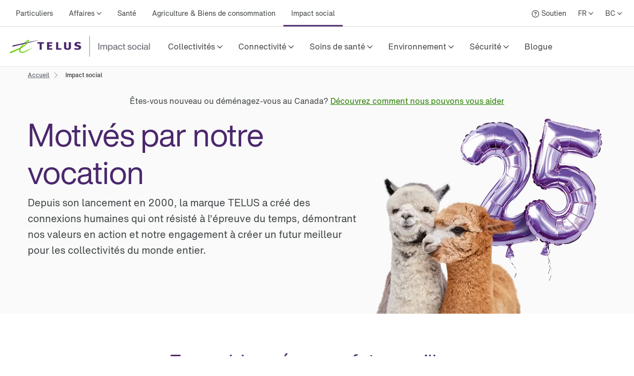

--- FILE ---
content_type: text/html; charset=utf-8
request_url: https://www.telus.com/fr/social-impact?linkname=Impact_social&linktype=ge-mainnav
body_size: 75570
content:
<!DOCTYPE html><html lang="fr"><head><meta charSet="utf-8"/><title>Motivés par la volonté d’améliorer notre monde | TELUS</title><meta name="viewport" content="width=device-width, initial-scale=1.0"/><meta name="description" content="À TELUS, nous mettons notre technologie de calibre mondial au service des gens pour combler le fossé numérique et redonner à nos collectivités."/><meta name="keywords" content="Impact social, TELUS"/><meta property="og:site_name" content="TELUS"/><meta property="og:type" content="website"/><meta property="og:title" content="Motivés par la volonté d’améliorer notre monde | TELUS"/><meta property="og:description" content="À TELUS, nous mettons notre technologie de calibre mondial au service des gens pour combler le fossé numérique et redonner à nos collectivités."/><meta property="og:url" content="https://www.telus.com/fr/social-impact"/><meta property="og:image" content="https://images.ctfassets.net/fltupc9ltp8m/3DO7HXMSkKp2W8LrSeoSeW/ef8701c2fdc2842956bc05f9fcc529d5/LogoCOLOR_Telus_0.png"/><meta name="application" content="site-builder-v2"/><link rel="canonical" href="https://www.telus.com/fr/social-impact"/><meta name="next-head-count" content="13"/><script type="text/javascript" src="/dt_injection/ruxitagentjs_ICA1589NPRTUVXfghqrux_10327251022105625.js" data-dtconfig="rid=RID_1354041211|rpid=-258796888|domain=telus.com|reportUrl=/dt_beacon/rb_bf77486hgp|app=72172083ddd940ed|dsss=1|owasp=1|featureHash=ICA1589NPRTUVXfghqrux|srsr=10000|vcsb=1|rdnt=1|uxrgce=1|cuc=0kkky34c|mel=100000|dpvc=1|md=mdcc1=clang,mdcc2=cprov,mdcc4=bwindow.actionDataLayer.error,mdcc5=bwindow.actionDataLayer.input,mdcc6=buserActionError,mdcc7=bwindow.actionDataLayer.error,mdcc8=a#idtoken1,mdcc9=a#login ^rb div:nth-child(3) ^rb div ^rb div ^rb div ^rb div.large-view ^rb div ^rb div ^rb div ^rb div.TDS_FlexGrid-modules__flexGrid___QxDgy.TDS_FlexGrid-modules__xsReverseCancel___20p12.TDS_FlexGrid-modules__smReverseCancel___-_YfQ.TDS_FlexGrid-modules__mdReverseCancel___3cUDQ.TDS_FlexGrid-modules__lgReverseCancel___1lfjg.TDS_FlexGrid-modules__xlReverseCancel___OIqvi.TDS_flexboxgrid2__container-fluid___3c7kO ^rb div ^rb div:nth-child(1) ^rb div.TDS_Box-modules__betweenBottomMargin-4___2tJ2n.TDS_Box-modules__stack___33m4D ^rb div:nth-child(1) ^rb span:nth-child(1) ^rb div ^rb div ^rb div ^rb div,mdcc10=bwindow.tqEligibilityMetrics.eventName,mdcc11=bwindow.tqEligibilityMetrics.existingUser,mdcc12=bwindow.tqEligibilityMetrics.input,mdcc13=bwindow.tqEligibilityMetrics.responseCode,mdcc14=dutm_source,mdcc15=dutm_medium,mdcc16=dutm_campaign,mdcc17=a[data-testid^e^dqPriceInfo-dueTodaySubtotal^dq],mdcc18=a[data-testid*^e^dq-price-summary-today-subtotal^dq] ^rb div:nth-child(2) ^rb span,mdcc19=cQuantumMetricUserID,mdcc20=cQuantumMetricSessionID|lastModification=1769092562371|mdp=mdcc1,mdcc2,mdcc6,mdcc7,mdcc10,mdcc11,mdcc12,mdcc13,mdcc19,mdcc20|fau=0|tp=500,50,0|srbbv=2|agentUri=/dt_injection/ruxitagentjs_ICA1589NPRTUVXfghqrux_10327251022105625.js" data-config='{"revision":1769092562371,"beaconUri":"/dt_beacon/rb_bf77486hgp","agentUri":"/dt_injection/ruxitagentjs_ICA1589NPRTUVXfghqrux_10327251022105625.js","environmentId":"0kkky34c","modules":"ICA1589NPRTUVXfghqrux"}' data-envconfig='{"tracestateKeyPrefix":"e55dff21-838840e3"}' data-appconfig='{"app":"72172083ddd940ed"}'></script><style data-styled="" data-styled-version="5.3.11">.fSLZEQ{display:-webkit-box;display:-webkit-flex;display:-ms-flexbox;display:flex;-webkit-flex-direction:row;-ms-flex-direction:row;flex-direction:row;min-height:100%;}/*!sc*/
@media (min-width:768px){.fSLZEQ > *:not(:last-child){margin-right:0.5rem;}}/*!sc*/
@media (max-width:768px){.fSLZEQ > *:not(:last-child){margin-right:0.5rem;}}/*!sc*/
.gPuahB{display:-webkit-box;display:-webkit-flex;display:-ms-flexbox;display:flex;-webkit-flex-direction:row;-ms-flex-direction:row;flex-direction:row;}/*!sc*/
@media (min-width:768px){.gPuahB > *:not(:last-child){margin-right:2rem;}}/*!sc*/
@media (max-width:768px){.gPuahB > *:not(:last-child){margin-right:1.5rem;}}/*!sc*/
.jWgvjx{display:-webkit-box;display:-webkit-flex;display:-ms-flexbox;display:flex;-webkit-flex-direction:row;-ms-flex-direction:row;flex-direction:row;-webkit-box-pack:justify;-webkit-justify-content:space-between;-ms-flex-pack:justify;justify-content:space-between;-webkit-align-items:center;-webkit-box-align:center;-ms-flex-align:center;align-items:center;}/*!sc*/
@media (min-width:768px){.jWgvjx{padding-left:1rem;padding-right:1rem;}}/*!sc*/
@media (max-width:768px){.jWgvjx{padding-left:1rem;padding-right:1rem;}}/*!sc*/
.fMKZmf{display:-webkit-box;display:-webkit-flex;display:-ms-flexbox;display:flex;-webkit-flex-direction:row;-ms-flex-direction:row;flex-direction:row;-webkit-box-pack:justify;-webkit-justify-content:space-between;-ms-flex-pack:justify;justify-content:space-between;-webkit-align-items:center;-webkit-box-align:center;-ms-flex-align:center;align-items:center;}/*!sc*/
data-styled.g125[id="sc-aXZVg"]{content:"fSLZEQ,gPuahB,jWgvjx,fMKZmf,"}/*!sc*/
.isFuLu{display:inline-block;cursor:pointer;line-height:normal;-webkit-letter-spacing:0px;-moz-letter-spacing:0px;-ms-letter-spacing:0px;letter-spacing:0px;color:#414547;-webkit-text-decoration:none;text-decoration:none;}/*!sc*/
.isFuLu:link,.isFuLu:visited{color:#414547;}/*!sc*/
data-styled.g126[id="sc-gEvEer"]{content:"isFuLu,"}/*!sc*/
.duDuHm{position:relative;display:-webkit-box;display:-webkit-flex;display:-ms-flexbox;display:flex;-webkit-box-pack:start;-webkit-justify-content:flex-start;-ms-flex-pack:start;justify-content:flex-start;-webkit-flex:1;-ms-flex:1;flex:1;}/*!sc*/
data-styled.g135[id="sc-dhKdcB"]{content:"duDuHm,"}/*!sc*/
.ghHpKk{position:relative;display:-webkit-box;display:-webkit-flex;display:-ms-flexbox;display:flex;-webkit-align-items:center;-webkit-box-align:center;-ms-flex-align:center;align-items:center;min-height:2.25rem;height:100%;}/*!sc*/
.gzXIoF{position:relative;display:-webkit-box;display:-webkit-flex;display:-ms-flexbox;display:flex;-webkit-align-items:center;-webkit-box-align:center;-ms-flex-align:center;align-items:center;min-height:2.25rem;height:100%;}/*!sc*/
.gzXIoF:after{position:absolute;left:50%;bottom:-1.5px;-webkit-transform:translate(-50%,-50%);-ms-transform:translate(-50%,-50%);transform:translate(-50%,-50%);display:inline-block;width:100%;height:3px;content:"";background-color:#4B286D;border-radius:100px;}/*!sc*/
data-styled.g136[id="sc-kpDqfm"]{content:"ghHpKk,gzXIoF,"}/*!sc*/
.iQtiNk{position:relative;font-size:14px;color:#414547;border:0;padding:1rem 0.5rem;margin:0 0.5rem;height:100%;line-height:normal;background-color:transparent;cursor:pointer;box-sizing:border-box;}/*!sc*/
.iQtiNk >span:after{margin-left:0.25rem;display:inline-block;font-family:"TELUS-Icon";content:"\f105";}/*!sc*/
data-styled.g137[id="sc-dAlyuH"]{content:"iQtiNk,"}/*!sc*/
.fNObaw.fNObaw.fNObaw{white-space:nowrap;vertical-align:middle;padding:1rem 0.5rem;margin:0 0.5rem;}/*!sc*/
.fNObaw.fNObaw.fNObaw:hover{color:#676E73;-webkit-text-decoration:underline;text-decoration:underline;}/*!sc*/
data-styled.g138[id="sc-jlZhew"]{content:"fNObaw,"}/*!sc*/
.hinYtL{white-space:nowrap;-webkit-letter-spacing:0;-moz-letter-spacing:0;-ms-letter-spacing:0;letter-spacing:0;font-family:'HNforTELUSSA400normal',Arial,sans-serif;color:#414547;}/*!sc*/
.hinYtL:hover{color:#676E73;-webkit-text-decoration:underline;text-decoration:underline;}/*!sc*/
data-styled.g139[id="sc-cwHptR"]{content:"hinYtL,"}/*!sc*/
.juNvZz{display:-webkit-box;display:-webkit-flex;display:-ms-flexbox;display:flex;-webkit-flex-direction:row;-ms-flex-direction:row;flex-direction:row;}/*!sc*/
.juNvZz > *:not(:last-child){margin-right:0rem;}/*!sc*/
data-styled.g171[id="sc-tagGq"]{content:"juNvZz,"}/*!sc*/
.crGueu{position:relative;font-size:14px;border:0;padding:1rem 0.5rem;margin-left:0.5rem;height:100%;line-height:normal;background-color:transparent;font-family:'HNforTELUSSA400normal',Arial,sans-serif;cursor:pointer;box-sizing:border-box;}/*!sc*/
.crGueu >span:after{margin-left:0.25rem;display:inline-block;font-family:"TELUS-Icon";content:"\f105";}/*!sc*/
data-styled.g177[id="sc-fBWQRz"]{content:"crGueu,"}/*!sc*/
.lopWPq{white-space:nowrap;-webkit-letter-spacing:0;-moz-letter-spacing:0;-ms-letter-spacing:0;letter-spacing:0;font-family:'HNforTELUSSA400normal',Arial,sans-serif;color:#414547;}/*!sc*/
.lopWPq:hover{color:#676E73;-webkit-text-decoration:underline;text-decoration:underline;}/*!sc*/
data-styled.g178[id="sc-hknOHE"]{content:"lopWPq,"}/*!sc*/
.dKanwN{position:relative;font-size:14px;border:0;font-family:'HNforTELUSSA400normal',Arial,sans-serif;padding:1rem 0.5rem;margin-left:0.5rem;height:100%;line-height:normal;background-color:transparent;cursor:pointer;box-sizing:border-box;}/*!sc*/
.dKanwN >span:after{margin-left:0.25rem;display:inline-block;font-family:"TELUS-Icon";content:"\f105";}/*!sc*/
data-styled.g183[id="sc-gFAWRd"]{content:"dKanwN,"}/*!sc*/
.cmaIqK{white-space:nowrap;-webkit-letter-spacing:0;-moz-letter-spacing:0;-ms-letter-spacing:0;letter-spacing:0;color:#414547;}/*!sc*/
.cmaIqK:hover{color:#676E73;-webkit-text-decoration:underline;text-decoration:underline;}/*!sc*/
data-styled.g184[id="sc-gmPhUn"]{content:"cmaIqK,"}/*!sc*/
.gDdDcs{margin:0 auto;height:100%;}/*!sc*/
@media (min-width:993px){.gDdDcs{max-width:1300px;padding:0 1rem;}}/*!sc*/
data-styled.g185[id="sc-hRJfrW"]{content:"gDdDcs,"}/*!sc*/
.biPBjg{height:100%;-webkit-align-items:center;-webkit-box-align:center;-ms-flex-align:center;align-items:center;margin-left:0.5rem;}/*!sc*/
.biPBjg:hover{color:#676E73;-webkit-text-decoration:underline;text-decoration:underline;}/*!sc*/
.biPBjg.biPBjg.biPBjg{display:-webkit-box;display:-webkit-flex;display:-ms-flexbox;display:flex;}/*!sc*/
data-styled.g186[id="sc-iHbSHJ"]{content:"biPBjg,"}/*!sc*/
.ePUFYB{padding:1rem 0.5rem;}/*!sc*/
data-styled.g187[id="sc-klVQfs"]{content:"ePUFYB,"}/*!sc*/
.kcFlqY{position:absolute;height:1px;width:1px;-webkit-clip:rect(1px,1px,1px,1px);clip:rect(1px,1px,1px,1px);overflow:hidden;}/*!sc*/
data-styled.g188[id="sc-bypJrT"]{content:"kcFlqY,"}/*!sc*/
.jJeEP{display:-webkit-box;display:-webkit-flex;display:-ms-flexbox;display:flex;-webkit-align-items:center;-webkit-box-align:center;-ms-flex-align:center;align-items:center;padding:1rem;margin-bottom:-0.5rem;margin-right:-1.25rem;margin-left:-0.5rem;}/*!sc*/
.jJeEP > svg{width:NaNrem;height:NaNrem;}/*!sc*/
.jJeEP > svg{fill:#54595F;}/*!sc*/
@media (max-width:768px){.jJeEP{padding:1rem;margin:0 0.5rem;}}/*!sc*/
data-styled.g189[id="sc-ddjGPC"]{content:"jJeEP,"}/*!sc*/
.cGdeAq{min-height:44px;-webkit-align-items:center;-webkit-box-align:center;-ms-flex-align:center;align-items:center;display:-webkit-box;display:-webkit-flex;display:-ms-flexbox;display:flex;}/*!sc*/
data-styled.g190[id="sc-dSCufp"]{content:"cGdeAq,"}/*!sc*/
@media (min-width:993px){.bAYtUb{width:291px;height:44px;}}/*!sc*/
@media (max-width:993px){.bAYtUb{width:234px;height:36px;}}/*!sc*/
data-styled.g191[id="sc-fxwrCY"]{content:"bAYtUb,"}/*!sc*/
.QTUCE{font-size:14px;height:auto;border-bottom:1px solid #D8D8D8;}/*!sc*/
@media (max-width:1279px){.QTUCE{display:none;}}/*!sc*/
data-styled.g192[id="sc-hIUJlX"]{content:"QTUCE,"}/*!sc*/
.ldzvVo{-webkit-flex:1;-ms-flex:1;flex:1;-webkit-box-pack:end;-webkit-justify-content:flex-end;-ms-flex-pack:end;justify-content:flex-end;display:-webkit-box;display:-webkit-flex;display:-ms-flexbox;display:flex;}/*!sc*/
data-styled.g193[id="sc-jnOGJG"]{content:"ldzvVo,"}/*!sc*/
.jtNwsJ{display:block;position:relative;height:2px;width:100%;background:#54595F;opacity:1;left:0;-webkit-transform:rotate(0deg);-ms-transform:rotate(0deg);transform:rotate(0deg);-webkit-transition:.25s ease-in-out;transition:.25s ease-in-out;}/*!sc*/
data-styled.g241[id="sc-ecPEgm"]{content:"jtNwsJ,"}/*!sc*/
.ksTIBC{width:20px;}/*!sc*/
.ksTIBC.ksTIBC.ksTIBC{top:4px;-webkit-transform:rotate(0deg);-ms-transform:rotate(0deg);transform:rotate(0deg);}/*!sc*/
data-styled.g242[id="sc-gdyeKB"]{content:"ksTIBC,"}/*!sc*/
.ihuuJB{width:20px;}/*!sc*/
.ihuuJB.ihuuJB.ihuuJB{top:9px;visibility:visible;}/*!sc*/
data-styled.g243[id="sc-kzqdkY"]{content:"ihuuJB,"}/*!sc*/
.jQFIXQ{width:20px;}/*!sc*/
.jQFIXQ.jQFIXQ.jQFIXQ{top:14px;-webkit-transform:rotate(0deg);-ms-transform:rotate(0deg);transform:rotate(0deg);}/*!sc*/
data-styled.g244[id="sc-bDpDS"]{content:"jQFIXQ,"}/*!sc*/
.buIRp{position:absolute;top:-1000px;left:-1000px;height:1px;width:1px;text-align:left;overflow:visible;color:#2A2C2E;outline-color:#2A2C2E;}/*!sc*/
.buIRp:focus,.buIRp:active{left:0;top:0;width:auto;height:auto;overflow:visible;}/*!sc*/
data-styled.g283[id="sc-jOnpCo"]{content:"buIRp,"}/*!sc*/
.hVrQfi{width:100%;font-family:'HNforTELUSSA400normal',Arial,sans-serif;font-size:16px;-webkit-letter-spacing:normal !important;-moz-letter-spacing:normal !important;-ms-letter-spacing:normal !important;letter-spacing:normal !important;background-color:#FFF;-webkit-font-smoothing:antialiased;}/*!sc*/
.hVrQfi.hVrQfi.hVrQfi{-webkit-letter-spacing:normal !important;-moz-letter-spacing:normal !important;-ms-letter-spacing:normal !important;letter-spacing:normal !important;}/*!sc*/
.hVrQfi ul{list-style:none;margin:0;padding:0;}/*!sc*/
.hVrQfi *{-webkit-letter-spacing:0px;-moz-letter-spacing:0px;-ms-letter-spacing:0px;letter-spacing:0px;}/*!sc*/
.hVrQfi *:focus-visible{box-sizing:border-box;outline:2px solid #4B286D;}/*!sc*/
.hVrQfi *:focus{box-sizing:border-box;outline:2px solid #4B286D;}/*!sc*/
.hVrQfi *:focus:not(:focus-visible){outline-width:none;outline:none;}/*!sc*/
data-styled.g285[id="sc-kFWlue"]{content:"hVrQfi,"}/*!sc*/
.bdYYmt{position:absolute;top:-1000px;left:-1000px;height:1px;width:1px;text-align:left;overflow:visible;color:#2A2C2E;outline-color:#2A2C2E;}/*!sc*/
.bdYYmt:focus,.bdYYmt:active{left:0;top:0;width:auto;height:auto;overflow:visible;}/*!sc*/
data-styled.g289[id="sc-leSDtu"]{content:"bdYYmt,"}/*!sc*/
.hnjygl{display:-webkit-box;display:-webkit-flex;display:-ms-flexbox;display:flex;-webkit-flex:1 1;-ms-flex:1 1;flex:1 1;}/*!sc*/
data-styled.g374[id="sc-dBFDNq"]{content:"hnjygl,"}/*!sc*/
.bPMWbM{display:-webkit-box;display:-webkit-flex;display:-ms-flexbox;display:flex;white-space:nowrap;text-align:center;}/*!sc*/
data-styled.g375[id="sc-ggqIjW"]{content:"bPMWbM,"}/*!sc*/
.keFVsL{position:relative;color:#414547;white-space:nowrap;border:0;padding:0;-webkit-text-decoration:none;text-decoration:none;line-height:80px;font-size:16px;font-family:'HNforTELUSSA400normal',Arial,sans-serif;border-bottom:4px;border-bottom-style:solid;border-bottom-color:transparent;-webkit-transition:border-bottom-color 0.5s;transition:border-bottom-color 0.5s;background-color:transparent;cursor:pointer;min-width:48px;height:80px;-webkit-letter-spacing:0px;-moz-letter-spacing:0px;-ms-letter-spacing:0px;letter-spacing:0px;}/*!sc*/
.keFVsL:hover:after{position:absolute;left:50%;bottom:-5px;-webkit-transform:translate(-50%,-50%);-ms-transform:translate(-50%,-50%);transform:translate(-50%,-50%);display:inline-block;width:100%;height:3px;content:"";background-color:#4B286D;border-radius:100px;}/*!sc*/
.keFVsL >span:after{margin-left:0.25rem;vertical-align:middle;display:inline-block;font-family:"TELUS-Icon";content:"\f105";-webkit-transform:translate(0px,-1px);-ms-transform:translate(0px,-1px);transform:translate(0px,-1px);}/*!sc*/
data-styled.g376[id="sc-djVXDX"]{content:"keFVsL,"}/*!sc*/
.dWHlnD{position:relative;color:#414547;border:0;padding:0;-webkit-text-decoration:none;text-decoration:none;height:80px;line-height:80px;border-bottom:4px;font-size:16px;font-family:'HNforTELUSSA400normal',Arial,sans-serif;border-bottom-style:solid;border-bottom-color:transparent;-webkit-transition:border-bottom-color 0.5s;transition:border-bottom-color 0.5s;background-color:transparent;cursor:pointer;min-width:48px;box-sizing:border-box;-webkit-letter-spacing:0px;-moz-letter-spacing:0px;-ms-letter-spacing:0px;letter-spacing:0px;}/*!sc*/
.dWHlnD:hover:after{position:absolute;left:50%;bottom:-5px;-webkit-transform:translate(-50%,-50%);-ms-transform:translate(-50%,-50%);transform:translate(-50%,-50%);display:inline-block;width:100%;height:3px;content:"";background-color:#4B286D;border-radius:100px;}/*!sc*/
data-styled.g378[id="sc-btwKTd"]{content:"dWHlnD,"}/*!sc*/
.cKRXyp{-webkit-box-pack:end;-webkit-justify-content:flex-end;-ms-flex-pack:end;justify-content:flex-end;-webkit-flex:1 1 auto;-ms-flex:1 1 auto;flex:1 1 auto;display:-webkit-box;display:-webkit-flex;display:-ms-flexbox;display:flex;-webkit-flex-direction:row;-ms-flex-direction:row;flex-direction:row;}/*!sc*/
data-styled.g405[id="sc-gIEZMH"]{content:"cKRXyp,"}/*!sc*/
.ijsqJC{height:80px;line-height:80px;border-bottom:1px solid #E3E6E8;}/*!sc*/
@media (max-width:1279px){.ijsqJC{display:none;}}/*!sc*/
data-styled.g406[id="sc-dOvA-dm"]{content:"ijsqJC,"}/*!sc*/
.igZmqk{position:relative;height:60px;border-bottom:1px solid #E3E6E8;}/*!sc*/
@media (min-width:1280px){.igZmqk{display:none;}}/*!sc*/
data-styled.g407[id="sc-eSfNbN"]{content:"igZmqk,"}/*!sc*/
.eQASzj{display:-webkit-box;display:-webkit-flex;display:-ms-flexbox;display:flex;-webkit-flex-direction:column;-ms-flex-direction:column;flex-direction:column;-webkit-box-pack:center;-webkit-justify-content:center;-ms-flex-pack:center;justify-content:center;}/*!sc*/
data-styled.g408[id="sc-bXWnss"]{content:"eQASzj,"}/*!sc*/
@font-face{font-family:"TELUS-Icon";src:url('https://cdn.telus.digital/thorium/core/v0.4.0/core-icons.woff2') format('woff2'), url('https://cdn.telus.digital/thorium/core/v0.4.0/core-icons.woff') format('woff');font-weight:normal;font-style:normal;font-display:swap;}/*!sc*/
body,html{font-family:'TELUS-Web','Helvetica Neue',Arial,sans-serif;font-display:swap;}/*!sc*/
.ge-body-hidden{overflow:hidden;position:fixed;left:0;right:0;}/*!sc*/
@media (min-width:768px){.ge-header,.ge-footer{visibility:visible;}}/*!sc*/
data-styled.g512[id="sc-global-gxZxBI1"]{content:"sc-global-gxZxBI1,"}/*!sc*/
</style><style data-styled="" data-styled-version="5.3.11">@media (prefers-reduced-motion:reduce){.irerSO{-webkit-transition:none !important;transition:none !important;}}/*!sc*/
data-styled.g144[id="sc-eldPxv"]{content:"irerSO,"}/*!sc*/
.gjGIhi{display:block;-webkit-flex-direction:column;-ms-flex-direction:column;flex-direction:column;}/*!sc*/
.hgGemU{display:-webkit-box;display:-webkit-flex;display:-ms-flexbox;display:flex;-webkit-flex-direction:row;-ms-flex-direction:row;flex-direction:row;}/*!sc*/
.hgGemU > *:not(:last-child){margin-right:0.5rem;}/*!sc*/
.dCguEp{display:-webkit-box;display:-webkit-flex;display:-ms-flexbox;display:flex;-webkit-flex-direction:row;-ms-flex-direction:row;flex-direction:row;-webkit-flex-wrap:wrap;-ms-flex-wrap:wrap;flex-wrap:wrap;padding-left:1rem;padding-right:1rem;}/*!sc*/
@media (max-width:767px){.dCguEp{padding-top:1.5rem;padding-bottom:1.5rem;}}/*!sc*/
@media (min-width:768px){.dCguEp{padding-top:2rem;padding-bottom:2rem;}}/*!sc*/
.BxHHL{display:-webkit-box;display:-webkit-flex;display:-ms-flexbox;display:flex;-webkit-flex-direction:column;-ms-flex-direction:column;flex-direction:column;padding-top:0.25rem;padding-bottom:0.25rem;}/*!sc*/
.BxHHL > *:not(:last-child){margin-bottom:0.5rem;}/*!sc*/
.cmNflb{display:-webkit-box;display:-webkit-flex;display:-ms-flexbox;display:flex;-webkit-flex-direction:column;-ms-flex-direction:column;flex-direction:column;}/*!sc*/
.cmNflb > *:not(:last-child){margin-bottom:0.5rem;}/*!sc*/
.kQQDsn{display:block;-webkit-flex-direction:column;-ms-flex-direction:column;flex-direction:column;}/*!sc*/
@media (max-width:767px){.kQQDsn{padding-top:1.5rem;padding-bottom:1.5rem;}}/*!sc*/
@media (min-width:768px){.kQQDsn{padding-top:2rem;padding-bottom:2rem;}}/*!sc*/
.ewgGiq{display:block;-webkit-flex-direction:column;-ms-flex-direction:column;flex-direction:column;padding-top:0.5rem;padding-bottom:0.5rem;}/*!sc*/
.eXhiWe{display:-webkit-box;display:-webkit-flex;display:-ms-flexbox;display:flex;-webkit-flex-direction:row;-ms-flex-direction:row;flex-direction:row;}/*!sc*/
.eXhiWe > *:not(:last-child){margin-right:1rem;}/*!sc*/
.bewpjc{display:-webkit-box;display:-webkit-flex;display:-ms-flexbox;display:flex;-webkit-flex-direction:column;-ms-flex-direction:column;flex-direction:column;}/*!sc*/
.bewpjc > *:not(:last-child){margin-bottom:1rem;}/*!sc*/
@media (max-width:767px){.bewpjc{padding-left:1.5rem;padding-right:1.5rem;}}/*!sc*/
@media (min-width:768px){.bewpjc{padding-left:2rem;padding-right:2rem;}}/*!sc*/
.dTkzhB{display:-webkit-box;display:-webkit-flex;display:-ms-flexbox;display:flex;-webkit-flex-direction:column;-ms-flex-direction:column;flex-direction:column;}/*!sc*/
.dTkzhB > *:not(:last-child){margin-bottom:1rem;}/*!sc*/
data-styled.g171[id="sc-tagGq"]{content:"gjGIhi,hgGemU,dCguEp,BxHHL,cmNflb,kQQDsn,ewgGiq,eXhiWe,bewpjc,dTkzhB,"}/*!sc*/
.gGjrxJ{line-height:normal;-webkit-letter-spacing:0px;-moz-letter-spacing:0px;-ms-letter-spacing:0px;letter-spacing:0px;display:inline;word-wrap:break-word;font-size:inherit;color:#414547;}/*!sc*/
data-styled.g172[id="sc-esYiGF"]{content:"gGjrxJ,"}/*!sc*/
.daSWPG{padding:0;margin:0;border-width:0;-webkit-transform:rotate(-0.00001deg);-ms-transform:rotate(-0.00001deg);transform:rotate(-0.00001deg);-webkit-flex-shrink:0;-ms-flex-negative:0;flex-shrink:0;width:100%;height:1px;background-color:#d8d8d8;}/*!sc*/
data-styled.g279[id="sc-isRoRg"]{content:"daSWPG,"}/*!sc*/
.fCCEgl{color:#414547;font-family:HNforTELUSSA400normal;font-size:14px;-webkit-letter-spacing:0px;-moz-letter-spacing:0px;-ms-letter-spacing:0px;letter-spacing:0px;overflow-wrap:break-word;line-height:1.5;}/*!sc*/
data-styled.g304[id="sc-kgOKUu"]{content:"fCCEgl,"}/*!sc*/
.jJURIY{color:#414547;-webkit-text-decoration:none;text-decoration:none;-webkit-letter-spacing:0px;-moz-letter-spacing:0px;-ms-letter-spacing:0px;letter-spacing:0px;line-height:20px;}/*!sc*/
.jJURIY:focus{outline:auto 5px -webkit-focus-ring-color;}/*!sc*/
.jJURIY:visited{color:#414547;}/*!sc*/
.jJURIY:hover{-webkit-text-decoration:underline;text-decoration:underline;color:#2C2E30;}/*!sc*/
.jJURIY:focus{color:#2C2E30;outline-width:0px;-webkit-text-decoration:underline;text-decoration:underline;border-radius:6px;box-sizing:border-box;border:1px solid #2B8000;padding:0.25rem;margin:-0.25rem;}/*!sc*/
.jJURIY svg{-webkit-transition:-webkit-transform 150ms ease-in-out;-webkit-transition:transform 150ms ease-in-out;transition:transform 150ms ease-in-out;}/*!sc*/
.jJURIY:hover svg{-webkit-transform:scale(1.1,1.1);-ms-transform:scale(1.1,1.1);transform:scale(1.1,1.1);}/*!sc*/
.jJURIY:active svg{-webkit-transform:scale(1,1);-ms-transform:scale(1,1);transform:scale(1,1);}/*!sc*/
.jJURIY:active{background-color:#d8d8d8;border-radius:0.25rem;padding:0.125rem;margin:-0.125rem;-webkit-text-decoration:underline;text-decoration:underline;}/*!sc*/
data-styled.g305[id="sc-bfhvDw"]{content:"jJURIY,"}/*!sc*/
.kzzTEE.kzzTEE.kzzTEE{display:-webkit-box;display:-webkit-flex;display:-ms-flexbox;display:flex;-webkit-flex-direction:row;-ms-flex-direction:row;flex-direction:row;-webkit-align-self:center;-ms-flex-item-align:center;align-self:center;-webkit-box-pack:start;-webkit-justify-content:flex-start;-ms-flex-pack:start;justify-content:flex-start;margin-left:1rem;margin-right:1rem;margin-top:1.5rem;width:100%;-webkit-letter-spacing:0px;-moz-letter-spacing:0px;-ms-letter-spacing:0px;letter-spacing:0px;}/*!sc*/
@media (max-width:991px){.kzzTEE.kzzTEE.kzzTEE{margin-bottom:1.5rem;-webkit-box-pack:justify;-webkit-justify-content:space-between;-ms-flex-pack:justify;justify-content:space-between;}}/*!sc*/
data-styled.g306[id="sc-cMa-dbN"]{content:"kzzTEE,"}/*!sc*/
.fUURuV{width:100%;}/*!sc*/
@media (min-width:992px){.fUURuV{display:none;}}/*!sc*/
data-styled.g307[id="sc-fUBkdm"]{content:"fUURuV,"}/*!sc*/
.fPFCtP.fPFCtP.fPFCtP{color:#414547;-webkit-text-decoration:none;text-decoration:none;font-weight:700;line-height:20px;word-wrap:normal;-webkit-letter-spacing:0px;-moz-letter-spacing:0px;-ms-letter-spacing:0px;letter-spacing:0px;text-align:-webkit-center;}/*!sc*/
data-styled.g308[id="sc-hBtRBD"]{content:"fPFCtP,"}/*!sc*/
.kHzlqO{min-height:44px;min-width:44px;display:-webkit-box;display:-webkit-flex;display:-ms-flexbox;display:flex;-webkit-align-items:center;-webkit-box-align:center;-ms-flex-align:center;align-items:center;-webkit-align-self:center;-ms-flex-item-align:center;align-self:center;-webkit-text-decoration:none;text-decoration:none;-webkit-letter-spacing:0px;-moz-letter-spacing:0px;-ms-letter-spacing:0px;letter-spacing:0px;}/*!sc*/
.kHzlqO > svg{width:NaNrem;height:NaNrem;}/*!sc*/
.kHzlqO > svg{fill:#54595F;}/*!sc*/
data-styled.g309[id="sc-hYmls"]{content:"kHzlqO,"}/*!sc*/
.kGKCjZ.kGKCjZ.kGKCjZ{color:#414547;-webkit-text-decoration:none;text-decoration:none;font-weight:700;line-height:20px;word-wrap:normal;-webkit-letter-spacing:0px;-moz-letter-spacing:0px;-ms-letter-spacing:0px;letter-spacing:0px;text-align:-webkit-center;}/*!sc*/
data-styled.g310[id="sc-bOQTJJ"]{content:"kGKCjZ,"}/*!sc*/
.hzQSub{min-height:44px;min-width:44px;display:-webkit-box;display:-webkit-flex;display:-ms-flexbox;display:flex;-webkit-align-items:center;-webkit-box-align:center;-ms-flex-align:center;align-items:center;-webkit-align-self:center;-ms-flex-item-align:center;align-self:center;-webkit-text-decoration:none;text-decoration:none;-webkit-letter-spacing:0px;-moz-letter-spacing:0px;-ms-letter-spacing:0px;letter-spacing:0px;}/*!sc*/
.hzQSub > svg{width:NaNrem;height:NaNrem;}/*!sc*/
.hzQSub > svg{fill:#54595F;}/*!sc*/
data-styled.g311[id="sc-eXsaLi"]{content:"hzQSub,"}/*!sc*/
.iXUDrB.iXUDrB.iXUDrB{color:#414547;-webkit-text-decoration:none;text-decoration:none;font-weight:700;line-height:20px;-webkit-letter-spacing:0px;-moz-letter-spacing:0px;-ms-letter-spacing:0px;letter-spacing:0px;word-wrap:normal;text-align:-webkit-center;}/*!sc*/
data-styled.g312[id="sc-gEkIjz"]{content:"iXUDrB,"}/*!sc*/
.eAtkaK{display:-webkit-box;display:-webkit-flex;display:-ms-flexbox;display:flex;-webkit-flex-direction:row;-ms-flex-direction:row;flex-direction:row;-webkit-align-items:center;-webkit-box-align:center;-ms-flex-align:center;align-items:center;}/*!sc*/
@media (max-width:991px){.eAtkaK{-webkit-flex-direction:column;-ms-flex-direction:column;flex-direction:column;}}/*!sc*/
data-styled.g313[id="sc-hoLEA"]{content:"eAtkaK,"}/*!sc*/
.jbdzwZ{min-height:44px;min-width:44px;display:-webkit-box;display:-webkit-flex;display:-ms-flexbox;display:flex;-webkit-align-items:center;-webkit-box-align:center;-ms-flex-align:center;align-items:center;-webkit-align-self:center;-ms-flex-item-align:center;align-self:center;-webkit-text-decoration:none;text-decoration:none;-webkit-letter-spacing:0px;-moz-letter-spacing:0px;-ms-letter-spacing:0px;letter-spacing:0px;}/*!sc*/
.jbdzwZ > svg{width:NaNrem;height:NaNrem;}/*!sc*/
.jbdzwZ > svg{fill:#54595F;}/*!sc*/
data-styled.g314[id="sc-bOhtcR"]{content:"jbdzwZ,"}/*!sc*/
.gAczPP{color:#414547;word-wrap:break-word;font-size:1.25rem;-webkit-letter-spacing:-1px;-moz-letter-spacing:-1px;-ms-letter-spacing:-1px;letter-spacing:-1px;line-height:1.6;line-height:1.5;-webkit-letter-spacing:0;-moz-letter-spacing:0;-ms-letter-spacing:0;letter-spacing:0;}/*!sc*/
.gAczPP sup{top:-0.5em;font-size:0.875rem;position:relative;vertical-align:baseline;padding-left:0.1em;}/*!sc*/
.VxrpV{color:#414547;word-wrap:break-word;font-size:inherit;display:block;line-height:1.5;-webkit-letter-spacing:0;-moz-letter-spacing:0;-ms-letter-spacing:0;letter-spacing:0;}/*!sc*/
.VxrpV sup{top:-0.5em;font-size:0.875rem;position:relative;vertical-align:baseline;padding-left:0.1em;}/*!sc*/
data-styled.g315[id="sc-fFlnrN"]{content:"gAczPP,VxrpV,"}/*!sc*/
.efJWUI{background-color:#FFF;font-size:14px;font-family:'HNforTELUSSA400normal',Arial,sans-serif;margin:0 auto;-webkit-font-smoothing:antialiased;}/*!sc*/
@media (min-width:1200px){.efJWUI{max-width:1168px;}}/*!sc*/
@media (min-width:991px) and (max-width:1200px){.efJWUI{max-width:964px;}}/*!sc*/
@media (max-width:991px){.efJWUI{max-width:736px;}}/*!sc*/
data-styled.g316[id="sc-kbdlSk"]{content:"efJWUI,"}/*!sc*/
.jITSui{background-color:#54595F;}/*!sc*/
data-styled.g317[id="sc-camqpD"]{content:"jITSui,"}/*!sc*/
.hBuFly{-webkit-flex-basis:100%;-ms-flex-preferred-size:100%;flex-basis:100%;}/*!sc*/
@media (min-width:991px){.hBuFly{-webkit-flex-basis:50%;-ms-flex-preferred-size:50%;flex-basis:50%;}}/*!sc*/
data-styled.g319[id="sc-eIcdZJ"]{content:"hBuFly,"}/*!sc*/
.hMqTCQ{-webkit-flex-basis:50%;-ms-flex-preferred-size:50%;flex-basis:50%;}/*!sc*/
@media (min-width:992px){.hMqTCQ{padding-bottom:1rem;}}/*!sc*/
data-styled.g320[id="sc-jdUcAg"]{content:"hMqTCQ,"}/*!sc*/
.djuwUA.djuwUA.djuwUA{padding-left:4.5rem;}/*!sc*/
@media (max-width:991px){.djuwUA{display:none;}}/*!sc*/
data-styled.g322[id="sc-fyVfxW"]{content:"djuwUA,"}/*!sc*/
.khFXtH{padding:1.5rem 1rem 0;}/*!sc*/
@media (min-width:992px){.khFXtH{display:none;}}/*!sc*/
data-styled.g323[id="sc-eHsDsR"]{content:"khFXtH,"}/*!sc*/
.CUyCJ{padding:2rem 0;}/*!sc*/
@media (max-width:991px){.CUyCJ{display:none;}}/*!sc*/
data-styled.g324[id="sc-jdkBTo"]{content:"CUyCJ,"}/*!sc*/
.iIOJJn{display:-webkit-box;display:-webkit-flex;display:-ms-flexbox;display:flex;-webkit-box-pack:justify;-webkit-justify-content:space-between;-ms-flex-pack:justify;justify-content:space-between;-webkit-align-items:center;-webkit-box-align:center;-ms-flex-align:center;align-items:center;padding:16px 0px;}/*!sc*/
@media (max-width:991px){.iIOJJn{padding:16px;}}/*!sc*/
data-styled.g325[id="sc-fmzyuX"]{content:"iIOJJn,"}/*!sc*/
.fGYENO.fGYENO.fGYENO{font-family:'HNforTELUSSA500normal',Arial,sans-serif;color:#2C2E30;font-weight:500;font-size:12px;text-transform:uppercase;line-height:16px;padding-right:1.5rem;}/*!sc*/
@media (min-width:991px){.fGYENO.fGYENO.fGYENO{padding-right:2rem;}}/*!sc*/
data-styled.g326[id="sc-cspYLC"]{content:"fGYENO,"}/*!sc*/
.eIKIHK{padding-right:1.5rem;}/*!sc*/
@media (min-width:991px){.eIKIHK{padding-right:2rem;}}/*!sc*/
.eIKIHK a{color:#414547;-webkit-letter-spacing:0px;-moz-letter-spacing:0px;-ms-letter-spacing:0px;letter-spacing:0px;line-height:20px;}/*!sc*/
data-styled.g327[id="sc-dwalKd"]{content:"eIKIHK,"}/*!sc*/
.eyUjfD{padding-top:32px;}/*!sc*/
@media (max-width:991px){.eyUjfD{display:none;}}/*!sc*/
data-styled.g331[id="sc-cyRcrZ"]{content:"eyUjfD,"}/*!sc*/
@media (min-width:992px){.dnpECH{display:none;}}/*!sc*/
data-styled.g332[id="sc-kUdmhA"]{content:"dnpECH,"}/*!sc*/
@media (min-width:991px){.WhBFA{padding-top:0.5rem;}}/*!sc*/
data-styled.g333[id="sc-hgRRfv"]{content:"WhBFA,"}/*!sc*/
@media (max-width:992px){.fmdijy{padding:0px 16px;margin-top:24px;}}/*!sc*/
data-styled.g335[id="sc-gRtvSG"]{content:"fmdijy,"}/*!sc*/
@media (max-width:991px){.gUTfrp.gUTfrp.gUTfrp{display:none;}}/*!sc*/
data-styled.g336[id="sc-dUYLmH"]{content:"gUTfrp,"}/*!sc*/
.fMlKtq{padding:0 1rem;}/*!sc*/
@media (min-width:992px){.fMlKtq{display:none;}}/*!sc*/
data-styled.g337[id="sc-faUjhM"]{content:"fMlKtq,"}/*!sc*/
.oMCLt{font-weight:500;text-transform:uppercase;font-size:12px;font-weight:700;margin-bottom:1rem;-webkit-letter-spacing:0px;-moz-letter-spacing:0px;-ms-letter-spacing:0px;letter-spacing:0px;color:#2C2E30;}/*!sc*/
data-styled.g340[id="sc-cXPBUD"]{content:"oMCLt,"}/*!sc*/
.fUfpco{color:#414547;font-weight:400;line-height:20px;-webkit-letter-spacing:0px;-moz-letter-spacing:0px;-ms-letter-spacing:0px;letter-spacing:0px;}/*!sc*/
.fUfpco u{-webkit-letter-spacing:0px;-moz-letter-spacing:0px;-ms-letter-spacing:0px;letter-spacing:0px;}/*!sc*/
.fUfpco b{-webkit-letter-spacing:0px;-moz-letter-spacing:0px;-ms-letter-spacing:0px;letter-spacing:0px;font-weight:400;}/*!sc*/
.fUfpco a{-webkit-letter-spacing:0px;-moz-letter-spacing:0px;-ms-letter-spacing:0px;letter-spacing:0px;color:#414547;-webkit-text-decoration:none;text-decoration:none;}/*!sc*/
.fUfpco a:visited{color:#676E73;}/*!sc*/
.fUfpco a:hover{-webkit-text-decoration:underline;text-decoration:underline;color:#2C2E30;}/*!sc*/
.fUfpco a:focus{color:#2C2E30;outline-width:0px;-webkit-text-decoration:underline;text-decoration:underline;border-radius:6px;box-sizing:border-box;border:1px solid #2B8000;padding:0.25rem;margin:-0.25rem;}/*!sc*/
.fUfpco i{font-style:italic;}/*!sc*/
.fUfpco h6{font-size:15px;}/*!sc*/
.fUfpco h5{font-size:16px;}/*!sc*/
.fUfpco h4{font-size:17px;}/*!sc*/
.fUfpco h3{font-size:18px;}/*!sc*/
.fUfpco h2{font-size:19px;}/*!sc*/
.fUfpco h1{font-size:20px;}/*!sc*/
data-styled.g341[id="sc-edKZPI"]{content:"fUfpco,"}/*!sc*/
.klIPTL{display:-webkit-box;display:-webkit-flex;display:-ms-flexbox;display:flex;}/*!sc*/
data-styled.g342[id="sc-bhqpjJ"]{content:"klIPTL,"}/*!sc*/
.cBWBwN{display:-webkit-box;display:-webkit-flex;display:-ms-flexbox;display:flex;-webkit-flex-direction:row;-ms-flex-direction:row;flex-direction:row;max-height:20px;margin:0px 24px;}/*!sc*/
data-styled.g343[id="sc-iLLODe"]{content:"cBWBwN,"}/*!sc*/
.kPHXTb{font-family:'TELUS-Icon';display:inline-block;font-weight:normal;font-style:normal;speak:none;-webkit-text-decoration:inherit;text-decoration:inherit;text-transform:none;text-rendering:auto;-webkit-font-smoothing:antialiased;-moz-osx-font-smoothing:grayscale;line-height:1;vertical-align:middle;color:#2B8000;font-size:1rem;}/*!sc*/
.kPHXTb::before{content:'\f105';}/*!sc*/
data-styled.g349[id="sc-gJCZQp"]{content:"kPHXTb,"}/*!sc*/
.SXAqr{font-family:'HNforTELUSSA400normal',Arial,sans-serif;font-size:12px;font-weight:500;line-height:34px;-webkit-letter-spacing:0;-moz-letter-spacing:0;-ms-letter-spacing:0;letter-spacing:0;color:#2C2E30;}/*!sc*/
data-styled.g351[id="sc-rPWID"]{content:"SXAqr,"}/*!sc*/
.QIdOa{padding:0;margin:0;border-width:0;font-family:"HelveticaNow400normal",Arial,sans-serif;color:#414547;-webkit-appearance:none;-moz-appearance:none;appearance:none;background:none;box-shadow:none;cursor:pointer;width:100%;height:50px;text-align:left;}/*!sc*/
data-styled.g352[id="sc-izQBue"]{content:"QIdOa,"}/*!sc*/
.jsIxhv{display:-webkit-box;display:-webkit-flex;display:-ms-flexbox;display:flex;-webkit-flex-direction:row;-ms-flex-direction:row;flex-direction:row;-webkit-flex:1 1 auto;-ms-flex:1 1 auto;flex:1 1 auto;width:100%;-webkit-align-items:flex-start;-webkit-box-align:flex-start;-ms-flex-align:flex-start;align-items:flex-start;}/*!sc*/
.cFXzPj{display:-webkit-box;display:-webkit-flex;display:-ms-flexbox;display:flex;-webkit-flex-direction:column;-ms-flex-direction:column;flex-direction:column;-webkit-flex:1 1 auto;-ms-flex:1 1 auto;flex:1 1 auto;width:100%;-webkit-align-items:flex-start;-webkit-box-align:flex-start;-ms-flex-align:flex-start;align-items:flex-start;}/*!sc*/
data-styled.g354[id="sc-gtJxfw"]{content:"jsIxhv,cFXzPj,"}/*!sc*/
.hodYTR{width:100%;}/*!sc*/
data-styled.g355[id="sc-jlGgGc"]{content:"hodYTR,"}/*!sc*/
.jaPPkN{padding:0.5rem 0;}/*!sc*/
data-styled.g361[id="sc-bWJUgm"]{content:"jaPPkN,"}/*!sc*/
.jZOkLt{background-color:#fff;}/*!sc*/
data-styled.g362[id="sc-kpKSZj"]{content:"jZOkLt,"}/*!sc*/
.dntevt{margin:0 auto;}/*!sc*/
@media (min-width:993px){.dntevt{display:none;}}/*!sc*/
data-styled.g363[id="sc-lfYzqA"]{content:"dntevt,"}/*!sc*/
.bysSeh.bysSeh.bysSeh{color:#414547;-webkit-letter-spacing:0px;-moz-letter-spacing:0px;-ms-letter-spacing:0px;letter-spacing:0px;line-height:20px;-webkit-text-decoration:none;text-decoration:none;}/*!sc*/
.bysSeh.bysSeh.bysSeh:visited{color:#414547;}/*!sc*/
.bysSeh.bysSeh.bysSeh:hover{color:#2C2E30;-webkit-text-decoration:underline;text-decoration:underline;}/*!sc*/
data-styled.g365[id="sc-eBwKMn"]{content:"bysSeh,"}/*!sc*/
.gkrTeq{width:100%;display:-webkit-box;display:-webkit-flex;display:-ms-flexbox;display:flex;-webkit-flex-direction:row;-ms-flex-direction:row;flex-direction:row;-webkit-box-pack:justify;-webkit-justify-content:space-between;-ms-flex-pack:justify;justify-content:space-between;-webkit-align-items:center;-webkit-box-align:center;-ms-flex-align:center;align-items:center;}/*!sc*/
@media (min-width:992px){.gkrTeq{-webkit-box-pack:start;-webkit-justify-content:flex-start;-ms-flex-pack:start;justify-content:flex-start;}}/*!sc*/
.bpZTlm{width:100%;display:-webkit-box;display:-webkit-flex;display:-ms-flexbox;display:flex;-webkit-flex-direction:row;-ms-flex-direction:row;flex-direction:row;-webkit-box-pack:justify;-webkit-justify-content:space-between;-ms-flex-pack:justify;justify-content:space-between;-webkit-align-items:center;-webkit-box-align:center;-ms-flex-align:center;align-items:center;}/*!sc*/
@media (min-width:992px){.bpZTlm{-webkit-box-pack:start;-webkit-justify-content:flex-start;-ms-flex-pack:start;justify-content:flex-start;}}/*!sc*/
.bpZTlm.bpZTlm.bpZTlm{-webkit-box-pack:justify;-webkit-justify-content:space-between;-ms-flex-pack:justify;justify-content:space-between;}/*!sc*/
data-styled.g367[id="sc-cKXybt"]{content:"gkrTeq,bpZTlm,"}/*!sc*/
.gUnzxI{display:-webkit-box;display:-webkit-flex;display:-ms-flexbox;display:flex;-webkit-box-pack:center;-webkit-justify-content:center;-ms-flex-pack:center;justify-content:center;border:none !important;background-color:#FFFFFF !important;cursor:pointer !important;font-family:'HelveticaNow500normal',Arial,sans-serif !important;font-size:14px !important;line-height:20px !important;padding:0 !important;color:#414547 !important;-webkit-text-decoration:underline !important;text-decoration:underline !important;}/*!sc*/
@media (min-width:992px){.gUnzxI{font-family:'HelveticaNow400normal',Arial,sans-serif !important;}}/*!sc*/
data-styled.g373[id="sc-gvPdwL"]{content:"gUnzxI,"}/*!sc*/
@font-face{font-family:"TELUS-Icon";src:url('https://cdn.telus.digital/thorium/core/v0.4.0/core-icons.woff2') format('woff2'), url('https://cdn.telus.digital/thorium/core/v0.4.0/core-icons.woff') format('woff');font-weight:normal;font-style:normal;font-display:swap;}/*!sc*/
body,html{font-family:'TELUS-Web','Helvetica Neue',Arial,sans-serif;font-display:swap;}/*!sc*/
.ge-body-hidden{overflow:hidden;position:fixed;left:0;right:0;}/*!sc*/
@media (min-width:768px){.ge-header,.ge-footer{visibility:visible;}}/*!sc*/
data-styled.g512[id="sc-global-gxZxBI1"]{content:"sc-global-gxZxBI1,"}/*!sc*/
</style><link rel="preload" href="https://cdn.telus.digital/sb2/_next/static/css/8aaa957fcfba8756.css" as="style"/><link rel="stylesheet" href="https://cdn.telus.digital/sb2/_next/static/css/8aaa957fcfba8756.css" data-n-g=""/><noscript data-n-css=""></noscript><script defer="" nomodule="" src="https://cdn.telus.digital/sb2/_next/static/chunks/polyfills-42372ed130431b0a.js"></script><script defer="" src="https://cdn.telus.digital/sb2/_next/static/chunks/3766-ecefeff9927a2e12.js"></script><script defer="" src="https://cdn.telus.digital/sb2/_next/static/chunks/2158-32014ec09dddd6cb.js"></script><script defer="" src="https://cdn.telus.digital/sb2/_next/static/chunks/5487.ec885732c12fccc0.js"></script><script defer="" src="https://cdn.telus.digital/sb2/_next/static/chunks/2590.5ce712a659dfb586.js"></script><script defer="" src="https://cdn.telus.digital/sb2/_next/static/chunks/4118.c707f45f84d39c46.js"></script><script defer="" src="https://cdn.telus.digital/sb2/_next/static/chunks/4543.7c513991c5729827.js"></script><script defer="" src="https://cdn.telus.digital/sb2/_next/static/chunks/6977-a75c5214659ef2c6.js"></script><script defer="" src="https://cdn.telus.digital/sb2/_next/static/chunks/2226-a280eb1f7dbb8df5.js"></script><script defer="" src="https://cdn.telus.digital/sb2/_next/static/chunks/4826-566b1769ebbb9b2a.js"></script><script defer="" src="https://cdn.telus.digital/sb2/_next/static/chunks/3690-de66be768cc6284e.js"></script><script defer="" src="https://cdn.telus.digital/sb2/_next/static/chunks/8120.07c312abd4857579.js"></script><script defer="" src="https://cdn.telus.digital/sb2/_next/static/chunks/177.4f9462d32d8999c2.js"></script><script defer="" src="https://cdn.telus.digital/sb2/_next/static/chunks/2334.a8a1e28d54557ec1.js"></script><script defer="" src="https://cdn.telus.digital/sb2/_next/static/chunks/3620.97efc16ca8cbe66b.js"></script><script defer="" src="https://cdn.telus.digital/sb2/_next/static/chunks/9044.895ee44c4c487894.js"></script><script defer="" src="https://cdn.telus.digital/sb2/_next/static/chunks/4604.fc3b941306891a6a.js"></script><script defer="" src="https://cdn.telus.digital/sb2/_next/static/chunks/3464.93b964e98b912015.js"></script><script defer="" src="https://cdn.telus.digital/sb2/_next/static/chunks/6185.3557699e54017280.js"></script><script defer="" src="https://cdn.telus.digital/sb2/_next/static/chunks/4639.cad1ac4230df26fb.js"></script><script defer="" src="https://cdn.telus.digital/sb2/_next/static/chunks/7686.56ab3e1a11e1b61c.js"></script><script defer="" src="https://cdn.telus.digital/sb2/_next/static/chunks/4155.f921c3d49839c602.js"></script><script defer="" src="https://cdn.telus.digital/sb2/_next/static/chunks/4970.331ca2f9ea6736c6.js"></script><script defer="" src="https://cdn.telus.digital/sb2/_next/static/chunks/5732.d6a7782ba907b4d5.js"></script><script defer="" src="https://cdn.telus.digital/sb2/_next/static/chunks/7268.c51427e1a5ed2304.js"></script><script src="https://cdn.telus.digital/sb2/_next/static/chunks/webpack-7a2b27c359ef9035.js" defer=""></script><script src="https://cdn.telus.digital/sb2/_next/static/chunks/framework-40461e51349ca8e7.js" defer=""></script><script src="https://cdn.telus.digital/sb2/_next/static/chunks/main-2a49cf44b95385d1.js" defer=""></script><script src="https://cdn.telus.digital/sb2/_next/static/chunks/pages/_app-53a611ace347db80.js" defer=""></script><script src="https://cdn.telus.digital/sb2/_next/static/chunks/8299-66d2782507cd1c16.js" defer=""></script><script src="https://cdn.telus.digital/sb2/_next/static/chunks/3724-30599197b4178964.js" defer=""></script><script src="https://cdn.telus.digital/sb2/_next/static/chunks/4861-d89c0b5c074c53fe.js" defer=""></script><script src="https://cdn.telus.digital/sb2/_next/static/chunks/pages/telus/%5B...slug%5D-1b5649d2f184c4d3.js" defer=""></script><script src="https://cdn.telus.digital/sb2/_next/static/uqa2OVPRnWuZ_RqUzf9sl/_buildManifest.js" defer=""></script><script src="https://cdn.telus.digital/sb2/_next/static/uqa2OVPRnWuZ_RqUzf9sl/_ssgManifest.js" defer=""></script><style data-styled="" data-styled-version="5.3.11">.eiqGJH{overflow:hidden;border-bottom-left-radius:6px;border-bottom-right-radius:0;border-top-left-radius:6px;border-top-right-radius:0;}/*!sc*/
data-styled.g8[id="FullBleedContent__FullBleedContentContainer-components-web__sc-1130ea5-0"]{content:"eiqGJH,"}/*!sc*/
.gJJDIA{display:inline-block;padding-left:0px;line-height:16px;margin-bottom:8px;}/*!sc*/
data-styled.g49[id="Item__StyledItemContainer-components-web__sc-1rfdaul-0"]{content:"gJJDIA,"}/*!sc*/
.bwihsV{display:inline-block;padding-left:4px;padding-right:4px;font-family:HNforTELUSSA500normal;height:16px;width:24px;vertical-align:bottom;}/*!sc*/
data-styled.g50[id="Item__IconContainer-components-web__sc-1rfdaul-1"]{content:"bwihsV,"}/*!sc*/
.jlSHeQ{display:-webkit-box;display:-webkit-flex;display:-ms-flexbox;display:flex;-webkit-flex-direction:row;-ms-flex-direction:row;flex-direction:row;-webkit-flex-wrap:wrap;-ms-flex-wrap:wrap;flex-wrap:wrap;list-style:none;list-style-position:inside;margin:0;padding:0;-webkit-align-items:baseline;-webkit-box-align:baseline;-ms-flex-align:baseline;align-items:baseline;}/*!sc*/
data-styled.g51[id="Breadcrumbs__StyledList-components-web__sc-gwwxrc-0"]{content:"jlSHeQ,"}/*!sc*/
.iVqdkq{border-bottom-left-radius:6px;border-bottom-right-radius:6px;border-top-left-radius:6px;border-top-right-radius:6px;padding-bottom:48px;padding-left:32px;padding-right:32px;padding-top:48px;display:-webkit-box;display:-webkit-flex;display:-ms-flexbox;display:flex;-webkit-flex-direction:column;-ms-flex-direction:column;flex-direction:column;-webkit-align-items:stretch;-webkit-box-align:stretch;-ms-flex-align:stretch;align-items:stretch;-webkit-box-flex:0;-webkit-flex-grow:0;-ms-flex-positive:0;flex-grow:0;-webkit-flex-shrink:1;-ms-flex-negative:1;flex-shrink:1;-webkit-box-pack:start;-webkit-justify-content:flex-start;-ms-flex-pack:start;justify-content:flex-start;-webkit-align-self:center;-ms-flex-item-align:center;align-self:center;}/*!sc*/
.yaIoR{border-bottom-left-radius:6px;border-bottom-right-radius:6px;border-top-left-radius:6px;border-top-right-radius:6px;padding-bottom:47px;padding-left:31px;padding-right:31px;padding-top:47px;display:-webkit-box;display:-webkit-flex;display:-ms-flexbox;display:flex;-webkit-flex-direction:column;-ms-flex-direction:column;flex-direction:column;-webkit-align-items:stretch;-webkit-box-align:stretch;-ms-flex-align:stretch;align-items:stretch;-webkit-box-flex:0;-webkit-flex-grow:0;-ms-flex-positive:0;flex-grow:0;-webkit-flex-shrink:1;-ms-flex-negative:1;flex-shrink:1;-webkit-box-pack:start;-webkit-justify-content:flex-start;-ms-flex-pack:start;justify-content:flex-start;-webkit-align-self:start;-ms-flex-item-align:start;align-self:start;}/*!sc*/
data-styled.g112[id="CardContent__CardContentContainer-components-web__sc-1k2501q-0"]{content:"iVqdkq,yaIoR,"}/*!sc*/
.bhRetL{width:NaN%;}/*!sc*/
data-styled.g114[id="Card__DynamicWidthContainer-components-web__sc-1elbtwd-0"]{content:"bhRetL,"}/*!sc*/
.bGqSDs{z-index:1;position:absolute;max-width:69%;bottom:0%;right:-71%;}/*!sc*/
data-styled.g212[id="sc-c3d4aba9-0"]{content:"bGqSDs,"}/*!sc*/
.IlPvQ{display:block;-webkit-flex-basis:100%;-ms-flex-preferred-size:100%;flex-basis:100%;}/*!sc*/
data-styled.g253[id="sc-40698823-0"]{content:"IlPvQ,"}/*!sc*/
.dFxCuK{width:100%;background:#fafafa;}/*!sc*/
@media (min-width:992px){.dFxCuK{background:#fafafa;}}/*!sc*/
.dZOVsC{width:100%;background:#f4f4f7;}/*!sc*/
@media (min-width:992px){.dZOVsC{background:#f4f4f7;}}/*!sc*/
data-styled.g341[id="sc-b0be2567-0"]{content:"dFxCuK,dZOVsC,"}/*!sc*/
.kScWNn .tab-content > div{visibility:hidden;}/*!sc*/
.kScWNn .tab-content > .active{visibility:visible;}/*!sc*/
.kScWNn .tab-content{display:-webkit-box;display:-webkit-flex;display:-ms-flexbox;display:flex;}/*!sc*/
.kScWNn .tab-content > div{visibility:hidden;display:block;margin-right:-100%;width:100%;}/*!sc*/
data-styled.g351[id="sc-4a552742-0"]{content:"kScWNn,"}/*!sc*/
.iNXUfS{background:#fafafa;}/*!sc*/
@media (min-width:992px){.iNXUfS{background:#fafafa;}}/*!sc*/
data-styled.g352[id="sc-6a511a5a-0"]{content:"iNXUfS,"}/*!sc*/
.hEVqeW{display:-webkit-box;display:-webkit-flex;display:-ms-flexbox;display:flex;-webkit-box-pack:start;-webkit-justify-content:flex-start;-ms-flex-pack:start;justify-content:flex-start;}/*!sc*/
.heaynn{display:-webkit-box;display:-webkit-flex;display:-ms-flexbox;display:flex;-webkit-box-pack:center;-webkit-justify-content:center;-ms-flex-pack:center;justify-content:center;}/*!sc*/
data-styled.g355[id="sc-2a39351f-0"]{content:"hEVqeW,heaynn,"}/*!sc*/
.bvSzXY{text-align:center;margin-block-start:1em;margin-block-end:1em;}/*!sc*/
.bvSzXY:first-child{margin-block-start:0em;}/*!sc*/
.bvSzXY:last-child{margin-block-end:0em;}/*!sc*/
.eqbWbe{text-align:inherit;margin-block-start:0em;margin-block-end:0em;}/*!sc*/
.eqbWbe:first-child{margin-block-start:0em;}/*!sc*/
.eqbWbe:last-child{margin-block-end:0em;}/*!sc*/
.fdoysW{text-align:inherit;margin-block-start:1em;margin-block-end:1em;}/*!sc*/
.fdoysW:first-child{margin-block-start:0em;}/*!sc*/
.fdoysW:last-child{margin-block-end:0em;}/*!sc*/
.iDGzfP{text-align:right;margin-block-start:1em;margin-block-end:1em;}/*!sc*/
.iDGzfP:first-child{margin-block-start:0em;}/*!sc*/
.iDGzfP:last-child{margin-block-end:0em;}/*!sc*/
data-styled.g473[id="sc-d35413a0-0"]{content:"bvSzXY,eqbWbe,fdoysW,iDGzfP,"}/*!sc*/
</style><style id="react-native-stylesheet">[stylesheet-group="0"]{}
body{margin:0;}
button::-moz-focus-inner,input::-moz-focus-inner{border:0;padding:0;}
html{-ms-text-size-adjust:100%;-webkit-text-size-adjust:100%;-webkit-tap-highlight-color:rgba(0,0,0,0);}
input::-webkit-search-cancel-button,input::-webkit-search-decoration,input::-webkit-search-results-button,input::-webkit-search-results-decoration{display:none;}
[stylesheet-group="1"]{}
.css-11aywtz{-moz-appearance:textfield;-webkit-appearance:none;background-color:rgba(0,0,0,0.00);border-bottom-left-radius:0px;border-bottom-right-radius:0px;border-top-left-radius:0px;border-top-right-radius:0px;border:0 solid black;box-sizing:border-box;font:14px -apple-system,BlinkMacSystemFont,"Segoe UI",Roboto,Helvetica,Arial,sans-serif;margin:0px;padding:0px;resize:none;}
.css-146c3p1{background-color:rgba(0,0,0,0.00);border:0 solid black;box-sizing:border-box;color:rgba(0,0,0,1.00);display:inline;font:14px -apple-system,BlinkMacSystemFont,"Segoe UI",Roboto,Helvetica,Arial,sans-serif;list-style:none;margin:0px;padding:0px;position:relative;text-align:start;text-decoration:none;white-space:pre-wrap;word-wrap:break-word;}
.css-175oi2r{align-items:stretch;background-color:rgba(0,0,0,0.00);border:0 solid black;box-sizing:border-box;display:flex;flex-basis:auto;flex-direction:column;flex-shrink:0;list-style:none;margin:0px;min-height:0px;min-width:0px;padding:0px;position:relative;text-decoration:none;z-index:0;}
.css-1jxf684{background-color:rgba(0,0,0,0.00);border:0 solid black;box-sizing:border-box;color:inherit;display:inline;font:inherit;list-style:none;margin:0px;padding:0px;position:relative;text-align:inherit;text-decoration:none;white-space:inherit;word-wrap:break-word;}
.css-9pa8cd{bottom:0px;height:100%;left:0px;opacity:0;position:absolute;right:0px;top:0px;width:100%;z-index:-1;}
[stylesheet-group="2"]{}
.r-13awgt0{flex:1;}
.r-1471scf{display:inline;}
.r-17gur6a{border-bottom-left-radius:0px;border-bottom-right-radius:0px;border-top-left-radius:0px;border-top-right-radius:0px;}
.r-1adg3ll{display:block;}
.r-1dqxon3{overflow-x:auto;overflow-y:auto;}
.r-1tw7wh{border-bottom-left-radius:50px;border-bottom-right-radius:50px;border-top-left-radius:50px;border-top-right-radius:50px;}
.r-1udh08x{overflow-x:hidden;overflow-y:hidden;}
.r-1yadl64{border-bottom-width:0px;border-left-width:0px;border-right-width:0px;border-top-width:0px;}
.r-4a18lf{border-bottom-color:rgba(255,0,0,1.00);border-left-color:rgba(255,0,0,1.00);border-right-color:rgba(255,0,0,1.00);border-top-color:rgba(255,0,0,1.00);}
.r-60ke3l{border-bottom-color:rgba(0,128,0,1.00);border-left-color:rgba(0,128,0,1.00);border-right-color:rgba(0,128,0,1.00);border-top-color:rgba(0,128,0,1.00);}
.r-6koalj{display:flex;}
.r-crgep1{margin:0px;}
.r-d045u9{border-bottom-width:2px;border-left-width:2px;border-right-width:2px;border-top-width:2px;}
.r-fx7oqy{border-bottom-color:rgba(0,0,255,1.00);border-left-color:rgba(0,0,255,1.00);border-right-color:rgba(0,0,255,1.00);border-top-color:rgba(0,0,255,1.00);}
.r-kdmlqt{border-bottom-color:rgba(103,110,115,1.00);border-left-color:rgba(103,110,115,1.00);border-right-color:rgba(103,110,115,1.00);border-top-color:rgba(103,110,115,1.00);}
.r-krxsd3{display:-webkit-box;}
.r-rs99b7{border-bottom-width:1px;border-left-width:1px;border-right-width:1px;border-top-width:1px;}
.r-t60dpp{padding:0px;}
.r-ub6tad{padding:1px;}
.r-xoduu5{display:inline-flex;}
.r-z2wwpe{border-bottom-left-radius:4px;border-bottom-right-radius:4px;border-top-left-radius:4px;border-top-right-radius:4px;}
[stylesheet-group="2.1"]{}
.r-cxgwc0{padding-left:24px;padding-right:24px;}
.r-w7s2jr{padding-bottom:16px;padding-top:16px;}
[stylesheet-group="2.2"]{}
.r-1j421g6{margin-left:-1px;}
.r-1umrxd{margin-right:-1px;}
[stylesheet-group="3"]{}
.r-105ug2t{pointer-events:auto!important;}
.r-109y4c4{height:1px;}
.r-10paoce{outline-width:0px;}
.r-10v3vxq{transform:scaleX(-1);}
.r-10xqauy{padding-top:env(safe-area-inset-top);}
.r-11yh6sk{overflow-x:hidden;}
.r-129q975{-webkit-clip-path:inset(50%);clip-path:inset(50%);}
.r-12vffkv>*{pointer-events:auto;}
.r-12vffkv{pointer-events:none!important;}
.r-13aq9py{animation-name:r-1iq689l;}
.r-13hce6t{margin-left:4px;}
.r-13m5hm5{highlight-bar-border-radius:0px;}
.r-13qz1uu{width:100%;}
.r-13wfysu{-webkit-text-decoration-line:none;text-decoration-line:none;}
.r-13yce4e{border-top-width:0px;}
.r-142tt33{-webkit-text-decoration-line:line-through;text-decoration-line:line-through;}
.r-14gqq1x{margin-top:4px;}
.r-14lw9ot{background-color:rgba(255,255,255,1.00);}
.r-150rngu{-webkit-overflow-scrolling:touch;}
.r-151vciv{box-shadow:rgba(0, 0, 0, 0.1) 0px 4px 8px 0px;}
.r-15zivkp{margin-bottom:4px;}
.r-16y2uox{flex-grow:1;}
.r-173mn98{align-self:flex-end;}
.r-173mzie{transform:scaleY(-1);}
.r-176fswd{transform:translateX(-50%) translateY(-50%);}
.r-1777fci{justify-content:center;}
.r-17leim2{background-repeat:repeat;}
.r-184en5c{z-index:1;}
.r-18kxxzh{flex-grow:0;}
.r-18u37iz{flex-direction:row;}
.r-19wmn03{width:20px;}
.r-19z077z{touch-action:none;}
.r-1awozwy{align-items:center;}
.r-1d2f490{left:0px;}
.r-1d5kdc7{flex-direction:column-reverse;}
.r-1d7fvdj{justify-content:space-evenly;}
.r-1ddef8g{-webkit-text-decoration-line:underline;text-decoration-line:underline;}
.r-1ebb2ja{list-style:none;}
.r-1euycsn{flex-direction:row-reverse;}
.r-1ff274t{text-align:right;}
.r-1fq43b1{flex-basis:100%;}
.r-1gnwdna{width:43px;}
.r-1h0z5md{justify-content:flex-start;}
.r-1h2t8mc{width:0px;}
.r-1habvwh{align-items:flex-start;}
.r-1hfyk0a{padding-left:10px;}
.r-1i1ao36{animation-timing-function:ease-in-out;}
.r-1ielgck{animation-duration:300ms;}
.r-1iln25a{word-wrap:normal;}
.r-1iqfa7g{min-height:1px;}
.r-1iusvr4{flex-basis:0px;}
.r-1jj8364{margin-left:auto;}
.r-1kihuf0{align-self:center;}
.r-1l7z4oj{padding-bottom:16px;}
.r-1lal9lv{border-top-color:rgba(227,230,232,1.00);}
.r-1loqt21{cursor:pointer;}
.r-1mdbw0j{padding-bottom:0px;}
.r-1mfs8a5{animation-name:r-56qbr;}
.r-1mlwlqe{flex-basis:auto;}
.r-1mrlafo{background-position:0;}
.r-1muvv40{animation-iteration-count:infinite;}
.r-1niwhzg{background-color:rgba(0,0,0,0.00);}
.r-1ny4l3l{outline-style:none;}
.r-1ocf4r9{scroll-snap-type:y mandatory;}
.r-1ohg85j{aspect-ratio:1.1;}
.r-1oji4za{width:30%;}
.r-1oszu61{align-items:stretch;}
.r-1otgn73{touch-action:manipulation;}
.r-1p0dtai{bottom:0px;}
.r-1pi2tsx{height:100%;}
.r-1pozq62{z-index:10000;}
.r-1prsdax{z-index:1400;}
.r-1ps3wis{min-width:44px;}
.r-1pz39u2{align-self:stretch;}
.r-1q142lx{flex-shrink:0;}
.r-1qhn6m8{padding-left:16px;}
.r-1qo90e2{width:288px;}
.r-1qoyk91{transform:translate(-50%, -50%);}
.r-1qulhi1{animation-name:r-1pzkwqh;}
.r-1r2vb7i{max-width:96px;}
.r-1r5h7lf{flexshrink:1px;}
.r-1rnoaur{overflow-y:auto;}
.r-1s3egr7{z-index:100;}
.r-1sg8ghl{z-index:1000;}
.r-1sp8lnq{max-width:1200px;}
.r-1sxrcry{background-size:auto;}
.r-1t01tom{margin-top:auto;}
.r-1tazni7{cursor:not-allowed;}
.r-1tihekz{outline-style:solid;}
.r-1udbk01{text-overflow:ellipsis;}
.r-1ut4w64{margin-bottom:-1px;}
.r-1uypc71{animation-timing-function:ease-in;}
.r-1v2oles{top:50%;}
.r-1w6e6rj{flex-wrap:wrap;}
.r-1wbh5a2{flex-shrink:1;}
.r-1wghi3f{top:-8px;}
.r-1wtj0ep{justify-content:space-between;}
.r-1wv73ep{align-self:baseline;}
.r-1wyvozj{left:50%;}
.r-1wyyakw{z-index:-1;}
.r-1x4r79x{z-index:auto;}
.r-1xcajam{position:fixed;}
.r-1xnzce8{-moz-user-select:text;-webkit-user-select:text;user-select:text;}
.r-2eszeu::-webkit-scrollbar{display:none}
.r-2eszeu{scrollbar-width:none;}
.r-2llsf{min-height:100%;}
.r-3ixgpc{animation-delay:0.5s;}
.r-3s2u2q{white-space:nowrap;}
.r-3sxh79{top:-1px;}
.r-417010{z-index:0;}
.r-4gszlv{background-size:cover;}
.r-4ukpa0{min-width:96px;}
.r-5kkj8d{border-top-width:1px;}
.r-5nw1gw{highlight-bar-border-width:0px;}
.r-5z0cy9{-moz-transition:color 200ms;-webkit-transition:color 200ms;transition:color 200ms;}
.r-60vfwk{min-width:1px;}
.r-633pao{pointer-events:none!important;}
.r-6dt33c{opacity:1;}
.r-6taxm2:-ms-input-placeholder{color:var(--placeholderTextColor);opacity:1;}
.r-6taxm2::-moz-placeholder{color:var(--placeholderTextColor);opacity:1;}
.r-6taxm2::-webkit-input-placeholder{color:var(--placeholderTextColor);opacity:1;}
.r-6taxm2::placeholder{color:var(--placeholderTextColor);opacity:1;}
.r-6uxfom{margin-left:24px;}
.r-7xmw5f{width:-webkit-fit-content;width:-moz-fit-content;width:fit-content;}
.r-8akbws{-webkit-box-orient:vertical;}
.r-97e31f{padding-bottom:env(safe-area-inset-bottom);}
.r-9aemit{padding-right:0px;}
.r-9dmdro{top:40px;}
.r-agouwx{transform:translateZ(0);}
.r-ah5dr5>*{pointer-events:none;}
.r-ah5dr5{pointer-events:auto!important;}
.r-bcqeeo{min-width:0px;}
.r-bi4vy9{transform:translateY(100%);}
.r-bnwqim{position:relative;}
.r-buy8e9{overflow-y:hidden;}
.r-bv2aro{padding-left:env(safe-area-inset-left);}
.r-cpa5s6{scroll-snap-align:start;}
.r-deolkf{box-sizing:border-box;}
.r-dnmrzs{max-width:100%;}
.r-ehq7j7{background-size:contain;}
.r-eqz5dr{flex-direction:column;}
.r-ero68b{min-height:40px;}
.r-fdjqy7{text-align:left;}
.r-fnigne{border-right-width:0px;}
.r-g3mlsw{animation-name:r-t2lo5v;}
.r-g6jmlv{width:100vw;}
.r-ghxds0{transform:translateY(0%);}
.r-gjda0u{padding-bottom:100px;}
.r-gmdvlt{width:70%;}
.r-gtdqiz{position:-webkit-sticky;position:sticky;}
.r-gxnn5r{border-left-width:0px;}
.r-gy4na3{padding-left:0px;}
.r-hww5k3{animation-duration:2000ms;}
.r-hxflta{padding-right:env(safe-area-inset-right);}
.r-ifefl9{min-height:0px;}
.r-ipm5af{top:0px;}
.r-k200y{align-self:flex-start;}
.r-k7pr53{opacity:0.06;}
.r-lchren{margin-right:auto;}
.r-lltvgl{overflow-x:auto;}
.r-lp8cam{clip:rect(0 0 0 0);}
.r-lrvibr{-moz-user-select:none;-webkit-user-select:none;user-select:none;}
.r-m2pi6t{padding-left:4px;}
.r-m4mzzj{outline-color:transparent;}
.r-mbgqwd{margin-right:24px;}
.r-mfh4gg{scroll-snap-type:x mandatory;}
.r-mhe3cw{z-index:10;}
.r-ndvcnb{border-bottom-width:0px;}
.r-nvplwv{animation-timing-function:ease-out;}
.r-obd0qt{align-items:flex-end;}
.r-orgf3d{opacity:0;}
.r-ori9u1{flexbasis:auto;}
.r-peo1c{min-height:44px;}
.r-pm9dpa{max-height:100%;}
.r-puj83k{padding-left:24px;}
.r-q4m81j{text-align:center;}
.r-q8j3ys{aspect-ratio:0.8;}
.r-sfbmgh{z-index:9999;}
.r-tjvw6i{text-decoration-thickness:1px;}
.r-u6sd8q{background-repeat:no-repeat;}
.r-u8s1d{position:absolute;}
.r-u92y06{background-color:rgba(255,165,0,1.00);}
.r-uia4a0{align-content:center;}
.r-van48c{caret-color:transparent;}
.r-vvn4in{background-position:center;}
.r-wk8lta{padding-top:0px;}
.r-wr5hox{z-index:1000000000000000;}
.r-x3cy2q{background-size:100% 100%;}
.r-xx3c9p{animation-name:r-imtty0;}
.r-zchlnj{right:0px;}
.r-zh076v{height:100vh;}
@-webkit-keyframes r-1iq689l{0%{transform:translateY(0%);}100%{transform:translateY(100%);}}
@-webkit-keyframes r-1pzkwqh{0%{transform:translateY(100%);}100%{transform:translateY(0%);}}
@-webkit-keyframes r-56qbr{50%{background-color:rgba(227,230,232,1.00);}}
@-webkit-keyframes r-imtty0{0%{opacity:0;}100%{opacity:1;}}
@-webkit-keyframes r-t2lo5v{0%{opacity:1;}100%{opacity:0;}}
@keyframes r-1iq689l{0%{transform:translateY(0%);}100%{transform:translateY(100%);}}
@keyframes r-1pzkwqh{0%{transform:translateY(100%);}100%{transform:translateY(0%);}}
@keyframes r-56qbr{50%{background-color:rgba(227,230,232,1.00);}}
@keyframes r-imtty0{0%{opacity:0;}100%{opacity:1;}}
@keyframes r-t2lo5v{0%{opacity:1;}100%{opacity:0;}}</style><style id="rnmq"></style><style data-styled="" data-styled-version="5.3.11"></style></head><body><div id="__next"><header id="ge-header"><div id="header-container" data-swiftype-index="false" class="sc-kFWlue hVrQfi"><a href="#end-of-nav" class="sc-jOnpCo buIRp">Passer au contenu</a><a href="#search-button" style="visibility:visible" class="sc-leSDtu bdYYmt">Passer au chercher</a><div id="ge-supernav" class="sc-hIUJlX QTUCE"><div class="sc-hRJfrW gDdDcs"><nav aria-label="top links" id="ge-top-nav" class="sc-aXZVg fSLZEQ"><ul class="sc-dhKdcB duDuHm"><li><div class="sc-kpDqfm ghHpKk"><a id="supNavLink-0" href="https://www.telus.com/?linkname=Particuliers&amp;linktype=ge-supernav" display="inline-block" class="sc-gEvEer sc-jlZhew isFuLu fNObaw">Particuliers</a></div></li><li><button aria-expanded="false" class="sc-dAlyuH iQtiNk"><span id="supNavLink-1" href="https://www.telus.com/business/small" data-test="businessTogglerLink" aria-label="Affaires" class="sc-cwHptR hinYtL">Affaires</span></button></li><li><div class="sc-kpDqfm ghHpKk"><a id="supNavLink-2" href="https://www.telus.com/health?linkname=Sant%C3%A9&amp;linktype=ge-supernav" display="inline-block" class="sc-gEvEer sc-jlZhew isFuLu fNObaw">Santé</a></div></li><li><div class="sc-kpDqfm ghHpKk"><a id="supNavLink-3" href="https://www.telus.com/agcg/fr-ca?linkname=Agriculture_Biens_de_consommation&amp;linktype=ge-supernav" display="inline-block" class="sc-gEvEer sc-jlZhew isFuLu fNObaw">Agriculture &amp; Biens de consommation</a></div></li><li><div class="sc-kpDqfm gzXIoF"><a id="supNavLink-4" href="https://www.telus.com/social-impact?linkname=Impact_social&amp;linktype=ge-supernav" display="inline-block" class="sc-gEvEer sc-jlZhew isFuLu fNObaw">Impact social</a></div></li></ul><ul class="sc-jnOGJG ldzvVo"><li id="ge-supernav-support" class="sc-tagGq juNvZz"><a href="https://www.telus.com/support?linktype=ge-supernav&amp;linkname=Soutien" target="_self" aria-label="Soutien" display="inline-block" class="sc-gEvEer sc-iHbSHJ isFuLu biPBjg"><div class="sc-ddjGPC jJeEP"><span class="sc-bypJrT kcFlqY">Soutien</span><div><svg width="16px" height="16px" viewBox="0 0 16 16" fill="none" xmlns="http://www.w3.org/2000/svg"><title>Soutien</title><path fill-rule="evenodd" clip-rule="evenodd" d="M7.99977 0.666748C12.0435 0.666748 15.3334 3.95606 15.3334 7.99977C15.3334 12.0435 12.0435 15.3334 7.99977 15.3334C3.95606 15.3334 0.666748 12.0435 0.666748 7.99977C0.666748 3.95606 3.95606 0.666748 7.99977 0.666748ZM7.99977 1.91886C4.64723 1.91886 1.91886 4.64723 1.91886 7.99977C1.91886 11.3536 4.64723 14.0813 7.99977 14.0813C11.3529 14.0813 14.0813 11.3536 14.0813 7.99977C14.0813 4.64723 11.3529 1.91886 7.99977 1.91886ZM7.99977 10.3054C8.4305 10.3054 8.77984 10.6548 8.77984 11.0855C8.77984 11.5162 8.4305 11.8649 7.99977 11.8649C7.56967 11.8649 7.22033 11.5162 7.22033 11.0855C7.22033 10.6548 7.56967 10.3054 7.99977 10.3054ZM7.97041 4.30189C8.43306 4.30189 8.81934 4.36575 9.12861 4.49221C9.43726 4.6193 9.68706 4.77707 9.8755 4.96614C10.0646 5.15584 10.2004 5.35868 10.2806 5.57717C10.3626 5.79504 10.4033 5.99851 10.4033 6.18758C10.4033 6.50061 10.3626 6.75729 10.2806 6.95951C10.2004 7.16173 10.0984 7.33389 9.97817 7.47726C9.85797 7.62063 9.72462 7.74271 9.57812 7.84413C9.431 7.94493 9.29264 8.04572 9.1618 8.14652C9.03157 8.24731 8.91701 8.36313 8.81558 8.49335C8.73495 8.59753 8.67795 8.72254 8.64492 8.86839L8.62464 8.98168V9.35356H7.30616V8.91344C7.32557 8.63359 7.38003 8.39882 7.46706 8.20975C7.55533 8.0213 7.658 7.85978 7.77508 7.72643C7.89278 7.59245 8.01548 7.47726 8.14633 7.37897C8.27655 7.28193 8.39738 7.18426 8.50756 7.0866C8.61838 6.98831 8.70853 6.88125 8.77677 6.76418C8.84501 6.64711 8.87569 6.50061 8.87005 6.32406C8.87005 6.0248 8.79618 5.80381 8.64968 5.65981C8.50318 5.51707 8.29909 5.44507 8.03865 5.44507C7.86335 5.44507 7.71184 5.47888 7.58475 5.54775C7.45766 5.61599 7.35374 5.70739 7.27235 5.82134C7.19034 5.93528 7.13024 6.06863 7.09142 6.22201C7.06184 6.33658 7.04388 6.45784 7.03675 6.58553L7.0332 6.71535H5.59639C5.60265 6.36288 5.66276 6.04108 5.77795 5.74809C5.89127 5.45447 6.05154 5.20091 6.25626 4.98555C6.46161 4.77081 6.70827 4.60365 6.99876 4.48345C7.288 4.36262 7.61293 4.30189 7.97041 4.30189Z" fill="#414547"></path></svg></div></div><span class="sc-klVQfs ePUFYB">Soutien</span></a></li><li><button href="#" data-test="languageToggler" id="ge-supernav-lang" aria-expanded="false" class="sc-fBWQRz crGueu"><span aria-label="
            Votre langue est réglée à,
            French
          " role="alert" class="sc-hknOHE lopWPq">FR</span></button></li><li><button href="#" data-test="regionToggler" id="ge-supernav-region" aria-expanded="false" class="sc-gFAWRd dKanwN"><span aria-label="
              Votre région est réglée à,
              British Columbia
            " role="alert" class="sc-gmPhUn cmaIqK">BC</span></button></li></ul></nav></div></div><div class="sc-dOvA-dm ijsqJC"><div class="sc-hRJfrW gDdDcs"><div class="sc-aXZVg gPuahB"><a href="/fr/social-impact" class="sc-dSCufp cGdeAq"><img src="//images.ctfassets.net/fikanzmkdlqn/2ldHwBB8ufO2Sy9iH4wr7Z/e4d4141607fb7a80c0b1f9f54f0d44e4/TELUS-SocialImapct-FR.svg" alt="TELUS Impact Social" class="sc-fxwrCY bAYtUb"/></a><nav aria-label="main links" class="sc-dBFDNq hnjygl"><ul class="sc-aXZVg gPuahB"><li id="main-nav-li-list-item-0"><button role="button" aria-haspopup="true" data-test="megaNavListButton" aria-label="Collectivités" id="main-nav-list-item-0" aria-expanded="false" class="sc-djVXDX keFVsL"><span>Collectivités</span></button></li><li id="main-nav-li-list-item-1"><button role="button" aria-haspopup="true" data-test="megaNavListButton" aria-label="Connectivité" id="main-nav-list-item-1" aria-expanded="false" class="sc-djVXDX keFVsL"><span>Connectivité</span></button></li><li id="main-nav-li-list-item-2"><button role="button" aria-haspopup="true" data-test="megaNavListButton" aria-label="Soins de santé" id="main-nav-list-item-2" aria-expanded="false" class="sc-djVXDX keFVsL"><span>Soins de santé</span></button></li><li id="main-nav-li-list-item-3"><button role="button" aria-haspopup="true" data-test="megaNavListButton" aria-label="Environnement" id="main-nav-list-item-3" aria-expanded="false" class="sc-djVXDX keFVsL"><span>Environnement</span></button></li><li id="main-nav-li-list-item-4"><button role="button" aria-haspopup="true" data-test="megaNavListButton" aria-label=" Sécurité" id="main-nav-list-item-4" aria-expanded="false" class="sc-djVXDX keFVsL"><span> Sécurité</span></button></li><li id="main-nav-list-item-5" class="sc-ggqIjW bPMWbM"><div tabindex="0" role="link" class="sc-btwKTd dWHlnD"><a href="https://www.telus.com/fr/blog/social-impact?linkname=Blogue&amp;linktype=ge-meganav" tabindex="-1" aria-disabled="true" style="color:#414547;text-decoration:none" class="sc-epRvzc iSEBEu">Blogue</a></div></li></ul></nav><nav aria-label="search and cart" class="sc-gIEZMH cKRXyp"></nav></div></div></div><div id="ge-main-nav" class="sc-eSfNbN igZmqk"><div class="sc-hRJfrW sc-bXWnss gDdDcs eQASzj"><div class="sc-aXZVg jWgvjx"><a href="/fr/social-impact" class="sc-dSCufp cGdeAq"><img src="//images.ctfassets.net/fikanzmkdlqn/2ldHwBB8ufO2Sy9iH4wr7Z/e4d4141607fb7a80c0b1f9f54f0d44e4/TELUS-SocialImapct-FR.svg" alt="TELUS Impact Social" class="sc-fxwrCY bAYtUb"/></a><nav aria-label="main links" class="sc-aXZVg fMKZmf"><div id="drawer-mainnav-v2-inner-drawer"><div role="button" aria-label="Navigation Menu" tabindex="0" style="width:44px;height:44px;position:relative;cursor:pointer;display:flex;justify-content:center;align-items:center" data-test="hamburgerLink" aria-controls="ge-main-nav" id="ge-main-close-button"><div style="width:20px;height:24px"><span class="sc-ecPEgm sc-gdyeKB jtNwsJ ksTIBC"></span><span class="sc-ecPEgm sc-kzqdkY jtNwsJ ihuuJB"></span><span class="sc-ecPEgm sc-bDpDS jtNwsJ jQFIXQ"></span></div></div></div></nav></div></div></div><div id="end-of-nav"></div></div></header><main id="app" data-sb-object-id="3lgVcOttNegJTVuq8rIOlY"><div class="sc-6a511a5a-0 iNXUfS"><div class="css-175oi2r r-1x4r79x" style="flex-wrap:wrap;width:100%;margin-top:0px;margin-bottom:0px;margin-right:auto;margin-left:auto;max-width:1200px;flex-direction:column"><div class="css-175oi2r r-1x4r79x" style="width:100%;margin-top:0px;margin-bottom:0px;margin-right:auto;margin-left:auto;flex-grow:0;flex-shrink:1;flex-basis:auto;flex-direction:row;flex-wrap:wrap"><div class="css-175oi2r r-1x4r79x" style="flex-grow:1;flex-shrink:0;flex-basis:auto;max-width:100%;padding-left:16px;padding-right:16px;display:block;text-align:inherit"><div class="css-175oi2r" style="padding-left:0px;padding-right:0px;padding-top:8px;padding-bottom:8px;border-top-width:0px;border-right-width:0px;border-bottom-width:0px;border-left-width:0px;border-top-left-radius:0px;border-top-right-radius:0px;border-bottom-left-radius:0px;border-bottom-right-radius:0px"><nav aria-label="Breadcrumb" data-testid="allium-breadcrumb-testid" data-sb-field-path="breadcrumbs"><ol class="Breadcrumbs__StyledList-components-web__sc-gwwxrc-0 jlSHeQ"><li font-size="12" class="Item__StyledItemContainer-components-web__sc-1rfdaul-0 gJJDIA"><a href="/" role="link" tabindex="0" class="css-175oi2r r-1loqt21 r-1otgn73 r-1471scf" style="outline:none;margin-left:-4px;margin-right:-4px;margin-top:-4px;margin-bottom:-4px;padding-left:2px;padding-right:2px;padding-top:2px;padding-bottom:2px;border-top-left-radius:4px;border-top-right-radius:4px;border-bottom-right-radius:4px;border-bottom-left-radius:4px;border-top-width:2px;border-right-width:2px;border-bottom-width:2px;border-left-width:2px;border-top-color:rgba(0,0,0,0.00);border-right-color:rgba(0,0,0,0.00);border-bottom-color:rgba(0,0,0,0.00);border-left-color:rgba(0,0,0,0.00);color:rgba(103,110,115,1.00);text-decoration-line:underline;text-decoration-style:solid;align-self:flex-start;transition:color 200ms"><div dir="auto" class="css-146c3p1 r-1wv73ep r-633pao" style="color:rgba(103,110,115,1.00);block-font-size:12px;font-weight:400;transition:color 200ms;font-size:12px;line-height:15.99999999996px;font-family:HNforTELUSSA500normal">Accueil</div></a><span font-weight="500" class="Item__IconContainer-components-web__sc-1rfdaul-1 bwihsV"><svg xmlns="http://www.w3.org/2000/svg" viewBox="0 0 24 24" height="16" width="16" fill="#b2b9bf" aria-hidden="true"><path fill-rule="evenodd" d="M8.275 20.691c-.451-.527-.207-1.057.093-1.36l6.743-7.336-6.743-7.32c-.246-.267-.638-.94-.093-1.427.545-.488 1.1-.15 1.345.117l8.695 8.087a.735.735 0 0 1 0 .975L9.62 20.691c-.217.278-.894.527-1.345 0Z" clip-rule="evenodd"></path></svg></span></li><li font-size="12" class="Item__StyledItemContainer-components-web__sc-1rfdaul-0 gJJDIA"><div dir="auto" class="css-146c3p1" style="color:rgba(65,69,71,1.00);text-align:inherit;text-transform:none;text-decoration-line:none;font-size:12px;line-height:15.99999999996px;font-family:HNforTELUSSA500normal">Impact social</div></li></ol></nav></div></div></div></div></div><div data-sb-field-path="blocks.0" class="css-175oi2r r-1x4r79x" style="flex-wrap:wrap;width:100%;margin-top:0px;margin-bottom:0px;margin-right:auto;margin-left:auto;flex-direction:column"><div class="css-175oi2r r-1x4r79x" style="width:100%;margin-top:0px;margin-bottom:0px;margin-right:auto;margin-left:auto;flex-grow:0;flex-shrink:1;flex-basis:auto;flex-direction:row;flex-wrap:wrap"><div class="css-175oi2r r-1x4r79x" style="flex-grow:1;flex-shrink:0;flex-basis:auto;max-width:100%;padding-left:0px;padding-right:0px;display:block;text-align:inherit"><div color="Alabaster" class="sc-b0be2567-0 dFxCuK"><div class="css-175oi2r r-1x4r79x" style="flex-wrap:wrap;width:100%;margin-top:0px;margin-bottom:0px;margin-right:auto;margin-left:auto;max-width:1200px;flex-direction:column"><div class="css-175oi2r r-1x4r79x" style="width:100%;margin-top:0px;margin-bottom:0px;margin-right:auto;margin-left:auto;flex-grow:0;flex-shrink:1;flex-basis:auto;align-items:center;flex-direction:row;flex-wrap:wrap" data-testid="allium-row-testid"><div class="css-175oi2r r-1x4r79x" style="flex-grow:1;flex-shrink:0;flex-basis:auto;max-width:100%;padding-left:16px;padding-right:16px;display:block;text-align:left" data-testid="allium-column-testid"><div data-sb-field-path=".components.0" class="sc-40698823-0 IlPvQ spacer"><div class="css-175oi2r r-1pz39u2" style="height:16px" data-testid="allium-spacer-testid"></div></div><div data-testid="rich-text-testid"><div data-testid="rich-text-paragraph" data-test-id="rich-text-paragraph" class="sc-d35413a0-0 bvSzXY"><span style="color:#414547;super-script-font-size:16px;text-transform:none;font-family:HNforTELUSSA400normal;font-size:16px;line-height:24px" class="Span__StyledSpan-components-web__sc-o7sihn-0 jXpMbu">Êtes-vous nouveau ou déménagez-vous au Canada<!-- -->? <a href="https://www.telus.com/fr/newcomers-to-canada?offer=btl_tcom_acq_promo_newcomer-social-impact_230906_all_gen_bund_offer_learn-how-we-can-help" target="_self" role="link" tabindex="0" class="css-175oi2r r-1loqt21 r-1otgn73 r-1471scf" style="outline:none;margin-left:-4px;margin-right:-4px;margin-top:-4px;margin-bottom:-4px;padding-left:2px;padding-right:2px;padding-top:2px;padding-bottom:2px;border-top-left-radius:4px;border-top-right-radius:4px;border-bottom-right-radius:4px;border-bottom-left-radius:4px;border-top-width:2px;border-right-width:2px;border-bottom-width:2px;border-left-width:2px;border-top-color:rgba(0,0,0,0.00);border-right-color:rgba(0,0,0,0.00);border-bottom-color:rgba(0,0,0,0.00);border-left-color:rgba(0,0,0,0.00);color:rgba(43,128,0,1.00);text-decoration-line:underline;text-decoration-style:solid;align-self:flex-start;transition:color 200ms"><div dir="auto" class="css-146c3p1 r-1wv73ep r-633pao" style="color:rgba(43,128,0,1.00);block-font-size:16px;font-weight:400;transition:color 200ms;font-size:16px;line-height:24px;font-family:HNforTELUSSA400normal">Découvrez comment nous pouvons vous aider</div></a></span></div></div><div data-sb-field-path=".components.2" class="sc-40698823-0 IlPvQ spacer"><div class="css-175oi2r r-1pz39u2" style="height:16px" data-testid="allium-spacer-testid"></div></div></div></div></div></div></div></div></div><div data-sb-field-path="blocks.1" class="css-175oi2r r-1x4r79x" style="flex-wrap:wrap;width:100%;margin-top:0px;margin-bottom:0px;margin-right:auto;margin-left:auto;flex-direction:column"><div class="css-175oi2r r-1x4r79x" style="width:100%;margin-top:0px;margin-bottom:0px;margin-right:auto;margin-left:auto;flex-grow:0;flex-shrink:1;flex-basis:auto;flex-direction:row;flex-wrap:wrap"><div class="css-175oi2r r-1x4r79x" style="flex-grow:1;flex-shrink:0;flex-basis:auto;max-width:100%;padding-left:0px;padding-right:0px;display:block;text-align:inherit"><div color="Alabaster" class="sc-b0be2567-0 dFxCuK"><div class="css-175oi2r r-1x4r79x" style="flex-wrap:wrap;width:100%;margin-top:0px;margin-bottom:0px;margin-right:auto;margin-left:auto;max-width:1200px;flex-direction:column"><div class="css-175oi2r r-1x4r79x" style="width:100%;margin-top:0px;margin-bottom:0px;margin-right:auto;margin-left:auto;flex-grow:0;flex-shrink:1;flex-basis:auto;align-items:flex-end;flex-direction:row;flex-wrap:wrap" data-testid="allium-row-testid"><div class="css-175oi2r r-1x4r79x" style="flex-grow:1;flex-shrink:0;flex-basis:58.333333333333336%;max-width:58.333333333333336%;padding-left:16px;padding-right:16px;display:block;text-align:left" data-testid="allium-column-testid"><div data-sb-field-path=".components.0" class="sc-40698823-0 IlPvQ spacer"><div class="css-175oi2r r-1pz39u2" style="height:0px" data-testid="allium-spacer-testid"></div></div><div data-sb-field-path=".components.1" class="sc-40698823-0 IlPvQ spacer"><div class="css-175oi2r r-1pz39u2" style="height:0px" data-testid="allium-spacer-testid"></div></div><div data-sb-field-path=".components.2" class="sc-40698823-0 IlPvQ spacer"><div class="css-175oi2r r-1pz39u2" style="height:0px" data-testid="allium-spacer-testid"></div></div><div data-testid="heading-testid"><h1 aria-level="1" role="heading" class="css-175oi2r"><div dir="auto" data-sb-field-path=".components.3 .components.3.text" class="css-146c3p1" style="color:rgba(75,40,109,1.00);text-align:inherit;text-transform:none;text-decoration-line:none;font-size:64px;line-height:76.8px;font-family:HNforTELUSSA300normal">Motivés par notre vocation</div></h1></div><div data-testid="text-testid"><div class="sc-40698823-0 IlPvQ spacer"><div class="css-175oi2r r-1pz39u2" style="height:8px" data-testid="allium-spacer-testid"></div></div><div class="css-175oi2r"><div dir="auto" data-sb-field-path=".components.4 .components.4.text" class="css-146c3p1" style="color:rgba(65,69,71,1.00);text-align:inherit;text-transform:none;text-decoration-line:none;font-size:20px;line-height:32px;font-family:HNforTELUSSA400normal">Depuis son lancement en 2000, la marque TELUS a créé des connexions humaines qui ont résisté à l’épreuve du temps, démontrant nos valeurs en action et notre engagement à créer un futur meilleur pour les collectivités du monde entier.</div></div></div><div data-sb-field-path=".components.5" class="sc-40698823-0 IlPvQ spacer"><div class="css-175oi2r r-1pz39u2" style="height:0px" data-testid="allium-spacer-testid"></div></div><div data-sb-field-path=".components.6" class="sc-40698823-0 IlPvQ spacer"><div class="css-175oi2r r-1pz39u2" style="height:0px" data-testid="allium-spacer-testid"></div></div><div data-sb-field-path=".components.7" class="sc-40698823-0 IlPvQ spacer"><div class="css-175oi2r r-1pz39u2" style="height:16px" data-testid="allium-spacer-testid"></div></div><div data-sb-field-path=".components.8" class="sc-40698823-0 IlPvQ spacer"><div class="css-175oi2r r-1pz39u2" style="height:96px" data-testid="allium-spacer-testid"></div></div><div data-sb-field-path=".components.9" class="sc-40698823-0 IlPvQ spacer"><div class="css-175oi2r r-1pz39u2" style="height:0px" data-testid="allium-spacer-testid"></div></div></div><div class="css-175oi2r r-1x4r79x" style="flex-grow:1;flex-shrink:0;flex-basis:41.66666666666667%;max-width:41.66666666666667%;padding-left:16px;padding-right:16px;display:block;text-align:left" data-testid="allium-column-testid"><div data-sb-field-path=".components.0" class="sc-40698823-0 IlPvQ spacer"><div class="css-175oi2r r-1pz39u2" style="height:0px" data-testid="allium-spacer-testid"></div></div><img alt="Deux alpagas blottis l’un contre l’autre." data-sb-field-path=".components.1" loading="lazy" width="500" height="430" decoding="async" data-nimg="1" style="color:transparent;vertical-align:bottom;max-width:100%;height:auto;border-radius:unset" sizes="100vw" srcSet="https://images.ctfassets.net/fltupc9ltp8m/TbaQC16vkLLJz375I3cwo/679fe424768154ec69081c39a79ffe5c/24-1153_25Years_telus.com_hero_500x430.png?fm=webp&amp;w=320&amp;q=80 320w, https://images.ctfassets.net/fltupc9ltp8m/TbaQC16vkLLJz375I3cwo/679fe424768154ec69081c39a79ffe5c/24-1153_25Years_telus.com_hero_500x430.png?fm=webp&amp;w=384&amp;q=80 384w, https://images.ctfassets.net/fltupc9ltp8m/TbaQC16vkLLJz375I3cwo/679fe424768154ec69081c39a79ffe5c/24-1153_25Years_telus.com_hero_500x430.png?fm=webp&amp;w=576&amp;q=80 576w, https://images.ctfassets.net/fltupc9ltp8m/TbaQC16vkLLJz375I3cwo/679fe424768154ec69081c39a79ffe5c/24-1153_25Years_telus.com_hero_500x430.png?fm=webp&amp;w=768&amp;q=80 768w, https://images.ctfassets.net/fltupc9ltp8m/TbaQC16vkLLJz375I3cwo/679fe424768154ec69081c39a79ffe5c/24-1153_25Years_telus.com_hero_500x430.png?fm=webp&amp;w=992&amp;q=80 992w, https://images.ctfassets.net/fltupc9ltp8m/TbaQC16vkLLJz375I3cwo/679fe424768154ec69081c39a79ffe5c/24-1153_25Years_telus.com_hero_500x430.png?fm=webp&amp;w=1200&amp;q=80 1200w, https://images.ctfassets.net/fltupc9ltp8m/TbaQC16vkLLJz375I3cwo/679fe424768154ec69081c39a79ffe5c/24-1153_25Years_telus.com_hero_500x430.png?fm=webp&amp;w=1900&amp;q=80 1900w" src="https://images.ctfassets.net/fltupc9ltp8m/TbaQC16vkLLJz375I3cwo/679fe424768154ec69081c39a79ffe5c/24-1153_25Years_telus.com_hero_500x430.png?fm=webp&amp;w=1900&amp;q=80"/></div></div></div></div></div></div></div><div data-sb-field-path="blocks.2" class="css-175oi2r r-1x4r79x" style="flex-wrap:wrap;width:100%;margin-top:0px;margin-bottom:0px;margin-right:auto;margin-left:auto;max-width:1200px;flex-direction:column"><div class="css-175oi2r r-1x4r79x" style="width:100%;margin-top:0px;margin-bottom:0px;margin-right:auto;margin-left:auto;flex-grow:0;flex-shrink:1;flex-basis:auto;justify-content:center;text-align:center;flex-direction:row;flex-wrap:wrap" data-testid="allium-row-testid"><div class="css-175oi2r r-1x4r79x" style="flex-grow:1;flex-shrink:0;flex-basis:66.66666666666666%;max-width:66.66666666666666%;padding-left:16px;padding-right:16px;display:block;text-align:left" data-testid="allium-column-testid"><div data-sb-field-path=".components.0" class="sc-40698823-0 IlPvQ spacer"><div class="css-175oi2r r-1pz39u2" style="height:72px" data-testid="allium-spacer-testid"></div></div><div data-testid="heading-testid"><h2 aria-level="2" role="heading" class="css-175oi2r"><div dir="auto" data-sb-field-path=".components.1 .components.1.text" class="css-146c3p1" style="color:rgba(75,40,109,1.00);text-align:center;text-transform:none;text-decoration-line:none;font-size:40px;line-height:48px;font-family:HNforTELUSSA300normal">Ensemble, créons un futur meilleur</div></h2></div><div data-testid="text-testid"><div class="sc-40698823-0 IlPvQ spacer"><div class="css-175oi2r r-1pz39u2" style="height:8px" data-testid="allium-spacer-testid"></div></div><div class="css-175oi2r"><div dir="auto" data-sb-field-path=".components.2 .components.2.text" class="css-146c3p1" style="color:rgba(65,69,71,1.00);text-align:center;text-transform:none;text-decoration-line:none;font-size:16px;line-height:24px;font-family:HNforTELUSSA400normal">Étant une entreprise citoyenne, nous contribuons à résoudre les problèmes les plus criants dans le monde et à créer un avenir durable. Plus grande sera notre incidence aujourd’hui, meilleurs seront les changements demain.</div></div></div></div></div></div><div data-sb-field-path="blocks.3" class="css-175oi2r r-1x4r79x" style="flex-wrap:wrap;width:100%;margin-top:0px;margin-bottom:0px;margin-right:auto;margin-left:auto;max-width:1200px;flex-direction:column"><div class="css-175oi2r r-1x4r79x" style="width:100%;margin-top:0px;margin-bottom:0px;margin-right:auto;margin-left:auto;flex-grow:0;flex-shrink:1;flex-basis:auto;flex-direction:row;flex-wrap:wrap" data-testid="allium-row-testid"><div data-sb-field-path=".0" class="sc-40698823-0 IlPvQ spacer"><div class="css-175oi2r r-1pz39u2" style="height:40px" data-testid="allium-spacer-testid"></div></div><div class="css-175oi2r r-1x4r79x" style="flex-grow:1;flex-shrink:0;flex-basis:66.66666666666666%;max-width:66.66666666666666%;padding-left:16px;padding-right:16px;display:block;text-align:left;margin-left:0%" data-testid="allium-column-testid"><div data-sb-field-path=".components.0" class="css-175oi2r r-1x4r79x" style="flex-wrap:wrap;width:auto;margin-top:0px;margin-bottom:0px;margin-right:-16px;margin-left:-16px;max-width:1200px;flex-direction:column"><div class="css-175oi2r r-1x4r79x" style="width:100%;margin-top:0px;margin-bottom:0px;margin-right:auto;margin-left:auto;flex-grow:0;flex-shrink:1;flex-basis:auto;flex-direction:row;flex-wrap:wrap" data-testid="allium-row-testid"><div class="css-175oi2r r-1x4r79x" style="flex-grow:1;flex-shrink:0;flex-basis:50%;max-width:50%;padding-left:16px;padding-right:16px;display:block;text-align:left" data-testid="allium-column-testid"><div data-sb-field-path=".components.0" class="sc-40698823-0 IlPvQ spacer"><div class="css-175oi2r r-1pz39u2" style="height:0px" data-testid="allium-spacer-testid"></div></div><img alt="Un membre de l’équipe TELUS vide un seau de copeaux de bois dans une brouette au parc." data-sb-field-path=".components.1" loading="lazy" width="1472" height="944" decoding="async" data-nimg="1" style="color:transparent;vertical-align:bottom;max-width:100%;height:auto;border-radius:unset" sizes="100vw" srcSet="https://images.ctfassets.net/fltupc9ltp8m/5YoTBOwAnHLrbVTAubQAWH/415f325fa0ff27c6809c1e1f104e88e1/We_give_where_we_live_Desktop.png?fm=webp&amp;w=320&amp;q=80 320w, https://images.ctfassets.net/fltupc9ltp8m/5YoTBOwAnHLrbVTAubQAWH/415f325fa0ff27c6809c1e1f104e88e1/We_give_where_we_live_Desktop.png?fm=webp&amp;w=384&amp;q=80 384w, https://images.ctfassets.net/fltupc9ltp8m/5YoTBOwAnHLrbVTAubQAWH/415f325fa0ff27c6809c1e1f104e88e1/We_give_where_we_live_Desktop.png?fm=webp&amp;w=576&amp;q=80 576w, https://images.ctfassets.net/fltupc9ltp8m/5YoTBOwAnHLrbVTAubQAWH/415f325fa0ff27c6809c1e1f104e88e1/We_give_where_we_live_Desktop.png?fm=webp&amp;w=768&amp;q=80 768w, https://images.ctfassets.net/fltupc9ltp8m/5YoTBOwAnHLrbVTAubQAWH/415f325fa0ff27c6809c1e1f104e88e1/We_give_where_we_live_Desktop.png?fm=webp&amp;w=992&amp;q=80 992w, https://images.ctfassets.net/fltupc9ltp8m/5YoTBOwAnHLrbVTAubQAWH/415f325fa0ff27c6809c1e1f104e88e1/We_give_where_we_live_Desktop.png?fm=webp&amp;w=1200&amp;q=80 1200w, https://images.ctfassets.net/fltupc9ltp8m/5YoTBOwAnHLrbVTAubQAWH/415f325fa0ff27c6809c1e1f104e88e1/We_give_where_we_live_Desktop.png?fm=webp&amp;w=1900&amp;q=80 1900w" src="https://images.ctfassets.net/fltupc9ltp8m/5YoTBOwAnHLrbVTAubQAWH/415f325fa0ff27c6809c1e1f104e88e1/We_give_where_we_live_Desktop.png?fm=webp&amp;w=1900&amp;q=80"/><div data-testid="heading-testid"><div class="sc-40698823-0 IlPvQ spacer"><div class="css-175oi2r r-1pz39u2" style="height:8px" data-testid="allium-spacer-testid"></div></div><h4 aria-level="4" role="heading" class="css-175oi2r"><div dir="auto" data-sb-field-path=".components.2 .components.2.text" class="css-146c3p1" style="color:rgba(65,69,71,1.00);text-align:inherit;text-transform:none;text-decoration-line:none;font-size:16px;line-height:24px;font-family:HNforTELUSSA500normal">Nous donnons où nous vivons</div></h4></div><div data-testid="text-testid"><div class="sc-40698823-0 IlPvQ spacer"><div class="css-175oi2r r-1pz39u2" style="height:8px" data-testid="allium-spacer-testid"></div></div><div class="css-175oi2r"><div dir="auto" data-sb-field-path=".components.3 .components.3.text" class="css-146c3p1" style="color:rgba(65,69,71,1.00);text-align:inherit;text-transform:none;text-decoration-line:none;font-size:16px;line-height:24px;font-family:HNforTELUSSA400normal">Nous renforçons les collectivités et en aidons les membres les plus vulnérables.</div></div></div><div data-testid="chevron-link-testid"><div class="sc-40698823-0 IlPvQ spacer"><div class="css-175oi2r r-1pz39u2" style="height:8px" data-testid="allium-spacer-testid"></div></div><a href="/social-impact/giving-back?intcmp=tcom_si_social-impact_tile_giving-back" target="_self" role="link" data-sb-field-path=".components.4 .components.4.text#div[1]" tabindex="0" class="css-175oi2r r-1loqt21 r-1otgn73 r-18u37iz r-1h0z5md r-xoduu5" style="outline:none;margin-left:-4px;margin-right:-4px;margin-top:-4px;margin-bottom:-4px;padding-left:2px;padding-right:2px;padding-top:2px;padding-bottom:2px;border-top-left-radius:4px;border-top-right-radius:4px;border-bottom-right-radius:4px;border-bottom-left-radius:4px;border-top-width:2px;border-right-width:2px;border-bottom-width:2px;border-left-width:2px;border-top-color:rgba(0,0,0,0.00);border-right-color:rgba(0,0,0,0.00);border-bottom-color:rgba(0,0,0,0.00);border-left-color:rgba(0,0,0,0.00);color:rgba(43,128,0,1.00);text-decoration-line:none;text-decoration-style:solid;align-self:flex-start;transition:color 200ms"><div dir="auto" class="css-146c3p1 r-1wv73ep r-633pao" style="color:rgba(43,128,0,1.00);block-font-size:16px;font-weight:400;transition:color 200ms;font-size:16px;line-height:24px;font-family:HNforTELUSSA400normal">Découvrir comment nous redonnons</div><div class="css-175oi2r r-1pz39u2" style="width:4px" data-testid="Stack-Spacer-1"></div><div class="css-175oi2r" style="transition:transform 200ms, color 200ms;transform:scale(1) translateY(4px);pointer-events:none;background-color:rgba(0,0,0,0.00);border-top-left-radius:0px;border-top-right-radius:0px;border-bottom-right-radius:0px;border-bottom-left-radius:0px;padding-top:0px;padding-left:0px;padding-right:0px;padding-bottom:0px"><svg xmlns="http://www.w3.org/2000/svg" viewBox="0 0 24 24" height="16" width="16" fill="#2b8000" aria-hidden="true"><path fill-rule="evenodd" d="M10.994 5.484c-.267-.27-.484-.74-.083-1.21.401-.468 1.002-.246 1.196 0l7.729 7.346a.654.654 0 0 1 0 .867l-7.73 7.189c-.218.237-.71.537-1.195.104-.484-.434-.136-1.031.083-1.27L16.07 13H3a1 1 0 1 1 0-2h13.064l-5.07-5.516Z" clip-rule="evenodd"></path></svg></div></a></div></div><div class="css-175oi2r r-1x4r79x" style="flex-grow:1;flex-shrink:0;flex-basis:50%;max-width:50%;padding-left:16px;padding-right:16px;display:block;text-align:left" data-testid="allium-column-testid"><div data-sb-field-path=".components.0" class="sc-40698823-0 IlPvQ spacer"><div class="css-175oi2r r-1pz39u2" style="height:0px" data-testid="allium-spacer-testid"></div></div><img alt="Une mère, un père et un petit enfant qui sourient" data-sb-field-path=".components.1" loading="lazy" width="1472" height="944" decoding="async" data-nimg="1" style="color:transparent;vertical-align:bottom;max-width:100%;height:auto;border-radius:unset" sizes="100vw" srcSet="https://images.ctfassets.net/fltupc9ltp8m/2W6gaE4RdWaAdfODBcsSsO/f771f457f2b258ffc11cb2906d2b35b8/Bridging_digital_divides_Desktop-min.png?fm=webp&amp;w=320&amp;q=80 320w, https://images.ctfassets.net/fltupc9ltp8m/2W6gaE4RdWaAdfODBcsSsO/f771f457f2b258ffc11cb2906d2b35b8/Bridging_digital_divides_Desktop-min.png?fm=webp&amp;w=384&amp;q=80 384w, https://images.ctfassets.net/fltupc9ltp8m/2W6gaE4RdWaAdfODBcsSsO/f771f457f2b258ffc11cb2906d2b35b8/Bridging_digital_divides_Desktop-min.png?fm=webp&amp;w=576&amp;q=80 576w, https://images.ctfassets.net/fltupc9ltp8m/2W6gaE4RdWaAdfODBcsSsO/f771f457f2b258ffc11cb2906d2b35b8/Bridging_digital_divides_Desktop-min.png?fm=webp&amp;w=768&amp;q=80 768w, https://images.ctfassets.net/fltupc9ltp8m/2W6gaE4RdWaAdfODBcsSsO/f771f457f2b258ffc11cb2906d2b35b8/Bridging_digital_divides_Desktop-min.png?fm=webp&amp;w=992&amp;q=80 992w, https://images.ctfassets.net/fltupc9ltp8m/2W6gaE4RdWaAdfODBcsSsO/f771f457f2b258ffc11cb2906d2b35b8/Bridging_digital_divides_Desktop-min.png?fm=webp&amp;w=1200&amp;q=80 1200w, https://images.ctfassets.net/fltupc9ltp8m/2W6gaE4RdWaAdfODBcsSsO/f771f457f2b258ffc11cb2906d2b35b8/Bridging_digital_divides_Desktop-min.png?fm=webp&amp;w=1900&amp;q=80 1900w" src="https://images.ctfassets.net/fltupc9ltp8m/2W6gaE4RdWaAdfODBcsSsO/f771f457f2b258ffc11cb2906d2b35b8/Bridging_digital_divides_Desktop-min.png?fm=webp&amp;w=1900&amp;q=80"/><div data-testid="heading-testid"><div class="sc-40698823-0 IlPvQ spacer"><div class="css-175oi2r r-1pz39u2" style="height:8px" data-testid="allium-spacer-testid"></div></div><h4 aria-level="4" role="heading" class="css-175oi2r"><div dir="auto" data-sb-field-path=".components.2 .components.2.text" class="css-146c3p1" style="color:rgba(65,69,71,1.00);text-align:inherit;text-transform:none;text-decoration-line:none;font-size:16px;line-height:24px;font-family:HNforTELUSSA500normal">Combler le fossé numérique</div></h4></div><div data-testid="rich-text-testid"><div class="sc-40698823-0 IlPvQ spacer"><div class="css-175oi2r r-1pz39u2" style="height:8px" data-testid="allium-spacer-testid"></div></div><div data-testid="rich-text-paragraph" data-test-id="rich-text-paragraph" class="sc-d35413a0-0 eqbWbe"><span style="color:#414547;super-script-font-size:16px;text-transform:none;font-family:HNforTELUSSA400normal;font-size:16px;line-height:24px" class="Span__StyledSpan-components-web__sc-o7sihn-0 jXpMbu">Nous veillons à ce que tout le monde, y compris les gens dans le besoin, puisse accéder à nos <a href="/social-impact/connecting-canada/5g-in-canada?intcmp=tcom_si_social-impact_cont_5g-in-canada" target="_self" role="link" tabindex="0" class="css-175oi2r r-1loqt21 r-1otgn73 r-1471scf" style="outline:none;margin-left:-4px;margin-right:-4px;margin-top:-4px;margin-bottom:-4px;padding-left:2px;padding-right:2px;padding-top:2px;padding-bottom:2px;border-top-left-radius:4px;border-top-right-radius:4px;border-bottom-right-radius:4px;border-bottom-left-radius:4px;border-top-width:2px;border-right-width:2px;border-bottom-width:2px;border-left-width:2px;border-top-color:rgba(0,0,0,0.00);border-right-color:rgba(0,0,0,0.00);border-bottom-color:rgba(0,0,0,0.00);border-left-color:rgba(0,0,0,0.00);color:rgba(43,128,0,1.00);text-decoration-line:underline;text-decoration-style:solid;align-self:flex-start;transition:color 200ms"><div dir="auto" class="css-146c3p1 r-1wv73ep r-633pao" style="color:rgba(43,128,0,1.00);block-font-size:16px;font-weight:400;transition:color 200ms;font-size:16px;line-height:24px;font-family:HNforTELUSSA400normal">réseaux de pointe.</div></a></span></div></div><div data-testid="chevron-link-testid"><div class="sc-40698823-0 IlPvQ spacer"><div class="css-175oi2r r-1pz39u2" style="height:8px" data-testid="allium-spacer-testid"></div></div><a href="/social-impact/connecting-canada?intcmp=tcom_si_social-impact_tile_connecting-canada" target="_self" role="link" data-sb-field-path=".components.4 .components.4.text#div[1]" tabindex="0" class="css-175oi2r r-1loqt21 r-1otgn73 r-18u37iz r-1h0z5md r-xoduu5" style="outline:none;margin-left:-4px;margin-right:-4px;margin-top:-4px;margin-bottom:-4px;padding-left:2px;padding-right:2px;padding-top:2px;padding-bottom:2px;border-top-left-radius:4px;border-top-right-radius:4px;border-bottom-right-radius:4px;border-bottom-left-radius:4px;border-top-width:2px;border-right-width:2px;border-bottom-width:2px;border-left-width:2px;border-top-color:rgba(0,0,0,0.00);border-right-color:rgba(0,0,0,0.00);border-bottom-color:rgba(0,0,0,0.00);border-left-color:rgba(0,0,0,0.00);color:rgba(43,128,0,1.00);text-decoration-line:none;text-decoration-style:solid;align-self:flex-start;transition:color 200ms"><div dir="auto" class="css-146c3p1 r-1wv73ep r-633pao" style="color:rgba(43,128,0,1.00);block-font-size:16px;font-weight:400;transition:color 200ms;font-size:16px;line-height:24px;font-family:HNforTELUSSA400normal">Découvrez comment nous connectons la population</div><div class="css-175oi2r r-1pz39u2" style="width:4px" data-testid="Stack-Spacer-1"></div><div class="css-175oi2r" style="transition:transform 200ms, color 200ms;transform:scale(1) translateY(4px);pointer-events:none;background-color:rgba(0,0,0,0.00);border-top-left-radius:0px;border-top-right-radius:0px;border-bottom-right-radius:0px;border-bottom-left-radius:0px;padding-top:0px;padding-left:0px;padding-right:0px;padding-bottom:0px"><svg xmlns="http://www.w3.org/2000/svg" viewBox="0 0 24 24" height="16" width="16" fill="#2b8000" aria-hidden="true"><path fill-rule="evenodd" d="M10.994 5.484c-.267-.27-.484-.74-.083-1.21.401-.468 1.002-.246 1.196 0l7.729 7.346a.654.654 0 0 1 0 .867l-7.73 7.189c-.218.237-.71.537-1.195.104-.484-.434-.136-1.031.083-1.27L16.07 13H3a1 1 0 1 1 0-2h13.064l-5.07-5.516Z" clip-rule="evenodd"></path></svg></div></a></div></div><div class="css-175oi2r r-1x4r79x" style="flex-grow:1;flex-shrink:0;flex-basis:50%;max-width:50%;padding-left:16px;padding-right:16px;display:block" data-testid="allium-column-testid"><div data-sb-field-path=".components.0" class="sc-40698823-0 IlPvQ spacer"><div class="css-175oi2r r-1pz39u2" style="height:0px" data-testid="allium-spacer-testid"></div></div><div data-sb-field-path=".components.1" class="sc-40698823-0 IlPvQ spacer"><div class="css-175oi2r r-1pz39u2" style="height:24px" data-testid="allium-spacer-testid"></div></div><img alt="Une personne ayant une consultation médicale virtuelle devant l’écran d’une tablette" data-sb-field-path=".components.2" loading="lazy" width="1472" height="944" decoding="async" data-nimg="1" style="color:transparent;vertical-align:bottom;max-width:100%;height:auto;border-radius:unset" sizes="100vw" srcSet="https://images.ctfassets.net/fltupc9ltp8m/5bD9qil1s1I8FLFwncgYR4/0e47d99e33af9b6e0136c67cc9ac3e29/Helping_everyone_live_healthier.png?fm=webp&amp;w=320&amp;q=80 320w, https://images.ctfassets.net/fltupc9ltp8m/5bD9qil1s1I8FLFwncgYR4/0e47d99e33af9b6e0136c67cc9ac3e29/Helping_everyone_live_healthier.png?fm=webp&amp;w=384&amp;q=80 384w, https://images.ctfassets.net/fltupc9ltp8m/5bD9qil1s1I8FLFwncgYR4/0e47d99e33af9b6e0136c67cc9ac3e29/Helping_everyone_live_healthier.png?fm=webp&amp;w=576&amp;q=80 576w, https://images.ctfassets.net/fltupc9ltp8m/5bD9qil1s1I8FLFwncgYR4/0e47d99e33af9b6e0136c67cc9ac3e29/Helping_everyone_live_healthier.png?fm=webp&amp;w=768&amp;q=80 768w, https://images.ctfassets.net/fltupc9ltp8m/5bD9qil1s1I8FLFwncgYR4/0e47d99e33af9b6e0136c67cc9ac3e29/Helping_everyone_live_healthier.png?fm=webp&amp;w=992&amp;q=80 992w, https://images.ctfassets.net/fltupc9ltp8m/5bD9qil1s1I8FLFwncgYR4/0e47d99e33af9b6e0136c67cc9ac3e29/Helping_everyone_live_healthier.png?fm=webp&amp;w=1200&amp;q=80 1200w, https://images.ctfassets.net/fltupc9ltp8m/5bD9qil1s1I8FLFwncgYR4/0e47d99e33af9b6e0136c67cc9ac3e29/Helping_everyone_live_healthier.png?fm=webp&amp;w=1900&amp;q=80 1900w" src="https://images.ctfassets.net/fltupc9ltp8m/5bD9qil1s1I8FLFwncgYR4/0e47d99e33af9b6e0136c67cc9ac3e29/Helping_everyone_live_healthier.png?fm=webp&amp;w=1900&amp;q=80"/><div data-testid="heading-testid"><div class="sc-40698823-0 IlPvQ spacer"><div class="css-175oi2r r-1pz39u2" style="height:8px" data-testid="allium-spacer-testid"></div></div><h4 aria-level="4" role="heading" class="css-175oi2r"><div dir="auto" data-sb-field-path=".components.3 .components.3.text" class="css-146c3p1" style="color:rgba(65,69,71,1.00);text-align:inherit;text-transform:none;text-decoration-line:none;font-size:16px;line-height:24px;font-family:HNforTELUSSA500normal">Aider les gens à vivre en santé</div></h4></div><div data-testid="text-testid"><div class="sc-40698823-0 IlPvQ spacer"><div class="css-175oi2r r-1pz39u2" style="height:8px" data-testid="allium-spacer-testid"></div></div><div class="css-175oi2r"><div dir="auto" data-sb-field-path=".components.4 .components.4.text" class="css-146c3p1" style="color:rgba(65,69,71,1.00);text-align:inherit;text-transform:none;text-decoration-line:none;font-size:16px;line-height:24px;font-family:HNforTELUSSA400normal">Nous révolutionnons l’accès aux soins de santé, particulièrement pour les plus vulnérables.</div></div></div><div data-testid="chevron-link-testid"><div class="sc-40698823-0 IlPvQ spacer"><div class="css-175oi2r r-1pz39u2" style="height:8px" data-testid="allium-spacer-testid"></div></div><a href="/social-impact/innovating-healthcare?intcmp=tcom_si_social-impact_tile_innovating-healthcare" target="_self" role="link" data-sb-field-path=".components.5 .components.5.text#div[1]" tabindex="0" class="css-175oi2r r-1loqt21 r-1otgn73 r-18u37iz r-1h0z5md r-xoduu5" style="outline:none;margin-left:-4px;margin-right:-4px;margin-top:-4px;margin-bottom:-4px;padding-left:2px;padding-right:2px;padding-top:2px;padding-bottom:2px;border-top-left-radius:4px;border-top-right-radius:4px;border-bottom-right-radius:4px;border-bottom-left-radius:4px;border-top-width:2px;border-right-width:2px;border-bottom-width:2px;border-left-width:2px;border-top-color:rgba(0,0,0,0.00);border-right-color:rgba(0,0,0,0.00);border-bottom-color:rgba(0,0,0,0.00);border-left-color:rgba(0,0,0,0.00);color:rgba(43,128,0,1.00);text-decoration-line:none;text-decoration-style:solid;align-self:flex-start;transition:color 200ms"><div dir="auto" class="css-146c3p1 r-1wv73ep r-633pao" style="color:rgba(43,128,0,1.00);block-font-size:16px;font-weight:400;transition:color 200ms;font-size:16px;line-height:24px;font-family:HNforTELUSSA400normal">Nos initiatives en matière de soins de santé</div><div class="css-175oi2r r-1pz39u2" style="width:4px" data-testid="Stack-Spacer-1"></div><div class="css-175oi2r" style="transition:transform 200ms, color 200ms;transform:scale(1) translateY(4px);pointer-events:none;background-color:rgba(0,0,0,0.00);border-top-left-radius:0px;border-top-right-radius:0px;border-bottom-right-radius:0px;border-bottom-left-radius:0px;padding-top:0px;padding-left:0px;padding-right:0px;padding-bottom:0px"><svg xmlns="http://www.w3.org/2000/svg" viewBox="0 0 24 24" height="16" width="16" fill="#2b8000" aria-hidden="true"><path fill-rule="evenodd" d="M10.994 5.484c-.267-.27-.484-.74-.083-1.21.401-.468 1.002-.246 1.196 0l7.729 7.346a.654.654 0 0 1 0 .867l-7.73 7.189c-.218.237-.71.537-1.195.104-.484-.434-.136-1.031.083-1.27L16.07 13H3a1 1 0 1 1 0-2h13.064l-5.07-5.516Z" clip-rule="evenodd"></path></svg></div></a></div></div><div class="css-175oi2r r-1x4r79x" style="flex-grow:1;flex-shrink:0;flex-basis:50%;max-width:50%;padding-left:16px;padding-right:16px;display:block" data-testid="allium-column-testid"><div data-sb-field-path=".components.0" class="sc-40698823-0 IlPvQ spacer"><div class="css-175oi2r r-1pz39u2" style="height:0px" data-testid="allium-spacer-testid"></div></div><div data-sb-field-path=".components.1" class="sc-40698823-0 IlPvQ spacer"><div class="css-175oi2r r-1pz39u2" style="height:24px" data-testid="allium-spacer-testid"></div></div><img alt="Une dame âgée discutant avec un jeune dans une forêt" data-sb-field-path=".components.2" loading="lazy" width="1472" height="944" decoding="async" data-nimg="1" style="color:transparent;vertical-align:bottom;max-width:100%;height:auto;border-radius:unset" sizes="100vw" srcSet="https://images.ctfassets.net/fltupc9ltp8m/3uBnPNtGwrzwClmYTiFLWu/5a1df8eea42d00b693afa3a57cc147c1/Investing_in_sustainable_futures_Desktop-min.png?fm=webp&amp;w=320&amp;q=80 320w, https://images.ctfassets.net/fltupc9ltp8m/3uBnPNtGwrzwClmYTiFLWu/5a1df8eea42d00b693afa3a57cc147c1/Investing_in_sustainable_futures_Desktop-min.png?fm=webp&amp;w=384&amp;q=80 384w, https://images.ctfassets.net/fltupc9ltp8m/3uBnPNtGwrzwClmYTiFLWu/5a1df8eea42d00b693afa3a57cc147c1/Investing_in_sustainable_futures_Desktop-min.png?fm=webp&amp;w=576&amp;q=80 576w, https://images.ctfassets.net/fltupc9ltp8m/3uBnPNtGwrzwClmYTiFLWu/5a1df8eea42d00b693afa3a57cc147c1/Investing_in_sustainable_futures_Desktop-min.png?fm=webp&amp;w=768&amp;q=80 768w, https://images.ctfassets.net/fltupc9ltp8m/3uBnPNtGwrzwClmYTiFLWu/5a1df8eea42d00b693afa3a57cc147c1/Investing_in_sustainable_futures_Desktop-min.png?fm=webp&amp;w=992&amp;q=80 992w, https://images.ctfassets.net/fltupc9ltp8m/3uBnPNtGwrzwClmYTiFLWu/5a1df8eea42d00b693afa3a57cc147c1/Investing_in_sustainable_futures_Desktop-min.png?fm=webp&amp;w=1200&amp;q=80 1200w, https://images.ctfassets.net/fltupc9ltp8m/3uBnPNtGwrzwClmYTiFLWu/5a1df8eea42d00b693afa3a57cc147c1/Investing_in_sustainable_futures_Desktop-min.png?fm=webp&amp;w=1900&amp;q=80 1900w" src="https://images.ctfassets.net/fltupc9ltp8m/3uBnPNtGwrzwClmYTiFLWu/5a1df8eea42d00b693afa3a57cc147c1/Investing_in_sustainable_futures_Desktop-min.png?fm=webp&amp;w=1900&amp;q=80"/><div data-testid="heading-testid"><div class="sc-40698823-0 IlPvQ spacer"><div class="css-175oi2r r-1pz39u2" style="height:8px" data-testid="allium-spacer-testid"></div></div><h4 aria-level="4" role="heading" class="css-175oi2r"><div dir="auto" data-sb-field-path=".components.3 .components.3.text" class="css-146c3p1" style="color:rgba(65,69,71,1.00);text-align:inherit;text-transform:none;text-decoration-line:none;font-size:16px;line-height:24px;font-family:HNforTELUSSA500normal">Investir dans un futur durable</div></h4></div><div data-testid="text-testid"><div class="sc-40698823-0 IlPvQ spacer"><div class="css-175oi2r r-1pz39u2" style="height:8px" data-testid="allium-spacer-testid"></div></div><div class="css-175oi2r"><div dir="auto" data-sb-field-path=".components.4 .components.4.text" class="css-146c3p1" style="color:rgba(65,69,71,1.00);text-align:inherit;text-transform:none;text-decoration-line:none;font-size:16px;line-height:24px;font-family:HNforTELUSSA400normal">Nous encourageons l’innovation en investissant dans les villes intelligentes, la durabilité et plus encore.</div></div></div><div data-testid="chevron-link-testid"><div class="sc-40698823-0 IlPvQ spacer"><div class="css-175oi2r r-1pz39u2" style="height:8px" data-testid="allium-spacer-testid"></div></div><a href="/social-impact/caring-for-the-environment?intcmp=tcom_si_social-impact_tile_caring-for-the-environment" target="_self" role="link" data-sb-field-path=".components.5 .components.5.text#div[1]" tabindex="0" class="css-175oi2r r-1loqt21 r-1otgn73 r-18u37iz r-1h0z5md r-xoduu5" style="outline:none;margin-left:-4px;margin-right:-4px;margin-top:-4px;margin-bottom:-4px;padding-left:2px;padding-right:2px;padding-top:2px;padding-bottom:2px;border-top-left-radius:4px;border-top-right-radius:4px;border-bottom-right-radius:4px;border-bottom-left-radius:4px;border-top-width:2px;border-right-width:2px;border-bottom-width:2px;border-left-width:2px;border-top-color:rgba(0,0,0,0.00);border-right-color:rgba(0,0,0,0.00);border-bottom-color:rgba(0,0,0,0.00);border-left-color:rgba(0,0,0,0.00);color:rgba(43,128,0,1.00);text-decoration-line:none;text-decoration-style:solid;align-self:flex-start;transition:color 200ms"><div dir="auto" class="css-146c3p1 r-1wv73ep r-633pao" style="color:rgba(43,128,0,1.00);block-font-size:16px;font-weight:400;transition:color 200ms;font-size:16px;line-height:24px;font-family:HNforTELUSSA400normal">Nos efforts de durabilité</div><div class="css-175oi2r r-1pz39u2" style="width:4px" data-testid="Stack-Spacer-1"></div><div class="css-175oi2r" style="transition:transform 200ms, color 200ms;transform:scale(1) translateY(4px);pointer-events:none;background-color:rgba(0,0,0,0.00);border-top-left-radius:0px;border-top-right-radius:0px;border-bottom-right-radius:0px;border-bottom-left-radius:0px;padding-top:0px;padding-left:0px;padding-right:0px;padding-bottom:0px"><svg xmlns="http://www.w3.org/2000/svg" viewBox="0 0 24 24" height="16" width="16" fill="#2b8000" aria-hidden="true"><path fill-rule="evenodd" d="M10.994 5.484c-.267-.27-.484-.74-.083-1.21.401-.468 1.002-.246 1.196 0l7.729 7.346a.654.654 0 0 1 0 .867l-7.73 7.189c-.218.237-.71.537-1.195.104-.484-.434-.136-1.031.083-1.27L16.07 13H3a1 1 0 1 1 0-2h13.064l-5.07-5.516Z" clip-rule="evenodd"></path></svg></div></a></div></div></div></div></div><div class="css-175oi2r r-1x4r79x" style="flex-grow:1;flex-shrink:0;flex-basis:0%;max-width:0%;padding-left:16px;padding-right:16px;display:none;text-align:left;margin-left:0%" data-testid="allium-column-testid"><div data-sb-field-path=".components.0" class="sc-40698823-0 IlPvQ spacer"><div class="css-175oi2r r-1pz39u2" style="height:0px" data-testid="allium-spacer-testid"></div></div><img alt="Une famille utilisant une tablette à la maison" data-sb-field-path=".components.1" loading="lazy" width="368" height="236" decoding="async" data-nimg="1" style="color:transparent;vertical-align:bottom;max-width:100%;height:auto;border-radius:unset" sizes="100vw" srcSet="https://images.ctfassets.net/fltupc9ltp8m/267EB3NFBEIYkEDbfaRmje/7b17e72068f4476e0adc758888e4b504/Couple_ForGood_1.png?fm=webp&amp;w=320&amp;q=80 320w, https://images.ctfassets.net/fltupc9ltp8m/267EB3NFBEIYkEDbfaRmje/7b17e72068f4476e0adc758888e4b504/Couple_ForGood_1.png?fm=webp&amp;w=384&amp;q=80 384w, https://images.ctfassets.net/fltupc9ltp8m/267EB3NFBEIYkEDbfaRmje/7b17e72068f4476e0adc758888e4b504/Couple_ForGood_1.png?fm=webp&amp;w=576&amp;q=80 576w, https://images.ctfassets.net/fltupc9ltp8m/267EB3NFBEIYkEDbfaRmje/7b17e72068f4476e0adc758888e4b504/Couple_ForGood_1.png?fm=webp&amp;w=768&amp;q=80 768w, https://images.ctfassets.net/fltupc9ltp8m/267EB3NFBEIYkEDbfaRmje/7b17e72068f4476e0adc758888e4b504/Couple_ForGood_1.png?fm=webp&amp;w=992&amp;q=80 992w, https://images.ctfassets.net/fltupc9ltp8m/267EB3NFBEIYkEDbfaRmje/7b17e72068f4476e0adc758888e4b504/Couple_ForGood_1.png?fm=webp&amp;w=1200&amp;q=80 1200w, https://images.ctfassets.net/fltupc9ltp8m/267EB3NFBEIYkEDbfaRmje/7b17e72068f4476e0adc758888e4b504/Couple_ForGood_1.png?fm=webp&amp;w=1900&amp;q=80 1900w" src="https://images.ctfassets.net/fltupc9ltp8m/267EB3NFBEIYkEDbfaRmje/7b17e72068f4476e0adc758888e4b504/Couple_ForGood_1.png?fm=webp&amp;w=1900&amp;q=80"/><div data-sb-field-path=".components.2" class="css-175oi2r r-1x4r79x" style="flex-wrap:wrap;width:auto;margin-top:0px;margin-bottom:0px;margin-right:-16px;margin-left:-16px;max-width:1200px;flex-direction:column"><div class="css-175oi2r r-1x4r79x" style="width:100%;margin-top:0px;margin-bottom:0px;margin-right:auto;margin-left:auto;flex-grow:0;flex-shrink:1;flex-basis:auto;flex-direction:row;flex-wrap:wrap" data-testid="allium-row-testid"><div class="css-175oi2r r-1x4r79x" style="flex-grow:1;flex-shrink:0;flex-basis:auto;max-width:100%;padding-left:16px;padding-right:16px;display:block" data-testid="allium-column-testid"><div data-testid="heading-testid"><div class="sc-40698823-0 IlPvQ spacer"><div class="css-175oi2r r-1pz39u2" style="height:8px" data-testid="allium-spacer-testid"></div></div><h4 aria-level="4" role="heading" class="css-175oi2r"><div dir="auto" data-sb-field-path=".components.0 .components.0.text" class="css-146c3p1" style="color:rgba(65,69,71,1.00);text-align:inherit;text-transform:none;text-decoration-line:none;font-size:16px;line-height:24px;font-family:HNforTELUSSA500normal">Créant des communautés plus sûres et mieux connectées</div></h4></div><div data-sb-field-path=".components.1" class="sc-40698823-0 IlPvQ spacer"><div class="css-175oi2r r-1pz39u2" style="height:24px" data-testid="allium-spacer-testid"></div></div><div data-testid="text-testid"><div class="sc-40698823-0 IlPvQ spacer"><div class="css-175oi2r r-1pz39u2" style="height:8px" data-testid="allium-spacer-testid"></div></div><div class="css-175oi2r"><div dir="auto" data-sb-field-path=".components.2 .components.2.text" class="css-146c3p1" style="color:rgba(65,69,71,1.00);text-align:inherit;text-transform:none;text-decoration-line:none;font-size:16px;line-height:24px;font-family:HNforTELUSSA400normal">Nous accordons la priorité à votre sécurité et à votre connectivité, en veillant à ce que vous gardiez le contact avec ceux qui comptent le plus, en particulier pendant les périodes difficiles.</div></div></div><div data-testid="chevron-link-testid"><div class="sc-40698823-0 IlPvQ spacer"><div class="css-175oi2r r-1pz39u2" style="height:8px" data-testid="allium-spacer-testid"></div></div><a href="/social-impact/safety?intcmp=tcom_si_social-impact_tile_safety" target="_self" role="link" data-sb-field-path=".components.3 .components.3.text#div[1]" tabindex="0" class="css-175oi2r r-1loqt21 r-1otgn73 r-18u37iz r-1h0z5md r-xoduu5" style="outline:none;margin-left:-4px;margin-right:-4px;margin-top:-4px;margin-bottom:-4px;padding-left:2px;padding-right:2px;padding-top:2px;padding-bottom:2px;border-top-left-radius:4px;border-top-right-radius:4px;border-bottom-right-radius:4px;border-bottom-left-radius:4px;border-top-width:2px;border-right-width:2px;border-bottom-width:2px;border-left-width:2px;border-top-color:rgba(0,0,0,0.00);border-right-color:rgba(0,0,0,0.00);border-bottom-color:rgba(0,0,0,0.00);border-left-color:rgba(0,0,0,0.00);color:rgba(43,128,0,1.00);text-decoration-line:none;text-decoration-style:solid;align-self:flex-start;transition:color 200ms"><div dir="auto" class="css-146c3p1 r-1wv73ep r-633pao" style="color:rgba(43,128,0,1.00);block-font-size:16px;font-weight:400;transition:color 200ms;font-size:16px;line-height:24px;font-family:HNforTELUSSA400normal">Comment nous assurons votre sécurité</div><div class="css-175oi2r r-1pz39u2" style="width:4px" data-testid="Stack-Spacer-1"></div><div class="css-175oi2r" style="transition:transform 200ms, color 200ms;transform:scale(1) translateY(4px);pointer-events:none;background-color:rgba(0,0,0,0.00);border-top-left-radius:0px;border-top-right-radius:0px;border-bottom-right-radius:0px;border-bottom-left-radius:0px;padding-top:0px;padding-left:0px;padding-right:0px;padding-bottom:0px"><svg xmlns="http://www.w3.org/2000/svg" viewBox="0 0 24 24" height="16" width="16" fill="#2b8000" aria-hidden="true"><path fill-rule="evenodd" d="M10.994 5.484c-.267-.27-.484-.74-.083-1.21.401-.468 1.002-.246 1.196 0l7.729 7.346a.654.654 0 0 1 0 .867l-7.73 7.189c-.218.237-.71.537-1.195.104-.484-.434-.136-1.031.083-1.27L16.07 13H3a1 1 0 1 1 0-2h13.064l-5.07-5.516Z" clip-rule="evenodd"></path></svg></div></a></div></div></div></div></div><div class="css-175oi2r r-1x4r79x" style="flex-grow:1;flex-shrink:0;flex-basis:33.33333333333333%;max-width:33.33333333333333%;padding-left:16px;padding-right:16px;display:block;text-align:left" data-testid="allium-column-testid"><img alt="Une famille utilisant une tablette à la maison" data-sb-field-path=".components.0" loading="lazy" width="736" height="1328" decoding="async" data-nimg="1" style="color:transparent;vertical-align:bottom;max-width:100%;height:auto;border-radius:6px" sizes="100vw" srcSet="https://images.ctfassets.net/fltupc9ltp8m/Cww0bI4NAI7yM913qDosm/b66b6daee31405d6d0a5f92d3e945226/Helping_feed_our_growing_world_Desktop.png?fm=webp&amp;w=320&amp;q=80 320w, https://images.ctfassets.net/fltupc9ltp8m/Cww0bI4NAI7yM913qDosm/b66b6daee31405d6d0a5f92d3e945226/Helping_feed_our_growing_world_Desktop.png?fm=webp&amp;w=384&amp;q=80 384w, https://images.ctfassets.net/fltupc9ltp8m/Cww0bI4NAI7yM913qDosm/b66b6daee31405d6d0a5f92d3e945226/Helping_feed_our_growing_world_Desktop.png?fm=webp&amp;w=576&amp;q=80 576w, https://images.ctfassets.net/fltupc9ltp8m/Cww0bI4NAI7yM913qDosm/b66b6daee31405d6d0a5f92d3e945226/Helping_feed_our_growing_world_Desktop.png?fm=webp&amp;w=768&amp;q=80 768w, https://images.ctfassets.net/fltupc9ltp8m/Cww0bI4NAI7yM913qDosm/b66b6daee31405d6d0a5f92d3e945226/Helping_feed_our_growing_world_Desktop.png?fm=webp&amp;w=992&amp;q=80 992w, https://images.ctfassets.net/fltupc9ltp8m/Cww0bI4NAI7yM913qDosm/b66b6daee31405d6d0a5f92d3e945226/Helping_feed_our_growing_world_Desktop.png?fm=webp&amp;w=1200&amp;q=80 1200w, https://images.ctfassets.net/fltupc9ltp8m/Cww0bI4NAI7yM913qDosm/b66b6daee31405d6d0a5f92d3e945226/Helping_feed_our_growing_world_Desktop.png?fm=webp&amp;w=1900&amp;q=80 1900w" src="https://images.ctfassets.net/fltupc9ltp8m/Cww0bI4NAI7yM913qDosm/b66b6daee31405d6d0a5f92d3e945226/Helping_feed_our_growing_world_Desktop.png?fm=webp&amp;w=1900&amp;q=80"/><div data-testid="heading-testid"><div class="sc-40698823-0 IlPvQ spacer"><div class="css-175oi2r r-1pz39u2" style="height:8px" data-testid="allium-spacer-testid"></div></div><h4 aria-level="4" role="heading" class="css-175oi2r"><div dir="auto" data-sb-field-path=".components.1 .components.1.text" class="css-146c3p1" style="color:rgba(65,69,71,1.00);text-align:inherit;text-transform:none;text-decoration-line:none;font-size:16px;line-height:24px;font-family:HNforTELUSSA500normal">Créant des communautés plus sûres et mieux connectées</div></h4></div><div data-testid="text-testid"><div class="sc-40698823-0 IlPvQ spacer"><div class="css-175oi2r r-1pz39u2" style="height:8px" data-testid="allium-spacer-testid"></div></div><div class="css-175oi2r"><div dir="auto" data-sb-field-path=".components.2 .components.2.text" class="css-146c3p1" style="color:rgba(65,69,71,1.00);text-align:inherit;text-transform:none;text-decoration-line:none;font-size:16px;line-height:24px;font-family:HNforTELUSSA400normal">Nous accordons la priorité à votre sécurité et à votre connectivité, en veillant à ce que vous gardiez le contact avec ceux qui comptent le plus, en particulier pendant les périodes difficiles.</div></div></div><div data-testid="chevron-link-testid"><div class="sc-40698823-0 IlPvQ spacer"><div class="css-175oi2r r-1pz39u2" style="height:8px" data-testid="allium-spacer-testid"></div></div><a href="/social-impact/safety?intcmp=tcom_si_social-impact_tile_safety" target="_self" role="link" data-sb-field-path=".components.3 .components.3.text#div[1]" tabindex="0" class="css-175oi2r r-1loqt21 r-1otgn73 r-18u37iz r-1h0z5md r-xoduu5" style="outline:none;margin-left:-4px;margin-right:-4px;margin-top:-4px;margin-bottom:-4px;padding-left:2px;padding-right:2px;padding-top:2px;padding-bottom:2px;border-top-left-radius:4px;border-top-right-radius:4px;border-bottom-right-radius:4px;border-bottom-left-radius:4px;border-top-width:2px;border-right-width:2px;border-bottom-width:2px;border-left-width:2px;border-top-color:rgba(0,0,0,0.00);border-right-color:rgba(0,0,0,0.00);border-bottom-color:rgba(0,0,0,0.00);border-left-color:rgba(0,0,0,0.00);color:rgba(43,128,0,1.00);text-decoration-line:none;text-decoration-style:solid;align-self:flex-start;transition:color 200ms"><div dir="auto" class="css-146c3p1 r-1wv73ep r-633pao" style="color:rgba(43,128,0,1.00);block-font-size:16px;font-weight:400;transition:color 200ms;font-size:16px;line-height:24px;font-family:HNforTELUSSA400normal">Comment nous assurons votre sécurité</div><div class="css-175oi2r r-1pz39u2" style="width:4px" data-testid="Stack-Spacer-1"></div><div class="css-175oi2r" style="transition:transform 200ms, color 200ms;transform:scale(1) translateY(4px);pointer-events:none;background-color:rgba(0,0,0,0.00);border-top-left-radius:0px;border-top-right-radius:0px;border-bottom-right-radius:0px;border-bottom-left-radius:0px;padding-top:0px;padding-left:0px;padding-right:0px;padding-bottom:0px"><svg xmlns="http://www.w3.org/2000/svg" viewBox="0 0 24 24" height="16" width="16" fill="#2b8000" aria-hidden="true"><path fill-rule="evenodd" d="M10.994 5.484c-.267-.27-.484-.74-.083-1.21.401-.468 1.002-.246 1.196 0l7.729 7.346a.654.654 0 0 1 0 .867l-7.73 7.189c-.218.237-.71.537-1.195.104-.484-.434-.136-1.031.083-1.27L16.07 13H3a1 1 0 1 1 0-2h13.064l-5.07-5.516Z" clip-rule="evenodd"></path></svg></div></a></div></div><div class="css-175oi2r r-1x4r79x" style="flex-grow:1;flex-shrink:0;flex-basis:0%;max-width:0%;padding-left:16px;padding-right:16px;display:none;text-align:left" data-testid="allium-column-testid"><img alt="" data-sb-field-path=".components.0" loading="lazy" width="736" height="1356" decoding="async" data-nimg="1" style="color:transparent;vertical-align:bottom;max-width:100%;height:auto;border-radius:unset" sizes="100vw" srcSet="https://images.ctfassets.net/fltupc9ltp8m/6smgfd1NKEHgGQIqaMkPDM/d65508807c949fcacbcb214f098b3142/Helping_feed_our_growing_world_Desktop__7_.png?fm=webp&amp;w=320&amp;q=80 320w, https://images.ctfassets.net/fltupc9ltp8m/6smgfd1NKEHgGQIqaMkPDM/d65508807c949fcacbcb214f098b3142/Helping_feed_our_growing_world_Desktop__7_.png?fm=webp&amp;w=384&amp;q=80 384w, https://images.ctfassets.net/fltupc9ltp8m/6smgfd1NKEHgGQIqaMkPDM/d65508807c949fcacbcb214f098b3142/Helping_feed_our_growing_world_Desktop__7_.png?fm=webp&amp;w=576&amp;q=80 576w, https://images.ctfassets.net/fltupc9ltp8m/6smgfd1NKEHgGQIqaMkPDM/d65508807c949fcacbcb214f098b3142/Helping_feed_our_growing_world_Desktop__7_.png?fm=webp&amp;w=768&amp;q=80 768w, https://images.ctfassets.net/fltupc9ltp8m/6smgfd1NKEHgGQIqaMkPDM/d65508807c949fcacbcb214f098b3142/Helping_feed_our_growing_world_Desktop__7_.png?fm=webp&amp;w=992&amp;q=80 992w, https://images.ctfassets.net/fltupc9ltp8m/6smgfd1NKEHgGQIqaMkPDM/d65508807c949fcacbcb214f098b3142/Helping_feed_our_growing_world_Desktop__7_.png?fm=webp&amp;w=1200&amp;q=80 1200w, https://images.ctfassets.net/fltupc9ltp8m/6smgfd1NKEHgGQIqaMkPDM/d65508807c949fcacbcb214f098b3142/Helping_feed_our_growing_world_Desktop__7_.png?fm=webp&amp;w=1900&amp;q=80 1900w" src="https://images.ctfassets.net/fltupc9ltp8m/6smgfd1NKEHgGQIqaMkPDM/d65508807c949fcacbcb214f098b3142/Helping_feed_our_growing_world_Desktop__7_.png?fm=webp&amp;w=1900&amp;q=80"/><div data-testid="heading-testid"><div class="sc-40698823-0 IlPvQ spacer"><div class="css-175oi2r r-1pz39u2" style="height:8px" data-testid="allium-spacer-testid"></div></div><h4 aria-level="4" role="heading" class="css-175oi2r"><div dir="auto" data-sb-field-path=".components.1 .components.1.text" class="css-146c3p1" style="color:rgba(65,69,71,1.00);text-align:inherit;text-transform:none;text-decoration-line:none;font-size:16px;line-height:24px;font-family:HNforTELUSSA500normal">Créant des communautés plus sûres et mieux connectées</div></h4></div><div data-testid="text-testid"><div class="sc-40698823-0 IlPvQ spacer"><div class="css-175oi2r r-1pz39u2" style="height:8px" data-testid="allium-spacer-testid"></div></div><div class="css-175oi2r"><div dir="auto" data-sb-field-path=".components.2 .components.2.text" class="css-146c3p1" style="color:rgba(65,69,71,1.00);text-align:inherit;text-transform:none;text-decoration-line:none;font-size:16px;line-height:24px;font-family:HNforTELUSSA400normal">Nous accordons la priorité à votre sécurité et à votre connectivité, en veillant à ce que vous gardiez le contact avec ceux qui comptent le plus, en particulier pendant les périodes difficiles.</div></div></div><div data-testid="chevron-link-testid"><div class="sc-40698823-0 IlPvQ spacer"><div class="css-175oi2r r-1pz39u2" style="height:8px" data-testid="allium-spacer-testid"></div></div><a href="/social-impact/safety?intcmp=tcom_si_social-impact_tile_safety" target="_self" role="link" data-sb-field-path=".components.3 .components.3.text#div[1]" tabindex="0" class="css-175oi2r r-1loqt21 r-1otgn73 r-18u37iz r-1h0z5md r-xoduu5" style="outline:none;margin-left:-4px;margin-right:-4px;margin-top:-4px;margin-bottom:-4px;padding-left:2px;padding-right:2px;padding-top:2px;padding-bottom:2px;border-top-left-radius:4px;border-top-right-radius:4px;border-bottom-right-radius:4px;border-bottom-left-radius:4px;border-top-width:2px;border-right-width:2px;border-bottom-width:2px;border-left-width:2px;border-top-color:rgba(0,0,0,0.00);border-right-color:rgba(0,0,0,0.00);border-bottom-color:rgba(0,0,0,0.00);border-left-color:rgba(0,0,0,0.00);color:rgba(43,128,0,1.00);text-decoration-line:none;text-decoration-style:solid;align-self:flex-start;transition:color 200ms"><div dir="auto" class="css-146c3p1 r-1wv73ep r-633pao" style="color:rgba(43,128,0,1.00);block-font-size:16px;font-weight:400;transition:color 200ms;font-size:16px;line-height:24px;font-family:HNforTELUSSA400normal">Comment nous assurons votre sécurité</div><div class="css-175oi2r r-1pz39u2" style="width:4px" data-testid="Stack-Spacer-1"></div><div class="css-175oi2r" style="transition:transform 200ms, color 200ms;transform:scale(1) translateY(4px);pointer-events:none;background-color:rgba(0,0,0,0.00);border-top-left-radius:0px;border-top-right-radius:0px;border-bottom-right-radius:0px;border-bottom-left-radius:0px;padding-top:0px;padding-left:0px;padding-right:0px;padding-bottom:0px"><svg xmlns="http://www.w3.org/2000/svg" viewBox="0 0 24 24" height="16" width="16" fill="#2b8000" aria-hidden="true"><path fill-rule="evenodd" d="M10.994 5.484c-.267-.27-.484-.74-.083-1.21.401-.468 1.002-.246 1.196 0l7.729 7.346a.654.654 0 0 1 0 .867l-7.73 7.189c-.218.237-.71.537-1.195.104-.484-.434-.136-1.031.083-1.27L16.07 13H3a1 1 0 1 1 0-2h13.064l-5.07-5.516Z" clip-rule="evenodd"></path></svg></div></a></div></div></div></div><div data-sb-field-path="blocks.4" class="sc-40698823-0 IlPvQ spacer"><div class="css-175oi2r r-1pz39u2" style="height:96px" data-testid="allium-spacer-testid"></div></div><div data-sb-field-path="blocks.6" class="sc-40698823-0 IlPvQ spacer"><div class="css-175oi2r r-1pz39u2" style="height:64px" data-testid="allium-spacer-testid"></div></div><div data-sb-field-path="blocks.7" class="css-175oi2r r-1x4r79x" style="flex-wrap:wrap;width:100%;margin-top:0px;margin-bottom:0px;margin-right:auto;margin-left:auto;max-width:1200px;flex-direction:column"><div class="css-175oi2r r-1x4r79x" style="width:100%;margin-top:0px;margin-bottom:0px;margin-right:auto;margin-left:auto;flex-grow:0;flex-shrink:1;flex-basis:auto;flex-direction:row;flex-wrap:wrap" data-testid="allium-row-testid"><div class="css-175oi2r r-1x4r79x" style="flex-grow:1;flex-shrink:0;flex-basis:auto;max-width:100%;padding-left:16px;padding-right:16px;display:block;text-align:left" data-testid="allium-column-testid"><div data-sb-field-path=".components.0" class="css-175oi2r r-1x4r79x" style="flex-wrap:wrap;width:100%;margin-top:0px;margin-bottom:0px;margin-right:auto;margin-left:auto;max-width:1200px;flex-direction:column"><div class="css-175oi2r r-1x4r79x" style="width:100%;margin-top:0px;margin-bottom:0px;margin-right:auto;margin-left:auto;flex-grow:0;flex-shrink:1;flex-basis:auto;flex-direction:row;flex-wrap:wrap"><div class="css-175oi2r r-1x4r79x" style="flex-grow:1;flex-shrink:0;flex-basis:auto;max-width:100%;padding-left:0px;padding-right:0px;display:block;text-align:inherit"><div color="Alabaster" class="sc-b0be2567-0 dFxCuK"><div class="css-175oi2r r-1x4r79x" style="flex-wrap:wrap;width:auto;margin-top:0px;margin-bottom:0px;margin-right:-16px;margin-left:-16px;max-width:1200px;flex-direction:column"><div class="css-175oi2r r-1x4r79x" style="width:100%;margin-top:0px;margin-bottom:0px;margin-right:auto;margin-left:auto;flex-grow:0;flex-shrink:1;flex-basis:auto;align-items:flex-end;flex-direction:row;flex-wrap:wrap" data-testid="allium-row-testid"><div class="css-175oi2r r-1x4r79x" style="flex-grow:1;flex-shrink:0;flex-basis:33.33333333333333%;max-width:33.33333333333333%;padding-left:16px;padding-right:16px;display:block;text-align:center" data-testid="allium-column-testid"><img alt="" data-sb-field-path=".components.0" loading="lazy" width="1601" height="1460" decoding="async" data-nimg="1" style="color:transparent;vertical-align:bottom;max-width:100%;height:auto;border-radius:unset" sizes="100vw" srcSet="https://images.ctfassets.net/fltupc9ltp8m/2a1xD8bUwGKgWPuO3vHTAH/f05abadf361f77346424ad0ccdcc6d12/Leaf_for_Web__1_.png?fm=webp&amp;w=320&amp;q=80 320w, https://images.ctfassets.net/fltupc9ltp8m/2a1xD8bUwGKgWPuO3vHTAH/f05abadf361f77346424ad0ccdcc6d12/Leaf_for_Web__1_.png?fm=webp&amp;w=384&amp;q=80 384w, https://images.ctfassets.net/fltupc9ltp8m/2a1xD8bUwGKgWPuO3vHTAH/f05abadf361f77346424ad0ccdcc6d12/Leaf_for_Web__1_.png?fm=webp&amp;w=576&amp;q=80 576w, https://images.ctfassets.net/fltupc9ltp8m/2a1xD8bUwGKgWPuO3vHTAH/f05abadf361f77346424ad0ccdcc6d12/Leaf_for_Web__1_.png?fm=webp&amp;w=768&amp;q=80 768w, https://images.ctfassets.net/fltupc9ltp8m/2a1xD8bUwGKgWPuO3vHTAH/f05abadf361f77346424ad0ccdcc6d12/Leaf_for_Web__1_.png?fm=webp&amp;w=992&amp;q=80 992w, https://images.ctfassets.net/fltupc9ltp8m/2a1xD8bUwGKgWPuO3vHTAH/f05abadf361f77346424ad0ccdcc6d12/Leaf_for_Web__1_.png?fm=webp&amp;w=1200&amp;q=80 1200w, https://images.ctfassets.net/fltupc9ltp8m/2a1xD8bUwGKgWPuO3vHTAH/f05abadf361f77346424ad0ccdcc6d12/Leaf_for_Web__1_.png?fm=webp&amp;w=1900&amp;q=80 1900w" src="https://images.ctfassets.net/fltupc9ltp8m/2a1xD8bUwGKgWPuO3vHTAH/f05abadf361f77346424ad0ccdcc6d12/Leaf_for_Web__1_.png?fm=webp&amp;w=1900&amp;q=80"/></div><div class="css-175oi2r r-1x4r79x" style="flex-grow:1;flex-shrink:0;flex-basis:66.66666666666666%;max-width:66.66666666666666%;padding-left:16px;padding-right:16px;display:block;margin-left:0%" data-testid="allium-column-testid"><div data-sb-field-path=".components.0" class="css-175oi2r r-1x4r79x" style="flex-wrap:wrap;width:100%;margin-top:0px;margin-bottom:0px;margin-right:auto;margin-left:auto;max-width:1200px;flex-direction:column"><div class="css-175oi2r r-1x4r79x" style="width:100%;margin-top:0px;margin-bottom:0px;margin-right:auto;margin-left:auto;flex-grow:0;flex-shrink:1;flex-basis:auto;flex-direction:row;flex-wrap:wrap" data-testid="allium-row-testid"><div class="css-175oi2r r-1x4r79x" style="flex-grow:1;flex-shrink:0;flex-basis:100%;max-width:100%;padding-left:16px;padding-right:16px;display:block" data-testid="allium-column-testid"><div data-testid="heading-testid"><div class="sc-40698823-0 IlPvQ spacer"><div class="css-175oi2r r-1pz39u2" style="height:48px" data-testid="allium-spacer-testid"></div></div><h3 aria-level="3" role="heading" class="css-175oi2r"><div dir="auto" data-sb-field-path=".components.0 .components.0.text" class="css-146c3p1" style="color:rgba(75,40,109,1.00);text-align:inherit;text-transform:none;text-decoration-line:none;font-size:20px;line-height:24px;font-family:HNforTELUSSA500normal">Notre engagement à utiliser notre technologie pour un monde meilleur</div></h3></div><div data-testid="text-testid"><div class="sc-40698823-0 IlPvQ spacer"><div class="css-175oi2r r-1pz39u2" style="height:8px" data-testid="allium-spacer-testid"></div></div><div class="css-175oi2r"><div dir="auto" data-sb-field-path=".components.1 .components.1.text" class="css-146c3p1" style="color:rgba(65,69,71,1.00);text-align:inherit;text-transform:none;text-decoration-line:none;font-size:16px;line-height:24px;font-family:HNforTELUSSA400normal">Voici comment, ensemble, nous améliorons des vies et aidons à créer un monde meilleur :</div></div></div></div><div class="css-175oi2r r-1x4r79x" style="flex-grow:1;flex-shrink:0;flex-basis:50%;max-width:50%;padding-left:16px;padding-right:16px;display:block;text-align:left" data-testid="allium-column-testid"><div data-sb-field-path=".components.0" class="sc-40698823-0 IlPvQ spacer"><div class="css-175oi2r r-1pz39u2" style="height:0px" data-testid="allium-spacer-testid"></div></div><div data-sb-field-path=".components.1" class="sc-40698823-0 IlPvQ spacer"><div class="css-175oi2r r-1pz39u2" style="height:24px" data-testid="allium-spacer-testid"></div></div><div data-testid="text-testid"><div class="css-175oi2r"><div dir="auto" data-sb-field-path=".components.2 .components.2.text" class="css-146c3p1" style="color:rgba(65,69,71,1.00);text-align:inherit;text-transform:none;text-decoration-line:none;font-size:16px;line-height:24px;font-family:HNforTELUSSA400normal">D’ici 2025, nous aiderons plus de 600 000 personnes dans le besoin grâce à nos programmes Connectés pour l’avenir

</div></div></div><div data-sb-field-path=".components.3" class="sc-40698823-0 IlPvQ spacer"><div class="css-175oi2r r-1pz39u2" style="height:0px" data-testid="allium-spacer-testid"></div></div><div data-sb-field-path=".components.4" class="sc-40698823-0 IlPvQ spacer"><div class="css-175oi2r r-1pz39u2" style="height:24px" data-testid="allium-spacer-testid"></div></div><div data-sb-field-path=".components.5" class="css-175oi2r r-1x4r79x" style="flex-wrap:wrap;width:100%;margin-top:0px;margin-bottom:0px;margin-right:auto;margin-left:auto;max-width:1200px;flex-direction:column"><div class="css-175oi2r r-1x4r79x" style="width:100%;margin-top:0px;margin-bottom:0px;margin-right:auto;margin-left:auto;flex-grow:0;flex-shrink:1;flex-basis:auto;justify-content:center;text-align:center;flex-direction:row;flex-wrap:wrap"><div class="css-175oi2r r-1x4r79x" style="flex-grow:1;flex-shrink:0;flex-basis:auto;max-width:100%;padding-left:0px;padding-right:0px;display:block;text-align:inherit"><div aria-orientation="horizontal" role="separator" class="css-175oi2r r-1pz39u2" style="border-bottom-color:rgba(178,185,191,1.00);border-bottom-width:1px" data-testid="allium-divider-testid"></div></div></div></div><div data-sb-field-path=".components.6" class="sc-40698823-0 IlPvQ spacer"><div class="css-175oi2r r-1pz39u2" style="height:0px" data-testid="allium-spacer-testid"></div></div><div data-sb-field-path=".components.7" class="sc-40698823-0 IlPvQ spacer"><div class="css-175oi2r r-1pz39u2" style="height:24px" data-testid="allium-spacer-testid"></div></div><div data-testid="text-testid"><div class="css-175oi2r"><div dir="auto" data-sb-field-path=".components.8 .components.8.text" class="css-146c3p1" style="color:rgba(65,69,71,1.00);text-align:inherit;text-transform:none;text-decoration-line:none;font-size:16px;line-height:24px;font-family:HNforTELUSSA400normal">À titre de plus grande entreprise de TI en santé au pays, nous investissons plus de 4 milliards de dollars dans l’innovation des soins de santé</div></div></div></div><div class="css-175oi2r r-1x4r79x" style="flex-grow:1;flex-shrink:0;flex-basis:0%;max-width:0%;padding-left:16px;padding-right:16px;display:none;text-align:left" data-testid="allium-column-testid"><div data-sb-field-path=".components.0" class="sc-40698823-0 IlPvQ spacer"><div class="css-175oi2r r-1pz39u2" style="height:32px" data-testid="allium-spacer-testid"></div></div><div data-sb-field-path=".components.1" class="css-175oi2r r-1x4r79x" style="flex-wrap:wrap;width:100%;margin-top:0px;margin-bottom:0px;margin-right:auto;margin-left:auto;max-width:1200px;flex-direction:column"><div class="css-175oi2r r-1x4r79x" style="width:100%;margin-top:0px;margin-bottom:0px;margin-right:auto;margin-left:auto;flex-grow:0;flex-shrink:1;flex-basis:auto;justify-content:center;text-align:center;flex-direction:row;flex-wrap:wrap"><div class="css-175oi2r r-1x4r79x" style="flex-grow:1;flex-shrink:0;flex-basis:auto;max-width:100%;padding-left:0px;padding-right:0px;display:block;text-align:inherit"><div aria-orientation="horizontal" role="separator" class="css-175oi2r r-1pz39u2" style="border-bottom-color:rgba(178,185,191,1.00);border-bottom-width:1px" data-testid="allium-divider-testid"></div></div></div></div></div><div class="css-175oi2r r-1x4r79x" style="flex-grow:1;flex-shrink:0;flex-basis:50%;max-width:50%;padding-left:16px;padding-right:16px;display:block;text-align:left" data-testid="allium-column-testid"><div data-sb-field-path=".components.0" class="sc-40698823-0 IlPvQ spacer"><div class="css-175oi2r r-1pz39u2" style="height:0px" data-testid="allium-spacer-testid"></div></div><div data-sb-field-path=".components.1" class="sc-40698823-0 IlPvQ spacer"><div class="css-175oi2r r-1pz39u2" style="height:24px" data-testid="allium-spacer-testid"></div></div><div data-testid="text-testid"><div class="css-175oi2r"><div dir="auto" data-sb-field-path=".components.2 .components.2.text" class="css-146c3p1" style="color:rgba(65,69,71,1.00);text-align:inherit;text-transform:none;text-decoration-line:none;font-size:16px;line-height:24px;font-family:HNforTELUSSA400normal">Nous investissons dans des entreprises en démarrage socialement responsables avec le Fonds pollinisateur de TELUS pour un monde meilleur de 100 M$</div></div></div><div data-sb-field-path=".components.3" class="sc-40698823-0 IlPvQ spacer"><div class="css-175oi2r r-1pz39u2" style="height:0px" data-testid="allium-spacer-testid"></div></div><div data-sb-field-path=".components.4" class="sc-40698823-0 IlPvQ spacer"><div class="css-175oi2r r-1pz39u2" style="height:24px" data-testid="allium-spacer-testid"></div></div><div data-sb-field-path=".components.5" class="css-175oi2r r-1x4r79x" style="flex-wrap:wrap;width:100%;margin-top:0px;margin-bottom:0px;margin-right:auto;margin-left:auto;max-width:1200px;flex-direction:column"><div class="css-175oi2r r-1x4r79x" style="width:100%;margin-top:0px;margin-bottom:0px;margin-right:auto;margin-left:auto;flex-grow:0;flex-shrink:1;flex-basis:auto;justify-content:center;text-align:center;flex-direction:row;flex-wrap:wrap"><div class="css-175oi2r r-1x4r79x" style="flex-grow:1;flex-shrink:0;flex-basis:auto;max-width:100%;padding-left:0px;padding-right:0px;display:block;text-align:inherit"><div aria-orientation="horizontal" role="separator" class="css-175oi2r r-1pz39u2" style="border-bottom-color:rgba(178,185,191,1.00);border-bottom-width:1px" data-testid="allium-divider-testid"></div></div></div></div><div data-sb-field-path=".components.6" class="sc-40698823-0 IlPvQ spacer"><div class="css-175oi2r r-1pz39u2" style="height:0px" data-testid="allium-spacer-testid"></div></div><div data-sb-field-path=".components.7" class="sc-40698823-0 IlPvQ spacer"><div class="css-175oi2r r-1pz39u2" style="height:24px" data-testid="allium-spacer-testid"></div></div><div data-testid="text-testid"><div class="css-175oi2r"><div dir="auto" data-sb-field-path=".components.8 .components.8.text" class="css-146c3p1" style="color:rgba(65,69,71,1.00);text-align:inherit;text-transform:none;text-decoration-line:none;font-size:16px;line-height:24px;font-family:HNforTELUSSA400normal">Nous nous engageons à n’utiliser que des sources d’énergie entièrement renouvelable d’ici 2025 et à devenir une entreprise zéro déchet et carboneutre d’ici 2030 </div></div></div></div><div data-sb-field-path=".4" class="sc-40698823-0 IlPvQ spacer"><div class="css-175oi2r r-1pz39u2" style="height:48px" data-testid="allium-spacer-testid"></div></div></div></div></div></div></div></div></div></div></div></div></div></div><div data-sb-field-path="blocks.8" class="sc-40698823-0 IlPvQ spacer"><div class="css-175oi2r r-1pz39u2" style="height:64px" data-testid="allium-spacer-testid"></div></div><div data-sb-field-path="blocks.9" class="css-175oi2r r-1x4r79x" style="flex-wrap:wrap;width:100%;margin-top:0px;margin-bottom:0px;margin-right:auto;margin-left:auto;max-width:1200px;flex-direction:column"><div class="css-175oi2r r-1x4r79x" style="width:100%;margin-top:0px;margin-bottom:0px;margin-right:auto;margin-left:auto;flex-grow:0;flex-shrink:1;flex-basis:auto;align-items:center;flex-direction:row;flex-wrap:wrap" data-testid="allium-row-testid"><div class="css-175oi2r r-1x4r79x" style="flex-grow:1;flex-shrink:0;flex-basis:auto;max-width:100%;padding-left:16px;padding-right:16px;display:block;text-align:left" data-testid="allium-column-testid"><div class="css-175oi2r" style="flex:1;background-color:rgba(250,250,250,1.00);border-top-color:rgba(227,230,232,1.00);border-right-color:rgba(227,230,232,1.00);border-bottom-color:rgba(227,230,232,1.00);border-left-color:rgba(227,230,232,1.00);border-top-left-radius:6px;border-top-right-radius:6px;border-bottom-right-radius:6px;border-bottom-left-radius:6px;border-top-width:0px;border-right-width:0px;border-bottom-width:0px;border-left-width:0px;padding-bottom:0px;padding-left:0px;padding-right:0px;padding-top:0px;max-height:100%;overflow-y:visible" data-testid="card-testid"><div class="css-175oi2r r-1euycsn" style="align-items:center;justify-content:space-between;flex-grow:1;flex-shrink:1"><div width="NaN%" class="Card__DynamicWidthContainer-components-web__sc-1elbtwd-0 bhRetL"><div class="CardContent__CardContentContainer-components-web__sc-1k2501q-0 iVqdkq"><div data-sb-field-path=".components.0" class="css-175oi2r r-1x4r79x" style="flex-wrap:wrap;width:100%;margin-top:0px;margin-bottom:0px;margin-right:auto;margin-left:auto;max-width:1200px;flex-direction:column"><div class="css-175oi2r r-1x4r79x" style="width:100%;margin-top:0px;margin-bottom:0px;margin-right:auto;margin-left:auto;flex-grow:0;flex-shrink:1;flex-basis:auto;align-items:center;flex-direction:row;flex-wrap:wrap" data-testid="allium-row-testid"><div class="css-175oi2r r-1x4r79x" style="flex-grow:1;flex-shrink:0;flex-basis:100%;max-width:100%;padding-left:16px;padding-right:16px;display:block;text-align:left" data-testid="allium-column-testid"><div data-testid="heading-testid"><div class="css-175oi2r"><div dir="auto" data-sb-field-path=".components.0 .components.0.text" class="css-146c3p1" style="color:rgba(75,40,109,1.00);text-align:inherit;text-transform:uppercase;text-decoration-line:none;font-size:14px;line-height:19.999999999979998px;font-family:HNforTELUSSA700normal">RETOMBÉES SOCIALES</div></div></div><div data-sb-field-path=".components.1" class="sc-40698823-0 IlPvQ spacer"><div class="css-175oi2r r-1pz39u2" style="height:8px" data-testid="allium-spacer-testid"></div></div><div data-testid="heading-testid"><h2 aria-level="2" role="heading" class="css-175oi2r"><div dir="auto" data-sb-field-path=".components.2 .components.2.text" class="css-146c3p1" style="color:rgba(75,40,109,1.00);text-align:inherit;text-transform:none;text-decoration-line:none;font-size:40px;line-height:48px;font-family:HNforTELUSSA300normal">Officialisez votre promesse pour la planète</div></h2></div><div data-sb-field-path=".components.3" class="sc-40698823-0 IlPvQ spacer"><div class="css-175oi2r r-1pz39u2" style="height:8px" data-testid="allium-spacer-testid"></div></div><div data-testid="rich-text-testid"><div data-testid="rich-text-paragraph" data-test-id="rich-text-paragraph" class="sc-d35413a0-0 fdoysW"><span style="color:#414547;super-script-font-size:16px;text-transform:none;font-family:HNforTELUSSA400normal;font-size:16px;line-height:24px" class="Span__StyledSpan-components-web__sc-o7sihn-0 jXpMbu">Cette année, choisissez une résolution facile à tenir. Planter des arbres ne prend que quelques minutes, mais redonne pendant des années.</span></div></div><div data-testid="button-link-testid"><div class="sc-40698823-0 IlPvQ spacer"><div class="css-175oi2r r-1pz39u2" style="height:24px" data-testid="allium-spacer-testid"></div></div><a href="https://nature.telus.com/?language=fr" target="_self" role="link" data-sb-field-path=".components.5 .components.5.text#div[1]/div[1]" tabindex="0" class="css-175oi2r r-1loqt21 r-1otgn73 r-18u37iz r-1777fci" style="max-width:calc(100% + 8px);width:fit-content;outline:none;background-color:rgba(0,0,0,0.00);opacity:1;margin-left:-4px;margin-right:-4px;margin-top:-4px;margin-bottom:-4px;padding-left:2px;padding-right:2px;padding-top:2px;padding-bottom:2px;border-top-left-radius:36px;border-top-right-radius:36px;border-bottom-right-radius:36px;border-bottom-left-radius:36px;border-top-width:2px;border-right-width:2px;border-bottom-width:2px;border-left-width:2px;border-top-color:rgba(0,0,0,0.00);border-right-color:rgba(0,0,0,0.00);border-bottom-color:rgba(0,0,0,0.00);border-left-color:rgba(0,0,0,0.00);display:inline-flex"><div class="css-175oi2r r-1awozwy" style="padding-left:31px;padding-right:31px;padding-top:11px;padding-bottom:11px;background-color:rgba(43,128,0,1.00);min-width:144px;border-top-color:rgba(0,0,0,0.00);border-right-color:rgba(0,0,0,0.00);border-bottom-color:rgba(0,0,0,0.00);border-left-color:rgba(0,0,0,0.00);border-top-left-radius:32px;border-top-right-radius:32px;border-bottom-right-radius:32px;border-bottom-left-radius:32px;border-left-width:1px;border-right-width:1px;border-top-width:1px;border-bottom-width:1px;max-width:100%;transition:background-color 200ms, border-color 200ms;pointer-events:none;flex-direction:row;justify-content:center"><div dir="auto" class="css-146c3p1 r-5z0cy9" style="color:rgba(255,255,255,1.00);text-align:center;text-decoration-line:none;text-decoration-style:solid;font-size:16px;line-height:24px;font-family:HNforTELUSSA700normal;pointer-events:none">Plantez des arbres</div></div></a></div><div data-sb-field-path=".components.6" class="sc-40698823-0 IlPvQ spacer"><div class="css-175oi2r r-1pz39u2" style="height:0px" data-testid="allium-spacer-testid"></div></div></div></div></div></div></div><div width="NaN%" class="Card__DynamicWidthContainer-components-web__sc-1elbtwd-0 bhRetL"><div class="FullBleedContent__FullBleedContentContainer-components-web__sc-1130ea5-0 eiqGJH"><img alt="Scenic image of Pura Vida" loading="lazy" width="450" height="400" decoding="async" data-nimg="1" style="color:transparent;vertical-align:bottom;max-width:100%;height:auto;border-radius:unset" sizes="100vw" srcSet="https://images.ctfassets.net/fltupc9ltp8m/3JOYY92B5CtesSz82Ba6TR/091b63ca65a5c2c6ce60a539a65955f3/Frame_1597880680.png?fm=webp&amp;w=320&amp;q=80 320w, https://images.ctfassets.net/fltupc9ltp8m/3JOYY92B5CtesSz82Ba6TR/091b63ca65a5c2c6ce60a539a65955f3/Frame_1597880680.png?fm=webp&amp;w=384&amp;q=80 384w, https://images.ctfassets.net/fltupc9ltp8m/3JOYY92B5CtesSz82Ba6TR/091b63ca65a5c2c6ce60a539a65955f3/Frame_1597880680.png?fm=webp&amp;w=576&amp;q=80 576w, https://images.ctfassets.net/fltupc9ltp8m/3JOYY92B5CtesSz82Ba6TR/091b63ca65a5c2c6ce60a539a65955f3/Frame_1597880680.png?fm=webp&amp;w=768&amp;q=80 768w, https://images.ctfassets.net/fltupc9ltp8m/3JOYY92B5CtesSz82Ba6TR/091b63ca65a5c2c6ce60a539a65955f3/Frame_1597880680.png?fm=webp&amp;w=992&amp;q=80 992w, https://images.ctfassets.net/fltupc9ltp8m/3JOYY92B5CtesSz82Ba6TR/091b63ca65a5c2c6ce60a539a65955f3/Frame_1597880680.png?fm=webp&amp;w=1200&amp;q=80 1200w, https://images.ctfassets.net/fltupc9ltp8m/3JOYY92B5CtesSz82Ba6TR/091b63ca65a5c2c6ce60a539a65955f3/Frame_1597880680.png?fm=webp&amp;w=1900&amp;q=80 1900w" src="https://images.ctfassets.net/fltupc9ltp8m/3JOYY92B5CtesSz82Ba6TR/091b63ca65a5c2c6ce60a539a65955f3/Frame_1597880680.png?fm=webp&amp;w=1900&amp;q=80"/></div></div></div></div></div></div></div><div data-sb-field-path="blocks.10" class="sc-40698823-0 IlPvQ spacer"><div class="css-175oi2r r-1pz39u2" style="height:120px" data-testid="allium-spacer-testid"></div></div><div data-sb-field-path="blocks.11" class="css-175oi2r r-1x4r79x" style="flex-wrap:wrap;width:100%;margin-top:0px;margin-bottom:0px;margin-right:auto;margin-left:auto;max-width:1200px;flex-direction:column"><div class="css-175oi2r r-1x4r79x" style="width:100%;margin-top:0px;margin-bottom:0px;margin-right:auto;margin-left:auto;flex-grow:0;flex-shrink:1;flex-basis:auto;align-items:center;flex-direction:row;flex-wrap:wrap" data-testid="allium-row-testid"><div class="css-175oi2r r-1x4r79x" style="flex-grow:1;flex-shrink:0;flex-basis:auto;max-width:100%;padding-left:16px;padding-right:16px;display:block;text-align:left" data-testid="allium-column-testid"><div data-testid="heading-testid"><h2 aria-level="2" role="heading" class="css-175oi2r"><div dir="auto" data-sb-field-path=".components.0 .components.0.text" class="css-146c3p1" style="color:rgba(75,40,109,1.00);text-align:inherit;text-transform:none;text-decoration-line:none;font-size:28px;line-height:34.22222222216px;letter-spacing:-0.47600000000000003px;font-family:HNforTELUSSA300normal">Certaines des façons dont nous aidons</div></h2></div></div></div></div><div data-sb-field-path="blocks.12" class="css-175oi2r r-1x4r79x" style="flex-wrap:wrap;width:100%;margin-top:0px;margin-bottom:0px;margin-right:auto;margin-left:auto;max-width:1200px;flex-direction:column"><div class="css-175oi2r r-1x4r79x" style="width:100%;margin-top:0px;margin-bottom:0px;margin-right:auto;margin-left:auto;flex-grow:0;flex-shrink:1;flex-basis:auto;align-items:center;flex-direction:row;flex-wrap:wrap" data-testid="allium-row-testid"><div data-sb-field-path=".0" class="sc-40698823-0 IlPvQ spacer"><div class="css-175oi2r r-1pz39u2" style="height:24px" data-testid="allium-spacer-testid"></div></div><div class="css-175oi2r r-1x4r79x" style="flex-grow:1;flex-shrink:0;flex-basis:auto;max-width:100%;padding-left:0px;padding-right:0px;display:block" data-testid="allium-column-testid"><div data-testid="allium-tabs-testid" class="sc-4a552742-0 kScWNn"><div id="leadershipai"></div><div id="forgood"></div><div id="reconciliation"></div><div id="connectivity"></div><div id="pollinatorfund"></div><div id="grants"></div><div id="publicpolicy"></div><div class="css-175oi2r r-1x4r79x" style="flex-wrap:wrap;width:100%;margin-top:0px;margin-bottom:0px;margin-right:auto;margin-left:auto;max-width:1200px;flex-direction:column"><div class="css-175oi2r r-1x4r79x" style="width:100%;margin-top:0px;margin-bottom:0px;margin-right:auto;margin-left:auto;flex-grow:0;flex-shrink:1;flex-basis:auto;flex-direction:row;flex-wrap:wrap"><div class="css-175oi2r r-1x4r79x" style="flex-grow:1;flex-shrink:0;flex-basis:auto;max-width:100%;padding-left:16px;padding-right:16px;display:block;text-align:inherit"><div class="css-175oi2r r-1777fci"><div class="css-175oi2r" style="border-bottom-width:1px;border-bottom-color:rgba(103,110,115,1.00)"><div role="tablist" data-sb-field-path=".components.0" class="css-175oi2r r-150rngu r-18u37iz r-16y2uox r-1wbh5a2 r-lltvgl r-buy8e9 r-agouwx r-2eszeu"><div class="css-175oi2r r-18u37iz r-k200y r-16y2uox"><div class="css-175oi2r r-18u37iz" style="align-items:stretch;justify-content:flex-start;flex-grow:0;flex-shrink:0;width:auto"><a href="#leadershipai" role="tab" aria-selected="false" tabindex="0" class="css-175oi2r r-1loqt21 r-1otgn73" style="max-width:192px;outline:none" id="leadershipai"><div class="css-175oi2r r-1awozwy r-16y2uox r-1777fci r-633pao"><div class="css-175oi2r" style="background-color:rgba(0,0,0,0.00);border-top-color:rgba(0,0,0,0.00);border-right-color:rgba(0,0,0,0.00);border-bottom-color:rgba(0,0,0,0.00);border-left-color:rgba(0,0,0,0.00);border-top-width:0px;border-right-width:0px;border-bottom-width:0px;border-left-width:0px;border-top-left-radius:32px;border-top-right-radius:32px;border-bottom-right-radius:32px;border-bottom-left-radius:32px;padding-right:24px;padding-left:24px;padding-top:8px;padding-bottom:8px;margin-left:0px;margin-right:0px;margin-top:0px;margin-bottom:0px"><div dir="auto" class="css-146c3p1" style="color:rgba(103,110,115,1.00);text-transform:none;text-align:center;font-size:14px;line-height:16.00000000004px;font-family:HNforTELUSSA700normal">Leadership en IA</div></div><div class="css-175oi2r r-1pz39u2" style="height:4px"></div></div></a><a href="#forgood" role="tab" aria-selected="false" tabindex="0" class="css-175oi2r r-1loqt21 r-1otgn73" style="max-width:192px;outline:none" id="forgood"><div class="css-175oi2r r-1awozwy r-16y2uox r-1777fci r-633pao"><div class="css-175oi2r" style="background-color:rgba(0,0,0,0.00);border-top-color:rgba(0,0,0,0.00);border-right-color:rgba(0,0,0,0.00);border-bottom-color:rgba(0,0,0,0.00);border-left-color:rgba(0,0,0,0.00);border-top-width:0px;border-right-width:0px;border-bottom-width:0px;border-left-width:0px;border-top-left-radius:32px;border-top-right-radius:32px;border-bottom-right-radius:32px;border-bottom-left-radius:32px;padding-right:24px;padding-left:24px;padding-top:8px;padding-bottom:8px;margin-left:0px;margin-right:0px;margin-top:0px;margin-bottom:0px"><div dir="auto" class="css-146c3p1" style="color:rgba(103,110,115,1.00);text-transform:none;text-align:center;font-size:14px;line-height:16.00000000004px;font-family:HNforTELUSSA700normal">Connectés pour l’avenir</div></div><div class="css-175oi2r r-1pz39u2" style="height:4px"></div></div></a><a href="#reconciliation" role="tab" aria-selected="false" tabindex="0" class="css-175oi2r r-1loqt21 r-1otgn73" style="max-width:192px;outline:none" id="reconciliation"><div class="css-175oi2r r-1awozwy r-16y2uox r-1777fci r-633pao"><div class="css-175oi2r" style="background-color:rgba(0,0,0,0.00);border-top-color:rgba(0,0,0,0.00);border-right-color:rgba(0,0,0,0.00);border-bottom-color:rgba(0,0,0,0.00);border-left-color:rgba(0,0,0,0.00);border-top-width:0px;border-right-width:0px;border-bottom-width:0px;border-left-width:0px;border-top-left-radius:32px;border-top-right-radius:32px;border-bottom-right-radius:32px;border-bottom-left-radius:32px;padding-right:24px;padding-left:24px;padding-top:8px;padding-bottom:8px;margin-left:0px;margin-right:0px;margin-top:0px;margin-bottom:0px"><div dir="auto" class="css-146c3p1" style="color:rgba(103,110,115,1.00);text-transform:none;text-align:center;font-size:14px;line-height:16.00000000004px;font-family:HNforTELUSSA700normal">Réconciliation avec les communautés autochtones</div></div><div class="css-175oi2r r-1pz39u2" style="height:4px"></div></div></a><a href="#connectivity" role="tab" aria-selected="false" tabindex="0" class="css-175oi2r r-1loqt21 r-1otgn73" style="max-width:192px;outline:none" id="connectivity"><div class="css-175oi2r r-1awozwy r-16y2uox r-1777fci r-633pao"><div class="css-175oi2r" style="background-color:rgba(0,0,0,0.00);border-top-color:rgba(0,0,0,0.00);border-right-color:rgba(0,0,0,0.00);border-bottom-color:rgba(0,0,0,0.00);border-left-color:rgba(0,0,0,0.00);border-top-width:0px;border-right-width:0px;border-bottom-width:0px;border-left-width:0px;border-top-left-radius:32px;border-top-right-radius:32px;border-bottom-right-radius:32px;border-bottom-left-radius:32px;padding-right:24px;padding-left:24px;padding-top:8px;padding-bottom:8px;margin-left:0px;margin-right:0px;margin-top:0px;margin-bottom:0px"><div dir="auto" class="css-146c3p1" style="color:rgba(103,110,115,1.00);text-transform:none;text-align:center;font-size:14px;line-height:16.00000000004px;font-family:HNforTELUSSA700normal">Connectivité rurale et autochtone</div></div><div class="css-175oi2r r-1pz39u2" style="height:4px"></div></div></a><a href="#pollinatorfund" role="tab" aria-selected="false" tabindex="0" class="css-175oi2r r-1loqt21 r-1otgn73" style="max-width:192px;outline:none" id="pollinatorfund"><div class="css-175oi2r r-1awozwy r-16y2uox r-1777fci r-633pao"><div class="css-175oi2r" style="background-color:rgba(0,0,0,0.00);border-top-color:rgba(0,0,0,0.00);border-right-color:rgba(0,0,0,0.00);border-bottom-color:rgba(0,0,0,0.00);border-left-color:rgba(0,0,0,0.00);border-top-width:0px;border-right-width:0px;border-bottom-width:0px;border-left-width:0px;border-top-left-radius:32px;border-top-right-radius:32px;border-bottom-right-radius:32px;border-bottom-left-radius:32px;padding-right:24px;padding-left:24px;padding-top:8px;padding-bottom:8px;margin-left:0px;margin-right:0px;margin-top:0px;margin-bottom:0px"><div dir="auto" class="css-146c3p1" style="color:rgba(103,110,115,1.00);text-transform:none;text-align:center;font-size:14px;line-height:16.00000000004px;font-family:HNforTELUSSA700normal">Fonds pollinisateur</div></div><div class="css-175oi2r r-1pz39u2" style="height:4px"></div></div></a><a href="#grants" role="tab" aria-selected="false" tabindex="0" class="css-175oi2r r-1loqt21 r-1otgn73" style="max-width:192px;outline:none" id="grants"><div class="css-175oi2r r-1awozwy r-16y2uox r-1777fci r-633pao"><div class="css-175oi2r" style="background-color:rgba(0,0,0,0.00);border-top-color:rgba(0,0,0,0.00);border-right-color:rgba(0,0,0,0.00);border-bottom-color:rgba(0,0,0,0.00);border-left-color:rgba(0,0,0,0.00);border-top-width:0px;border-right-width:0px;border-bottom-width:0px;border-left-width:0px;border-top-left-radius:32px;border-top-right-radius:32px;border-bottom-right-radius:32px;border-bottom-left-radius:32px;padding-right:24px;padding-left:24px;padding-top:8px;padding-bottom:8px;margin-left:0px;margin-right:0px;margin-top:0px;margin-bottom:0px"><div dir="auto" class="css-146c3p1" style="color:rgba(103,110,115,1.00);text-transform:none;text-align:center;font-size:14px;line-height:16.00000000004px;font-family:HNforTELUSSA700normal">Possibilités de financement</div></div><div class="css-175oi2r r-1pz39u2" style="height:4px"></div></div></a><a href="#publicpolicy" role="tab" aria-selected="false" tabindex="0" class="css-175oi2r r-1loqt21 r-1otgn73" style="max-width:192px;outline:none" id="publicpolicy"><div class="css-175oi2r r-1awozwy r-16y2uox r-1777fci r-633pao"><div class="css-175oi2r" style="background-color:rgba(0,0,0,0.00);border-top-color:rgba(0,0,0,0.00);border-right-color:rgba(0,0,0,0.00);border-bottom-color:rgba(0,0,0,0.00);border-left-color:rgba(0,0,0,0.00);border-top-width:0px;border-right-width:0px;border-bottom-width:0px;border-left-width:0px;border-top-left-radius:32px;border-top-right-radius:32px;border-bottom-right-radius:32px;border-bottom-left-radius:32px;padding-right:24px;padding-left:24px;padding-top:8px;padding-bottom:8px;margin-left:0px;margin-right:0px;margin-top:0px;margin-bottom:0px"><div dir="auto" class="css-146c3p1" style="color:rgba(103,110,115,1.00);text-transform:none;text-align:center;font-size:14px;line-height:16.00000000004px;font-family:HNforTELUSSA700normal">Politiques publiques et défense des intérêts</div></div><div class="css-175oi2r r-1pz39u2" style="height:4px"></div></div></a></div></div></div></div></div></div></div></div><div class="tab-content" data-testid="tabs-content"><div id="leadershipai" class="inactive"><div data-sb-field-path=".0" class="css-175oi2r r-1x4r79x" style="flex-wrap:wrap;width:100%;margin-top:0px;margin-bottom:0px;margin-right:auto;margin-left:auto;max-width:1200px;flex-direction:column"><div class="css-175oi2r r-1x4r79x" style="width:100%;margin-top:0px;margin-bottom:0px;margin-right:auto;margin-left:auto;flex-grow:0;flex-shrink:1;flex-basis:auto;align-items:center;flex-direction:row;flex-wrap:wrap" data-testid="allium-row-testid"><div data-sb-field-path=".0" class="sc-40698823-0 IlPvQ spacer"><div class="css-175oi2r r-1pz39u2" style="height:24px" data-testid="allium-spacer-testid"></div></div><div class="css-175oi2r r-1x4r79x" style="flex-grow:1;flex-shrink:0;flex-basis:33.33333333333333%;max-width:33.33333333333333%;padding-left:16px;padding-right:16px;display:block;text-align:left;margin-left:8.333333333333332%" data-testid="allium-column-testid"><div data-sb-field-path=".components.0" class="sc-40698823-0 IlPvQ spacer"><div class="css-175oi2r r-1pz39u2" style="height:0px" data-testid="allium-spacer-testid"></div></div><img alt="" data-sb-field-path=".components.1" loading="lazy" width="792" height="775" decoding="async" data-nimg="1" style="color:transparent;vertical-align:bottom;max-width:100%;height:auto;border-radius:unset" sizes="100vw" srcSet="https://images.ctfassets.net/fltupc9ltp8m/3Vnnmlc9iONk2riGalleqp/9fa111375f9917c78fc356231e8dc816/HR_GolfAllium_RGB.psd.jpg?fm=webp&amp;w=320&amp;q=80 320w, https://images.ctfassets.net/fltupc9ltp8m/3Vnnmlc9iONk2riGalleqp/9fa111375f9917c78fc356231e8dc816/HR_GolfAllium_RGB.psd.jpg?fm=webp&amp;w=384&amp;q=80 384w, https://images.ctfassets.net/fltupc9ltp8m/3Vnnmlc9iONk2riGalleqp/9fa111375f9917c78fc356231e8dc816/HR_GolfAllium_RGB.psd.jpg?fm=webp&amp;w=576&amp;q=80 576w, https://images.ctfassets.net/fltupc9ltp8m/3Vnnmlc9iONk2riGalleqp/9fa111375f9917c78fc356231e8dc816/HR_GolfAllium_RGB.psd.jpg?fm=webp&amp;w=768&amp;q=80 768w, https://images.ctfassets.net/fltupc9ltp8m/3Vnnmlc9iONk2riGalleqp/9fa111375f9917c78fc356231e8dc816/HR_GolfAllium_RGB.psd.jpg?fm=webp&amp;w=992&amp;q=80 992w, https://images.ctfassets.net/fltupc9ltp8m/3Vnnmlc9iONk2riGalleqp/9fa111375f9917c78fc356231e8dc816/HR_GolfAllium_RGB.psd.jpg?fm=webp&amp;w=1200&amp;q=80 1200w, https://images.ctfassets.net/fltupc9ltp8m/3Vnnmlc9iONk2riGalleqp/9fa111375f9917c78fc356231e8dc816/HR_GolfAllium_RGB.psd.jpg?fm=webp&amp;w=1900&amp;q=80 1900w" src="https://images.ctfassets.net/fltupc9ltp8m/3Vnnmlc9iONk2riGalleqp/9fa111375f9917c78fc356231e8dc816/HR_GolfAllium_RGB.psd.jpg?fm=webp&amp;w=1900&amp;q=80"/></div><div class="css-175oi2r r-1x4r79x" style="flex-grow:1;flex-shrink:0;flex-basis:41.66666666666667%;max-width:41.66666666666667%;padding-left:16px;padding-right:16px;display:block;text-align:left;margin-left:8.333333333333332%" data-testid="allium-column-testid"><div data-sb-field-path=".components.0" class="sc-40698823-0 IlPvQ spacer"><div class="css-175oi2r r-1pz39u2" style="height:8px" data-testid="allium-spacer-testid"></div></div><div data-testid="rich-text-testid"><h3 aria-level="3" role="heading" class="css-175oi2r"><div dir="auto" class="css-146c3p1" style="color:rgba(75,40,109,1.00);text-align:inherit;text-transform:none;text-decoration-line:none;font-size:20px;line-height:24px;font-family:HNforTELUSSA500normal">Pionniers de l&#x27;avenir de l&#x27;IA au Canada</div></h3><div data-testid="rich-text-paragraph" data-test-id="rich-text-paragraph" class="sc-d35413a0-0 fdoysW"><span style="color:#414547;super-script-font-size:16px;text-transform:none;font-family:HNforTELUSSA400normal;font-size:16px;line-height:24px" class="Span__StyledSpan-components-web__sc-o7sihn-0 jXpMbu">Découvrez comment nous utilisons l&#x27;intelligence artificielle (IA) pour faire progresser la productivité, la santé, la protection de l’environnement et l&#x27;agriculture.</span></div></div><div data-sb-field-path=".components.2" class="sc-40698823-0 IlPvQ spacer"><div class="css-175oi2r r-1pz39u2" style="height:8px" data-testid="allium-spacer-testid"></div></div><div data-testid="link-testid"><a href="https://assets.ctfassets.net/fltupc9ltp8m/3Y6q0GYdlEkmJCSwDfkYxW/848e63f865d92a7b432ee0d82da9bd77/Pioneering_Canada-s_AI_Powered_Future_Final_FR__1_.pdf" target="_self" role="link" data-sb-field-path=".components.3" tabindex="0" class="css-175oi2r r-1loqt21 r-1otgn73 r-18u37iz r-1h0z5md r-xoduu5" style="outline:none;margin-left:-4px;margin-right:-4px;margin-top:-4px;margin-bottom:-4px;padding-left:2px;padding-right:2px;padding-top:2px;padding-bottom:2px;border-top-left-radius:4px;border-top-right-radius:4px;border-bottom-right-radius:4px;border-bottom-left-radius:4px;border-top-width:2px;border-right-width:2px;border-bottom-width:2px;border-left-width:2px;border-top-color:rgba(0,0,0,0.00);border-right-color:rgba(0,0,0,0.00);border-bottom-color:rgba(0,0,0,0.00);border-left-color:rgba(0,0,0,0.00);color:rgba(43,128,0,1.00);text-decoration-line:underline;text-decoration-style:solid;align-self:flex-start;transition:color 200ms"><div dir="auto" class="css-146c3p1 r-1wv73ep r-633pao" style="color:rgba(43,128,0,1.00);block-font-size:16px;font-weight:400;transition:color 200ms;font-size:16px;line-height:24px;font-family:HNforTELUSSA400normal">En savoir plus sur notre leadership en IA</div><div class="css-175oi2r r-1pz39u2" style="width:4px" data-testid="Stack-Spacer-1"></div><div class="css-175oi2r" style="transition:transform 200ms, color 200ms;transform:scale(1) translateY(-2px);pointer-events:none;background-color:rgba(0,0,0,0.00);border-top-left-radius:0px;border-top-right-radius:0px;border-bottom-right-radius:0px;border-bottom-left-radius:0px;padding-top:0px;padding-left:0px;padding-right:0px;padding-bottom:0px"><svg xmlns="http://www.w3.org/2000/svg" viewBox="0 0 24 24" height="24" width="24" fill="#2b8000" aria-hidden="true"><path fill-rule="evenodd" d="M20.5 0a.5.5 0 0 1 .5.5v23a.5.5 0 0 1-.5.5h-17a.5.5 0 0 1-.5-.5v-17c0-.133.053-.26.146-.354l6-6A.504.504 0 0 1 9.5 0h11ZM20 1H10v5.5a.5.5 0 0 1-.5.5H4v16h16V1Zm-2.5 19a.5.5 0 0 1 0 1h-11a.5.5 0 0 1 0-1h11Zm0-3a.5.5 0 0 1 0 1h-11a.5.5 0 0 1 0-1h11Zm0-3a.5.5 0 0 1 0 1h-11a.5.5 0 0 1 0-1h11Zm0-3a.5.5 0 0 1 0 1h-11a.5.5 0 0 1 0-1h11Zm0-3a.5.5 0 0 1 0 1h-11a.5.5 0 0 1 0-1h11ZM9 1.707 4.707 6H9V1.707ZM17.5 5a.5.5 0 0 1 0 1h-5a.5.5 0 0 1 0-1h5Z" clip-rule="evenodd"></path></svg></div></a></div></div></div></div></div><div id="forgood" class="inactive"><div data-sb-field-path=".0" class="css-175oi2r r-1x4r79x" style="flex-wrap:wrap;width:100%;margin-top:0px;margin-bottom:0px;margin-right:auto;margin-left:auto;max-width:1200px;flex-direction:column"><div class="css-175oi2r r-1x4r79x" style="width:100%;margin-top:0px;margin-bottom:0px;margin-right:auto;margin-left:auto;flex-grow:0;flex-shrink:1;flex-basis:auto;align-items:center;flex-direction:row;flex-wrap:wrap" data-testid="allium-row-testid"><div data-sb-field-path=".0" class="sc-40698823-0 IlPvQ spacer"><div class="css-175oi2r r-1pz39u2" style="height:24px" data-testid="allium-spacer-testid"></div></div><div class="css-175oi2r r-1x4r79x" style="flex-grow:1;flex-shrink:0;flex-basis:41.66666666666667%;max-width:41.66666666666667%;padding-left:16px;padding-right:16px;display:block;text-align:left" data-testid="allium-column-testid"><div data-sb-field-path=".components.0" class="sc-40698823-0 IlPvQ spacer"><div class="css-175oi2r r-1pz39u2" style="height:0px" data-testid="allium-spacer-testid"></div></div><img alt="Un couple âgé est à l’ordinateur. La personne à gauche est assise et celle à droite s’appuie sur l’épaule de l’autre." data-sb-field-path=".components.1" loading="lazy" width="497" height="336" decoding="async" data-nimg="1" style="color:transparent;vertical-align:bottom;max-width:100%;height:auto;border-radius:unset" sizes="100vw" srcSet="https://images.ctfassets.net/fltupc9ltp8m/6dqfn3nqBUgEmHIxA9aIQV/c54eff98adbdc8200fae0eba7c733f0e/internet_for_good.png?fm=webp&amp;w=320&amp;q=80 320w, https://images.ctfassets.net/fltupc9ltp8m/6dqfn3nqBUgEmHIxA9aIQV/c54eff98adbdc8200fae0eba7c733f0e/internet_for_good.png?fm=webp&amp;w=384&amp;q=80 384w, https://images.ctfassets.net/fltupc9ltp8m/6dqfn3nqBUgEmHIxA9aIQV/c54eff98adbdc8200fae0eba7c733f0e/internet_for_good.png?fm=webp&amp;w=576&amp;q=80 576w, https://images.ctfassets.net/fltupc9ltp8m/6dqfn3nqBUgEmHIxA9aIQV/c54eff98adbdc8200fae0eba7c733f0e/internet_for_good.png?fm=webp&amp;w=768&amp;q=80 768w, https://images.ctfassets.net/fltupc9ltp8m/6dqfn3nqBUgEmHIxA9aIQV/c54eff98adbdc8200fae0eba7c733f0e/internet_for_good.png?fm=webp&amp;w=992&amp;q=80 992w, https://images.ctfassets.net/fltupc9ltp8m/6dqfn3nqBUgEmHIxA9aIQV/c54eff98adbdc8200fae0eba7c733f0e/internet_for_good.png?fm=webp&amp;w=1200&amp;q=80 1200w, https://images.ctfassets.net/fltupc9ltp8m/6dqfn3nqBUgEmHIxA9aIQV/c54eff98adbdc8200fae0eba7c733f0e/internet_for_good.png?fm=webp&amp;w=1900&amp;q=80 1900w" src="https://images.ctfassets.net/fltupc9ltp8m/6dqfn3nqBUgEmHIxA9aIQV/c54eff98adbdc8200fae0eba7c733f0e/internet_for_good.png?fm=webp&amp;w=1900&amp;q=80"/></div><div class="css-175oi2r r-1x4r79x" style="flex-grow:1;flex-shrink:0;flex-basis:41.66666666666667%;max-width:41.66666666666667%;padding-left:16px;padding-right:16px;display:block;text-align:left;margin-left:8.333333333333332%" data-testid="allium-column-testid"><div data-testid="heading-testid"><h3 aria-level="3" role="heading" class="css-175oi2r"><div dir="auto" data-sb-field-path=".components.0 .components.0.text" class="css-146c3p1" style="color:rgba(75,40,109,1.00);text-align:inherit;text-transform:none;text-decoration-line:none;font-size:20px;line-height:24px;font-family:HNforTELUSSA500normal">Connectés pour l’avenir</div></h3></div><div data-testid="rich-text-testid"><div class="sc-40698823-0 IlPvQ spacer"><div class="css-175oi2r r-1pz39u2" style="height:8px" data-testid="allium-spacer-testid"></div></div><div data-testid="rich-text-paragraph" data-test-id="rich-text-paragraph" class="sc-d35413a0-0 eqbWbe"><span style="color:#414547;super-script-font-size:16px;text-transform:none;font-family:HNforTELUSSA400normal;font-size:16px;line-height:24px" class="Span__StyledSpan-components-web__sc-o7sihn-0 jXpMbu">Internet pour l’avenir🅫 aide à connecter des Canadiens dans le besoin en offrant un accès Internet haute vitesse financé aux personnes et aux familles.</span></div></div><div data-testid="button-link-testid"><div class="sc-40698823-0 IlPvQ spacer"><div class="css-175oi2r r-1pz39u2" style="height:16px" data-testid="allium-spacer-testid"></div></div><a href="/social-impact/connecting-canada/connecting-for-good-programs?intcmp=tcom_si_social-impact_button_connecting-for-good-programs-internet-for-good#internet-for-good" target="_self" role="link" data-sb-field-path=".components.2 .components.2.text#div[1]/div[1]" tabindex="0" class="css-175oi2r r-1loqt21 r-1otgn73 r-18u37iz r-1777fci" style="max-width:calc(100% + 8px);width:fit-content;outline:none;background-color:rgba(0,0,0,0.00);opacity:1;margin-left:-4px;margin-right:-4px;margin-top:-4px;margin-bottom:-4px;padding-left:2px;padding-right:2px;padding-top:2px;padding-bottom:2px;border-top-left-radius:36px;border-top-right-radius:36px;border-bottom-right-radius:36px;border-bottom-left-radius:36px;border-top-width:2px;border-right-width:2px;border-bottom-width:2px;border-left-width:2px;border-top-color:rgba(0,0,0,0.00);border-right-color:rgba(0,0,0,0.00);border-bottom-color:rgba(0,0,0,0.00);border-left-color:rgba(0,0,0,0.00);display:inline-flex"><div class="css-175oi2r r-1awozwy" style="padding-left:31px;padding-right:31px;padding-top:11px;padding-bottom:11px;background-color:rgba(43,128,0,1.00);min-width:144px;border-top-color:rgba(0,0,0,0.00);border-right-color:rgba(0,0,0,0.00);border-bottom-color:rgba(0,0,0,0.00);border-left-color:rgba(0,0,0,0.00);border-top-left-radius:32px;border-top-right-radius:32px;border-bottom-right-radius:32px;border-bottom-left-radius:32px;border-left-width:1px;border-right-width:1px;border-top-width:1px;border-bottom-width:1px;max-width:100%;transition:background-color 200ms, border-color 200ms;pointer-events:none;flex-direction:row;justify-content:center"><div dir="auto" class="css-146c3p1 r-5z0cy9" style="color:rgba(255,255,255,1.00);text-align:center;text-decoration-line:none;text-decoration-style:solid;font-size:16px;line-height:24px;font-family:HNforTELUSSA700normal;pointer-events:none">Découvrir Internet pour l’avenir</div></div></a></div></div></div></div></div><div id="reconciliation" class="inactive"><div data-sb-field-path=".0" class="css-175oi2r r-1x4r79x" style="flex-wrap:wrap;width:100%;margin-top:0px;margin-bottom:0px;margin-right:auto;margin-left:auto;max-width:1200px;flex-direction:column"><div class="css-175oi2r r-1x4r79x" style="width:100%;margin-top:0px;margin-bottom:0px;margin-right:auto;margin-left:auto;flex-grow:0;flex-shrink:1;flex-basis:auto;align-items:center;flex-direction:row;flex-wrap:wrap" data-testid="allium-row-testid"><div data-sb-field-path=".0" class="sc-40698823-0 IlPvQ spacer"><div class="css-175oi2r r-1pz39u2" style="height:24px" data-testid="allium-spacer-testid"></div></div><div class="css-175oi2r r-1x4r79x" style="flex-grow:1;flex-shrink:0;flex-basis:41.66666666666667%;max-width:41.66666666666667%;padding-left:16px;padding-right:16px;display:block;text-align:left" data-testid="allium-column-testid"><div data-sb-field-path=".components.0" class="sc-40698823-0 IlPvQ spacer"><div class="css-175oi2r r-1pz39u2" style="height:0px" data-testid="allium-spacer-testid"></div></div><img alt="" data-sb-field-path=".components.1" loading="lazy" width="1365" height="891" decoding="async" data-nimg="1" style="color:transparent;vertical-align:bottom;max-width:100%;height:auto;border-radius:unset" sizes="100vw" srcSet="https://images.ctfassets.net/fltupc9ltp8m/7CjwwqlKu1GszMSuLHJoT1/c83eb606439247d81a95f16ec996a7f7/Si_HP-min.png?fm=webp&amp;w=320&amp;q=80 320w, https://images.ctfassets.net/fltupc9ltp8m/7CjwwqlKu1GszMSuLHJoT1/c83eb606439247d81a95f16ec996a7f7/Si_HP-min.png?fm=webp&amp;w=384&amp;q=80 384w, https://images.ctfassets.net/fltupc9ltp8m/7CjwwqlKu1GszMSuLHJoT1/c83eb606439247d81a95f16ec996a7f7/Si_HP-min.png?fm=webp&amp;w=576&amp;q=80 576w, https://images.ctfassets.net/fltupc9ltp8m/7CjwwqlKu1GszMSuLHJoT1/c83eb606439247d81a95f16ec996a7f7/Si_HP-min.png?fm=webp&amp;w=768&amp;q=80 768w, https://images.ctfassets.net/fltupc9ltp8m/7CjwwqlKu1GszMSuLHJoT1/c83eb606439247d81a95f16ec996a7f7/Si_HP-min.png?fm=webp&amp;w=992&amp;q=80 992w, https://images.ctfassets.net/fltupc9ltp8m/7CjwwqlKu1GszMSuLHJoT1/c83eb606439247d81a95f16ec996a7f7/Si_HP-min.png?fm=webp&amp;w=1200&amp;q=80 1200w, https://images.ctfassets.net/fltupc9ltp8m/7CjwwqlKu1GszMSuLHJoT1/c83eb606439247d81a95f16ec996a7f7/Si_HP-min.png?fm=webp&amp;w=1900&amp;q=80 1900w" src="https://images.ctfassets.net/fltupc9ltp8m/7CjwwqlKu1GszMSuLHJoT1/c83eb606439247d81a95f16ec996a7f7/Si_HP-min.png?fm=webp&amp;w=1900&amp;q=80"/><div data-testid="rich-text-testid"><div data-testid="rich-text-paragraph" data-test-id="rich-text-paragraph" class="sc-d35413a0-0 fdoysW"><span style="color:#414547;super-script-font-size:12px;text-transform:none;font-family:HNforTELUSSA500normal;font-size:12px;line-height:15.99999999996px" class="Span__StyledSpan-components-web__sc-o7sihn-0 jXpMbu">Photo : Baie de Christie, Territoires du Nord-Ouest, Pat Kane, Première Nation de Timiskaming</span></div></div></div><div class="css-175oi2r r-1x4r79x" style="flex-grow:1;flex-shrink:0;flex-basis:41.66666666666667%;max-width:41.66666666666667%;padding-left:16px;padding-right:16px;display:block;text-align:left;margin-left:8.333333333333332%" data-testid="allium-column-testid"><div data-sb-field-path=".components.0" class="sc-40698823-0 IlPvQ spacer"><div class="css-175oi2r r-1pz39u2" style="height:8px" data-testid="allium-spacer-testid"></div></div><div data-testid="rich-text-testid"><h3 aria-level="3" role="heading" class="css-175oi2r"><div dir="auto" class="css-146c3p1" style="color:rgba(75,40,109,1.00);text-align:inherit;text-transform:none;text-decoration-line:none;font-size:20px;line-height:24px;font-family:HNforTELUSSA500normal"><span style="color:#414547;super-script-font-size:16px;text-transform:none;font-family:HNforTELUSSA700normal;font-size:20px;line-height:24px" role="strong" class="Span__StyledSpan-components-web__sc-o7sihn-0 jXpMbu">Soutenir les femmes autochtones à risque</span></div></h3><div data-testid="rich-text-paragraph" data-test-id="rich-text-paragraph" class="sc-d35413a0-0 fdoysW"><span style="color:#414547;super-script-font-size:16px;text-transform:none;font-family:HNforTELUSSA400normal;font-size:16px;line-height:24px" class="Span__StyledSpan-components-web__sc-o7sihn-0 jXpMbu">Mobilité pour l’avenir🅫 pour les femmes autochtones à risque offre gratuitement des téléphones intelligents et des forfaits de données aux femmes autochtones qui ont subi ou risquent de subir des violences.</span></div></div><div data-testid="button-link-testid"><div class="sc-40698823-0 IlPvQ spacer"><div class="css-175oi2r r-1pz39u2" style="height:16px" data-testid="allium-spacer-testid"></div></div><a href="/social-impact/connecting-canada/connecting-for-good-programs/mobility-for-good-indigenous-women-at-risk?intcmp=tcom_si_home_button_mobility-for-good-indigenous-women-at-risk" target="_self" role="link" data-sb-field-path=".components.2 .components.2.text#div[1]/div[1]" tabindex="0" class="css-175oi2r r-1loqt21 r-1otgn73 r-18u37iz r-1777fci" style="max-width:calc(100% + 8px);width:fit-content;outline:none;background-color:rgba(0,0,0,0.00);opacity:1;margin-left:-4px;margin-right:-4px;margin-top:-4px;margin-bottom:-4px;padding-left:2px;padding-right:2px;padding-top:2px;padding-bottom:2px;border-top-left-radius:36px;border-top-right-radius:36px;border-bottom-right-radius:36px;border-bottom-left-radius:36px;border-top-width:2px;border-right-width:2px;border-bottom-width:2px;border-left-width:2px;border-top-color:rgba(0,0,0,0.00);border-right-color:rgba(0,0,0,0.00);border-bottom-color:rgba(0,0,0,0.00);border-left-color:rgba(0,0,0,0.00);display:inline-flex"><div class="css-175oi2r r-1awozwy" style="padding-left:31px;padding-right:31px;padding-top:11px;padding-bottom:11px;background-color:rgba(43,128,0,1.00);min-width:144px;border-top-color:rgba(0,0,0,0.00);border-right-color:rgba(0,0,0,0.00);border-bottom-color:rgba(0,0,0,0.00);border-left-color:rgba(0,0,0,0.00);border-top-left-radius:32px;border-top-right-radius:32px;border-bottom-right-radius:32px;border-bottom-left-radius:32px;border-left-width:1px;border-right-width:1px;border-top-width:1px;border-bottom-width:1px;max-width:100%;transition:background-color 200ms, border-color 200ms;pointer-events:none;flex-direction:row;justify-content:center"><div dir="auto" class="css-146c3p1 r-5z0cy9" style="color:rgba(255,255,255,1.00);text-align:center;text-decoration-line:none;text-decoration-style:solid;font-size:16px;line-height:24px;font-family:HNforTELUSSA700normal;pointer-events:none">Découvrir le programme</div></div></a></div></div></div></div></div><div id="connectivity" class="inactive"><div data-sb-field-path=".0" class="css-175oi2r r-1x4r79x" style="flex-wrap:wrap;width:100%;margin-top:0px;margin-bottom:0px;margin-right:auto;margin-left:auto;max-width:1200px;flex-direction:column"><div class="css-175oi2r r-1x4r79x" style="width:100%;margin-top:0px;margin-bottom:0px;margin-right:auto;margin-left:auto;flex-grow:0;flex-shrink:1;flex-basis:auto;align-items:center;flex-direction:row;flex-wrap:wrap" data-testid="allium-row-testid"><div data-sb-field-path=".0" class="sc-40698823-0 IlPvQ spacer"><div class="css-175oi2r r-1pz39u2" style="height:24px" data-testid="allium-spacer-testid"></div></div><div class="css-175oi2r r-1x4r79x" style="flex-grow:1;flex-shrink:0;flex-basis:41.66666666666667%;max-width:41.66666666666667%;padding-left:16px;padding-right:16px;display:block;text-align:left" data-testid="allium-column-testid"><div data-sb-field-path=".components.0" class="sc-40698823-0 IlPvQ spacer"><div class="css-175oi2r r-1pz39u2" style="height:0px" data-testid="allium-spacer-testid"></div></div><img alt="" data-sb-field-path=".components.1" loading="lazy" width="1404" height="963" decoding="async" data-nimg="1" style="color:transparent;vertical-align:bottom;max-width:100%;height:auto;border-radius:unset" sizes="100vw" srcSet="https://images.ctfassets.net/fltupc9ltp8m/1HkW8KFWh8Y2WWce5efVrq/0f6e96a83c2df3d3c0182860dfbb2e67/Connecting_Canada__1_-min__1_.png?fm=webp&amp;w=320&amp;q=80 320w, https://images.ctfassets.net/fltupc9ltp8m/1HkW8KFWh8Y2WWce5efVrq/0f6e96a83c2df3d3c0182860dfbb2e67/Connecting_Canada__1_-min__1_.png?fm=webp&amp;w=384&amp;q=80 384w, https://images.ctfassets.net/fltupc9ltp8m/1HkW8KFWh8Y2WWce5efVrq/0f6e96a83c2df3d3c0182860dfbb2e67/Connecting_Canada__1_-min__1_.png?fm=webp&amp;w=576&amp;q=80 576w, https://images.ctfassets.net/fltupc9ltp8m/1HkW8KFWh8Y2WWce5efVrq/0f6e96a83c2df3d3c0182860dfbb2e67/Connecting_Canada__1_-min__1_.png?fm=webp&amp;w=768&amp;q=80 768w, https://images.ctfassets.net/fltupc9ltp8m/1HkW8KFWh8Y2WWce5efVrq/0f6e96a83c2df3d3c0182860dfbb2e67/Connecting_Canada__1_-min__1_.png?fm=webp&amp;w=992&amp;q=80 992w, https://images.ctfassets.net/fltupc9ltp8m/1HkW8KFWh8Y2WWce5efVrq/0f6e96a83c2df3d3c0182860dfbb2e67/Connecting_Canada__1_-min__1_.png?fm=webp&amp;w=1200&amp;q=80 1200w, https://images.ctfassets.net/fltupc9ltp8m/1HkW8KFWh8Y2WWce5efVrq/0f6e96a83c2df3d3c0182860dfbb2e67/Connecting_Canada__1_-min__1_.png?fm=webp&amp;w=1900&amp;q=80 1900w" src="https://images.ctfassets.net/fltupc9ltp8m/1HkW8KFWh8Y2WWce5efVrq/0f6e96a83c2df3d3c0182860dfbb2e67/Connecting_Canada__1_-min__1_.png?fm=webp&amp;w=1900&amp;q=80"/></div><div class="css-175oi2r r-1x4r79x" style="flex-grow:1;flex-shrink:0;flex-basis:41.66666666666667%;max-width:41.66666666666667%;padding-left:16px;padding-right:16px;display:block;text-align:left;margin-left:8.333333333333332%" data-testid="allium-column-testid"><div data-sb-field-path=".components.0" class="sc-40698823-0 IlPvQ spacer"><div class="css-175oi2r r-1pz39u2" style="height:8px" data-testid="allium-spacer-testid"></div></div><div data-testid="heading-testid"><h3 aria-level="3" role="heading" class="css-175oi2r"><div dir="auto" data-sb-field-path=".components.1 .components.1.text" class="css-146c3p1" style="color:rgba(75,40,109,1.00);text-align:inherit;text-transform:none;text-decoration-line:none;font-size:20px;line-height:24px;font-family:HNforTELUSSA500normal">La connectivité dans les collectivités rurales et autochtones</div></h3></div><div data-testid="text-testid"><div class="sc-40698823-0 IlPvQ spacer"><div class="css-175oi2r r-1pz39u2" style="height:8px" data-testid="allium-spacer-testid"></div></div><div class="css-175oi2r"><div dir="auto" data-sb-field-path=".components.2 .components.2.text" class="css-146c3p1" style="color:rgba(65,69,71,1.00);text-align:inherit;text-transform:none;text-decoration-line:none;font-size:16px;line-height:24px;font-family:HNforTELUSSA400normal">TELUS et les partenaires gouvernementaux contribuent à favoriser l’accès à l’éducation et la croissance économique dans les collectivités rurales et autochtones à l’échelle du pays grâce à Internet haute vitesse.</div></div></div><div data-testid="button-link-testid"><div class="sc-40698823-0 IlPvQ spacer"><div class="css-175oi2r r-1pz39u2" style="height:16px" data-testid="allium-spacer-testid"></div></div><a href="/social-impact/connecting-canada/rural-and-indigenous-connectivity?intcmp=tcom_si_social-impact_button_rural-and-indigenous-connectivity" target="_self" role="link" data-sb-field-path=".components.3 .components.3.text#div[1]/div[1]" tabindex="0" class="css-175oi2r r-1loqt21 r-1otgn73 r-18u37iz r-1777fci" style="max-width:calc(100% + 8px);width:fit-content;outline:none;background-color:rgba(0,0,0,0.00);opacity:1;margin-left:-4px;margin-right:-4px;margin-top:-4px;margin-bottom:-4px;padding-left:2px;padding-right:2px;padding-top:2px;padding-bottom:2px;border-top-left-radius:36px;border-top-right-radius:36px;border-bottom-right-radius:36px;border-bottom-left-radius:36px;border-top-width:2px;border-right-width:2px;border-bottom-width:2px;border-left-width:2px;border-top-color:rgba(0,0,0,0.00);border-right-color:rgba(0,0,0,0.00);border-bottom-color:rgba(0,0,0,0.00);border-left-color:rgba(0,0,0,0.00);display:inline-flex"><div class="css-175oi2r r-1awozwy" style="padding-left:31px;padding-right:31px;padding-top:11px;padding-bottom:11px;background-color:rgba(43,128,0,1.00);min-width:144px;border-top-color:rgba(0,0,0,0.00);border-right-color:rgba(0,0,0,0.00);border-bottom-color:rgba(0,0,0,0.00);border-left-color:rgba(0,0,0,0.00);border-top-left-radius:32px;border-top-right-radius:32px;border-bottom-right-radius:32px;border-bottom-left-radius:32px;border-left-width:1px;border-right-width:1px;border-top-width:1px;border-bottom-width:1px;max-width:100%;transition:background-color 200ms, border-color 200ms;pointer-events:none;flex-direction:row;justify-content:center"><div dir="auto" class="css-146c3p1 r-5z0cy9" style="color:rgba(255,255,255,1.00);text-align:center;text-decoration-line:none;text-decoration-style:solid;font-size:16px;line-height:24px;font-family:HNforTELUSSA700normal;pointer-events:none">Voir nos progrès</div></div></a></div></div></div></div></div><div id="pollinatorfund" class="inactive"><div data-sb-field-path=".0" class="css-175oi2r r-1x4r79x" style="flex-wrap:wrap;width:100%;margin-top:0px;margin-bottom:0px;margin-right:auto;margin-left:auto;max-width:1200px;flex-direction:column"><div class="css-175oi2r r-1x4r79x" style="width:100%;margin-top:0px;margin-bottom:0px;margin-right:auto;margin-left:auto;flex-grow:0;flex-shrink:1;flex-basis:auto;align-items:center;flex-direction:row;flex-wrap:wrap" data-testid="allium-row-testid"><div data-sb-field-path=".0" class="sc-40698823-0 IlPvQ spacer"><div class="css-175oi2r r-1pz39u2" style="height:24px" data-testid="allium-spacer-testid"></div></div><div class="css-175oi2r r-1x4r79x" style="flex-grow:1;flex-shrink:0;flex-basis:41.66666666666667%;max-width:41.66666666666667%;padding-left:16px;padding-right:16px;display:block;text-align:left" data-testid="allium-column-testid"><div data-sb-field-path=".components.0" class="sc-40698823-0 IlPvQ spacer"><div class="css-175oi2r r-1pz39u2" style="height:0px" data-testid="allium-spacer-testid"></div></div><img alt="" data-sb-field-path=".components.1" loading="lazy" width="1356" height="891" decoding="async" data-nimg="1" style="color:transparent;vertical-align:bottom;max-width:100%;height:auto;border-radius:unset" sizes="100vw" srcSet="https://images.ctfassets.net/fltupc9ltp8m/2iIYDyklor1cxptL5Fb3Uq/1b2358178c725d7174b9f504157e35c0/Si_HP_Desktop_FR.png?fm=webp&amp;w=320&amp;q=80 320w, https://images.ctfassets.net/fltupc9ltp8m/2iIYDyklor1cxptL5Fb3Uq/1b2358178c725d7174b9f504157e35c0/Si_HP_Desktop_FR.png?fm=webp&amp;w=384&amp;q=80 384w, https://images.ctfassets.net/fltupc9ltp8m/2iIYDyklor1cxptL5Fb3Uq/1b2358178c725d7174b9f504157e35c0/Si_HP_Desktop_FR.png?fm=webp&amp;w=576&amp;q=80 576w, https://images.ctfassets.net/fltupc9ltp8m/2iIYDyklor1cxptL5Fb3Uq/1b2358178c725d7174b9f504157e35c0/Si_HP_Desktop_FR.png?fm=webp&amp;w=768&amp;q=80 768w, https://images.ctfassets.net/fltupc9ltp8m/2iIYDyklor1cxptL5Fb3Uq/1b2358178c725d7174b9f504157e35c0/Si_HP_Desktop_FR.png?fm=webp&amp;w=992&amp;q=80 992w, https://images.ctfassets.net/fltupc9ltp8m/2iIYDyklor1cxptL5Fb3Uq/1b2358178c725d7174b9f504157e35c0/Si_HP_Desktop_FR.png?fm=webp&amp;w=1200&amp;q=80 1200w, https://images.ctfassets.net/fltupc9ltp8m/2iIYDyklor1cxptL5Fb3Uq/1b2358178c725d7174b9f504157e35c0/Si_HP_Desktop_FR.png?fm=webp&amp;w=1900&amp;q=80 1900w" src="https://images.ctfassets.net/fltupc9ltp8m/2iIYDyklor1cxptL5Fb3Uq/1b2358178c725d7174b9f504157e35c0/Si_HP_Desktop_FR.png?fm=webp&amp;w=1900&amp;q=80"/></div><div class="css-175oi2r r-1x4r79x" style="flex-grow:1;flex-shrink:0;flex-basis:41.66666666666667%;max-width:41.66666666666667%;padding-left:16px;padding-right:16px;display:block;text-align:left;margin-left:8.333333333333332%" data-testid="allium-column-testid"><div data-sb-field-path=".components.0" class="sc-40698823-0 IlPvQ spacer"><div class="css-175oi2r r-1pz39u2" style="height:8px" data-testid="allium-spacer-testid"></div></div><div data-testid="rich-text-testid"><h3 aria-level="3" role="heading" class="css-175oi2r"><div dir="auto" class="css-146c3p1" style="color:rgba(75,40,109,1.00);text-align:inherit;text-transform:none;text-decoration-line:none;font-size:20px;line-height:24px;font-family:HNforTELUSSA500normal">Investir dans le bien commun</div></h3><div data-testid="rich-text-paragraph" data-test-id="rich-text-paragraph" class="sc-d35413a0-0 fdoysW"><span style="color:#414547;super-script-font-size:16px;text-transform:none;font-family:HNforTELUSSA400normal;font-size:16px;line-height:24px" class="Span__StyledSpan-components-web__sc-o7sihn-0 jXpMbu">Le Fonds pollinisateur de TELUS, lancé avec un investissement initial de 100 millions de dollars, est l’un des plus importants fonds d’entreprise à vocation sociale au monde. Nous investissons dans des entreprises à but lucratif en démarrage qui proposent des solutions porteuses de changements sociaux et environnementaux ayant le potentiel de rendre le monde meilleur.</span></div></div><div data-sb-field-path=".components.2" class="sc-40698823-0 IlPvQ spacer"><div class="css-175oi2r r-1pz39u2" style="height:8px" data-testid="allium-spacer-testid"></div></div><div data-testid="button-link-testid"><a href="/pollinatorfund/impact?intcmp=tcom_si_social-impact_banner_pollinatorfund_impact" target="_self" role="link" data-sb-field-path=".components.3 .components.3.text#div[1]/div[1]" tabindex="0" class="css-175oi2r r-1loqt21 r-1otgn73 r-18u37iz r-1777fci" style="max-width:calc(100% + 8px);width:fit-content;outline:none;background-color:rgba(0,0,0,0.00);opacity:1;margin-left:-4px;margin-right:-4px;margin-top:-4px;margin-bottom:-4px;padding-left:2px;padding-right:2px;padding-top:2px;padding-bottom:2px;border-top-left-radius:36px;border-top-right-radius:36px;border-bottom-right-radius:36px;border-bottom-left-radius:36px;border-top-width:2px;border-right-width:2px;border-bottom-width:2px;border-left-width:2px;border-top-color:rgba(0,0,0,0.00);border-right-color:rgba(0,0,0,0.00);border-bottom-color:rgba(0,0,0,0.00);border-left-color:rgba(0,0,0,0.00);display:inline-flex"><div class="css-175oi2r r-1awozwy" style="padding-left:31px;padding-right:31px;padding-top:11px;padding-bottom:11px;background-color:rgba(43,128,0,1.00);min-width:144px;border-top-color:rgba(0,0,0,0.00);border-right-color:rgba(0,0,0,0.00);border-bottom-color:rgba(0,0,0,0.00);border-left-color:rgba(0,0,0,0.00);border-top-left-radius:32px;border-top-right-radius:32px;border-bottom-right-radius:32px;border-bottom-left-radius:32px;border-left-width:1px;border-right-width:1px;border-top-width:1px;border-bottom-width:1px;max-width:100%;transition:background-color 200ms, border-color 200ms;pointer-events:none;flex-direction:row;justify-content:center"><div dir="auto" class="css-146c3p1 r-5z0cy9" style="color:rgba(255,255,255,1.00);text-align:center;text-decoration-line:none;text-decoration-style:solid;font-size:16px;line-height:24px;font-family:HNforTELUSSA700normal;pointer-events:none">Découvrez le fonds</div></div></a></div></div></div></div></div><div id="grants" class="inactive"><div data-sb-field-path=".0" class="css-175oi2r r-1x4r79x" style="flex-wrap:wrap;width:100%;margin-top:0px;margin-bottom:0px;margin-right:auto;margin-left:auto;max-width:1200px;flex-direction:column"><div class="css-175oi2r r-1x4r79x" style="width:100%;margin-top:0px;margin-bottom:0px;margin-right:auto;margin-left:auto;flex-grow:0;flex-shrink:1;flex-basis:auto;align-items:center;flex-direction:row;flex-wrap:wrap" data-testid="allium-row-testid"><div data-sb-field-path=".0" class="sc-40698823-0 IlPvQ spacer"><div class="css-175oi2r r-1pz39u2" style="height:24px" data-testid="allium-spacer-testid"></div></div><div class="css-175oi2r r-1x4r79x" style="flex-grow:1;flex-shrink:0;flex-basis:41.66666666666667%;max-width:41.66666666666667%;padding-left:16px;padding-right:16px;display:block" data-testid="allium-column-testid"><div data-sb-field-path=".components.0" class="sc-40698823-0 IlPvQ spacer"><div class="css-175oi2r r-1pz39u2" style="height:0px" data-testid="allium-spacer-testid"></div></div><img alt="Trois jeunes assis dans un jardin et souriants" data-sb-field-path=".components.1" loading="lazy" width="1132" height="788" decoding="async" data-nimg="1" style="color:transparent;vertical-align:bottom;max-width:100%;height:auto;border-radius:unset" sizes="100vw" srcSet="https://images.ctfassets.net/fltupc9ltp8m/7e62iEfkcOZQXEZKJNUzqN/c6d616099d17411d87f88beb0b90fe6a/GettyImages-1430908366-min.png?fm=webp&amp;w=320&amp;q=80 320w, https://images.ctfassets.net/fltupc9ltp8m/7e62iEfkcOZQXEZKJNUzqN/c6d616099d17411d87f88beb0b90fe6a/GettyImages-1430908366-min.png?fm=webp&amp;w=384&amp;q=80 384w, https://images.ctfassets.net/fltupc9ltp8m/7e62iEfkcOZQXEZKJNUzqN/c6d616099d17411d87f88beb0b90fe6a/GettyImages-1430908366-min.png?fm=webp&amp;w=576&amp;q=80 576w, https://images.ctfassets.net/fltupc9ltp8m/7e62iEfkcOZQXEZKJNUzqN/c6d616099d17411d87f88beb0b90fe6a/GettyImages-1430908366-min.png?fm=webp&amp;w=768&amp;q=80 768w, https://images.ctfassets.net/fltupc9ltp8m/7e62iEfkcOZQXEZKJNUzqN/c6d616099d17411d87f88beb0b90fe6a/GettyImages-1430908366-min.png?fm=webp&amp;w=992&amp;q=80 992w, https://images.ctfassets.net/fltupc9ltp8m/7e62iEfkcOZQXEZKJNUzqN/c6d616099d17411d87f88beb0b90fe6a/GettyImages-1430908366-min.png?fm=webp&amp;w=1200&amp;q=80 1200w, https://images.ctfassets.net/fltupc9ltp8m/7e62iEfkcOZQXEZKJNUzqN/c6d616099d17411d87f88beb0b90fe6a/GettyImages-1430908366-min.png?fm=webp&amp;w=1900&amp;q=80 1900w" src="https://images.ctfassets.net/fltupc9ltp8m/7e62iEfkcOZQXEZKJNUzqN/c6d616099d17411d87f88beb0b90fe6a/GettyImages-1430908366-min.png?fm=webp&amp;w=1900&amp;q=80"/></div><div class="css-175oi2r r-1x4r79x" style="flex-grow:1;flex-shrink:0;flex-basis:41.66666666666667%;max-width:41.66666666666667%;padding-left:16px;padding-right:16px;display:block;text-align:left;margin-left:8.333333333333332%" data-testid="allium-column-testid"><div data-sb-field-path=".components.0" class="sc-40698823-0 IlPvQ spacer"><div class="css-175oi2r r-1pz39u2" style="height:8px" data-testid="allium-spacer-testid"></div></div><div data-testid="heading-testid"><h3 aria-level="3" role="heading" class="css-175oi2r"><div dir="auto" data-sb-field-path=".components.1 .components.1.text" class="css-146c3p1" style="color:rgba(75,40,109,1.00);text-align:inherit;text-transform:none;text-decoration-line:none;font-size:20px;line-height:24px;font-family:HNforTELUSSA500normal">Financer nos collectivités</div></h3></div><div data-testid="text-testid"><div class="sc-40698823-0 IlPvQ spacer"><div class="css-175oi2r r-1pz39u2" style="height:8px" data-testid="allium-spacer-testid"></div></div><div class="css-175oi2r"><div dir="auto" data-sb-field-path=".components.2 .components.2.text" class="css-146c3p1" style="color:rgba(65,69,71,1.00);text-align:inherit;text-transform:none;text-decoration-line:none;font-size:16px;line-height:24px;font-family:HNforTELUSSA400normal">À TELUS, nous sommes conscients que chaque collectivité a des besoins spécifiques. C’est pourquoi nous finançons des initiatives qui génèrent des résultats positifs dans les collectivités à l’échelle du pays et dans le monde.</div></div></div><div data-testid="button-link-testid"><div class="sc-40698823-0 IlPvQ spacer"><div class="css-175oi2r r-1pz39u2" style="height:16px" data-testid="allium-spacer-testid"></div></div><a href="/social-impact/giving-back/community-grants?intcmp=tcom_si_social-impact_button_community-grants" target="_self" role="link" data-sb-field-path=".components.3 .components.3.text#div[1]/div[1]" tabindex="0" class="css-175oi2r r-1loqt21 r-1otgn73 r-18u37iz r-1777fci" style="max-width:calc(100% + 8px);width:fit-content;outline:none;background-color:rgba(0,0,0,0.00);opacity:1;margin-left:-4px;margin-right:-4px;margin-top:-4px;margin-bottom:-4px;padding-left:2px;padding-right:2px;padding-top:2px;padding-bottom:2px;border-top-left-radius:36px;border-top-right-radius:36px;border-bottom-right-radius:36px;border-bottom-left-radius:36px;border-top-width:2px;border-right-width:2px;border-bottom-width:2px;border-left-width:2px;border-top-color:rgba(0,0,0,0.00);border-right-color:rgba(0,0,0,0.00);border-bottom-color:rgba(0,0,0,0.00);border-left-color:rgba(0,0,0,0.00);display:inline-flex"><div class="css-175oi2r r-1awozwy" style="padding-left:31px;padding-right:31px;padding-top:11px;padding-bottom:11px;background-color:rgba(43,128,0,1.00);min-width:144px;border-top-color:rgba(0,0,0,0.00);border-right-color:rgba(0,0,0,0.00);border-bottom-color:rgba(0,0,0,0.00);border-left-color:rgba(0,0,0,0.00);border-top-left-radius:32px;border-top-right-radius:32px;border-bottom-right-radius:32px;border-bottom-left-radius:32px;border-left-width:1px;border-right-width:1px;border-top-width:1px;border-bottom-width:1px;max-width:100%;transition:background-color 200ms, border-color 200ms;pointer-events:none;flex-direction:row;justify-content:center"><div dir="auto" class="css-146c3p1 r-5z0cy9" style="color:rgba(255,255,255,1.00);text-align:center;text-decoration-line:none;text-decoration-style:solid;font-size:16px;line-height:24px;font-family:HNforTELUSSA700normal;pointer-events:none">Apprenez-en davantage sur les possibilités de financement</div></div></a></div></div></div></div></div><div id="publicpolicy" class="inactive"><div data-sb-field-path=".0" class="css-175oi2r r-1x4r79x" style="flex-wrap:wrap;width:100%;margin-top:0px;margin-bottom:0px;margin-right:auto;margin-left:auto;max-width:1200px;flex-direction:column"><div class="css-175oi2r r-1x4r79x" style="width:100%;margin-top:0px;margin-bottom:0px;margin-right:auto;margin-left:auto;flex-grow:0;flex-shrink:1;flex-basis:auto;align-items:center;flex-direction:row;flex-wrap:wrap" data-testid="allium-row-testid"><div data-sb-field-path=".0" class="sc-40698823-0 IlPvQ spacer"><div class="css-175oi2r r-1pz39u2" style="height:24px" data-testid="allium-spacer-testid"></div></div><div class="css-175oi2r r-1x4r79x" style="flex-grow:1;flex-shrink:0;flex-basis:41.66666666666667%;max-width:41.66666666666667%;padding-left:16px;padding-right:16px;display:block;text-align:left" data-testid="allium-column-testid"><div data-sb-field-path=".components.0" class="sc-40698823-0 IlPvQ spacer"><div class="css-175oi2r r-1pz39u2" style="height:0px" data-testid="allium-spacer-testid"></div></div><img alt="" data-sb-field-path=".components.1" loading="lazy" width="5674" height="3783" decoding="async" data-nimg="1" style="color:transparent;vertical-align:bottom;max-width:100%;height:auto;border-radius:unset" sizes="100vw" srcSet="https://images.ctfassets.net/fltupc9ltp8m/3hprpIKDwJaDjMBUCtnqpy/90197364f4d7f6d7eccfc7540e04422f/Dad_Daughter_on_a_laptop.jpg?fm=webp&amp;w=320&amp;q=80 320w, https://images.ctfassets.net/fltupc9ltp8m/3hprpIKDwJaDjMBUCtnqpy/90197364f4d7f6d7eccfc7540e04422f/Dad_Daughter_on_a_laptop.jpg?fm=webp&amp;w=384&amp;q=80 384w, https://images.ctfassets.net/fltupc9ltp8m/3hprpIKDwJaDjMBUCtnqpy/90197364f4d7f6d7eccfc7540e04422f/Dad_Daughter_on_a_laptop.jpg?fm=webp&amp;w=576&amp;q=80 576w, https://images.ctfassets.net/fltupc9ltp8m/3hprpIKDwJaDjMBUCtnqpy/90197364f4d7f6d7eccfc7540e04422f/Dad_Daughter_on_a_laptop.jpg?fm=webp&amp;w=768&amp;q=80 768w, https://images.ctfassets.net/fltupc9ltp8m/3hprpIKDwJaDjMBUCtnqpy/90197364f4d7f6d7eccfc7540e04422f/Dad_Daughter_on_a_laptop.jpg?fm=webp&amp;w=992&amp;q=80 992w, https://images.ctfassets.net/fltupc9ltp8m/3hprpIKDwJaDjMBUCtnqpy/90197364f4d7f6d7eccfc7540e04422f/Dad_Daughter_on_a_laptop.jpg?fm=webp&amp;w=1200&amp;q=80 1200w, https://images.ctfassets.net/fltupc9ltp8m/3hprpIKDwJaDjMBUCtnqpy/90197364f4d7f6d7eccfc7540e04422f/Dad_Daughter_on_a_laptop.jpg?fm=webp&amp;w=1900&amp;q=80 1900w" src="https://images.ctfassets.net/fltupc9ltp8m/3hprpIKDwJaDjMBUCtnqpy/90197364f4d7f6d7eccfc7540e04422f/Dad_Daughter_on_a_laptop.jpg?fm=webp&amp;w=1900&amp;q=80"/></div><div class="css-175oi2r r-1x4r79x" style="flex-grow:1;flex-shrink:0;flex-basis:41.66666666666667%;max-width:41.66666666666667%;padding-left:16px;padding-right:16px;display:block;text-align:left;margin-left:8.333333333333332%" data-testid="allium-column-testid"><div data-sb-field-path=".components.0" class="sc-40698823-0 IlPvQ spacer"><div class="css-175oi2r r-1pz39u2" style="height:8px" data-testid="allium-spacer-testid"></div></div><div data-testid="rich-text-testid"><h3 aria-level="3" role="heading" class="css-175oi2r"><div dir="auto" class="css-146c3p1" style="color:rgba(75,40,109,1.00);text-align:inherit;text-transform:none;text-decoration-line:none;font-size:20px;line-height:24px;font-family:HNforTELUSSA500normal">Relations gouvernementales et affaires réglementaires</div></h3><div data-testid="rich-text-paragraph" data-test-id="rich-text-paragraph" class="sc-d35413a0-0 fdoysW"><span style="color:#414547;super-script-font-size:16px;text-transform:none;font-family:HNforTELUSSA400normal;font-size:16px;line-height:24px" class="Span__StyledSpan-components-web__sc-o7sihn-0 jXpMbu">Investir dans les réseaux de télécommunications offre des perspectives sociales et économiques à tous. Découvrez comment des politiques et des réglementations renforçant la disponibilité d’Internet et la qualité de nos réseaux favorisent l’intégration de nouvelles technologies qui améliorent nos vies.</span></div></div><div data-sb-field-path=".components.2" class="sc-40698823-0 IlPvQ spacer"><div class="css-175oi2r r-1pz39u2" style="height:8px" data-testid="allium-spacer-testid"></div></div><div data-testid="button-link-testid"><a href="/pollinatorfund/impact?intcmp=tcom_si_-_button_some-of-the-ways-we-advocate" target="_self" role="link" data-sb-field-path=".components.3 .components.3.text#div[1]/div[1]" tabindex="0" class="css-175oi2r r-1loqt21 r-1otgn73 r-18u37iz r-1777fci" style="max-width:calc(100% + 8px);width:fit-content;outline:none;background-color:rgba(0,0,0,0.00);opacity:1;margin-left:-4px;margin-right:-4px;margin-top:-4px;margin-bottom:-4px;padding-left:2px;padding-right:2px;padding-top:2px;padding-bottom:2px;border-top-left-radius:36px;border-top-right-radius:36px;border-bottom-right-radius:36px;border-bottom-left-radius:36px;border-top-width:2px;border-right-width:2px;border-bottom-width:2px;border-left-width:2px;border-top-color:rgba(0,0,0,0.00);border-right-color:rgba(0,0,0,0.00);border-bottom-color:rgba(0,0,0,0.00);border-left-color:rgba(0,0,0,0.00);display:inline-flex"><div class="css-175oi2r r-1awozwy" style="padding-left:31px;padding-right:31px;padding-top:11px;padding-bottom:11px;background-color:rgba(43,128,0,1.00);min-width:144px;border-top-color:rgba(0,0,0,0.00);border-right-color:rgba(0,0,0,0.00);border-bottom-color:rgba(0,0,0,0.00);border-left-color:rgba(0,0,0,0.00);border-top-left-radius:32px;border-top-right-radius:32px;border-bottom-right-radius:32px;border-bottom-left-radius:32px;border-left-width:1px;border-right-width:1px;border-top-width:1px;border-bottom-width:1px;max-width:100%;transition:background-color 200ms, border-color 200ms;pointer-events:none;flex-direction:row;justify-content:center"><div dir="auto" class="css-146c3p1 r-5z0cy9" style="color:rgba(255,255,255,1.00);text-align:center;text-decoration-line:none;text-decoration-style:solid;font-size:16px;line-height:24px;font-family:HNforTELUSSA700normal;pointer-events:none">Notre position et pourquoi</div></div></a></div></div></div></div></div></div></div></div></div></div><div data-sb-field-path="blocks.13" class="sc-40698823-0 IlPvQ spacer"><div class="css-175oi2r r-1pz39u2" style="height:72px" data-testid="allium-spacer-testid"></div></div><div data-sb-field-path="blocks.14" class="css-175oi2r r-1x4r79x" style="flex-wrap:wrap;width:100%;margin-top:0px;margin-bottom:0px;margin-right:auto;margin-left:auto;max-width:1200px;flex-direction:column"><div class="css-175oi2r r-1x4r79x" style="width:100%;margin-top:0px;margin-bottom:0px;margin-right:auto;margin-left:auto;flex-grow:0;flex-shrink:1;flex-basis:auto;flex-direction:row;flex-wrap:wrap" data-testid="allium-row-testid"><div class="css-175oi2r r-1x4r79x" style="flex-grow:1;flex-shrink:0;flex-basis:auto;max-width:100%;padding-left:16px;padding-right:16px;display:block;text-align:left" data-testid="allium-column-testid"><div data-testid="card-wrapper-testid"><div class="css-175oi2r" style="flex:1;background-color:rgba(255,255,255,1.00);border-top-color:rgba(227,230,232,1.00);border-right-color:rgba(227,230,232,1.00);border-bottom-color:rgba(227,230,232,1.00);border-left-color:rgba(227,230,232,1.00);border-top-left-radius:6px;border-top-right-radius:6px;border-bottom-right-radius:6px;border-bottom-left-radius:6px;border-top-width:1px;border-right-width:1px;border-bottom-width:1px;border-left-width:1px;padding-bottom:0px;padding-left:0px;padding-right:0px;padding-top:0px;max-height:100%;overflow-y:visible" data-testid="card-testid"><div class="css-175oi2r r-eqz5dr" style="align-items:flex-start;justify-content:space-between;flex-grow:1;flex-shrink:1"><div class="CardContent__CardContentContainer-components-web__sc-1k2501q-0 yaIoR"><div data-sb-field-path=".components.0" class="css-175oi2r r-1x4r79x" style="flex-wrap:wrap;width:100%;margin-top:0px;margin-bottom:0px;margin-right:auto;margin-left:auto;max-width:1200px;flex-direction:column"><div class="css-175oi2r r-1x4r79x" style="width:100%;margin-top:0px;margin-bottom:0px;margin-right:auto;margin-left:auto;flex-grow:0;flex-shrink:1;flex-basis:auto;align-items:center;flex-direction:row;flex-wrap:wrap" data-testid="allium-row-testid"><div class="css-175oi2r r-1x4r79x" style="flex-grow:1;flex-shrink:0;flex-basis:66.66666666666666%;max-width:66.66666666666666%;padding-left:16px;padding-right:16px;display:block;text-align:left" data-testid="allium-column-testid"><div data-sb-field-path=".components.0" class="sc-40698823-0 IlPvQ spacer"><div class="css-175oi2r r-1pz39u2" style="height:0px" data-testid="allium-spacer-testid"></div></div><div data-testid="heading-testid"><h3 aria-level="3" role="heading" class="css-175oi2r"><div dir="auto" data-sb-field-path=".components.1 .components.1.text" class="css-146c3p1" style="color:rgba(75,40,109,1.00);text-align:inherit;text-transform:none;text-decoration-line:none;font-size:20px;line-height:24px;font-family:HNforTELUSSA500normal">Notre Rapport 2025 sur la réconciliation et la connectivité autochtones est maintenant disponible</div></h3></div><div data-sb-field-path=".components.2" class="sc-40698823-0 IlPvQ spacer"><div class="css-175oi2r r-1pz39u2" style="height:16px" data-testid="allium-spacer-testid"></div></div><div data-testid="text-testid"><div class="css-175oi2r"><div dir="auto" data-sb-field-path=".components.3 .components.3.text" class="css-146c3p1" style="color:rgba(65,69,71,1.00);text-align:inherit;text-transform:none;text-decoration-line:none;font-size:16px;line-height:24px;font-family:HNforTELUSSA400normal">Découvrez les retombées du Plan d&#x27;action pour la réconciliation autochtone de TELUS avec des histoires inspirantes de changements concrets.</div></div></div><div data-sb-field-path=".components.4" class="sc-40698823-0 IlPvQ spacer"><div class="css-175oi2r r-1pz39u2" style="height:24px" data-testid="allium-spacer-testid"></div></div><div data-testid="chevron-link-testid"><a href="https://www.telus.com/fr/social-impact/connecting-canada/indigenous-reconciliation?intcmp=tcom_mob_sp-irap-banner-2_link_learn-more" target="_self" role="link" data-sb-field-path=".components.5 .components.5.text#div[1]" tabindex="0" class="css-175oi2r r-1loqt21 r-1otgn73 r-18u37iz r-1h0z5md r-xoduu5" style="outline:none;margin-left:-4px;margin-right:-4px;margin-top:-4px;margin-bottom:-4px;padding-left:2px;padding-right:2px;padding-top:2px;padding-bottom:2px;border-top-left-radius:4px;border-top-right-radius:4px;border-bottom-right-radius:4px;border-bottom-left-radius:4px;border-top-width:2px;border-right-width:2px;border-bottom-width:2px;border-left-width:2px;border-top-color:rgba(0,0,0,0.00);border-right-color:rgba(0,0,0,0.00);border-bottom-color:rgba(0,0,0,0.00);border-left-color:rgba(0,0,0,0.00);color:rgba(43,128,0,1.00);text-decoration-line:none;text-decoration-style:solid;align-self:flex-start;transition:color 200ms"><div dir="auto" class="css-146c3p1 r-1wv73ep r-633pao" style="color:rgba(43,128,0,1.00);block-font-size:16px;font-weight:400;transition:color 200ms;font-size:16px;line-height:24px;font-family:HNforTELUSSA400normal">En savoir plus</div><div class="css-175oi2r r-1pz39u2" style="width:4px" data-testid="Stack-Spacer-1"></div><div class="css-175oi2r" style="transition:transform 200ms, color 200ms;transform:scale(1) translateY(4px);pointer-events:none;background-color:rgba(0,0,0,0.00);border-top-left-radius:0px;border-top-right-radius:0px;border-bottom-right-radius:0px;border-bottom-left-radius:0px;padding-top:0px;padding-left:0px;padding-right:0px;padding-bottom:0px"><svg xmlns="http://www.w3.org/2000/svg" viewBox="0 0 24 24" height="16" width="16" fill="#2b8000" aria-hidden="true"><path fill-rule="evenodd" d="M10.994 5.484c-.267-.27-.484-.74-.083-1.21.401-.468 1.002-.246 1.196 0l7.729 7.346a.654.654 0 0 1 0 .867l-7.73 7.189c-.218.237-.71.537-1.195.104-.484-.434-.136-1.031.083-1.27L16.07 13H3a1 1 0 1 1 0-2h13.064l-5.07-5.516Z" clip-rule="evenodd"></path></svg></div></a></div><div data-sb-field-path=".components.6" class="sc-40698823-0 IlPvQ spacer"><div class="css-175oi2r r-1pz39u2" style="height:0px" data-testid="allium-spacer-testid"></div></div></div><div class="css-175oi2r r-1x4r79x" style="flex-grow:1;flex-shrink:0;flex-basis:33.33333333333333%;max-width:33.33333333333333%;padding-left:16px;padding-right:16px;display:block;text-align:left" data-testid="allium-column-testid"><img alt="Top-down view of a river winding through a forest." data-sb-field-path=".components.0" loading="lazy" width="700" height="400" decoding="async" data-nimg="1" style="color:transparent;vertical-align:bottom;max-width:100%;height:auto;border-radius:6px" sizes="100vw" srcSet="https://images.ctfassets.net/fltupc9ltp8m/5emHAN6nF6qpTm8SZYkGzQ/0c116480cc20f8fb9757e3d07ea3cb3d/IRC-2025-hummingbird-banner.png?fm=webp&amp;w=320&amp;q=80 320w, https://images.ctfassets.net/fltupc9ltp8m/5emHAN6nF6qpTm8SZYkGzQ/0c116480cc20f8fb9757e3d07ea3cb3d/IRC-2025-hummingbird-banner.png?fm=webp&amp;w=384&amp;q=80 384w, https://images.ctfassets.net/fltupc9ltp8m/5emHAN6nF6qpTm8SZYkGzQ/0c116480cc20f8fb9757e3d07ea3cb3d/IRC-2025-hummingbird-banner.png?fm=webp&amp;w=576&amp;q=80 576w, https://images.ctfassets.net/fltupc9ltp8m/5emHAN6nF6qpTm8SZYkGzQ/0c116480cc20f8fb9757e3d07ea3cb3d/IRC-2025-hummingbird-banner.png?fm=webp&amp;w=768&amp;q=80 768w, https://images.ctfassets.net/fltupc9ltp8m/5emHAN6nF6qpTm8SZYkGzQ/0c116480cc20f8fb9757e3d07ea3cb3d/IRC-2025-hummingbird-banner.png?fm=webp&amp;w=992&amp;q=80 992w, https://images.ctfassets.net/fltupc9ltp8m/5emHAN6nF6qpTm8SZYkGzQ/0c116480cc20f8fb9757e3d07ea3cb3d/IRC-2025-hummingbird-banner.png?fm=webp&amp;w=1200&amp;q=80 1200w, https://images.ctfassets.net/fltupc9ltp8m/5emHAN6nF6qpTm8SZYkGzQ/0c116480cc20f8fb9757e3d07ea3cb3d/IRC-2025-hummingbird-banner.png?fm=webp&amp;w=1900&amp;q=80 1900w" src="https://images.ctfassets.net/fltupc9ltp8m/5emHAN6nF6qpTm8SZYkGzQ/0c116480cc20f8fb9757e3d07ea3cb3d/IRC-2025-hummingbird-banner.png?fm=webp&amp;w=1900&amp;q=80"/><div data-sb-field-path=".components.1" class="sc-40698823-0 IlPvQ spacer"><div class="css-175oi2r r-1pz39u2" style="height:8px" data-testid="allium-spacer-testid"></div></div><div data-testid="rich-text-testid"><div data-testid="rich-text-paragraph" data-test-id="rich-text-paragraph" class="sc-d35413a0-0 iDGzfP"><span style="color:#414547;super-script-font-size:12px;text-transform:none;font-family:HNforTELUSSA500normal;font-size:12px;line-height:15.99999999996px" class="Span__StyledSpan-components-web__sc-o7sihn-0 jXpMbu">Art : Colibri | Milita&#x27;j, Tracey Metallic, Première Nation Mi&#x27;gmaq de Listuguj</span></div></div></div></div></div></div></div></div></div></div></div></div><div data-sb-field-path="blocks.15" class="sc-40698823-0 IlPvQ spacer"><div class="css-175oi2r r-1pz39u2" style="height:64px" data-testid="allium-spacer-testid"></div></div><div data-sb-field-path="blocks.16" class="css-175oi2r r-1x4r79x" style="flex-wrap:wrap;width:100%;margin-top:0px;margin-bottom:0px;margin-right:auto;margin-left:auto;max-width:1200px;flex-direction:column"><div class="css-175oi2r r-1x4r79x" style="width:100%;margin-top:0px;margin-bottom:0px;margin-right:auto;margin-left:auto;flex-grow:0;flex-shrink:1;flex-basis:auto;flex-direction:row;flex-wrap:wrap" data-testid="allium-row-testid"><div class="css-175oi2r r-1x4r79x" style="flex-grow:1;flex-shrink:0;flex-basis:auto;max-width:100%;padding-left:16px;padding-right:16px;display:block;text-align:left" data-testid="allium-column-testid"><div data-sb-field-path=".components.0" class="css-175oi2r r-1x4r79x" style="flex-wrap:wrap;width:100%;margin-top:0px;margin-bottom:0px;margin-right:auto;margin-left:auto;max-width:1200px;flex-direction:column"><div class="css-175oi2r r-1x4r79x" style="width:100%;margin-top:0px;margin-bottom:0px;margin-right:auto;margin-left:auto;flex-grow:0;flex-shrink:1;flex-basis:auto;justify-content:center;text-align:center;flex-direction:row;flex-wrap:wrap"><div class="css-175oi2r r-1x4r79x" style="flex-grow:1;flex-shrink:0;flex-basis:auto;max-width:100%;padding-left:0px;padding-right:0px;display:block;text-align:inherit"><div aria-orientation="horizontal" role="separator" class="css-175oi2r r-1pz39u2" style="border-bottom-color:rgba(178,185,191,1.00);border-bottom-width:1px" data-testid="allium-divider-testid"></div></div></div></div></div></div></div><div data-sb-field-path="blocks.17" class="css-175oi2r r-1x4r79x" style="flex-wrap:wrap;width:100%;margin-top:0px;margin-bottom:0px;margin-right:auto;margin-left:auto;max-width:1200px;flex-direction:column"><div class="css-175oi2r r-1x4r79x" style="width:100%;margin-top:0px;margin-bottom:0px;margin-right:auto;margin-left:auto;flex-grow:0;flex-shrink:1;flex-basis:auto;flex-direction:row;flex-wrap:wrap" data-testid="allium-row-testid"><div class="css-175oi2r r-1x4r79x" style="flex-grow:1;flex-shrink:0;flex-basis:83.33333333333334%;max-width:83.33333333333334%;padding-left:16px;padding-right:16px;display:block;text-align:left" data-testid="allium-column-testid"><div data-sb-field-path=".components.0" class="sc-40698823-0 IlPvQ spacer"><div class="css-175oi2r r-1pz39u2" style="height:64px" data-testid="allium-spacer-testid"></div></div><div data-testid="heading-testid"><h2 aria-level="2" role="heading" class="css-175oi2r"><div dir="auto" data-sb-field-path=".components.1 .components.1.text" class="css-146c3p1" style="color:rgba(75,40,109,1.00);text-align:inherit;text-transform:none;text-decoration-line:none;font-size:28px;line-height:34.22222222216px;letter-spacing:-0.47600000000000003px;font-family:HNforTELUSSA300normal">Ce que vous pouvez faire pour aider</div></h2></div><div data-testid="text-testid"><div class="sc-40698823-0 IlPvQ spacer"><div class="css-175oi2r r-1pz39u2" style="height:16px" data-testid="allium-spacer-testid"></div></div><div class="css-175oi2r"><div dir="auto" data-sb-field-path=".components.2 .components.2.text" class="css-146c3p1" style="color:rgba(65,69,71,1.00);text-align:inherit;text-transform:none;text-decoration-line:none;font-size:16px;line-height:24px;font-family:HNforTELUSSA400normal">Chaque année, nous faisons plus d’un million d’heures de bénévolat dans nos collectivités afin d’aider ceux qui en ont le plus besoin. Voici quelques façons de participer :</div></div></div><div data-sb-field-path=".components.3" class="sc-40698823-0 IlPvQ spacer"><div class="css-175oi2r r-1pz39u2" style="height:32px" data-testid="allium-spacer-testid"></div></div></div></div></div><div data-sb-field-path="blocks.18" class="css-175oi2r r-1x4r79x" style="flex-wrap:wrap;width:100%;margin-top:0px;margin-bottom:0px;margin-right:auto;margin-left:auto;max-width:1200px;flex-direction:column"><div class="css-175oi2r r-1x4r79x" style="width:100%;margin-top:0px;margin-bottom:0px;margin-right:auto;margin-left:auto;flex-grow:0;flex-shrink:1;flex-basis:auto;flex-direction:row;flex-wrap:wrap" data-testid="allium-row-testid"><div class="css-175oi2r r-1x4r79x" style="flex-grow:1;flex-shrink:0;flex-basis:33.33333333333333%;max-width:33.33333333333333%;padding-left:16px;padding-right:16px;display:block;text-align:left" data-testid="allium-column-testid"><img alt="" data-sb-field-path=".components.0" loading="lazy" width="68" height="68" decoding="async" data-nimg="1" style="color:transparent;vertical-align:bottom;max-width:100%;height:auto;border-radius:unset" sizes="100vw" srcSet="https://images.ctfassets.net/fltupc9ltp8m/3L9GofnIPiLqvfDQSQ3VsH/aafe12274cea95782f9ce680bd82f554/Icon__11_.png?fm=webp&amp;w=320&amp;q=80 320w, https://images.ctfassets.net/fltupc9ltp8m/3L9GofnIPiLqvfDQSQ3VsH/aafe12274cea95782f9ce680bd82f554/Icon__11_.png?fm=webp&amp;w=384&amp;q=80 384w, https://images.ctfassets.net/fltupc9ltp8m/3L9GofnIPiLqvfDQSQ3VsH/aafe12274cea95782f9ce680bd82f554/Icon__11_.png?fm=webp&amp;w=576&amp;q=80 576w, https://images.ctfassets.net/fltupc9ltp8m/3L9GofnIPiLqvfDQSQ3VsH/aafe12274cea95782f9ce680bd82f554/Icon__11_.png?fm=webp&amp;w=768&amp;q=80 768w, https://images.ctfassets.net/fltupc9ltp8m/3L9GofnIPiLqvfDQSQ3VsH/aafe12274cea95782f9ce680bd82f554/Icon__11_.png?fm=webp&amp;w=992&amp;q=80 992w, https://images.ctfassets.net/fltupc9ltp8m/3L9GofnIPiLqvfDQSQ3VsH/aafe12274cea95782f9ce680bd82f554/Icon__11_.png?fm=webp&amp;w=1200&amp;q=80 1200w, https://images.ctfassets.net/fltupc9ltp8m/3L9GofnIPiLqvfDQSQ3VsH/aafe12274cea95782f9ce680bd82f554/Icon__11_.png?fm=webp&amp;w=1900&amp;q=80 1900w" src="https://images.ctfassets.net/fltupc9ltp8m/3L9GofnIPiLqvfDQSQ3VsH/aafe12274cea95782f9ce680bd82f554/Icon__11_.png?fm=webp&amp;w=1900&amp;q=80"/><div data-sb-field-path=".components.1" class="sc-40698823-0 IlPvQ spacer"><div class="css-175oi2r r-1pz39u2" style="height:8px" data-testid="allium-spacer-testid"></div></div><div data-testid="heading-testid"><div class="sc-40698823-0 IlPvQ spacer"><div class="css-175oi2r r-1pz39u2" style="height:4px" data-testid="allium-spacer-testid"></div></div><h4 aria-level="4" role="heading" class="css-175oi2r"><div dir="auto" data-sb-field-path=".components.2 .components.2.text" class="css-146c3p1" style="color:rgba(65,69,71,1.00);text-align:inherit;text-transform:none;text-decoration-line:none;font-size:16px;line-height:24px;font-family:HNforTELUSSA500normal">Inscrivez-vous à Arrondir pour l’avenir🅪</div></h4></div><div data-testid="text-testid"><div class="sc-40698823-0 IlPvQ spacer"><div class="css-175oi2r r-1pz39u2" style="height:4px" data-testid="allium-spacer-testid"></div></div><div class="css-175oi2r"><div dir="auto" data-sb-field-path=".components.3 .components.3.text" class="css-146c3p1" style="color:rgba(65,69,71,1.00);text-align:inherit;text-transform:none;text-decoration-line:none;font-size:16px;line-height:24px;font-family:HNforTELUSSA400normal">En donnant moins de 1 $ par mois, vous pouvez aider les jeunes à bâtir un avenir meilleur.</div></div></div><div data-testid="chevron-link-testid"><div class="sc-40698823-0 IlPvQ spacer"><div class="css-175oi2r r-1pz39u2" style="height:8px" data-testid="allium-spacer-testid"></div></div><a href="/social-impact/giving-back/telus-friendly-future-foundation/change-for-good?intcmp=tcom_si_social-impact_tile_change-for-good" target="_self" role="link" data-sb-field-path=".components.4 .components.4.text#div[1]" tabindex="0" class="css-175oi2r r-1loqt21 r-1otgn73 r-18u37iz r-1h0z5md r-xoduu5" style="outline:none;margin-left:-4px;margin-right:-4px;margin-top:-4px;margin-bottom:-4px;padding-left:2px;padding-right:2px;padding-top:2px;padding-bottom:2px;border-top-left-radius:4px;border-top-right-radius:4px;border-bottom-right-radius:4px;border-bottom-left-radius:4px;border-top-width:2px;border-right-width:2px;border-bottom-width:2px;border-left-width:2px;border-top-color:rgba(0,0,0,0.00);border-right-color:rgba(0,0,0,0.00);border-bottom-color:rgba(0,0,0,0.00);border-left-color:rgba(0,0,0,0.00);color:rgba(43,128,0,1.00);text-decoration-line:none;text-decoration-style:solid;align-self:flex-start;transition:color 200ms"><div dir="auto" class="css-146c3p1 r-1wv73ep r-633pao" style="color:rgba(43,128,0,1.00);block-font-size:16px;font-weight:400;transition:color 200ms;font-size:16px;line-height:24px;font-family:HNforTELUSSA400normal">En savoir plus sur Arrondir pour l’avenir</div><div class="css-175oi2r r-1pz39u2" style="width:4px" data-testid="Stack-Spacer-1"></div><div class="css-175oi2r" style="transition:transform 200ms, color 200ms;transform:scale(1) translateY(4px);pointer-events:none;background-color:rgba(0,0,0,0.00);border-top-left-radius:0px;border-top-right-radius:0px;border-bottom-right-radius:0px;border-bottom-left-radius:0px;padding-top:0px;padding-left:0px;padding-right:0px;padding-bottom:0px"><svg xmlns="http://www.w3.org/2000/svg" viewBox="0 0 24 24" height="16" width="16" fill="#2b8000" aria-hidden="true"><path fill-rule="evenodd" d="M10.994 5.484c-.267-.27-.484-.74-.083-1.21.401-.468 1.002-.246 1.196 0l7.729 7.346a.654.654 0 0 1 0 .867l-7.73 7.189c-.218.237-.71.537-1.195.104-.484-.434-.136-1.031.083-1.27L16.07 13H3a1 1 0 1 1 0-2h13.064l-5.07-5.516Z" clip-rule="evenodd"></path></svg></div></a></div><div data-sb-field-path=".components.5" class="sc-40698823-0 IlPvQ spacer"><div class="css-175oi2r r-1pz39u2" style="height:0px" data-testid="allium-spacer-testid"></div></div></div><div class="css-175oi2r r-1x4r79x" style="flex-grow:1;flex-shrink:0;flex-basis:33.33333333333333%;max-width:33.33333333333333%;padding-left:16px;padding-right:16px;display:block;text-align:left" data-testid="allium-column-testid"><img alt="" data-sb-field-path=".components.0" loading="lazy" width="68" height="68" decoding="async" data-nimg="1" style="color:transparent;vertical-align:bottom;max-width:100%;height:auto;border-radius:unset" sizes="100vw" srcSet="https://images.ctfassets.net/fltupc9ltp8m/6pGQBaAxhlfHUVUFTRSn5u/a2d8a1330dd21797a56519c32d6ae445/Icon__12_.png?fm=webp&amp;w=320&amp;q=80 320w, https://images.ctfassets.net/fltupc9ltp8m/6pGQBaAxhlfHUVUFTRSn5u/a2d8a1330dd21797a56519c32d6ae445/Icon__12_.png?fm=webp&amp;w=384&amp;q=80 384w, https://images.ctfassets.net/fltupc9ltp8m/6pGQBaAxhlfHUVUFTRSn5u/a2d8a1330dd21797a56519c32d6ae445/Icon__12_.png?fm=webp&amp;w=576&amp;q=80 576w, https://images.ctfassets.net/fltupc9ltp8m/6pGQBaAxhlfHUVUFTRSn5u/a2d8a1330dd21797a56519c32d6ae445/Icon__12_.png?fm=webp&amp;w=768&amp;q=80 768w, https://images.ctfassets.net/fltupc9ltp8m/6pGQBaAxhlfHUVUFTRSn5u/a2d8a1330dd21797a56519c32d6ae445/Icon__12_.png?fm=webp&amp;w=992&amp;q=80 992w, https://images.ctfassets.net/fltupc9ltp8m/6pGQBaAxhlfHUVUFTRSn5u/a2d8a1330dd21797a56519c32d6ae445/Icon__12_.png?fm=webp&amp;w=1200&amp;q=80 1200w, https://images.ctfassets.net/fltupc9ltp8m/6pGQBaAxhlfHUVUFTRSn5u/a2d8a1330dd21797a56519c32d6ae445/Icon__12_.png?fm=webp&amp;w=1900&amp;q=80 1900w" src="https://images.ctfassets.net/fltupc9ltp8m/6pGQBaAxhlfHUVUFTRSn5u/a2d8a1330dd21797a56519c32d6ae445/Icon__12_.png?fm=webp&amp;w=1900&amp;q=80"/><div data-sb-field-path=".components.1" class="sc-40698823-0 IlPvQ spacer"><div class="css-175oi2r r-1pz39u2" style="height:8px" data-testid="allium-spacer-testid"></div></div><div data-testid="heading-testid"><div class="sc-40698823-0 IlPvQ spacer"><div class="css-175oi2r r-1pz39u2" style="height:4px" data-testid="allium-spacer-testid"></div></div><h4 aria-level="4" role="heading" class="css-175oi2r"><div dir="auto" data-sb-field-path=".components.2 .components.2.text" class="css-146c3p1" style="color:rgba(65,69,71,1.00);text-align:inherit;text-transform:none;text-decoration-line:none;font-size:16px;line-height:24px;font-family:HNforTELUSSA500normal">Faites don de vos anciens téléphones</div></h4></div><div data-testid="text-testid"><div class="sc-40698823-0 IlPvQ spacer"><div class="css-175oi2r r-1pz39u2" style="height:4px" data-testid="allium-spacer-testid"></div></div><div class="css-175oi2r"><div dir="auto" data-sb-field-path=".components.3 .components.3.text" class="css-146c3p1" style="color:rgba(65,69,71,1.00);text-align:inherit;text-transform:none;text-decoration-line:none;font-size:16px;line-height:24px;font-family:HNforTELUSSA400normal">Donnez vos anciens téléphones ou tablettes dans une boutique TELUS, et nous les offrirons à des gens dans le besoin ou nous les recyclerons de manière responsable.</div></div></div><div data-testid="chevron-link-testid"><div class="sc-40698823-0 IlPvQ spacer"><div class="css-175oi2r r-1pz39u2" style="height:8px" data-testid="allium-spacer-testid"></div></div><a href="/social-impact/connecting-canada/donate-your-phone?intcmp=tcom_si_social-impact_tile_donate-your-phone" target="_self" role="link" data-sb-field-path=".components.4 .components.4.text#div[1]" tabindex="0" class="css-175oi2r r-1loqt21 r-1otgn73 r-18u37iz r-1h0z5md r-xoduu5" style="outline:none;margin-left:-4px;margin-right:-4px;margin-top:-4px;margin-bottom:-4px;padding-left:2px;padding-right:2px;padding-top:2px;padding-bottom:2px;border-top-left-radius:4px;border-top-right-radius:4px;border-bottom-right-radius:4px;border-bottom-left-radius:4px;border-top-width:2px;border-right-width:2px;border-bottom-width:2px;border-left-width:2px;border-top-color:rgba(0,0,0,0.00);border-right-color:rgba(0,0,0,0.00);border-bottom-color:rgba(0,0,0,0.00);border-left-color:rgba(0,0,0,0.00);color:rgba(43,128,0,1.00);text-decoration-line:none;text-decoration-style:solid;align-self:flex-start;transition:color 200ms"><div dir="auto" class="css-146c3p1 r-1wv73ep r-633pao" style="color:rgba(43,128,0,1.00);block-font-size:16px;font-weight:400;transition:color 200ms;font-size:16px;line-height:24px;font-family:HNforTELUSSA400normal">Apprenez comment faire don de votre téléphone</div><div class="css-175oi2r r-1pz39u2" style="width:4px" data-testid="Stack-Spacer-1"></div><div class="css-175oi2r" style="transition:transform 200ms, color 200ms;transform:scale(1) translateY(4px);pointer-events:none;background-color:rgba(0,0,0,0.00);border-top-left-radius:0px;border-top-right-radius:0px;border-bottom-right-radius:0px;border-bottom-left-radius:0px;padding-top:0px;padding-left:0px;padding-right:0px;padding-bottom:0px"><svg xmlns="http://www.w3.org/2000/svg" viewBox="0 0 24 24" height="16" width="16" fill="#2b8000" aria-hidden="true"><path fill-rule="evenodd" d="M10.994 5.484c-.267-.27-.484-.74-.083-1.21.401-.468 1.002-.246 1.196 0l7.729 7.346a.654.654 0 0 1 0 .867l-7.73 7.189c-.218.237-.71.537-1.195.104-.484-.434-.136-1.031.083-1.27L16.07 13H3a1 1 0 1 1 0-2h13.064l-5.07-5.516Z" clip-rule="evenodd"></path></svg></div></a></div><div data-sb-field-path=".components.5" class="sc-40698823-0 IlPvQ spacer"><div class="css-175oi2r r-1pz39u2" style="height:0px" data-testid="allium-spacer-testid"></div></div></div><div class="css-175oi2r r-1x4r79x" style="flex-grow:1;flex-shrink:0;flex-basis:33.33333333333333%;max-width:33.33333333333333%;padding-left:16px;padding-right:16px;display:block;text-align:left" data-testid="allium-column-testid"><img alt="" data-sb-field-path=".components.0" loading="lazy" width="68" height="68" decoding="async" data-nimg="1" style="color:transparent;vertical-align:bottom;max-width:100%;height:auto;border-radius:unset" sizes="100vw" srcSet="https://images.ctfassets.net/fltupc9ltp8m/293kEBAuO8plELsNoUd2Xx/4612693fa5d843926a3c5772eed41949/Icon__13_.png?fm=webp&amp;w=320&amp;q=80 320w, https://images.ctfassets.net/fltupc9ltp8m/293kEBAuO8plELsNoUd2Xx/4612693fa5d843926a3c5772eed41949/Icon__13_.png?fm=webp&amp;w=384&amp;q=80 384w, https://images.ctfassets.net/fltupc9ltp8m/293kEBAuO8plELsNoUd2Xx/4612693fa5d843926a3c5772eed41949/Icon__13_.png?fm=webp&amp;w=576&amp;q=80 576w, https://images.ctfassets.net/fltupc9ltp8m/293kEBAuO8plELsNoUd2Xx/4612693fa5d843926a3c5772eed41949/Icon__13_.png?fm=webp&amp;w=768&amp;q=80 768w, https://images.ctfassets.net/fltupc9ltp8m/293kEBAuO8plELsNoUd2Xx/4612693fa5d843926a3c5772eed41949/Icon__13_.png?fm=webp&amp;w=992&amp;q=80 992w, https://images.ctfassets.net/fltupc9ltp8m/293kEBAuO8plELsNoUd2Xx/4612693fa5d843926a3c5772eed41949/Icon__13_.png?fm=webp&amp;w=1200&amp;q=80 1200w, https://images.ctfassets.net/fltupc9ltp8m/293kEBAuO8plELsNoUd2Xx/4612693fa5d843926a3c5772eed41949/Icon__13_.png?fm=webp&amp;w=1900&amp;q=80 1900w" src="https://images.ctfassets.net/fltupc9ltp8m/293kEBAuO8plELsNoUd2Xx/4612693fa5d843926a3c5772eed41949/Icon__13_.png?fm=webp&amp;w=1900&amp;q=80"/><div data-sb-field-path=".components.1" class="sc-40698823-0 IlPvQ spacer"><div class="css-175oi2r r-1pz39u2" style="height:8px" data-testid="allium-spacer-testid"></div></div><div data-testid="heading-testid"><div class="sc-40698823-0 IlPvQ spacer"><div class="css-175oi2r r-1pz39u2" style="height:4px" data-testid="allium-spacer-testid"></div></div><h4 aria-level="4" role="heading" class="css-175oi2r"><div dir="auto" data-sb-field-path=".components.2 .components.2.text" class="css-146c3p1" style="color:rgba(75,40,109,1.00);text-align:inherit;text-transform:none;text-decoration-line:none;font-size:16px;line-height:24px;font-family:HNforTELUSSA500normal">Donnez à Fondation TELUS pour un futur meilleur🅫</div></h4></div><div data-testid="text-testid"><div class="sc-40698823-0 IlPvQ spacer"><div class="css-175oi2r r-1pz39u2" style="height:4px" data-testid="allium-spacer-testid"></div></div><div class="css-175oi2r"><div dir="auto" data-sb-field-path=".components.3 .components.3.text" class="css-146c3p1" style="color:rgba(65,69,71,1.00);text-align:inherit;text-transform:none;text-decoration-line:none;font-size:16px;line-height:24px;font-family:HNforTELUSSA400normal">Chaque année, la Fondation soutient plus de 500 organismes caritatifs au pays qui aident les jeunes à s’épanouir dans un monde numérique.</div></div></div><div data-testid="chevron-link-testid"><div class="sc-40698823-0 IlPvQ spacer"><div class="css-175oi2r r-1pz39u2" style="height:8px" data-testid="allium-spacer-testid"></div></div><a href="/social-impact/giving-back/telus-friendly-future-foundation?intcmp=tcom_si_social-impact_tile_telus-friendly-future-foundation" target="_self" role="link" data-sb-field-path=".components.4 .components.4.text#div[1]" tabindex="0" class="css-175oi2r r-1loqt21 r-1otgn73 r-18u37iz r-1h0z5md r-xoduu5" style="outline:none;margin-left:-4px;margin-right:-4px;margin-top:-4px;margin-bottom:-4px;padding-left:2px;padding-right:2px;padding-top:2px;padding-bottom:2px;border-top-left-radius:4px;border-top-right-radius:4px;border-bottom-right-radius:4px;border-bottom-left-radius:4px;border-top-width:2px;border-right-width:2px;border-bottom-width:2px;border-left-width:2px;border-top-color:rgba(0,0,0,0.00);border-right-color:rgba(0,0,0,0.00);border-bottom-color:rgba(0,0,0,0.00);border-left-color:rgba(0,0,0,0.00);color:rgba(43,128,0,1.00);text-decoration-line:none;text-decoration-style:solid;align-self:flex-start;transition:color 200ms"><div dir="auto" class="css-146c3p1 r-1wv73ep r-633pao" style="color:rgba(43,128,0,1.00);block-font-size:16px;font-weight:400;transition:color 200ms;font-size:16px;line-height:24px;font-family:HNforTELUSSA400normal">Découvrez comment faire un don</div><div class="css-175oi2r r-1pz39u2" style="width:4px" data-testid="Stack-Spacer-1"></div><div class="css-175oi2r" style="transition:transform 200ms, color 200ms;transform:scale(1) translateY(4px);pointer-events:none;background-color:rgba(0,0,0,0.00);border-top-left-radius:0px;border-top-right-radius:0px;border-bottom-right-radius:0px;border-bottom-left-radius:0px;padding-top:0px;padding-left:0px;padding-right:0px;padding-bottom:0px"><svg xmlns="http://www.w3.org/2000/svg" viewBox="0 0 24 24" height="16" width="16" fill="#2b8000" aria-hidden="true"><path fill-rule="evenodd" d="M10.994 5.484c-.267-.27-.484-.74-.083-1.21.401-.468 1.002-.246 1.196 0l7.729 7.346a.654.654 0 0 1 0 .867l-7.73 7.189c-.218.237-.71.537-1.195.104-.484-.434-.136-1.031.083-1.27L16.07 13H3a1 1 0 1 1 0-2h13.064l-5.07-5.516Z" clip-rule="evenodd"></path></svg></div></a></div><div data-sb-field-path=".components.5" class="sc-40698823-0 IlPvQ spacer"><div class="css-175oi2r r-1pz39u2" style="height:0px" data-testid="allium-spacer-testid"></div></div></div></div></div><div data-sb-field-path="blocks.19" class="sc-40698823-0 IlPvQ spacer"><div class="css-175oi2r r-1pz39u2" style="height:96px" data-testid="allium-spacer-testid"></div></div><div data-sb-field-path="blocks.20" class="css-175oi2r r-1x4r79x" style="flex-wrap:wrap;width:100%;margin-top:0px;margin-bottom:0px;margin-right:auto;margin-left:auto;flex-direction:column"><div class="css-175oi2r r-1x4r79x" style="width:100%;margin-top:0px;margin-bottom:0px;margin-right:auto;margin-left:auto;flex-grow:0;flex-shrink:1;flex-basis:auto;flex-direction:row;flex-wrap:wrap"><div class="css-175oi2r r-1x4r79x" style="flex-grow:1;flex-shrink:0;flex-basis:auto;max-width:100%;padding-left:0px;padding-right:0px;display:block;text-align:inherit"><div color="Athens Grey" class="sc-b0be2567-0 dZOVsC"><div class="css-175oi2r r-1x4r79x" style="flex-wrap:wrap;width:100%;margin-top:0px;margin-bottom:0px;margin-right:auto;margin-left:auto;max-width:1200px;flex-direction:column"><div class="css-175oi2r r-1x4r79x" style="width:100%;margin-top:0px;margin-bottom:0px;margin-right:auto;margin-left:auto;flex-grow:0;flex-shrink:1;flex-basis:auto;flex-direction:row;flex-wrap:wrap" data-testid="allium-row-testid"><div class="css-175oi2r r-1x4r79x" style="flex-grow:1;flex-shrink:0;flex-basis:58.333333333333336%;max-width:58.333333333333336%;padding-left:16px;padding-right:16px;display:block;text-align:left" data-testid="allium-column-testid"><div data-sb-field-path=".components.0" class="css-175oi2r r-1x4r79x" style="flex-wrap:wrap;width:auto;margin-top:0px;margin-bottom:0px;margin-right:-16px;margin-left:-16px;max-width:1200px;flex-direction:column"><div class="css-175oi2r r-1x4r79x" style="width:100%;margin-top:0px;margin-bottom:0px;margin-right:auto;margin-left:auto;flex-grow:0;flex-shrink:1;flex-basis:auto;flex-direction:row;flex-wrap:wrap" data-testid="allium-row-testid"><div class="css-175oi2r r-1x4r79x" style="flex-grow:1;flex-shrink:0;flex-basis:100%;max-width:100%;padding-left:16px;padding-right:16px;display:block;text-align:left" data-testid="allium-column-testid"><div data-sb-field-path=".components.0" class="sc-40698823-0 IlPvQ spacer"><div class="css-175oi2r r-1pz39u2" style="height:48px" data-testid="allium-spacer-testid"></div></div><div data-testid="heading-testid"><h2 aria-level="2" role="heading" class="css-175oi2r"><div dir="auto" data-sb-field-path=".components.1 .components.1.text" class="css-146c3p1" style="color:rgba(75,40,109,1.00);text-align:inherit;text-transform:none;text-decoration-line:none;font-size:28px;line-height:34.22222222216px;letter-spacing:-0.47600000000000003px;font-family:HNforTELUSSA300normal">Nos engagements, des gestes concrets</div></h2></div><div data-sb-field-path=".components.2" class="sc-40698823-0 IlPvQ spacer"><div class="css-175oi2r r-1pz39u2" style="height:32px" data-testid="allium-spacer-testid"></div></div></div><div class="css-175oi2r r-1x4r79x" style="flex-grow:1;flex-shrink:0;flex-basis:8.333333333333332%;max-width:8.333333333333332%;padding-left:16px;padding-right:16px;display:block;text-align:center" data-testid="allium-column-testid"><div class="sc-2a39351f-0 hEVqeW"><div data-sb-field-path=".components.0" class="css-175oi2r" style="transition:transform 200ms, color 200ms;transform:scale(1);background-color:rgba(0,0,0,0.00);border-top-left-radius:0px;border-top-right-radius:0px;border-bottom-right-radius:0px;border-bottom-left-radius:0px;padding-top:0px;padding-left:0px;padding-right:0px;padding-bottom:0px"><svg xmlns="http://www.w3.org/2000/svg" viewBox="0 0 24 24" height="32" width="32" fill="#4b286d" aria-hidden="true"><path fill-rule="evenodd" d="m1.485 11.993.497.035c1.26.098 3.696.365 4.374 1.01a.458.458 0 0 1 .141.373l-.035.327-.023.172 7.949 1.771c1.282.322 1.958.945 2.14 1.98l.026.187 2.971-.744a2.993 2.993 0 0 1 3.426 1.581.46.46 0 0 1-.155.59l-.065.035-5.041 2.3-.839.341c-1.825.736-2.76 1.048-3.573 1.048-.532 0-1.01-.133-1.65-.368l-.249-.093-6.568-2.195-.168.528a.457.457 0 0 1-.352.31l-.083.008h-2.75a.459.459 0 0 1-.45-.377L1 20.73v-8.278a.457.457 0 0 1 .485-.458Zm4.799 2.824c-.246 1.26-.643 2.73-.985 3.91l-.218.736 6.605 2.21.477.178c1.17.416 1.655.343 4.584-.85l.578-.237 4.544-2.072a2.077 2.077 0 0 0-1.961-.73l-.161.033-4.746 1.19a3.193 3.193 0 0 1-1.2.07l-.207-.035-3.977-.799a.458.458 0 0 1-.359-.54.457.457 0 0 1 .457-.37l.082.008 3.975.8c.265.053.54.057.807.014l.198-.04.88-.22c-.053-.787-.415-1.19-1.296-1.446l-.183-.05-7.894-1.76Zm-4.369-1.872v7.324h1.958l.354-1.153c.465-1.554 1.144-3.988 1.329-5.519-.51-.247-1.808-.475-3.118-.605l-.523-.047Zm13.47-11.248a2.916 2.916 0 0 1 2.385-.655c1.413.24 2.477 1.609 2.477 3.185 0 .831-.258 1.55-.732 2.113l-.134.149-4.303 4.487a.46.46 0 0 1-.59.059l-.07-.06-4.301-4.486a3.118 3.118 0 0 1-.869-2.176c0-1.662 1.068-3.031 2.48-3.271a2.924 2.924 0 0 1 2.386.655c.252.214.465.465.635.744.17-.28.383-.53.635-.744Zm-3.155.222c-.116 0-.232.01-.348.03-.979.165-1.716 1.145-1.716 2.278 0 .586.176 1.094.487 1.484l.123.14 3.973 4.142L18.72 5.85a2.23 2.23 0 0 0 .61-1.538c0-1.218-.738-2.2-1.715-2.363a1.988 1.988 0 0 0-1.64.449 2.203 2.203 0 0 0-.77 1.689.459.459 0 1 1-.916 0c0-.66-.28-1.275-.767-1.69a1.99 1.99 0 0 0-1.293-.48Z" clip-rule="evenodd"></path></svg></div></div><div data-sb-field-path=".components.1" class="sc-40698823-0 IlPvQ spacer"><div class="css-175oi2r r-1pz39u2" style="height:0px" data-testid="allium-spacer-testid"></div></div></div><div class="css-175oi2r r-1x4r79x" style="flex-grow:1;flex-shrink:0;flex-basis:41.66666666666667%;max-width:41.66666666666667%;padding-left:16px;padding-right:16px;display:block;text-align:left" data-testid="allium-column-testid"><div data-testid="text-testid"><div class="css-175oi2r"><div dir="auto" data-sb-field-path=".components.0 .components.0.text" class="css-146c3p1" style="color:rgba(65,69,71,1.00);text-align:inherit;text-transform:none;text-decoration-line:none;font-size:20px;line-height:32px;font-family:HNforTELUSSA700normal">1,8 $ milliard</div></div></div><div data-sb-field-path=".components.1" class="sc-40698823-0 IlPvQ spacer"><div class="css-175oi2r r-1pz39u2" style="height:8px" data-testid="allium-spacer-testid"></div></div><div data-testid="text-testid"><div class="css-175oi2r"><div dir="auto" data-sb-field-path=".components.2 .components.2.text" class="css-146c3p1" style="color:rgba(65,69,71,1.00);text-align:inherit;text-transform:none;text-decoration-line:none;font-size:16px;line-height:24px;font-family:HNforTELUSSA400normal">donné aux communautés d’ici depuis 2000, et ce n’est que le début.</div></div></div><div data-sb-field-path=".components.3" class="sc-40698823-0 IlPvQ spacer"><div class="css-175oi2r r-1pz39u2" style="height:48px" data-testid="allium-spacer-testid"></div></div></div><div class="css-175oi2r r-1x4r79x" style="flex-grow:1;flex-shrink:0;flex-basis:8.333333333333332%;max-width:8.333333333333332%;padding-left:16px;padding-right:16px;display:block;text-align:center" data-testid="allium-column-testid"><div class="sc-2a39351f-0 hEVqeW"><div data-sb-field-path=".components.0" class="css-175oi2r" style="transition:transform 200ms, color 200ms;transform:scale(1);background-color:rgba(0,0,0,0.00);border-top-left-radius:0px;border-top-right-radius:0px;border-bottom-right-radius:0px;border-bottom-left-radius:0px;padding-top:0px;padding-left:0px;padding-right:0px;padding-bottom:0px"><svg xmlns="http://www.w3.org/2000/svg" viewBox="0 0 24 24" height="32" width="32" fill="#4b286d" aria-hidden="true"><path fill-rule="evenodd" d="M14.775 13.086H12.5V10.81a.5.5 0 1 0-1 0v2.275H9.224a.5.5 0 1 0 0 1H11.5v2.276a.499.499 0 1 0 1 0v-2.276h2.275a.5.5 0 0 0 0-1Zm1.077 4.352A5.413 5.413 0 0 1 12 19.034a5.412 5.412 0 0 1-3.851-1.596 5.41 5.41 0 0 1-1.596-3.853c0-1.455.567-2.823 1.596-3.852A5.412 5.412 0 0 1 12 8.137c1.457 0 2.824.567 3.853 1.596a5.412 5.412 0 0 1 1.596 3.852 5.411 5.411 0 0 1-1.596 3.853ZM12 7.138a6.405 6.405 0 0 0-4.56 1.887 6.405 6.405 0 0 0-1.889 4.56c0 1.722.671 3.341 1.89 4.56a6.405 6.405 0 0 0 4.558 1.888 6.406 6.406 0 0 0 4.56-1.889 6.406 6.406 0 0 0 1.89-4.56 6.405 6.405 0 0 0-1.89-4.559A6.406 6.406 0 0 0 12 7.137ZM23 21.12c0 .599-.487 1.086-1.086 1.086H2.086A1.087 1.087 0 0 1 1 21.121V6.052c0-.599.487-1.087 1.086-1.087h19.828c.599 0 1.086.488 1.086 1.087v15.069ZM8.138 2.879c0-.599.487-1.086 1.086-1.086h5.551c.6 0 1.087.487 1.087 1.086v1.086H8.138V2.879Zm13.776 1.086h-5.052V2.879c0-1.15-.936-2.086-2.087-2.086H9.224c-1.15 0-2.086.936-2.086 2.086v1.086H2.086C.936 3.965 0 4.901 0 6.052v15.069c0 1.15.936 2.086 2.086 2.086h19.828c1.15 0 2.086-.936 2.086-2.086V6.052a2.089 2.089 0 0 0-2.086-2.087Z" clip-rule="evenodd"></path></svg></div></div><div data-sb-field-path=".components.1" class="sc-40698823-0 IlPvQ spacer"><div class="css-175oi2r r-1pz39u2" style="height:0px" data-testid="allium-spacer-testid"></div></div></div><div class="css-175oi2r r-1x4r79x" style="flex-grow:1;flex-shrink:0;flex-basis:41.66666666666667%;max-width:41.66666666666667%;padding-left:16px;padding-right:16px;display:block;text-align:left" data-testid="allium-column-testid"><div data-testid="text-testid"><div class="css-175oi2r"><div dir="auto" data-sb-field-path=".components.0 .components.0.text" class="css-146c3p1" style="color:rgba(65,69,71,1.00);text-align:inherit;text-transform:none;text-decoration-line:none;font-size:20px;line-height:32px;font-family:HNforTELUSSA700normal">76 millions</div></div></div><div data-sb-field-path=".components.1" class="sc-40698823-0 IlPvQ spacer"><div class="css-175oi2r r-1pz39u2" style="height:8px" data-testid="allium-spacer-testid"></div></div><div data-testid="text-testid"><div class="css-175oi2r"><div dir="auto" data-sb-field-path=".components.2 .components.2.text" class="css-146c3p1" style="color:rgba(65,69,71,1.00);text-align:inherit;text-transform:none;text-decoration-line:none;font-size:16px;line-height:24px;font-family:HNforTELUSSA400normal">de personnes ont accès aux services de soins de santé de TELUS Santé.</div></div></div><div data-sb-field-path=".components.3" class="sc-40698823-0 IlPvQ spacer"><div class="css-175oi2r r-1pz39u2" style="height:48px" data-testid="allium-spacer-testid"></div></div></div><div class="css-175oi2r r-1x4r79x" style="flex-grow:1;flex-shrink:0;flex-basis:8.333333333333332%;max-width:8.333333333333332%;padding-left:16px;padding-right:16px;display:block;text-align:left" data-testid="allium-column-testid"><div class="sc-2a39351f-0 hEVqeW"><div data-sb-field-path=".components.0" class="css-175oi2r" style="transition:transform 200ms, color 200ms;transform:scale(1);background-color:rgba(0,0,0,0.00);border-top-left-radius:0px;border-top-right-radius:0px;border-bottom-right-radius:0px;border-bottom-left-radius:0px;padding-top:0px;padding-left:0px;padding-right:0px;padding-bottom:0px"><svg xmlns="http://www.w3.org/2000/svg" viewBox="0 0 24 24" height="32" width="32" fill="#4b286d" aria-hidden="true"><path fill-rule="evenodd" d="M22.831 1.279a1.1 1.1 0 0 0-.89-1c-.46-.04-11.17-1.75-17.28 3.81a8.36 8.36 0 0 0-2.66 6.26 10 10 0 0 0 2.49 6.46 29.65 29.65 0 0 0-2.45 6.54.5.5 0 0 0 .38.6h.11a.49.49 0 0 0 .48-.39 29.62 29.62 0 0 1 2.22-6 9.81 9.81 0 0 0 6.69 2.73 8.28 8.28 0 0 0 5.64-2.14c6.05-5.54 5.3-16.41 5.27-16.87Zm-5.95 16.14c-3 2.8-8 2.42-11.17-.77.45-.81.954-1.59 1.51-2.33a20.601 20.601 0 0 1 6.37-5.55.5.5 0 1 0-.44-.9 21.342 21.342 0 0 0-6.72 5.84c-.518.69-.992 1.41-1.42 2.16a8.88 8.88 0 0 1-2-5.52 7.39 7.39 0 0 1 2.33-5.52c3.43-3.18 8.64-3.86 12.25-3.86a27.42 27.42 0 0 1 4.19.3c.08.53.8 10.93-4.9 16.15Z" clip-rule="evenodd"></path></svg></div></div><div data-sb-field-path=".components.1" class="sc-40698823-0 IlPvQ spacer"><div class="css-175oi2r r-1pz39u2" style="height:0px" data-testid="allium-spacer-testid"></div></div></div><div class="css-175oi2r r-1x4r79x" style="flex-grow:1;flex-shrink:0;flex-basis:41.66666666666667%;max-width:41.66666666666667%;padding-left:16px;padding-right:16px;display:block;text-align:left" data-testid="allium-column-testid"><div data-testid="text-testid"><div class="css-175oi2r"><div dir="auto" data-sb-field-path=".components.0 .components.0.text" class="css-146c3p1" style="color:rgba(65,69,71,1.00);text-align:inherit;text-transform:none;text-decoration-line:none;font-size:20px;line-height:32px;font-family:HNforTELUSSA700normal">Plus de 19 millions</div></div></div><div data-sb-field-path=".components.1" class="sc-40698823-0 IlPvQ spacer"><div class="css-175oi2r r-1pz39u2" style="height:8px" data-testid="allium-spacer-testid"></div></div><div data-testid="text-testid"><div class="css-175oi2r"><div dir="auto" data-sb-field-path=".components.2 .components.2.text" class="css-146c3p1" style="color:rgba(65,69,71,1.00);text-align:inherit;text-transform:none;text-decoration-line:none;font-size:16px;line-height:24px;font-family:HNforTELUSSA400normal">nombre d&#x27;arbres plantés au Canada jusqu’à présent.</div></div></div><div data-sb-field-path=".components.3" class="sc-40698823-0 IlPvQ spacer"><div class="css-175oi2r r-1pz39u2" style="height:48px" data-testid="allium-spacer-testid"></div></div></div><div class="css-175oi2r r-1x4r79x" style="flex-grow:1;flex-shrink:0;flex-basis:8.333333333333332%;max-width:8.333333333333332%;padding-left:16px;padding-right:16px;display:block;text-align:left" data-testid="allium-column-testid"><div data-sb-field-path=".components.0" class="sc-40698823-0 IlPvQ spacer"><div class="css-175oi2r r-1pz39u2" style="height:0px" data-testid="allium-spacer-testid"></div></div><div class="sc-2a39351f-0 hEVqeW"><div data-sb-field-path=".components.1" class="css-175oi2r" style="transition:transform 200ms, color 200ms;transform:scale(1);background-color:rgba(0,0,0,0.00);border-top-left-radius:0px;border-top-right-radius:0px;border-bottom-right-radius:0px;border-bottom-left-radius:0px;padding-top:0px;padding-left:0px;padding-right:0px;padding-bottom:0px"><svg xmlns="http://www.w3.org/2000/svg" viewBox="0 0 24 24" height="32" width="32" fill="#4b286d" aria-hidden="true"><path fill-rule="evenodd" d="M12.995 6.616c0-.587.406-1.063.906-1.063h8.155c.499 0 .905.476.905 1.063v.272h-9.966v-.272Zm0 14.05h9.966V7.927h-9.966v12.737Zm0 1.037h9.966v.273c0 .49-.311.985-.905.985H13.9c-.5 0-.906-.478-.906-1.065v-.193ZM15.563 0c1.127 0 2.022.846 2.097 1.95l.006.153v1.583c0 .306-.213.52-.52.52a.494.494 0 0 1-.512-.421l-.007-.099V2.103c0-.529-.433-.997-.952-1.057l-.112-.007H2.103c-.529 0-.998.433-1.058.952l-.006.112v19.793c0 .53.433.999.951 1.059l.113.006H12c.105 0 .194.032.272.078a2.21 2.21 0 0 1-.31-.964l-.006-.179V6.616c0-1.107.794-2.017 1.8-2.097l.145-.006h8.155c1.022 0 1.864.86 1.938 1.946l.006.157v15.36c0 1.102-.762 1.945-1.795 2.019l-.15.005h-8.154a1.873 1.873 0 0 1-1.406-.657c.01.044.025.086.025.137 0 .272-.17.471-.422.512L12 24H2.103a2.079 2.079 0 0 1-2.098-1.95L0 21.896V2.103C0 .975.845.081 1.95.005L2.103 0h13.46ZM8.186 21.25a.92.92 0 0 1 1.295 0 .92.92 0 0 1 0 1.296.912.912 0 0 1-.647.266.914.914 0 0 1-.648-.266.92.92 0 0 1 0-1.296Zm7.377-19.666c.272 0 .471.17.512.422l.008.098v1.583c0 .307-.213.52-.52.52-.273 0-.471-.168-.512-.421l-.008-.099V2.623H2.623v17.171h8.19c.305 0 .52.214.52.52 0 .271-.17.47-.422.511l-.098.008h-8.71a.493.493 0 0 1-.512-.421l-.007-.099V2.103c0-.272.169-.471.421-.512l.099-.008h13.459Zm3.167 4.118h-.791a.521.521 0 0 0-.521.52.52.52 0 0 0 .52.519h.792a.52.52 0 0 0 .52-.52.521.521 0 0 0-.52-.52Z" clip-rule="evenodd"></path></svg></div></div></div><div class="css-175oi2r r-1x4r79x" style="flex-grow:1;flex-shrink:0;flex-basis:41.66666666666667%;max-width:41.66666666666667%;padding-left:16px;padding-right:16px;display:block;text-align:left" data-testid="allium-column-testid"><div data-testid="text-testid"><div class="css-175oi2r"><div dir="auto" data-sb-field-path=".components.0 .components.0.text" class="css-146c3p1" style="color:rgba(65,69,71,1.00);text-align:inherit;text-transform:none;text-decoration-line:none;font-size:20px;line-height:32px;font-family:HNforTELUSSA700normal">1,3 millions</div></div></div><div data-sb-field-path=".components.1" class="sc-40698823-0 IlPvQ spacer"><div class="css-175oi2r r-1pz39u2" style="height:8px" data-testid="allium-spacer-testid"></div></div><div data-testid="rich-text-testid"><div data-testid="rich-text-paragraph" data-test-id="rich-text-paragraph" class="sc-d35413a0-0 fdoysW"><span style="color:#414547;super-script-font-size:16px;text-transform:none;font-family:HNforTELUSSA400normal;font-size:16px;line-height:24px" class="Span__StyledSpan-components-web__sc-o7sihn-0 jXpMbu">individus aidés par nos programmes <a href="/social-impact/connecting-canada?intcmp=tcom_si_social-impact_cont_connecting-canada" target="_self" role="link" tabindex="0" class="css-175oi2r r-1loqt21 r-1otgn73 r-1471scf" style="outline:none;margin-left:-4px;margin-right:-4px;margin-top:-4px;margin-bottom:-4px;padding-left:2px;padding-right:2px;padding-top:2px;padding-bottom:2px;border-top-left-radius:4px;border-top-right-radius:4px;border-bottom-right-radius:4px;border-bottom-left-radius:4px;border-top-width:2px;border-right-width:2px;border-bottom-width:2px;border-left-width:2px;border-top-color:rgba(0,0,0,0.00);border-right-color:rgba(0,0,0,0.00);border-bottom-color:rgba(0,0,0,0.00);border-left-color:rgba(0,0,0,0.00);color:rgba(43,128,0,1.00);text-decoration-line:underline;text-decoration-style:solid;align-self:flex-start;transition:color 200ms"><div dir="auto" class="css-146c3p1 r-1wv73ep r-633pao" style="color:rgba(43,128,0,1.00);block-font-size:16px;font-weight:400;transition:color 200ms;font-size:16px;line-height:24px;font-family:HNforTELUSSA400normal">Internet pour l’avenir et Mobilité pour l’avenir</div></a>.</span></div></div><div data-sb-field-path=".components.3" class="sc-40698823-0 IlPvQ spacer"><div class="css-175oi2r r-1pz39u2" style="height:48px" data-testid="allium-spacer-testid"></div></div><div data-sb-field-path=".components.4" class="sc-40698823-0 IlPvQ spacer"><div class="css-175oi2r r-1pz39u2" style="height:0px" data-testid="allium-spacer-testid"></div></div></div></div></div><div data-testid="image-position" width="69" class="sc-c3d4aba9-0 bGqSDs"><img alt="" data-sb-field-path=".components.1" loading="lazy" width="1404" height="1383" decoding="async" data-nimg="1" style="color:transparent;vertical-align:bottom;max-width:100%;height:auto;border-radius:unset" sizes="100vw" srcSet="https://images.ctfassets.net/fltupc9ltp8m/4FSvRkWdf8EKRZPTp8se7W/dfa471674fea3c61e74944f585430b08/commitment-llamas_desktop__1_-min.png?fm=webp&amp;w=320&amp;q=80 320w, https://images.ctfassets.net/fltupc9ltp8m/4FSvRkWdf8EKRZPTp8se7W/dfa471674fea3c61e74944f585430b08/commitment-llamas_desktop__1_-min.png?fm=webp&amp;w=384&amp;q=80 384w, https://images.ctfassets.net/fltupc9ltp8m/4FSvRkWdf8EKRZPTp8se7W/dfa471674fea3c61e74944f585430b08/commitment-llamas_desktop__1_-min.png?fm=webp&amp;w=576&amp;q=80 576w, https://images.ctfassets.net/fltupc9ltp8m/4FSvRkWdf8EKRZPTp8se7W/dfa471674fea3c61e74944f585430b08/commitment-llamas_desktop__1_-min.png?fm=webp&amp;w=768&amp;q=80 768w, https://images.ctfassets.net/fltupc9ltp8m/4FSvRkWdf8EKRZPTp8se7W/dfa471674fea3c61e74944f585430b08/commitment-llamas_desktop__1_-min.png?fm=webp&amp;w=992&amp;q=80 992w, https://images.ctfassets.net/fltupc9ltp8m/4FSvRkWdf8EKRZPTp8se7W/dfa471674fea3c61e74944f585430b08/commitment-llamas_desktop__1_-min.png?fm=webp&amp;w=1200&amp;q=80 1200w, https://images.ctfassets.net/fltupc9ltp8m/4FSvRkWdf8EKRZPTp8se7W/dfa471674fea3c61e74944f585430b08/commitment-llamas_desktop__1_-min.png?fm=webp&amp;w=1900&amp;q=80 1900w" src="https://images.ctfassets.net/fltupc9ltp8m/4FSvRkWdf8EKRZPTp8se7W/dfa471674fea3c61e74944f585430b08/commitment-llamas_desktop__1_-min.png?fm=webp&amp;w=1900&amp;q=80"/></div></div><div class="css-175oi2r r-1x4r79x" style="flex-grow:1;flex-shrink:0;flex-basis:0%;max-width:0%;padding-left:16px;padding-right:16px;display:none;text-align:left" data-testid="allium-column-testid"><div data-sb-field-path=".components.0" class="css-175oi2r r-1x4r79x" style="flex-wrap:wrap;width:auto;margin-top:0px;margin-bottom:0px;margin-right:-16px;margin-left:-16px;max-width:1200px;flex-direction:column"><div class="css-175oi2r r-1x4r79x" style="width:100%;margin-top:0px;margin-bottom:0px;margin-right:auto;margin-left:auto;flex-grow:0;flex-shrink:1;flex-basis:auto;flex-direction:row;flex-wrap:wrap" data-testid="allium-row-testid"><div class="css-175oi2r r-1x4r79x" style="flex-grow:1;flex-shrink:0;flex-basis:100%;max-width:100%;padding-left:16px;padding-right:16px;display:block;text-align:left" data-testid="allium-column-testid"><div data-sb-field-path=".components.0" class="sc-40698823-0 IlPvQ spacer"><div class="css-175oi2r r-1pz39u2" style="height:48px" data-testid="allium-spacer-testid"></div></div><div data-testid="heading-testid"><h2 aria-level="2" role="heading" class="css-175oi2r"><div dir="auto" data-sb-field-path=".components.1 .components.1.text" class="css-146c3p1" style="color:rgba(75,40,109,1.00);text-align:inherit;text-transform:none;text-decoration-line:none;font-size:28px;line-height:34.22222222216px;letter-spacing:-0.47600000000000003px;font-family:HNforTELUSSA300normal">Nos engagements, des gestes concrets</div></h2></div><div data-sb-field-path=".components.2" class="sc-40698823-0 IlPvQ spacer"><div class="css-175oi2r r-1pz39u2" style="height:32px" data-testid="allium-spacer-testid"></div></div></div><div class="css-175oi2r r-1x4r79x" style="flex-grow:1;flex-shrink:0;flex-basis:8.333333333333332%;max-width:8.333333333333332%;padding-left:16px;padding-right:16px;display:block;text-align:center" data-testid="allium-column-testid"><div class="sc-2a39351f-0 hEVqeW"><div data-sb-field-path=".components.0" class="css-175oi2r" style="transition:transform 200ms, color 200ms;transform:scale(1);background-color:rgba(0,0,0,0.00);border-top-left-radius:0px;border-top-right-radius:0px;border-bottom-right-radius:0px;border-bottom-left-radius:0px;padding-top:0px;padding-left:0px;padding-right:0px;padding-bottom:0px"><svg xmlns="http://www.w3.org/2000/svg" viewBox="0 0 24 24" height="32" width="32" fill="#4b286d" aria-hidden="true"><path fill-rule="evenodd" d="m1.485 11.993.497.035c1.26.098 3.696.365 4.374 1.01a.458.458 0 0 1 .141.373l-.035.327-.023.172 7.949 1.771c1.282.322 1.958.945 2.14 1.98l.026.187 2.971-.744a2.993 2.993 0 0 1 3.426 1.581.46.46 0 0 1-.155.59l-.065.035-5.041 2.3-.839.341c-1.825.736-2.76 1.048-3.573 1.048-.532 0-1.01-.133-1.65-.368l-.249-.093-6.568-2.195-.168.528a.457.457 0 0 1-.352.31l-.083.008h-2.75a.459.459 0 0 1-.45-.377L1 20.73v-8.278a.457.457 0 0 1 .485-.458Zm4.799 2.824c-.246 1.26-.643 2.73-.985 3.91l-.218.736 6.605 2.21.477.178c1.17.416 1.655.343 4.584-.85l.578-.237 4.544-2.072a2.077 2.077 0 0 0-1.961-.73l-.161.033-4.746 1.19a3.193 3.193 0 0 1-1.2.07l-.207-.035-3.977-.799a.458.458 0 0 1-.359-.54.457.457 0 0 1 .457-.37l.082.008 3.975.8c.265.053.54.057.807.014l.198-.04.88-.22c-.053-.787-.415-1.19-1.296-1.446l-.183-.05-7.894-1.76Zm-4.369-1.872v7.324h1.958l.354-1.153c.465-1.554 1.144-3.988 1.329-5.519-.51-.247-1.808-.475-3.118-.605l-.523-.047Zm13.47-11.248a2.916 2.916 0 0 1 2.385-.655c1.413.24 2.477 1.609 2.477 3.185 0 .831-.258 1.55-.732 2.113l-.134.149-4.303 4.487a.46.46 0 0 1-.59.059l-.07-.06-4.301-4.486a3.118 3.118 0 0 1-.869-2.176c0-1.662 1.068-3.031 2.48-3.271a2.924 2.924 0 0 1 2.386.655c.252.214.465.465.635.744.17-.28.383-.53.635-.744Zm-3.155.222c-.116 0-.232.01-.348.03-.979.165-1.716 1.145-1.716 2.278 0 .586.176 1.094.487 1.484l.123.14 3.973 4.142L18.72 5.85a2.23 2.23 0 0 0 .61-1.538c0-1.218-.738-2.2-1.715-2.363a1.988 1.988 0 0 0-1.64.449 2.203 2.203 0 0 0-.77 1.689.459.459 0 1 1-.916 0c0-.66-.28-1.275-.767-1.69a1.99 1.99 0 0 0-1.293-.48Z" clip-rule="evenodd"></path></svg></div></div><div data-sb-field-path=".components.1" class="sc-40698823-0 IlPvQ spacer"><div class="css-175oi2r r-1pz39u2" style="height:0px" data-testid="allium-spacer-testid"></div></div></div><div class="css-175oi2r r-1x4r79x" style="flex-grow:1;flex-shrink:0;flex-basis:41.66666666666667%;max-width:41.66666666666667%;padding-left:16px;padding-right:16px;display:block;text-align:left" data-testid="allium-column-testid"><div data-testid="text-testid"><div class="css-175oi2r"><div dir="auto" data-sb-field-path=".components.0 .components.0.text" class="css-146c3p1" style="color:rgba(65,69,71,1.00);text-align:inherit;text-transform:none;text-decoration-line:none;font-size:20px;line-height:32px;font-family:HNforTELUSSA700normal">1,8 $ milliard</div></div></div><div data-sb-field-path=".components.1" class="sc-40698823-0 IlPvQ spacer"><div class="css-175oi2r r-1pz39u2" style="height:8px" data-testid="allium-spacer-testid"></div></div><div data-testid="text-testid"><div class="css-175oi2r"><div dir="auto" data-sb-field-path=".components.2 .components.2.text" class="css-146c3p1" style="color:rgba(65,69,71,1.00);text-align:inherit;text-transform:none;text-decoration-line:none;font-size:16px;line-height:24px;font-family:HNforTELUSSA400normal">donné aux communautés d’ici depuis 2000, et ce n’est que le début.</div></div></div><div data-sb-field-path=".components.3" class="sc-40698823-0 IlPvQ spacer"><div class="css-175oi2r r-1pz39u2" style="height:48px" data-testid="allium-spacer-testid"></div></div></div><div class="css-175oi2r r-1x4r79x" style="flex-grow:1;flex-shrink:0;flex-basis:8.333333333333332%;max-width:8.333333333333332%;padding-left:16px;padding-right:16px;display:block;text-align:center" data-testid="allium-column-testid"><div class="sc-2a39351f-0 hEVqeW"><div data-sb-field-path=".components.0" class="css-175oi2r" style="transition:transform 200ms, color 200ms;transform:scale(1);background-color:rgba(0,0,0,0.00);border-top-left-radius:0px;border-top-right-radius:0px;border-bottom-right-radius:0px;border-bottom-left-radius:0px;padding-top:0px;padding-left:0px;padding-right:0px;padding-bottom:0px"><svg xmlns="http://www.w3.org/2000/svg" viewBox="0 0 24 24" height="32" width="32" fill="#4b286d" aria-hidden="true"><path fill-rule="evenodd" d="M14.775 13.086H12.5V10.81a.5.5 0 1 0-1 0v2.275H9.224a.5.5 0 1 0 0 1H11.5v2.276a.499.499 0 1 0 1 0v-2.276h2.275a.5.5 0 0 0 0-1Zm1.077 4.352A5.413 5.413 0 0 1 12 19.034a5.412 5.412 0 0 1-3.851-1.596 5.41 5.41 0 0 1-1.596-3.853c0-1.455.567-2.823 1.596-3.852A5.412 5.412 0 0 1 12 8.137c1.457 0 2.824.567 3.853 1.596a5.412 5.412 0 0 1 1.596 3.852 5.411 5.411 0 0 1-1.596 3.853ZM12 7.138a6.405 6.405 0 0 0-4.56 1.887 6.405 6.405 0 0 0-1.889 4.56c0 1.722.671 3.341 1.89 4.56a6.405 6.405 0 0 0 4.558 1.888 6.406 6.406 0 0 0 4.56-1.889 6.406 6.406 0 0 0 1.89-4.56 6.405 6.405 0 0 0-1.89-4.559A6.406 6.406 0 0 0 12 7.137ZM23 21.12c0 .599-.487 1.086-1.086 1.086H2.086A1.087 1.087 0 0 1 1 21.121V6.052c0-.599.487-1.087 1.086-1.087h19.828c.599 0 1.086.488 1.086 1.087v15.069ZM8.138 2.879c0-.599.487-1.086 1.086-1.086h5.551c.6 0 1.087.487 1.087 1.086v1.086H8.138V2.879Zm13.776 1.086h-5.052V2.879c0-1.15-.936-2.086-2.087-2.086H9.224c-1.15 0-2.086.936-2.086 2.086v1.086H2.086C.936 3.965 0 4.901 0 6.052v15.069c0 1.15.936 2.086 2.086 2.086h19.828c1.15 0 2.086-.936 2.086-2.086V6.052a2.089 2.089 0 0 0-2.086-2.087Z" clip-rule="evenodd"></path></svg></div></div><div data-sb-field-path=".components.1" class="sc-40698823-0 IlPvQ spacer"><div class="css-175oi2r r-1pz39u2" style="height:0px" data-testid="allium-spacer-testid"></div></div></div><div class="css-175oi2r r-1x4r79x" style="flex-grow:1;flex-shrink:0;flex-basis:41.66666666666667%;max-width:41.66666666666667%;padding-left:16px;padding-right:16px;display:block;text-align:left" data-testid="allium-column-testid"><div data-testid="text-testid"><div class="css-175oi2r"><div dir="auto" data-sb-field-path=".components.0 .components.0.text" class="css-146c3p1" style="color:rgba(65,69,71,1.00);text-align:inherit;text-transform:none;text-decoration-line:none;font-size:20px;line-height:32px;font-family:HNforTELUSSA700normal">76 millions</div></div></div><div data-sb-field-path=".components.1" class="sc-40698823-0 IlPvQ spacer"><div class="css-175oi2r r-1pz39u2" style="height:8px" data-testid="allium-spacer-testid"></div></div><div data-testid="text-testid"><div class="css-175oi2r"><div dir="auto" data-sb-field-path=".components.2 .components.2.text" class="css-146c3p1" style="color:rgba(65,69,71,1.00);text-align:inherit;text-transform:none;text-decoration-line:none;font-size:16px;line-height:24px;font-family:HNforTELUSSA400normal">de personnes ont accès aux services de soins de santé de TELUS Santé.</div></div></div><div data-sb-field-path=".components.3" class="sc-40698823-0 IlPvQ spacer"><div class="css-175oi2r r-1pz39u2" style="height:48px" data-testid="allium-spacer-testid"></div></div></div><div class="css-175oi2r r-1x4r79x" style="flex-grow:1;flex-shrink:0;flex-basis:8.333333333333332%;max-width:8.333333333333332%;padding-left:16px;padding-right:16px;display:block;text-align:left" data-testid="allium-column-testid"><div class="sc-2a39351f-0 hEVqeW"><div data-sb-field-path=".components.0" class="css-175oi2r" style="transition:transform 200ms, color 200ms;transform:scale(1);background-color:rgba(0,0,0,0.00);border-top-left-radius:0px;border-top-right-radius:0px;border-bottom-right-radius:0px;border-bottom-left-radius:0px;padding-top:0px;padding-left:0px;padding-right:0px;padding-bottom:0px"><svg xmlns="http://www.w3.org/2000/svg" viewBox="0 0 24 24" height="32" width="32" fill="#4b286d" aria-hidden="true"><path fill-rule="evenodd" d="M22.831 1.279a1.1 1.1 0 0 0-.89-1c-.46-.04-11.17-1.75-17.28 3.81a8.36 8.36 0 0 0-2.66 6.26 10 10 0 0 0 2.49 6.46 29.65 29.65 0 0 0-2.45 6.54.5.5 0 0 0 .38.6h.11a.49.49 0 0 0 .48-.39 29.62 29.62 0 0 1 2.22-6 9.81 9.81 0 0 0 6.69 2.73 8.28 8.28 0 0 0 5.64-2.14c6.05-5.54 5.3-16.41 5.27-16.87Zm-5.95 16.14c-3 2.8-8 2.42-11.17-.77.45-.81.954-1.59 1.51-2.33a20.601 20.601 0 0 1 6.37-5.55.5.5 0 1 0-.44-.9 21.342 21.342 0 0 0-6.72 5.84c-.518.69-.992 1.41-1.42 2.16a8.88 8.88 0 0 1-2-5.52 7.39 7.39 0 0 1 2.33-5.52c3.43-3.18 8.64-3.86 12.25-3.86a27.42 27.42 0 0 1 4.19.3c.08.53.8 10.93-4.9 16.15Z" clip-rule="evenodd"></path></svg></div></div><div data-sb-field-path=".components.1" class="sc-40698823-0 IlPvQ spacer"><div class="css-175oi2r r-1pz39u2" style="height:0px" data-testid="allium-spacer-testid"></div></div></div><div class="css-175oi2r r-1x4r79x" style="flex-grow:1;flex-shrink:0;flex-basis:41.66666666666667%;max-width:41.66666666666667%;padding-left:16px;padding-right:16px;display:block;text-align:left" data-testid="allium-column-testid"><div data-testid="text-testid"><div class="css-175oi2r"><div dir="auto" data-sb-field-path=".components.0 .components.0.text" class="css-146c3p1" style="color:rgba(65,69,71,1.00);text-align:inherit;text-transform:none;text-decoration-line:none;font-size:20px;line-height:32px;font-family:HNforTELUSSA700normal">Plus de 19 millions</div></div></div><div data-sb-field-path=".components.1" class="sc-40698823-0 IlPvQ spacer"><div class="css-175oi2r r-1pz39u2" style="height:8px" data-testid="allium-spacer-testid"></div></div><div data-testid="text-testid"><div class="css-175oi2r"><div dir="auto" data-sb-field-path=".components.2 .components.2.text" class="css-146c3p1" style="color:rgba(65,69,71,1.00);text-align:inherit;text-transform:none;text-decoration-line:none;font-size:16px;line-height:24px;font-family:HNforTELUSSA400normal">nombre d&#x27;arbres plantés au Canada jusqu’à présent.</div></div></div><div data-sb-field-path=".components.3" class="sc-40698823-0 IlPvQ spacer"><div class="css-175oi2r r-1pz39u2" style="height:48px" data-testid="allium-spacer-testid"></div></div></div><div class="css-175oi2r r-1x4r79x" style="flex-grow:1;flex-shrink:0;flex-basis:8.333333333333332%;max-width:8.333333333333332%;padding-left:16px;padding-right:16px;display:block;text-align:left" data-testid="allium-column-testid"><div data-sb-field-path=".components.0" class="sc-40698823-0 IlPvQ spacer"><div class="css-175oi2r r-1pz39u2" style="height:0px" data-testid="allium-spacer-testid"></div></div><div class="sc-2a39351f-0 hEVqeW"><div data-sb-field-path=".components.1" class="css-175oi2r" style="transition:transform 200ms, color 200ms;transform:scale(1);background-color:rgba(0,0,0,0.00);border-top-left-radius:0px;border-top-right-radius:0px;border-bottom-right-radius:0px;border-bottom-left-radius:0px;padding-top:0px;padding-left:0px;padding-right:0px;padding-bottom:0px"><svg xmlns="http://www.w3.org/2000/svg" viewBox="0 0 24 24" height="32" width="32" fill="#4b286d" aria-hidden="true"><path fill-rule="evenodd" d="M12.995 6.616c0-.587.406-1.063.906-1.063h8.155c.499 0 .905.476.905 1.063v.272h-9.966v-.272Zm0 14.05h9.966V7.927h-9.966v12.737Zm0 1.037h9.966v.273c0 .49-.311.985-.905.985H13.9c-.5 0-.906-.478-.906-1.065v-.193ZM15.563 0c1.127 0 2.022.846 2.097 1.95l.006.153v1.583c0 .306-.213.52-.52.52a.494.494 0 0 1-.512-.421l-.007-.099V2.103c0-.529-.433-.997-.952-1.057l-.112-.007H2.103c-.529 0-.998.433-1.058.952l-.006.112v19.793c0 .53.433.999.951 1.059l.113.006H12c.105 0 .194.032.272.078a2.21 2.21 0 0 1-.31-.964l-.006-.179V6.616c0-1.107.794-2.017 1.8-2.097l.145-.006h8.155c1.022 0 1.864.86 1.938 1.946l.006.157v15.36c0 1.102-.762 1.945-1.795 2.019l-.15.005h-8.154a1.873 1.873 0 0 1-1.406-.657c.01.044.025.086.025.137 0 .272-.17.471-.422.512L12 24H2.103a2.079 2.079 0 0 1-2.098-1.95L0 21.896V2.103C0 .975.845.081 1.95.005L2.103 0h13.46ZM8.186 21.25a.92.92 0 0 1 1.295 0 .92.92 0 0 1 0 1.296.912.912 0 0 1-.647.266.914.914 0 0 1-.648-.266.92.92 0 0 1 0-1.296Zm7.377-19.666c.272 0 .471.17.512.422l.008.098v1.583c0 .307-.213.52-.52.52-.273 0-.471-.168-.512-.421l-.008-.099V2.623H2.623v17.171h8.19c.305 0 .52.214.52.52 0 .271-.17.47-.422.511l-.098.008h-8.71a.493.493 0 0 1-.512-.421l-.007-.099V2.103c0-.272.169-.471.421-.512l.099-.008h13.459Zm3.167 4.118h-.791a.521.521 0 0 0-.521.52.52.52 0 0 0 .52.519h.792a.52.52 0 0 0 .52-.52.521.521 0 0 0-.52-.52Z" clip-rule="evenodd"></path></svg></div></div></div><div class="css-175oi2r r-1x4r79x" style="flex-grow:1;flex-shrink:0;flex-basis:41.66666666666667%;max-width:41.66666666666667%;padding-left:16px;padding-right:16px;display:block;text-align:left" data-testid="allium-column-testid"><div data-testid="text-testid"><div class="css-175oi2r"><div dir="auto" data-sb-field-path=".components.0 .components.0.text" class="css-146c3p1" style="color:rgba(65,69,71,1.00);text-align:inherit;text-transform:none;text-decoration-line:none;font-size:20px;line-height:32px;font-family:HNforTELUSSA700normal">1,3 millions</div></div></div><div data-sb-field-path=".components.1" class="sc-40698823-0 IlPvQ spacer"><div class="css-175oi2r r-1pz39u2" style="height:8px" data-testid="allium-spacer-testid"></div></div><div data-testid="rich-text-testid"><div data-testid="rich-text-paragraph" data-test-id="rich-text-paragraph" class="sc-d35413a0-0 fdoysW"><span style="color:#414547;super-script-font-size:16px;text-transform:none;font-family:HNforTELUSSA400normal;font-size:16px;line-height:24px" class="Span__StyledSpan-components-web__sc-o7sihn-0 jXpMbu">individus aidés par nos programmes <a href="/social-impact/connecting-canada?intcmp=tcom_si_social-impact_cont_connecting-canada" target="_self" role="link" tabindex="0" class="css-175oi2r r-1loqt21 r-1otgn73 r-1471scf" style="outline:none;margin-left:-4px;margin-right:-4px;margin-top:-4px;margin-bottom:-4px;padding-left:2px;padding-right:2px;padding-top:2px;padding-bottom:2px;border-top-left-radius:4px;border-top-right-radius:4px;border-bottom-right-radius:4px;border-bottom-left-radius:4px;border-top-width:2px;border-right-width:2px;border-bottom-width:2px;border-left-width:2px;border-top-color:rgba(0,0,0,0.00);border-right-color:rgba(0,0,0,0.00);border-bottom-color:rgba(0,0,0,0.00);border-left-color:rgba(0,0,0,0.00);color:rgba(43,128,0,1.00);text-decoration-line:underline;text-decoration-style:solid;align-self:flex-start;transition:color 200ms"><div dir="auto" class="css-146c3p1 r-1wv73ep r-633pao" style="color:rgba(43,128,0,1.00);block-font-size:16px;font-weight:400;transition:color 200ms;font-size:16px;line-height:24px;font-family:HNforTELUSSA400normal">Internet pour l’avenir et Mobilité pour l’avenir</div></a>.</span></div></div><div data-sb-field-path=".components.3" class="sc-40698823-0 IlPvQ spacer"><div class="css-175oi2r r-1pz39u2" style="height:48px" data-testid="allium-spacer-testid"></div></div><div data-sb-field-path=".components.4" class="sc-40698823-0 IlPvQ spacer"><div class="css-175oi2r r-1pz39u2" style="height:0px" data-testid="allium-spacer-testid"></div></div></div></div></div></div><div class="css-175oi2r r-1x4r79x" style="flex-grow:1;flex-shrink:0;flex-basis:0%;max-width:0%;padding-left:16px;padding-right:16px;display:none;text-align:center" data-testid="allium-column-testid"><div data-sb-field-path=".components.0" class="css-175oi2r r-1x4r79x" style="flex-wrap:wrap;width:auto;margin-top:0px;margin-bottom:0px;margin-right:-16px;margin-left:-16px;max-width:1200px;flex-direction:column"><div class="css-175oi2r r-1x4r79x" style="width:100%;margin-top:0px;margin-bottom:0px;margin-right:auto;margin-left:auto;flex-grow:0;flex-shrink:1;flex-basis:auto;flex-direction:row;flex-wrap:wrap" data-testid="allium-row-testid"><div class="css-175oi2r r-1x4r79x" style="flex-grow:1;flex-shrink:0;flex-basis:100%;max-width:100%;padding-left:16px;padding-right:16px;display:block;text-align:left" data-testid="allium-column-testid"><div data-sb-field-path=".components.0" class="sc-40698823-0 IlPvQ spacer"><div class="css-175oi2r r-1pz39u2" style="height:48px" data-testid="allium-spacer-testid"></div></div><div data-testid="heading-testid"><h2 aria-level="2" role="heading" class="css-175oi2r"><div dir="auto" data-sb-field-path=".components.1 .components.1.text" class="css-146c3p1" style="color:rgba(75,40,109,1.00);text-align:inherit;text-transform:none;text-decoration-line:none;font-size:28px;line-height:34.22222222216px;letter-spacing:-0.47600000000000003px;font-family:HNforTELUSSA300normal">Nos engagements, des gestes concrets</div></h2></div><div data-sb-field-path=".components.2" class="sc-40698823-0 IlPvQ spacer"><div class="css-175oi2r r-1pz39u2" style="height:32px" data-testid="allium-spacer-testid"></div></div></div><div class="css-175oi2r r-1x4r79x" style="flex-grow:1;flex-shrink:0;flex-basis:8.333333333333332%;max-width:8.333333333333332%;padding-left:16px;padding-right:16px;display:block;text-align:center" data-testid="allium-column-testid"><div class="sc-2a39351f-0 heaynn"><div data-sb-field-path=".components.0" class="css-175oi2r" style="transition:transform 200ms, color 200ms;transform:scale(1);background-color:rgba(0,0,0,0.00);border-top-left-radius:0px;border-top-right-radius:0px;border-bottom-right-radius:0px;border-bottom-left-radius:0px;padding-top:0px;padding-left:0px;padding-right:0px;padding-bottom:0px"><svg xmlns="http://www.w3.org/2000/svg" viewBox="0 0 24 24" height="32" width="32" fill="#4b286d" aria-hidden="true"><path fill-rule="evenodd" d="m1.485 11.993.497.035c1.26.098 3.696.365 4.374 1.01a.458.458 0 0 1 .141.373l-.035.327-.023.172 7.949 1.771c1.282.322 1.958.945 2.14 1.98l.026.187 2.971-.744a2.993 2.993 0 0 1 3.426 1.581.46.46 0 0 1-.155.59l-.065.035-5.041 2.3-.839.341c-1.825.736-2.76 1.048-3.573 1.048-.532 0-1.01-.133-1.65-.368l-.249-.093-6.568-2.195-.168.528a.457.457 0 0 1-.352.31l-.083.008h-2.75a.459.459 0 0 1-.45-.377L1 20.73v-8.278a.457.457 0 0 1 .485-.458Zm4.799 2.824c-.246 1.26-.643 2.73-.985 3.91l-.218.736 6.605 2.21.477.178c1.17.416 1.655.343 4.584-.85l.578-.237 4.544-2.072a2.077 2.077 0 0 0-1.961-.73l-.161.033-4.746 1.19a3.193 3.193 0 0 1-1.2.07l-.207-.035-3.977-.799a.458.458 0 0 1-.359-.54.457.457 0 0 1 .457-.37l.082.008 3.975.8c.265.053.54.057.807.014l.198-.04.88-.22c-.053-.787-.415-1.19-1.296-1.446l-.183-.05-7.894-1.76Zm-4.369-1.872v7.324h1.958l.354-1.153c.465-1.554 1.144-3.988 1.329-5.519-.51-.247-1.808-.475-3.118-.605l-.523-.047Zm13.47-11.248a2.916 2.916 0 0 1 2.385-.655c1.413.24 2.477 1.609 2.477 3.185 0 .831-.258 1.55-.732 2.113l-.134.149-4.303 4.487a.46.46 0 0 1-.59.059l-.07-.06-4.301-4.486a3.118 3.118 0 0 1-.869-2.176c0-1.662 1.068-3.031 2.48-3.271a2.924 2.924 0 0 1 2.386.655c.252.214.465.465.635.744.17-.28.383-.53.635-.744Zm-3.155.222c-.116 0-.232.01-.348.03-.979.165-1.716 1.145-1.716 2.278 0 .586.176 1.094.487 1.484l.123.14 3.973 4.142L18.72 5.85a2.23 2.23 0 0 0 .61-1.538c0-1.218-.738-2.2-1.715-2.363a1.988 1.988 0 0 0-1.64.449 2.203 2.203 0 0 0-.77 1.689.459.459 0 1 1-.916 0c0-.66-.28-1.275-.767-1.69a1.99 1.99 0 0 0-1.293-.48Z" clip-rule="evenodd"></path></svg></div></div><div data-sb-field-path=".components.1" class="sc-40698823-0 IlPvQ spacer"><div class="css-175oi2r r-1pz39u2" style="height:0px" data-testid="allium-spacer-testid"></div></div></div><div class="css-175oi2r r-1x4r79x" style="flex-grow:1;flex-shrink:0;flex-basis:41.66666666666667%;max-width:41.66666666666667%;padding-left:16px;padding-right:16px;display:block;text-align:left" data-testid="allium-column-testid"><div data-testid="text-testid"><div class="css-175oi2r"><div dir="auto" data-sb-field-path=".components.0 .components.0.text" class="css-146c3p1" style="color:rgba(65,69,71,1.00);text-align:inherit;text-transform:none;text-decoration-line:none;font-size:20px;line-height:32px;font-family:HNforTELUSSA700normal">1,8 $ milliard</div></div></div><div data-sb-field-path=".components.1" class="sc-40698823-0 IlPvQ spacer"><div class="css-175oi2r r-1pz39u2" style="height:8px" data-testid="allium-spacer-testid"></div></div><div data-testid="text-testid"><div class="css-175oi2r"><div dir="auto" data-sb-field-path=".components.2 .components.2.text" class="css-146c3p1" style="color:rgba(65,69,71,1.00);text-align:inherit;text-transform:none;text-decoration-line:none;font-size:16px;line-height:24px;font-family:HNforTELUSSA400normal">donné aux communautés d’ici depuis 2000, et ce n’est que le début.</div></div></div><div data-sb-field-path=".components.3" class="sc-40698823-0 IlPvQ spacer"><div class="css-175oi2r r-1pz39u2" style="height:48px" data-testid="allium-spacer-testid"></div></div></div><div class="css-175oi2r r-1x4r79x" style="flex-grow:1;flex-shrink:0;flex-basis:0%;max-width:0%;padding-left:16px;padding-right:16px;display:none;text-align:center" data-testid="allium-column-testid"><div data-sb-field-path=".components.0" class="sc-40698823-0 IlPvQ spacer"><div class="css-175oi2r r-1pz39u2" style="height:0px" data-testid="allium-spacer-testid"></div></div><div class="sc-2a39351f-0 heaynn"><div data-sb-field-path=".components.1" class="css-175oi2r" style="transition:transform 200ms, color 200ms;transform:scale(1);background-color:rgba(0,0,0,0.00);border-top-left-radius:0px;border-top-right-radius:0px;border-bottom-right-radius:0px;border-bottom-left-radius:0px;padding-top:0px;padding-left:0px;padding-right:0px;padding-bottom:0px"><svg xmlns="http://www.w3.org/2000/svg" viewBox="0 0 24 24" height="32" width="32" fill="#4b286d" aria-hidden="true"><path fill-rule="evenodd" d="M14.775 13.086H12.5V10.81a.5.5 0 1 0-1 0v2.275H9.224a.5.5 0 1 0 0 1H11.5v2.276a.499.499 0 1 0 1 0v-2.276h2.275a.5.5 0 0 0 0-1Zm1.077 4.352A5.413 5.413 0 0 1 12 19.034a5.412 5.412 0 0 1-3.851-1.596 5.41 5.41 0 0 1-1.596-3.853c0-1.455.567-2.823 1.596-3.852A5.412 5.412 0 0 1 12 8.137c1.457 0 2.824.567 3.853 1.596a5.412 5.412 0 0 1 1.596 3.852 5.411 5.411 0 0 1-1.596 3.853ZM12 7.138a6.405 6.405 0 0 0-4.56 1.887 6.405 6.405 0 0 0-1.889 4.56c0 1.722.671 3.341 1.89 4.56a6.405 6.405 0 0 0 4.558 1.888 6.406 6.406 0 0 0 4.56-1.889 6.406 6.406 0 0 0 1.89-4.56 6.405 6.405 0 0 0-1.89-4.559A6.406 6.406 0 0 0 12 7.137ZM23 21.12c0 .599-.487 1.086-1.086 1.086H2.086A1.087 1.087 0 0 1 1 21.121V6.052c0-.599.487-1.087 1.086-1.087h19.828c.599 0 1.086.488 1.086 1.087v15.069ZM8.138 2.879c0-.599.487-1.086 1.086-1.086h5.551c.6 0 1.087.487 1.087 1.086v1.086H8.138V2.879Zm13.776 1.086h-5.052V2.879c0-1.15-.936-2.086-2.087-2.086H9.224c-1.15 0-2.086.936-2.086 2.086v1.086H2.086C.936 3.965 0 4.901 0 6.052v15.069c0 1.15.936 2.086 2.086 2.086h19.828c1.15 0 2.086-.936 2.086-2.086V6.052a2.089 2.089 0 0 0-2.086-2.087Z" clip-rule="evenodd"></path></svg></div></div><div data-sb-field-path=".components.2" class="sc-40698823-0 IlPvQ spacer"><div class="css-175oi2r r-1pz39u2" style="height:0px" data-testid="allium-spacer-testid"></div></div></div><div class="css-175oi2r r-1x4r79x" style="flex-grow:1;flex-shrink:0;flex-basis:41.66666666666667%;max-width:41.66666666666667%;padding-left:16px;padding-right:16px;display:block;text-align:left" data-testid="allium-column-testid"><div data-testid="text-testid"><div class="css-175oi2r"><div dir="auto" data-sb-field-path=".components.0 .components.0.text" class="css-146c3p1" style="color:rgba(65,69,71,1.00);text-align:inherit;text-transform:none;text-decoration-line:none;font-size:20px;line-height:32px;font-family:HNforTELUSSA700normal">76 millions</div></div></div><div data-sb-field-path=".components.1" class="sc-40698823-0 IlPvQ spacer"><div class="css-175oi2r r-1pz39u2" style="height:8px" data-testid="allium-spacer-testid"></div></div><div data-testid="text-testid"><div class="css-175oi2r"><div dir="auto" data-sb-field-path=".components.2 .components.2.text" class="css-146c3p1" style="color:rgba(65,69,71,1.00);text-align:inherit;text-transform:none;text-decoration-line:none;font-size:16px;line-height:24px;font-family:HNforTELUSSA400normal">de personnes ont accès aux services de soins de santé de TELUS Santé.</div></div></div><div data-sb-field-path=".components.3" class="sc-40698823-0 IlPvQ spacer"><div class="css-175oi2r r-1pz39u2" style="height:48px" data-testid="allium-spacer-testid"></div></div></div><div class="css-175oi2r r-1x4r79x" style="flex-grow:1;flex-shrink:0;flex-basis:0%;max-width:0%;padding-left:16px;padding-right:16px;display:none;text-align:left" data-testid="allium-column-testid"><div data-sb-field-path=".components.0" class="sc-40698823-0 IlPvQ spacer"><div class="css-175oi2r r-1pz39u2" style="height:0px" data-testid="allium-spacer-testid"></div></div><div class="sc-2a39351f-0 heaynn"><div data-sb-field-path=".components.1" class="css-175oi2r" style="transition:transform 200ms, color 200ms;transform:scale(1);background-color:rgba(0,0,0,0.00);border-top-left-radius:0px;border-top-right-radius:0px;border-bottom-right-radius:0px;border-bottom-left-radius:0px;padding-top:0px;padding-left:0px;padding-right:0px;padding-bottom:0px"><svg xmlns="http://www.w3.org/2000/svg" viewBox="0 0 24 24" height="32" width="32" fill="#4b286d" aria-hidden="true"><path fill-rule="evenodd" d="M22.831 1.279a1.1 1.1 0 0 0-.89-1c-.46-.04-11.17-1.75-17.28 3.81a8.36 8.36 0 0 0-2.66 6.26 10 10 0 0 0 2.49 6.46 29.65 29.65 0 0 0-2.45 6.54.5.5 0 0 0 .38.6h.11a.49.49 0 0 0 .48-.39 29.62 29.62 0 0 1 2.22-6 9.81 9.81 0 0 0 6.69 2.73 8.28 8.28 0 0 0 5.64-2.14c6.05-5.54 5.3-16.41 5.27-16.87Zm-5.95 16.14c-3 2.8-8 2.42-11.17-.77.45-.81.954-1.59 1.51-2.33a20.601 20.601 0 0 1 6.37-5.55.5.5 0 1 0-.44-.9 21.342 21.342 0 0 0-6.72 5.84c-.518.69-.992 1.41-1.42 2.16a8.88 8.88 0 0 1-2-5.52 7.39 7.39 0 0 1 2.33-5.52c3.43-3.18 8.64-3.86 12.25-3.86a27.42 27.42 0 0 1 4.19.3c.08.53.8 10.93-4.9 16.15Z" clip-rule="evenodd"></path></svg></div></div><div data-sb-field-path=".components.2" class="sc-40698823-0 IlPvQ spacer"><div class="css-175oi2r r-1pz39u2" style="height:0px" data-testid="allium-spacer-testid"></div></div></div><div class="css-175oi2r r-1x4r79x" style="flex-grow:1;flex-shrink:0;flex-basis:41.66666666666667%;max-width:41.66666666666667%;padding-left:16px;padding-right:16px;display:block;text-align:left" data-testid="allium-column-testid"><div data-testid="text-testid"><div class="css-175oi2r"><div dir="auto" data-sb-field-path=".components.0 .components.0.text" class="css-146c3p1" style="color:rgba(65,69,71,1.00);text-align:inherit;text-transform:none;text-decoration-line:none;font-size:20px;line-height:32px;font-family:HNforTELUSSA700normal">Plus de 19 millions</div></div></div><div data-sb-field-path=".components.1" class="sc-40698823-0 IlPvQ spacer"><div class="css-175oi2r r-1pz39u2" style="height:8px" data-testid="allium-spacer-testid"></div></div><div data-testid="text-testid"><div class="css-175oi2r"><div dir="auto" data-sb-field-path=".components.2 .components.2.text" class="css-146c3p1" style="color:rgba(65,69,71,1.00);text-align:inherit;text-transform:none;text-decoration-line:none;font-size:16px;line-height:24px;font-family:HNforTELUSSA400normal">nombre d&#x27;arbres plantés au Canada jusqu’à présent.</div></div></div><div data-sb-field-path=".components.3" class="sc-40698823-0 IlPvQ spacer"><div class="css-175oi2r r-1pz39u2" style="height:48px" data-testid="allium-spacer-testid"></div></div></div><div class="css-175oi2r r-1x4r79x" style="flex-grow:1;flex-shrink:0;flex-basis:0%;max-width:0%;padding-left:16px;padding-right:16px;display:none;text-align:left" data-testid="allium-column-testid"><div data-sb-field-path=".components.0" class="sc-40698823-0 IlPvQ spacer"><div class="css-175oi2r r-1pz39u2" style="height:0px" data-testid="allium-spacer-testid"></div></div><div class="sc-2a39351f-0 heaynn"><div data-sb-field-path=".components.1" class="css-175oi2r" style="transition:transform 200ms, color 200ms;transform:scale(1);background-color:rgba(0,0,0,0.00);border-top-left-radius:0px;border-top-right-radius:0px;border-bottom-right-radius:0px;border-bottom-left-radius:0px;padding-top:0px;padding-left:0px;padding-right:0px;padding-bottom:0px"><svg xmlns="http://www.w3.org/2000/svg" viewBox="0 0 24 24" height="32" width="32" fill="#4b286d" aria-hidden="true"><path fill-rule="evenodd" d="M12.995 6.616c0-.587.406-1.063.906-1.063h8.155c.499 0 .905.476.905 1.063v.272h-9.966v-.272Zm0 14.05h9.966V7.927h-9.966v12.737Zm0 1.037h9.966v.273c0 .49-.311.985-.905.985H13.9c-.5 0-.906-.478-.906-1.065v-.193ZM15.563 0c1.127 0 2.022.846 2.097 1.95l.006.153v1.583c0 .306-.213.52-.52.52a.494.494 0 0 1-.512-.421l-.007-.099V2.103c0-.529-.433-.997-.952-1.057l-.112-.007H2.103c-.529 0-.998.433-1.058.952l-.006.112v19.793c0 .53.433.999.951 1.059l.113.006H12c.105 0 .194.032.272.078a2.21 2.21 0 0 1-.31-.964l-.006-.179V6.616c0-1.107.794-2.017 1.8-2.097l.145-.006h8.155c1.022 0 1.864.86 1.938 1.946l.006.157v15.36c0 1.102-.762 1.945-1.795 2.019l-.15.005h-8.154a1.873 1.873 0 0 1-1.406-.657c.01.044.025.086.025.137 0 .272-.17.471-.422.512L12 24H2.103a2.079 2.079 0 0 1-2.098-1.95L0 21.896V2.103C0 .975.845.081 1.95.005L2.103 0h13.46ZM8.186 21.25a.92.92 0 0 1 1.295 0 .92.92 0 0 1 0 1.296.912.912 0 0 1-.647.266.914.914 0 0 1-.648-.266.92.92 0 0 1 0-1.296Zm7.377-19.666c.272 0 .471.17.512.422l.008.098v1.583c0 .307-.213.52-.52.52-.273 0-.471-.168-.512-.421l-.008-.099V2.623H2.623v17.171h8.19c.305 0 .52.214.52.52 0 .271-.17.47-.422.511l-.098.008h-8.71a.493.493 0 0 1-.512-.421l-.007-.099V2.103c0-.272.169-.471.421-.512l.099-.008h13.459Zm3.167 4.118h-.791a.521.521 0 0 0-.521.52.52.52 0 0 0 .52.519h.792a.52.52 0 0 0 .52-.52.521.521 0 0 0-.52-.52Z" clip-rule="evenodd"></path></svg></div></div></div><div class="css-175oi2r r-1x4r79x" style="flex-grow:1;flex-shrink:0;flex-basis:41.66666666666667%;max-width:41.66666666666667%;padding-left:16px;padding-right:16px;display:block;text-align:left" data-testid="allium-column-testid"><div data-testid="text-testid"><div class="css-175oi2r"><div dir="auto" data-sb-field-path=".components.0 .components.0.text" class="css-146c3p1" style="color:rgba(65,69,71,1.00);text-align:inherit;text-transform:none;text-decoration-line:none;font-size:20px;line-height:32px;font-family:HNforTELUSSA700normal">1,3 millions</div></div></div><div data-sb-field-path=".components.1" class="sc-40698823-0 IlPvQ spacer"><div class="css-175oi2r r-1pz39u2" style="height:8px" data-testid="allium-spacer-testid"></div></div><div data-testid="rich-text-testid"><div data-testid="rich-text-paragraph" data-test-id="rich-text-paragraph" class="sc-d35413a0-0 fdoysW"><span style="color:#414547;super-script-font-size:16px;text-transform:none;font-family:HNforTELUSSA400normal;font-size:16px;line-height:24px" class="Span__StyledSpan-components-web__sc-o7sihn-0 jXpMbu">individus aidés par nos programmes <a href="/social-impact/connecting-canada?intcmp=tcom_si_social-impact_cont_connecting-canada" target="_self" role="link" tabindex="0" class="css-175oi2r r-1loqt21 r-1otgn73 r-1471scf" style="outline:none;margin-left:-4px;margin-right:-4px;margin-top:-4px;margin-bottom:-4px;padding-left:2px;padding-right:2px;padding-top:2px;padding-bottom:2px;border-top-left-radius:4px;border-top-right-radius:4px;border-bottom-right-radius:4px;border-bottom-left-radius:4px;border-top-width:2px;border-right-width:2px;border-bottom-width:2px;border-left-width:2px;border-top-color:rgba(0,0,0,0.00);border-right-color:rgba(0,0,0,0.00);border-bottom-color:rgba(0,0,0,0.00);border-left-color:rgba(0,0,0,0.00);color:rgba(43,128,0,1.00);text-decoration-line:underline;text-decoration-style:solid;align-self:flex-start;transition:color 200ms"><div dir="auto" class="css-146c3p1 r-1wv73ep r-633pao" style="color:rgba(43,128,0,1.00);block-font-size:16px;font-weight:400;transition:color 200ms;font-size:16px;line-height:24px;font-family:HNforTELUSSA400normal">Internet pour l’avenir et Mobilité pour l’avenir</div></a>.</span></div></div><div data-sb-field-path=".components.3" class="sc-40698823-0 IlPvQ spacer"><div class="css-175oi2r r-1pz39u2" style="height:48px" data-testid="allium-spacer-testid"></div></div><div data-sb-field-path=".components.4" class="sc-40698823-0 IlPvQ spacer"><div class="css-175oi2r r-1pz39u2" style="height:0px" data-testid="allium-spacer-testid"></div></div></div></div></div></div></div></div></div></div></div></div><div data-sb-field-path="blocks.21" class="sc-40698823-0 IlPvQ spacer"><div class="css-175oi2r r-1pz39u2" style="height:64px" data-testid="allium-spacer-testid"></div></div><div data-sb-field-path="blocks.22" class="css-175oi2r r-1x4r79x" style="flex-wrap:wrap;width:100%;margin-top:0px;margin-bottom:0px;margin-right:auto;margin-left:auto;max-width:1200px;flex-direction:column"><div class="css-175oi2r r-1x4r79x" style="width:100%;margin-top:0px;margin-bottom:0px;margin-right:auto;margin-left:auto;flex-grow:0;flex-shrink:1;flex-basis:auto;flex-direction:row;flex-wrap:wrap" data-testid="allium-row-testid"><div class="css-175oi2r r-1x4r79x" style="flex-grow:1;flex-shrink:0;flex-basis:auto;max-width:100%;padding-left:0px;padding-right:0px;display:block;text-align:left" data-testid="allium-column-testid"><div data-testid="story-card-block"><div class="css-175oi2r r-1x4r79x" style="flex-wrap:wrap;width:100%;margin-top:0px;margin-bottom:0px;margin-right:auto;margin-left:auto;max-width:1200px;flex-direction:column"><div class="css-175oi2r r-1x4r79x" style="width:100%;margin-top:0px;margin-bottom:0px;margin-right:auto;margin-left:auto;flex-grow:0;flex-shrink:1;flex-basis:auto;align-items:center;flex-direction:row;flex-wrap:wrap"><div class="css-175oi2r r-1x4r79x" style="flex-grow:1;flex-shrink:0;flex-basis:50%;max-width:50%;padding-left:16px;padding-right:16px;display:block;text-align:inherit"><div class="css-175oi2r" style="padding-left:0px;padding-right:0px;padding-top:24px;padding-bottom:24px;border-top-width:0px;border-right-width:0px;border-bottom-width:0px;border-left-width:0px;border-top-left-radius:0px;border-top-right-radius:0px;border-bottom-left-radius:0px;border-bottom-right-radius:0px"><div class="css-175oi2r r-1x4r79x" style="flex-wrap:wrap;width:100%;margin-top:0px;margin-bottom:0px;margin-right:auto;margin-left:auto;max-width:1200px;flex-direction:column"><div class="css-175oi2r r-1x4r79x" style="width:100%;margin-top:0px;margin-bottom:0px;margin-right:auto;margin-left:auto;flex-grow:0;flex-shrink:1;flex-basis:auto;flex-direction:row;flex-wrap:wrap"><div class="css-175oi2r r-1x4r79x" style="flex-grow:1;flex-shrink:0;flex-basis:66.66666666666666%;max-width:66.66666666666666%;padding-left:0px;padding-right:0px;display:block;text-align:inherit"><div data-testid="heading-testid"><h2 aria-level="2" role="heading" class="css-175oi2r"><div dir="auto" data-sb-field-path=".0 .0.text" class="css-146c3p1" style="color:rgba(75,40,109,1.00);text-align:inherit;text-transform:none;text-decoration-line:none;font-size:40px;line-height:48px;font-family:HNforTELUSSA300normal">Des répercussions concrètes</div></h2></div><div class="css-175oi2r r-1pz39u2" style="height:24px"></div><div class="css-175oi2r"><div dir="auto" class="css-146c3p1" style="color:rgba(65,69,71,1.00);text-align:inherit;text-transform:none;text-decoration-line:none;font-size:16px;line-height:24px;font-family:HNforTELUSSA400normal">Chaque jour, nous travaillons à améliorer la vie des Canadiens et des collectivités de plusieurs manières.</div></div><div class="css-175oi2r r-1pz39u2" style="height:32px"></div><a href="https://www.telus.com/fr/blog/social-impact?category=all&amp;INTCMP=tcom_social-impact_social-impact_to_https://www.telus.com/en/blog/social-impact" role="link" tabindex="0" class="css-175oi2r r-1loqt21 r-1otgn73 r-18u37iz r-1h0z5md r-xoduu5" style="outline:none;margin-left:-4px;margin-right:-4px;margin-top:-4px;margin-bottom:-4px;padding-left:2px;padding-right:2px;padding-top:2px;padding-bottom:2px;border-top-left-radius:4px;border-top-right-radius:4px;border-bottom-right-radius:4px;border-bottom-left-radius:4px;border-top-width:2px;border-right-width:2px;border-bottom-width:2px;border-left-width:2px;border-top-color:rgba(0,0,0,0.00);border-right-color:rgba(0,0,0,0.00);border-bottom-color:rgba(0,0,0,0.00);border-left-color:rgba(0,0,0,0.00);color:rgba(43,128,0,1.00);text-decoration-line:none;text-decoration-style:solid;align-self:flex-start;transition:color 200ms"><div dir="auto" class="css-146c3p1 r-1wv73ep r-633pao" style="color:rgba(43,128,0,1.00);block-font-size:16px;font-weight:400;transition:color 200ms;font-size:16px;line-height:24px;font-family:HNforTELUSSA400normal">Voir les articles sur le même sujet</div><div class="css-175oi2r r-1pz39u2" style="width:4px" data-testid="Stack-Spacer-1"></div><div class="css-175oi2r" style="transition:transform 200ms, color 200ms;transform:scale(1) translateY(4px);pointer-events:none;background-color:rgba(0,0,0,0.00);border-top-left-radius:0px;border-top-right-radius:0px;border-bottom-right-radius:0px;border-bottom-left-radius:0px;padding-top:0px;padding-left:0px;padding-right:0px;padding-bottom:0px"><svg xmlns="http://www.w3.org/2000/svg" viewBox="0 0 24 24" height="16" width="16" fill="#2b8000" aria-hidden="true"><path fill-rule="evenodd" d="M10.994 5.484c-.267-.27-.484-.74-.083-1.21.401-.468 1.002-.246 1.196 0l7.729 7.346a.654.654 0 0 1 0 .867l-7.73 7.189c-.218.237-.71.537-1.195.104-.484-.434-.136-1.031.083-1.27L16.07 13H3a1 1 0 1 1 0-2h13.064l-5.07-5.516Z" clip-rule="evenodd"></path></svg></div></a></div></div></div></div></div></div></div></div></div></div></div><div data-sb-field-path="blocks.23" class="sc-40698823-0 IlPvQ spacer"><div class="css-175oi2r r-1pz39u2" style="height:96px" data-testid="allium-spacer-testid"></div></div><div data-sb-field-path="blocks.24" class="sc-40698823-0 IlPvQ spacer"><div class="css-175oi2r r-1pz39u2" style="height:24px" data-testid="allium-spacer-testid"></div></div></main><footer id="ge-footer"><div class="sc-kbdlSk efJWUI"><div class="css-175oi2r" style="flex-wrap:wrap;width:100%;margin-top:0px;margin-bottom:0px;margin-right:auto;margin-left:auto;flex-direction:column"><div class="css-175oi2r" style="width:100%;margin-top:0px;margin-bottom:0px;margin-right:auto;margin-left:auto;flex-grow:0;flex-shrink:1;flex-basis:auto;flex-direction:row;flex-wrap:wrap"><div class="css-175oi2r" style="flex-grow:1;flex-shrink:0;flex-basis:50%;max-width:50%;padding-left:0px;padding-right:0px;display:block;text-align:inherit"><div class="sc-tagGq gjGIhi sc-dUYLmH gUTfrp sc-dUYLmH gUTfrp"><div class="sc-tagGq gjGIhi sc-eIcdZJ hBuFly sc-eIcdZJ hBuFly"><div class="sc-hgRRfv WhBFA"><nav aria-label="Footer Quicklinks" style="display:flex;align-items:center;flex-grow:0;letter-spacing:0px" class="sc-tagGq gjGIhi"><div data-testid="widget-links" class="sc-cMa-dbN kzzTEE"><div style="display:flex;flex-direction:row;justify-content:center;align-items:center;letter-spacing:0px;max-width:none;margin:0 1rem 0 0;word-wrap:normal"><a href="https://www.telus.com/fr/support?linktype=ge-footer" target="_self" alt="Soutien" aria-label="Soutien" class="sc-hYmls kHzlqO"><div style="display:flex;flex-direction:row;align-items:center;flex-grow:0" class="sc-tagGq hgGemU"><svg width="22px" height="22px" viewBox="0 0 22 22" version="1.1" xmlns="http://www.w3.org/2000/svg"><title>Soutien</title><g stroke="none" stroke-width="1" fill="none" fill-rule="evenodd"><g transform="translate(-35.000000, -95.000000)" fill="#2A2C2E" stroke="#2A2C2E"><g transform="translate(16.000000, 96.000000)"><g transform="translate(19.999917, 0.000000)"><g stroke-width="0.2"><path d="M18.2618333,5.28833333 C19.2201667,5.28833333 20.0001667,6.0675 20.0001667,7.02583333 L20.0001667,14.6275 C20.0001667,15.7675 19.0718333,16.695 17.931,16.695 L17.356,16.695 L17.356,19.5841667 C17.356,19.7525 17.2543333,19.9041667 17.0993333,19.9683333 C17.0485,19.9891667 16.9935,20 16.9401667,20 C16.8318333,20 16.7251667,19.9575 16.6451667,19.8783333 L13.4626667,16.695 L6.36516667,16.695 C5.546,16.695 4.80516667,16.2725 4.43183333,15.5916667 C4.321,15.3916667 4.39433333,15.1375 4.596,15.0266667 C4.79683865,14.915 5.051,14.9891667 5.16183333,15.1916667 C5.38516667,15.5991667 5.85766667,15.8625 6.36516667,15.8625 L13.6351667,15.8625 C13.746,15.8625 13.851,15.9066667 13.9293333,15.985 L16.5235,18.5791667 L16.5235,16.2791667 C16.5235,16.0491667 16.7101667,15.8625 16.9401667,15.8625 L17.931,15.8625 C18.6135,15.8625 19.1676667,15.3083333 19.1676667,14.6275 L19.1676667,7.02583333 C19.1676667,6.52666667 18.7618333,6.12083333 18.2618333,6.12083333 L15.6176667,6.12083333 C15.3885,6.12083333 15.2018333,5.935 15.2018333,5.70416667 C15.2018333,5.47416667 15.3885,5.28833333 15.6176667,5.28833333 L18.2618333,5.28833333 Z M12.9741667,0 C13.9325,0 14.7116667,0.780833333 14.7116667,1.73833333 L14.7116667,9.34 C14.7116667,10.48 13.785,11.4075 12.6441667,11.4075 L6.93583333,11.4075 L3.33666667,14.6075 C3.25916667,14.6766667 3.16,14.7116667 3.06,14.7116667 C3.0025,14.7116667 2.94416667,14.7 2.88916667,14.6758333 C2.74,14.6083333 2.64333333,14.4608333 2.64333333,14.2958333 L2.64333333,11.4075 L1.73833333,11.4075 C0.78,11.4075 0,10.6283333 0,9.67 L0,1.73833333 C0,0.780833333 0.78,0 1.73833333,0 L12.9741667,0 Z M12.9741667,0.833333333 L1.73833333,0.833333333 C1.23916667,0.833333333 0.833333333,1.23916667 0.833333333,1.73833333 L0.833333333,9.67 C0.833333333,10.17 1.23916667,10.5758333 1.73833333,10.5758333 L3.06,10.5758333 C3.29,10.5758333 3.47583333,10.7616667 3.47583333,10.9916667 L3.47583333,13.3691667 L6.50166667,10.6808333 C6.5775,10.6133333 6.67583333,10.5758333 6.77833333,10.5758333 L12.6441667,10.5758333 C13.325,10.5758333 13.8791667,10.0208333 13.8791667,9.34 L13.8791667,1.73833333 C13.8791667,1.23916667 13.4733333,0.833333333 12.9741667,0.833333333 Z"></path></g><path d="M7.34659301,7.11732548 L7.34659301,7.05004205 C7.34659301,6.82576395 7.36061039,6.64914494 7.38864515,6.52018503 C7.41667991,6.39122512 7.46854422,6.28188954 7.54423809,6.1921783 C7.61993195,6.10246706 7.73347274,6.00714886 7.88486046,5.90622372 L8.28856105,5.64550042 C8.59133649,5.45486403 8.81140938,5.23759462 8.94877972,4.99369218 C9.08615006,4.74978974 9.15483523,4.47364732 9.15483523,4.16526493 C9.15483523,3.81202691 9.0693292,3.51065321 8.89831714,3.26114382 C8.72730509,3.01163443 8.48760786,2.82239978 8.17922547,2.69343987 C7.87084308,2.56447996 7.51480158,2.5 7.111101,2.5 C6.43826668,2.5 5.92663225,2.67101205 5.57619772,3.01303616 C5.22576318,3.35506027 5.03372505,3.82884777 5.00008333,4.43439865 L5.74020108,4.43439865 C5.75702194,4.00827026 5.87476794,3.683067 6.09343909,3.4587889 C6.31211025,3.23451079 6.65133088,3.12237174 7.111101,3.12237174 C7.50919463,3.12237174 7.82879093,3.20787777 8.06988989,3.37888982 C8.31098886,3.54990188 8.43153834,3.80641996 8.43153834,4.14844407 C8.43153834,4.35590132 8.37406707,4.54934118 8.25912454,4.72876367 C8.14418202,4.90818615 7.94092998,5.08200168 7.64936845,5.25021026 C7.38584167,5.40720493 7.17978616,5.55999439 7.03120192,5.70857864 C6.88261768,5.85716288 6.77608558,6.02116625 6.71160562,6.20058873 C6.64712567,6.38001121 6.61488569,6.59868237 6.61488569,6.85660219 L6.61488569,7.11732548 L7.34659301,7.11732548 Z M6.98179065,8.75 C7.2343599,8.75 7.43910772,8.54525217 7.43910772,8.29268293 C7.43910772,8.04011368 7.2343599,7.83536585 6.98179065,7.83536585 C6.72922141,7.83536585 6.52447358,8.04011368 6.52447358,8.29268293 C6.52447358,8.54525217 6.72922141,8.75 6.98179065,8.75 Z M6.97797967,7.44664634 C7.1863493,7.44664634 7.35526626,7.27772938 7.35526626,7.06935976 C7.35526626,6.86099013 7.1863493,6.69207317 6.97797967,6.69207317 C6.76961005,6.69207317 6.61944558,6.86099013 6.61944558,7.06935976 C6.61944558,7.27772938 6.76961005,7.44664634 6.97797967,7.44664634 Z" stroke-width="0.1" fill-rule="nonzero"></path></g></g></g></g></svg><span class="sc-hBtRBD fPFCtP">Soutien</span></div></a></div><div style="display:flex;flex-direction:row;justify-content:center;align-items:center;letter-spacing:0px;max-width:none;margin:0 1rem 0 0;word-wrap:normal"><a href="https://stores.telus.com/fr?linktype=ge-footer" target="_self" alt="Trouver une boutique" aria-label="Trouver une boutique" id="35RjoBdi806k88ySiAW2c8" class="sc-eXsaLi hzQSub"><div style="display:flex;flex-direction:row;align-items:center" class="sc-tagGq hgGemU"><svg width="15px" height="22px" viewBox="0 0 15 22" version="1.1" xmlns="http://www.w3.org/2000/svg"><title>Trouver une boutique</title><g stroke="none" stroke-width="1" fill="none" fill-rule="evenodd"><g transform="translate(-145.000000, -95.000000)" fill="#2C2E30" fill-rule="nonzero" stroke="#2C2E30" stroke-width="0.2"><g transform="translate(16.000000, 96.000000)"><g transform="translate(94.000000, 0.000000)"><g transform="translate(35.000000, 0.000000)"><path d="M7.5,11.6666667 C4.97333333,11.6666667 2.91666667,9.61083333 2.91666667,7.08333333 C2.91666667,4.55583333 4.97333333,2.5 7.5,2.5 C10.0266667,2.5 12.0833333,4.55583333 12.0833333,7.08333333 C12.0833333,9.61083333 10.0266667,11.6666667 7.5,11.6666667 Z M7.5,3.33333333 C5.4325,3.33333333 3.75,5.01583333 3.75,7.08333333 C3.75,9.15083333 5.4325,10.8333333 7.5,10.8333333 C9.5675,10.8333333 11.25,9.15083333 11.25,7.08333333 C11.25,5.01583333 9.5675,3.33333333 7.5,3.33333333 Z"></path><path d="M7.5,11.6666667 C4.97333333,11.6666667 2.91666667,9.61083333 2.91666667,7.08333333 C2.91666667,4.55583333 4.97333333,2.5 7.5,2.5 C10.0266667,2.5 12.0833333,4.55583333 12.0833333,7.08333333 C12.0833333,9.61083333 10.0266667,11.6666667 7.5,11.6666667 Z M7.5,3.33333333 C5.4325,3.33333333 3.75,5.01583333 3.75,7.08333333 C3.75,9.15083333 5.4325,10.8333333 7.5,10.8333333 C9.5675,10.8333333 11.25,9.15083333 11.25,7.08333333 C11.25,5.01583333 9.5675,3.33333333 7.5,3.33333333 Z"></path><path d="M7.5,20 C7.40333333,20 7.30583333,19.9658333 7.2275,19.8983333 C6.94916667,19.6583333 0.416666667,13.9316667 0.416666667,7.08333333 C0.416666667,3.1775 3.59416667,0 7.5,0 C11.4058333,0 14.5833333,3.1775 14.5833333,7.08333333 C14.5833333,13.9316667 8.05083333,19.6583333 7.7725,19.8983333 C7.69416667,19.9658333 7.59666667,20 7.5,20 Z M7.5,0.833333333 C4.05333333,0.833333333 1.25,3.63666667 1.25,7.08333333 C1.25,12.785 6.26333333,17.855 7.5,19.0183333 C8.73583333,17.8541667 13.75,12.7783333 13.75,7.08333333 C13.75,3.63666667 10.9466667,0.833333333 7.5,0.833333333 Z"></path></g></g></g></g></g></svg><span class="sc-bOQTJJ kGKCjZ">Trouver une boutique</span></div></a></div><div style="display:flex;flex-direction:row;justify-content:center;align-items:center;letter-spacing:0px;max-width:none;margin:0 1rem 0 0;word-wrap:normal"><a href="https://www.telus.com/fr/support/contact-us?linktype=ge-footer" target="_self" alt="Nous joindre" aria-label="Nous joindre" class="sc-bOhtcR jbdzwZ"><div class="sc-tagGq hgGemU sc-hoLEA eAtkaK sc-hoLEA eAtkaK"><svg width="22px" height="22px" viewBox="0 0 22 22" version="1.1" xmlns="http://www.w3.org/2000/svg"><title>Nous joindre</title><g stroke="none" stroke-width="1" fill="none" fill-rule="evenodd"><g transform="translate(-254.000000, -95.000000)" fill="#2A2C2E" stroke="#2A2C2E" stroke-width="0.2"><g transform="translate(16.000000, 96.000000)"><g transform="translate(211.000000, 0.000000)"><g transform="translate(28.000000, 0.000000)"><path d="M6.93922629,5.15077378 L5.43080226,7.948442 C5.37663233,8.0492814 5.36079805,8.16262155 5.38663294,8.26846124 C6.18834781,11.5569923 8.73350085,14.1021454 12.0220319,14.9080272 C12.1270382,14.9463628 12.2462121,14.9313619 12.3495516,14.8746918 L15.1480532,13.3654344 C15.6347492,13.1004185 16.2456192,13.1887571 16.6364761,13.5796139 L18.7516032,15.6955745 C18.9882841,15.9389225 19.1191253,16.2547748 19.1191253,16.5864614 C19.1191253,16.9231483 18.9891175,17.2390006 18.7524366,17.4756815 L17.4898607,18.7382575 C17.2381789,18.9907726 16.8773239,19.1266141 16.5214691,19.1041128 C8.17180041,18.398237 1.59973856,11.8295087 0.8930294,3.48400689 C0.862194213,3.13065231 0.998869098,2.76896389 1.25971812,2.51478194 L2.52229404,1.25137264 C2.75814155,1.01552512 3.07399388,0.885517306 3.41234755,0.885517306 C3.74320078,0.885517306 4.05905311,1.01635851 4.30156769,1.25137264 L6.71837968,3.66068418 C7.08277659,4.02584502 7.18807228,4.55907153 6.99831935,5.02542191 L6.93922629,5.15077378 Z M1.89225615,0.62050137 C2.66135002,-0.147798796 3.98376513,-0.185140422 4.80555626,0.510636217 L4.92493851,0.62050137 L7.3417505,3.03731336 C7.97629846,3.67186132 8.14650477,4.61277142 7.7884481,5.42510061 L7.71510628,5.57579933 L6.29335412,8.22262516 C7.02243022,10.957467 9.11813376,13.1170922 11.8108068,13.9341087 L12.0820355,14.0113066 L14.7221943,12.5903878 C15.5026334,12.1715391 16.4727955,12.2827338 17.1393747,12.851713 L17.2606803,12.9637436 L19.3766408,15.0797041 C19.7799984,15.4747279 20.000845,16.0105934 20.000845,16.5864614 C20.000845,17.0953809 19.8243735,17.5779614 19.4995254,17.965136 L19.3708071,18.1057194 L18.1148983,19.3616283 C17.7157076,19.767486 17.1640078,20 16.6006406,20 C16.5481374,20 16.4964676,20 16.4439645,19.9924995 C7.66260312,19.2507883 0.747187298,12.338706 0.00547603148,3.55651125 C-0.0346778981,2.98071905 0.146944593,2.4352317 0.519036839,2.00332494 L0.636347299,1.87724361 L1.89225615,0.62050137 Z M12.1062569,0 C16.4598104,0 20.0009419,3.5411315 20.0009419,7.89468505 C20.0009419,8.18517593 19.7647395,8.42137836 19.4742486,8.42137836 C19.1847101,8.42137836 18.9485077,8.18517593 18.9485077,7.89468505 C18.9485077,4.12211327 15.8788286,1.05243419 12.1062569,1.05243419 C11.8148135,1.05243419 11.5795635,0.816231763 11.5795635,0.525740879 C11.5795635,0.235249995 11.8148135,0 12.1062569,0 Z M12.1062569,4.21059394 C14.1377882,4.21059394 15.7902527,5.86305847 15.7902527,7.89458981 C15.7902527,8.18508069 15.5540503,8.42128311 15.2635594,8.42128311 C14.974021,8.42128311 14.7378185,8.18508069 14.7378185,7.89458981 C14.7378185,6.44404024 13.5568064,5.26302812 12.1062569,5.26302812 C11.8148135,5.26302812 11.5795635,5.0268257 11.5795635,4.73633481 C11.5795635,4.44584393 11.8148135,4.21059394 12.1062569,4.21059394 Z"></path></g></g></g></g></g></svg><span class="sc-gEkIjz iXUDrB">Nous joindre</span></div></a></div></div></nav><div class="sc-fUBkdm fUURuV"><div class="sc-tagGq gjGIhi"><hr class="sc-isRoRg daSWPG"/></div></div></div><div class="sc-cyRcrZ eyUjfD"><div class="sc-tagGq gjGIhi"><div role="note" aria-label="LandMark"><span role="note" id="ge-footer-landMark-desktop" data-testid="ge-footer-landMark-desktop" alt="LandMark" name="LandMark" class="sc-edKZPI fUfpco">L'équipe TELUS reconnaît que notre travail s’étend dans beaucoup de territoires et régions visées par un traité, et nous sommes reconnaissants envers les gardiens du savoir traditionnel et les aînés qui sont encore avec nous aujourd’hui, ceux qui nous ont précédés ainsi que la jeunesse qui nous inspire. Nous considérons la terre comme un acte de réconciliation et de gratitude envers ceux sur le territoire desquels nous résidons, travaillons ou sommes en visite, comme le recommandent les 94 appels à l’action de la Commission de vérité et de réconciliation. Apprenez-en plus<u> </u> <a href="https://www.telus.com/fr/social-impact/connecting-canada/indigenous-reconciliation" target="_blank"><u>sur l'engagement de TELUS envers la réconciliation</u></a>.</span></div></div></div><div class="sc-jdkBTo CUyCJ"><div class="sc-cKXybt gkrTeq"><a href="https://www.tiktok.com/@allotelus" aria-label="TikTok" alt="TikTok" target="_blank" rel="noreferrer"><div style="position:relative;overflow:hidden;display:flex;flex-direction:column;justify-content:center;align-items:center;height:27.522504892367905px;min-width:44px;min-height:44px;margin:0 1rem 0 0;width:24px"><noscript><img src="//images.ctfassets.net/fikanzmkdlqn/4zOFv3lKGi2T1k5PQezoGA/03b39fa21ed392e4954b7a31e757a7d5/Tiktok_icon_black.png" alt="TikTok"/></noscript><img style="height:27.522504892367905px;width:24px;visibility:hidden" alt="TikTok" src="[data-uri]" data-src="//images.ctfassets.net/fikanzmkdlqn/4zOFv3lKGi2T1k5PQezoGA/03b39fa21ed392e4954b7a31e757a7d5/Tiktok_icon_black.png" aria-label="TikTok"/><div style="position:absolute;top:0;left:0;width:100%;height:100%;background:white;transition:0.3s opacity"></div></div></a><a href="https://www.instagram.com/telusfr/?hl=en" aria-label="Instagram" alt="Instagram" target="_blank" rel="noreferrer"><div style="position:relative;overflow:hidden;display:flex;flex-direction:column;justify-content:center;align-items:center;height:23.28px;min-width:44px;min-height:44px;margin:0 1rem 0 0;width:24px"><noscript><img src="//images.ctfassets.net/fikanzmkdlqn/2asTiUmXVbvJhIDNh2virp/1c3e2ea5ff8eb94d4e645574a2681569/Instagram_social_icon_black.png" alt="Instagram"/></noscript><img style="height:23.28px;width:24px;visibility:hidden" alt="Instagram" src="[data-uri]" data-src="//images.ctfassets.net/fikanzmkdlqn/2asTiUmXVbvJhIDNh2virp/1c3e2ea5ff8eb94d4e645574a2681569/Instagram_social_icon_black.png" aria-label="Instagram"/><div style="position:absolute;top:0;left:0;width:100%;height:100%;background:white;transition:0.3s opacity"></div></div></a><a href="https://ca.linkedin.com/company/telus" aria-label="LinkedIn" alt="LinkedIn" target="_blank" rel="noreferrer"><div style="position:relative;overflow:hidden;display:flex;flex-direction:column;justify-content:center;align-items:center;height:23.28px;min-width:44px;min-height:44px;margin:0 1rem 0 0;width:24px"><noscript><img src="//images.ctfassets.net/fikanzmkdlqn/50XSc5GiKurvigm0z9058V/3eeddffd83696144ed9dcc14f75a6cb0/Linkedin_social_icon_black.png" alt="LinkedIn"/></noscript><img style="height:23.28px;width:24px;visibility:hidden" alt="LinkedIn" src="[data-uri]" data-src="//images.ctfassets.net/fikanzmkdlqn/50XSc5GiKurvigm0z9058V/3eeddffd83696144ed9dcc14f75a6cb0/Linkedin_social_icon_black.png" aria-label="LinkedIn"/><div style="position:absolute;top:0;left:0;width:100%;height:100%;background:white;transition:0.3s opacity"></div></div></a><a href="https://www.facebook.com/TELUSfr/" aria-label="Facebook" alt="Facebook" target="_blank" rel="noreferrer"><div style="position:relative;overflow:hidden;display:flex;flex-direction:column;justify-content:center;align-items:center;height:24.768px;min-width:44px;min-height:44px;margin:0 1rem 0 0;width:24px"><noscript><img src="//images.ctfassets.net/fikanzmkdlqn/6X923rvbo6lmRopkZwACHX/8f1ea2ae52db483d430318c1cd79d96d/Facebook_social_icon_black.png" alt="Facebook"/></noscript><img style="height:24.768px;width:24px;visibility:hidden" alt="Facebook" src="[data-uri]" data-src="//images.ctfassets.net/fikanzmkdlqn/6X923rvbo6lmRopkZwACHX/8f1ea2ae52db483d430318c1cd79d96d/Facebook_social_icon_black.png" aria-label="Facebook"/><div style="position:absolute;top:0;left:0;width:100%;height:100%;background:white;transition:0.3s opacity"></div></div></a><a href="https://www.youtube.com/channel/UCcyc10dteyhKywl-2m9xLBg" aria-label="YouTube" alt="YouTube" target="_blank" rel="noreferrer"><div style="position:relative;overflow:hidden;display:flex;flex-direction:column;justify-content:center;align-items:center;height:18px;min-width:44px;min-height:44px;margin:0 1rem 0 0;width:24px"><noscript><img src="//images.ctfassets.net/fikanzmkdlqn/4VUux5iGNkARbrS5HrIvj1/74cd0b391ef99ea4c836e77460970b1c/Youtube_social_icon_black.png" alt="YouTube"/></noscript><img style="height:18px;width:24px;visibility:hidden" alt="YouTube" src="[data-uri]" data-src="//images.ctfassets.net/fikanzmkdlqn/4VUux5iGNkARbrS5HrIvj1/74cd0b391ef99ea4c836e77460970b1c/Youtube_social_icon_black.png" aria-label="YouTube"/><div style="position:absolute;top:0;left:0;width:100%;height:100%;background:white;transition:0.3s opacity"></div></div></a></div></div></div></div></div><div class="css-175oi2r" style="flex-grow:1;flex-shrink:0;flex-basis:50%;max-width:50%;padding-left:0px;padding-right:0px;display:block;text-align:inherit"><div class="sc-tagGq gjGIhi sc-dUYLmH gUTfrp sc-dUYLmH gUTfrp"><div class="sc-tagGq gjGIhi sc-eIcdZJ hBuFly sc-eIcdZJ hBuFly"><div id="link-columns" data-testid="link-columns" class="sc-tagGq dCguEp sc-fyVfxW djuwUA sc-fyVfxW djuwUA"><nav aria-label="Footer link column 1" class="sc-tagGq BxHHL sc-jdUcAg hMqTCQ sc-jdUcAg hMqTCQ"><span id="category-0-0" type="default" class="sc-esYiGF sc-cspYLC gGjrxJ fGYENO">Enterprise</span><span class="sc-dwalKd eIKIHK"><a id="6mOmZEQuJOkcEkY8qe0uAe-0-1" href="https://www.telus.com/fr/about?linktype=ge-footer" target="_self" class="sc-bfhvDw jJURIY">À propos de nous</a></span><span class="sc-dwalKd eIKIHK"><a id="550e19cnHa6UYiUsA0cKkY-0-2" href="https://www.telus.com/fr/about/careers?linktype=ge-footer" target="_self" class="sc-bfhvDw jJURIY">Carrières</a></span><span class="sc-dwalKd eIKIHK"><a id="6kNeigZH1Q33vlhHZqHJ4L-0-3" href="https://www.telus.com/fr/bc/about/investor-relations?linktype=ge-footer" class="sc-bfhvDw jJURIY">Investisseurs</a></span><span class="sc-dwalKd eIKIHK"><a id="6IGGKblK2wNJPHDpzMn2HX-0-4" href="https://www.telus.com/fr/about/newsroom?linktype=ge-footer" target="_self" class="sc-bfhvDw jJURIY">Fil de presse</a></span><span class="sc-dwalKd eIKIHK"><a id="3Mku7ZstjVvrc0RGz4OLJA-0-5" href="https://www.telus.com/fr/about/diversity-and-inclusion?linktype=ge-footer" target="_self" class="sc-bfhvDw jJURIY">Diversité et inclusion</a></span><span id="category-0-6" style="margin-top:16px" type="default" class="sc-esYiGF sc-cspYLC gGjrxJ fGYENO">Information Juridique</span><span class="sc-dwalKd eIKIHK"><a id="6HhT3D9yz6wQkgwiMIeoCU-0-7" href="https://www.telus.com/fr/about/privacy?linktype=ge-footer" target="_self" class="sc-bfhvDw jJURIY">Confiance des données et de la vie privée</a></span><span class="sc-dwalKd eIKIHK"><a id="3OuCxWxQPeywyI8GMYeoiq-0-8" href="https://www.telus.com/fr/about/accessibility/crtc-wireless-code-of-conduct?linktype=ge-footer" target="_self" class="sc-bfhvDw jJURIY">TELUS et le Code sur les services sans fil du CRTC</a></span><span class="sc-dwalKd eIKIHK"><a id="5GPxIZoa1UG4o0MA66cic6-0-9" href="/fr/about/policies-and-disclosures?linktype=ge-footer" target="_self" class="sc-bfhvDw jJURIY">Politiques et avis</a></span><span class="sc-dwalKd eIKIHK"><a id="197T7tPn1i8EkQSeoMS6Kc-0-10" href="https://www.telus.com/fr/support/topic/service-terms?linktype=ge-footer" target="_self" class="sc-bfhvDw jJURIY">Modalités</a></span><span class="sc-dwalKd eIKIHK"><a id="2ItwfEDXLik6uQGOIsq8qG-0-11" href="http://about.telus.com/community/french/legal?linktype=ge-footer&amp;INTCMP=TcomFooter_legal" target="_self" class="sc-bfhvDw jJURIY">Politique d&#x27;utilisation</a></span></nav><nav aria-label="Footer link column 2" class="sc-tagGq BxHHL sc-jdUcAg hMqTCQ sc-jdUcAg hMqTCQ"><span id="category-1-0" type="default" class="sc-esYiGF sc-cspYLC gGjrxJ fGYENO">Aide</span><span class="sc-dwalKd eIKIHK"><a id="3ZeBU2WZBSqUsakuIGoeYM-1-1" href="https://www.telus.com/fr/support?linktype=ge-footer" target="_self" class="sc-bfhvDw jJURIY">Soutien</a></span><span class="sc-dwalKd eIKIHK"><a id="7GMaFVRuc8qweE8yOAos4O-1-2" href="https://www.telus.com/fr/about/security?linktype=ge-footer" target="_self" class="sc-bfhvDw jJURIY">Sécurité</a></span><span class="sc-dwalKd eIKIHK"><a id="6bk6Ddu04880AOuAawmA6O-1-3" href="https://www.telus.com/fr/about/accessibility?linktype=ge-footer" target="_self" class="sc-bfhvDw jJURIY">Accessibilité</a></span><span class="sc-dwalKd eIKIHK"><a id="2Gm43SPIq4eK6uqKweCq8g-1-4" data-layer="true" href="https://forum.telus.com/t5/Accueil/ct-p/FR?linktype=ge-footer" target="_self" class="sc-bfhvDw jJURIY">Forum communautaire</a></span><span id="category-1-5" style="margin-top:16px" type="default" class="sc-esYiGF sc-cspYLC gGjrxJ fGYENO">Autres divisions de TELUS</span><span class="sc-dwalKd eIKIHK"><a id="3RemTQIPZt74zpGBfAwpct-1-6" href="https://www.telus.com/fr/social-impact?linktype=ge-footer" target="_self" class="sc-bfhvDw jJURIY">Impact social</a></span><span class="sc-dwalKd eIKIHK"><a id="OQlWatGA84XaqAJj4kMnw-1-7" href="https://www.telus.com/fr/business/?linktype=ge-footer" target="_self" class="sc-bfhvDw jJURIY">Affaires</a></span><span class="sc-dwalKd eIKIHK"><a id="5WGlXAO3imSX66fwLtdZAg-1-8" href="http://www.telus.com/fr/health?linktype=ge-footer" target="_self" class="sc-bfhvDw jJURIY">Santé</a></span><span class="sc-dwalKd eIKIHK"><a id="1pgGbBNjCbWrXjriuIpZSS-1-9" href="https://www.telus.com/fr/bc/agriculture?linktype=ge-footer" target="_self" class="sc-bfhvDw jJURIY">Agriculture</a></span></nav></div></div></div></div></div></div><section class="sc-faUjhM fMlKtq"><div class="sc-tagGq gjGIhi sc-eIcdZJ hBuFly sc-eIcdZJ hBuFly"><div class="sc-hgRRfv WhBFA"><nav aria-label="Footer Quicklinks" style="display:flex;align-items:center;flex-grow:0;letter-spacing:0px" class="sc-tagGq gjGIhi"><div data-testid="widget-links" class="sc-cMa-dbN kzzTEE"><div style="display:flex;flex-direction:row;justify-content:center;align-items:center;letter-spacing:0px;max-width:none;margin:0 1rem 0 0;word-wrap:normal"><a href="https://www.telus.com/fr/support?linktype=ge-footer" target="_self" alt="Soutien" aria-label="Soutien" class="sc-hYmls kHzlqO"><div style="display:flex;flex-direction:column;align-items:center;flex-grow:0" class="sc-tagGq cmNflb"><svg width="22px" height="22px" viewBox="0 0 22 22" version="1.1" xmlns="http://www.w3.org/2000/svg"><title>Soutien</title><g stroke="none" stroke-width="1" fill="none" fill-rule="evenodd"><g transform="translate(-35.000000, -95.000000)" fill="#2A2C2E" stroke="#2A2C2E"><g transform="translate(16.000000, 96.000000)"><g transform="translate(19.999917, 0.000000)"><g stroke-width="0.2"><path d="M18.2618333,5.28833333 C19.2201667,5.28833333 20.0001667,6.0675 20.0001667,7.02583333 L20.0001667,14.6275 C20.0001667,15.7675 19.0718333,16.695 17.931,16.695 L17.356,16.695 L17.356,19.5841667 C17.356,19.7525 17.2543333,19.9041667 17.0993333,19.9683333 C17.0485,19.9891667 16.9935,20 16.9401667,20 C16.8318333,20 16.7251667,19.9575 16.6451667,19.8783333 L13.4626667,16.695 L6.36516667,16.695 C5.546,16.695 4.80516667,16.2725 4.43183333,15.5916667 C4.321,15.3916667 4.39433333,15.1375 4.596,15.0266667 C4.79683865,14.915 5.051,14.9891667 5.16183333,15.1916667 C5.38516667,15.5991667 5.85766667,15.8625 6.36516667,15.8625 L13.6351667,15.8625 C13.746,15.8625 13.851,15.9066667 13.9293333,15.985 L16.5235,18.5791667 L16.5235,16.2791667 C16.5235,16.0491667 16.7101667,15.8625 16.9401667,15.8625 L17.931,15.8625 C18.6135,15.8625 19.1676667,15.3083333 19.1676667,14.6275 L19.1676667,7.02583333 C19.1676667,6.52666667 18.7618333,6.12083333 18.2618333,6.12083333 L15.6176667,6.12083333 C15.3885,6.12083333 15.2018333,5.935 15.2018333,5.70416667 C15.2018333,5.47416667 15.3885,5.28833333 15.6176667,5.28833333 L18.2618333,5.28833333 Z M12.9741667,0 C13.9325,0 14.7116667,0.780833333 14.7116667,1.73833333 L14.7116667,9.34 C14.7116667,10.48 13.785,11.4075 12.6441667,11.4075 L6.93583333,11.4075 L3.33666667,14.6075 C3.25916667,14.6766667 3.16,14.7116667 3.06,14.7116667 C3.0025,14.7116667 2.94416667,14.7 2.88916667,14.6758333 C2.74,14.6083333 2.64333333,14.4608333 2.64333333,14.2958333 L2.64333333,11.4075 L1.73833333,11.4075 C0.78,11.4075 0,10.6283333 0,9.67 L0,1.73833333 C0,0.780833333 0.78,0 1.73833333,0 L12.9741667,0 Z M12.9741667,0.833333333 L1.73833333,0.833333333 C1.23916667,0.833333333 0.833333333,1.23916667 0.833333333,1.73833333 L0.833333333,9.67 C0.833333333,10.17 1.23916667,10.5758333 1.73833333,10.5758333 L3.06,10.5758333 C3.29,10.5758333 3.47583333,10.7616667 3.47583333,10.9916667 L3.47583333,13.3691667 L6.50166667,10.6808333 C6.5775,10.6133333 6.67583333,10.5758333 6.77833333,10.5758333 L12.6441667,10.5758333 C13.325,10.5758333 13.8791667,10.0208333 13.8791667,9.34 L13.8791667,1.73833333 C13.8791667,1.23916667 13.4733333,0.833333333 12.9741667,0.833333333 Z"></path></g><path d="M7.34659301,7.11732548 L7.34659301,7.05004205 C7.34659301,6.82576395 7.36061039,6.64914494 7.38864515,6.52018503 C7.41667991,6.39122512 7.46854422,6.28188954 7.54423809,6.1921783 C7.61993195,6.10246706 7.73347274,6.00714886 7.88486046,5.90622372 L8.28856105,5.64550042 C8.59133649,5.45486403 8.81140938,5.23759462 8.94877972,4.99369218 C9.08615006,4.74978974 9.15483523,4.47364732 9.15483523,4.16526493 C9.15483523,3.81202691 9.0693292,3.51065321 8.89831714,3.26114382 C8.72730509,3.01163443 8.48760786,2.82239978 8.17922547,2.69343987 C7.87084308,2.56447996 7.51480158,2.5 7.111101,2.5 C6.43826668,2.5 5.92663225,2.67101205 5.57619772,3.01303616 C5.22576318,3.35506027 5.03372505,3.82884777 5.00008333,4.43439865 L5.74020108,4.43439865 C5.75702194,4.00827026 5.87476794,3.683067 6.09343909,3.4587889 C6.31211025,3.23451079 6.65133088,3.12237174 7.111101,3.12237174 C7.50919463,3.12237174 7.82879093,3.20787777 8.06988989,3.37888982 C8.31098886,3.54990188 8.43153834,3.80641996 8.43153834,4.14844407 C8.43153834,4.35590132 8.37406707,4.54934118 8.25912454,4.72876367 C8.14418202,4.90818615 7.94092998,5.08200168 7.64936845,5.25021026 C7.38584167,5.40720493 7.17978616,5.55999439 7.03120192,5.70857864 C6.88261768,5.85716288 6.77608558,6.02116625 6.71160562,6.20058873 C6.64712567,6.38001121 6.61488569,6.59868237 6.61488569,6.85660219 L6.61488569,7.11732548 L7.34659301,7.11732548 Z M6.98179065,8.75 C7.2343599,8.75 7.43910772,8.54525217 7.43910772,8.29268293 C7.43910772,8.04011368 7.2343599,7.83536585 6.98179065,7.83536585 C6.72922141,7.83536585 6.52447358,8.04011368 6.52447358,8.29268293 C6.52447358,8.54525217 6.72922141,8.75 6.98179065,8.75 Z M6.97797967,7.44664634 C7.1863493,7.44664634 7.35526626,7.27772938 7.35526626,7.06935976 C7.35526626,6.86099013 7.1863493,6.69207317 6.97797967,6.69207317 C6.76961005,6.69207317 6.61944558,6.86099013 6.61944558,7.06935976 C6.61944558,7.27772938 6.76961005,7.44664634 6.97797967,7.44664634 Z" stroke-width="0.1" fill-rule="nonzero"></path></g></g></g></g></svg><span class="sc-hBtRBD fPFCtP">Soutien</span></div></a></div><div style="display:flex;flex-direction:row;justify-content:center;align-items:center;letter-spacing:0px;max-width:none;margin:0 1rem 0 0;word-wrap:normal"><a href="https://stores.telus.com/fr?linktype=ge-footer" target="_self" alt="Trouver une boutique" aria-label="Trouver une boutique" id="35RjoBdi806k88ySiAW2c8" class="sc-eXsaLi hzQSub"><div style="display:flex;flex-direction:column;align-items:center" class="sc-tagGq cmNflb"><svg width="15px" height="22px" viewBox="0 0 15 22" version="1.1" xmlns="http://www.w3.org/2000/svg"><title>Trouver une boutique</title><g stroke="none" stroke-width="1" fill="none" fill-rule="evenodd"><g transform="translate(-145.000000, -95.000000)" fill="#2C2E30" fill-rule="nonzero" stroke="#2C2E30" stroke-width="0.2"><g transform="translate(16.000000, 96.000000)"><g transform="translate(94.000000, 0.000000)"><g transform="translate(35.000000, 0.000000)"><path d="M7.5,11.6666667 C4.97333333,11.6666667 2.91666667,9.61083333 2.91666667,7.08333333 C2.91666667,4.55583333 4.97333333,2.5 7.5,2.5 C10.0266667,2.5 12.0833333,4.55583333 12.0833333,7.08333333 C12.0833333,9.61083333 10.0266667,11.6666667 7.5,11.6666667 Z M7.5,3.33333333 C5.4325,3.33333333 3.75,5.01583333 3.75,7.08333333 C3.75,9.15083333 5.4325,10.8333333 7.5,10.8333333 C9.5675,10.8333333 11.25,9.15083333 11.25,7.08333333 C11.25,5.01583333 9.5675,3.33333333 7.5,3.33333333 Z"></path><path d="M7.5,11.6666667 C4.97333333,11.6666667 2.91666667,9.61083333 2.91666667,7.08333333 C2.91666667,4.55583333 4.97333333,2.5 7.5,2.5 C10.0266667,2.5 12.0833333,4.55583333 12.0833333,7.08333333 C12.0833333,9.61083333 10.0266667,11.6666667 7.5,11.6666667 Z M7.5,3.33333333 C5.4325,3.33333333 3.75,5.01583333 3.75,7.08333333 C3.75,9.15083333 5.4325,10.8333333 7.5,10.8333333 C9.5675,10.8333333 11.25,9.15083333 11.25,7.08333333 C11.25,5.01583333 9.5675,3.33333333 7.5,3.33333333 Z"></path><path d="M7.5,20 C7.40333333,20 7.30583333,19.9658333 7.2275,19.8983333 C6.94916667,19.6583333 0.416666667,13.9316667 0.416666667,7.08333333 C0.416666667,3.1775 3.59416667,0 7.5,0 C11.4058333,0 14.5833333,3.1775 14.5833333,7.08333333 C14.5833333,13.9316667 8.05083333,19.6583333 7.7725,19.8983333 C7.69416667,19.9658333 7.59666667,20 7.5,20 Z M7.5,0.833333333 C4.05333333,0.833333333 1.25,3.63666667 1.25,7.08333333 C1.25,12.785 6.26333333,17.855 7.5,19.0183333 C8.73583333,17.8541667 13.75,12.7783333 13.75,7.08333333 C13.75,3.63666667 10.9466667,0.833333333 7.5,0.833333333 Z"></path></g></g></g></g></g></svg><span class="sc-bOQTJJ kGKCjZ">Trouver une boutique</span></div></a></div><div style="display:flex;flex-direction:row;justify-content:center;align-items:center;letter-spacing:0px;max-width:none;margin:0 1rem 0 0;word-wrap:normal"><a href="https://www.telus.com/fr/support/contact-us?linktype=ge-footer" target="_self" alt="Nous joindre" aria-label="Nous joindre" class="sc-bOhtcR jbdzwZ"><div class="sc-tagGq cmNflb sc-hoLEA eAtkaK sc-hoLEA eAtkaK"><svg width="22px" height="22px" viewBox="0 0 22 22" version="1.1" xmlns="http://www.w3.org/2000/svg"><title>Nous joindre</title><g stroke="none" stroke-width="1" fill="none" fill-rule="evenodd"><g transform="translate(-254.000000, -95.000000)" fill="#2A2C2E" stroke="#2A2C2E" stroke-width="0.2"><g transform="translate(16.000000, 96.000000)"><g transform="translate(211.000000, 0.000000)"><g transform="translate(28.000000, 0.000000)"><path d="M6.93922629,5.15077378 L5.43080226,7.948442 C5.37663233,8.0492814 5.36079805,8.16262155 5.38663294,8.26846124 C6.18834781,11.5569923 8.73350085,14.1021454 12.0220319,14.9080272 C12.1270382,14.9463628 12.2462121,14.9313619 12.3495516,14.8746918 L15.1480532,13.3654344 C15.6347492,13.1004185 16.2456192,13.1887571 16.6364761,13.5796139 L18.7516032,15.6955745 C18.9882841,15.9389225 19.1191253,16.2547748 19.1191253,16.5864614 C19.1191253,16.9231483 18.9891175,17.2390006 18.7524366,17.4756815 L17.4898607,18.7382575 C17.2381789,18.9907726 16.8773239,19.1266141 16.5214691,19.1041128 C8.17180041,18.398237 1.59973856,11.8295087 0.8930294,3.48400689 C0.862194213,3.13065231 0.998869098,2.76896389 1.25971812,2.51478194 L2.52229404,1.25137264 C2.75814155,1.01552512 3.07399388,0.885517306 3.41234755,0.885517306 C3.74320078,0.885517306 4.05905311,1.01635851 4.30156769,1.25137264 L6.71837968,3.66068418 C7.08277659,4.02584502 7.18807228,4.55907153 6.99831935,5.02542191 L6.93922629,5.15077378 Z M1.89225615,0.62050137 C2.66135002,-0.147798796 3.98376513,-0.185140422 4.80555626,0.510636217 L4.92493851,0.62050137 L7.3417505,3.03731336 C7.97629846,3.67186132 8.14650477,4.61277142 7.7884481,5.42510061 L7.71510628,5.57579933 L6.29335412,8.22262516 C7.02243022,10.957467 9.11813376,13.1170922 11.8108068,13.9341087 L12.0820355,14.0113066 L14.7221943,12.5903878 C15.5026334,12.1715391 16.4727955,12.2827338 17.1393747,12.851713 L17.2606803,12.9637436 L19.3766408,15.0797041 C19.7799984,15.4747279 20.000845,16.0105934 20.000845,16.5864614 C20.000845,17.0953809 19.8243735,17.5779614 19.4995254,17.965136 L19.3708071,18.1057194 L18.1148983,19.3616283 C17.7157076,19.767486 17.1640078,20 16.6006406,20 C16.5481374,20 16.4964676,20 16.4439645,19.9924995 C7.66260312,19.2507883 0.747187298,12.338706 0.00547603148,3.55651125 C-0.0346778981,2.98071905 0.146944593,2.4352317 0.519036839,2.00332494 L0.636347299,1.87724361 L1.89225615,0.62050137 Z M12.1062569,0 C16.4598104,0 20.0009419,3.5411315 20.0009419,7.89468505 C20.0009419,8.18517593 19.7647395,8.42137836 19.4742486,8.42137836 C19.1847101,8.42137836 18.9485077,8.18517593 18.9485077,7.89468505 C18.9485077,4.12211327 15.8788286,1.05243419 12.1062569,1.05243419 C11.8148135,1.05243419 11.5795635,0.816231763 11.5795635,0.525740879 C11.5795635,0.235249995 11.8148135,0 12.1062569,0 Z M12.1062569,4.21059394 C14.1377882,4.21059394 15.7902527,5.86305847 15.7902527,7.89458981 C15.7902527,8.18508069 15.5540503,8.42128311 15.2635594,8.42128311 C14.974021,8.42128311 14.7378185,8.18508069 14.7378185,7.89458981 C14.7378185,6.44404024 13.5568064,5.26302812 12.1062569,5.26302812 C11.8148135,5.26302812 11.5795635,5.0268257 11.5795635,4.73633481 C11.5795635,4.44584393 11.8148135,4.21059394 12.1062569,4.21059394 Z"></path></g></g></g></g></g></svg><span class="sc-gEkIjz iXUDrB">Nous joindre</span></div></a></div></div></nav><div class="sc-fUBkdm fUURuV"><div class="sc-tagGq gjGIhi"><hr class="sc-isRoRg daSWPG"/></div></div></div><div class="sc-kUdmhA dnpECH"><div class="sc-tagGq kQQDsn"><h3 class="sc-cXPBUD oMCLt">Reconnaissance du territoire</h3><span role="note" id="ge-footer-landMark-mobile" data-testid="ge-footer-landMark-mobile" alt="LandMark" name="LandMark" aria-label="LandMark" class="sc-edKZPI fUfpco">L'équipe TELUS reconnaît que notre travail s’étend dans beaucoup de territoires et régions visées par un traité, et nous sommes reconnaissants envers les gardiens du savoir traditionnel et les aînés qui sont encore avec nous aujourd’hui, ceux qui nous ont précédés ainsi que la jeunesse qui nous inspire. Nous considérons la terre comme un acte de réconciliation et de gratitude envers ceux sur le territoire desquels nous résidons, travaillons ou sommes en visite, comme le recommandent les 94 appels à l’action de la Commission de vérité et de réconciliation. Apprenez-en plus<u> </u> <a href="https://www.telus.com/fr/social-impact/connecting-canada/indigenous-reconciliation" target="_blank"><u>sur l'engagement de TELUS envers la réconciliation</u></a>.</span></div></div><div class="sc-lfYzqA dntevt"><div id="expandCollapse" data-testid="expand-collapse" open="" class="sc-kpKSZj jZOkLt"><hr class="sc-isRoRg daSWPG"/><div id="category-mobile-1" data-testid="category-mobile-1"><div><div data-testid="headerWrapper"><button type="button" aria-expanded="false" class="sc-izQBue QIdOa"><div class="sc-tagGq ewgGiq"><div class="sc-tagGq eXhiWe"><div class="sc-jBeBSR"><div style="transition:transform undefinedms linear;transform:translateY(undefined)"><span class="sc-fFlnrN gAczPP"><i aria-hidden="true" class="sc-gJCZQp kPHXTb"></i></span></div></div><div direction="row" class="sc-gtJxfw jsIxhv"><div direction="column" class="sc-gtJxfw cFXzPj"><div class="sc-jlGgGc hodYTR"><span class="sc-rPWID SXAqr">ENTERPRISE</span></div></div></div></div></div></button></div><div style="opacity:0;height:0px;overflow:hidden;visibility:hidden;transition:height 500ms ease-in-out, opacity 500ms ease-in-out, visibility 0ms 500ms" aria-hidden="true" class="sc-eldPxv irerSO"><div data-testid="content"><div class="sc-bWJUgm jaPPkN"><span class="sc-fFlnrN VxrpV"><div><nav aria-label="Enterprise" class="sc-tagGq bewpjc"><div class="sc-tagGq dTkzhB"><a id="ge-footer-link-00" href="https://www.telus.com/fr/about?linktype=ge-footer" target="_self" class="sc-eBwKMn bysSeh">À propos de nous</a></div><div class="sc-tagGq dTkzhB"><a id="ge-footer-link-01" href="https://www.telus.com/fr/about/careers?linktype=ge-footer" target="_self" class="sc-eBwKMn bysSeh">Carrières</a></div><div class="sc-tagGq dTkzhB"><a id="ge-footer-link-02" href="https://www.telus.com/fr/bc/about/investor-relations?linktype=ge-footer" class="sc-eBwKMn bysSeh">Investisseurs</a></div><div class="sc-tagGq dTkzhB"><a id="ge-footer-link-03" href="https://www.telus.com/fr/about/newsroom?linktype=ge-footer" target="_self" class="sc-eBwKMn bysSeh">Fil de presse</a></div><div class="sc-tagGq dTkzhB"><a id="ge-footer-link-04" href="https://www.telus.com/fr/about/diversity-and-inclusion?linktype=ge-footer" target="_self" class="sc-eBwKMn bysSeh">Diversité et inclusion</a></div></nav></div></span></div></div></div><hr class="sc-isRoRg daSWPG"/></div></div><div id="category-mobile-2" data-testid="category-mobile-2"><div><div data-testid="headerWrapper"><button type="button" aria-expanded="false" class="sc-izQBue QIdOa"><div class="sc-tagGq ewgGiq"><div class="sc-tagGq eXhiWe"><div class="sc-jBeBSR"><div style="transition:transform undefinedms linear;transform:translateY(undefined)"><span class="sc-fFlnrN gAczPP"><i aria-hidden="true" class="sc-gJCZQp kPHXTb"></i></span></div></div><div direction="row" class="sc-gtJxfw jsIxhv"><div direction="column" class="sc-gtJxfw cFXzPj"><div class="sc-jlGgGc hodYTR"><span class="sc-rPWID SXAqr">AIDE</span></div></div></div></div></div></button></div><div style="opacity:0;height:0px;overflow:hidden;visibility:hidden;transition:height 500ms ease-in-out, opacity 500ms ease-in-out, visibility 0ms 500ms" aria-hidden="true" class="sc-eldPxv irerSO"><div data-testid="content"><div class="sc-bWJUgm jaPPkN"><span class="sc-fFlnrN VxrpV"><div><nav aria-label="Aide" class="sc-tagGq bewpjc"><div class="sc-tagGq dTkzhB"><a id="ge-footer-link-10" href="https://www.telus.com/fr/support?linktype=ge-footer" target="_self" class="sc-eBwKMn bysSeh">Soutien</a></div><div class="sc-tagGq dTkzhB"><a id="ge-footer-link-11" href="https://www.telus.com/fr/about/security?linktype=ge-footer" target="_self" class="sc-eBwKMn bysSeh">Sécurité</a></div><div class="sc-tagGq dTkzhB"><a id="ge-footer-link-12" href="https://www.telus.com/fr/about/accessibility?linktype=ge-footer" target="_self" class="sc-eBwKMn bysSeh">Accessibilité</a></div><div class="sc-tagGq dTkzhB"><a id="ge-footer-link-13" data-layer="true" href="https://forum.telus.com/t5/Accueil/ct-p/FR?linktype=ge-footer" target="_self" class="sc-eBwKMn bysSeh">Forum communautaire</a></div></nav></div></span></div></div></div><hr class="sc-isRoRg daSWPG"/></div></div><div id="category-mobile-3" data-testid="category-mobile-3"><div><div data-testid="headerWrapper"><button type="button" aria-expanded="false" class="sc-izQBue QIdOa"><div class="sc-tagGq ewgGiq"><div class="sc-tagGq eXhiWe"><div class="sc-jBeBSR"><div style="transition:transform undefinedms linear;transform:translateY(undefined)"><span class="sc-fFlnrN gAczPP"><i aria-hidden="true" class="sc-gJCZQp kPHXTb"></i></span></div></div><div direction="row" class="sc-gtJxfw jsIxhv"><div direction="column" class="sc-gtJxfw cFXzPj"><div class="sc-jlGgGc hodYTR"><span class="sc-rPWID SXAqr">INFORMATION JURIDIQUE</span></div></div></div></div></div></button></div><div style="opacity:0;height:0px;overflow:hidden;visibility:hidden;transition:height 500ms ease-in-out, opacity 500ms ease-in-out, visibility 0ms 500ms" aria-hidden="true" class="sc-eldPxv irerSO"><div data-testid="content"><div class="sc-bWJUgm jaPPkN"><span class="sc-fFlnrN VxrpV"><div><nav aria-label="Information Juridique" class="sc-tagGq bewpjc"><div class="sc-tagGq dTkzhB"><a id="ge-footer-link-20" href="https://www.telus.com/fr/about/privacy?linktype=ge-footer" target="_self" class="sc-eBwKMn bysSeh">Confiance des données et de la vie privée</a></div><div class="sc-tagGq dTkzhB"><a id="ge-footer-link-21" href="https://www.telus.com/fr/about/accessibility/crtc-wireless-code-of-conduct?linktype=ge-footer" target="_self" class="sc-eBwKMn bysSeh">TELUS et le Code sur les services sans fil du CRTC</a></div><div class="sc-tagGq dTkzhB"><a id="ge-footer-link-22" href="/fr/about/policies-and-disclosures?linktype=ge-footer" target="_self" class="sc-eBwKMn bysSeh">Politiques et avis</a></div><div class="sc-tagGq dTkzhB"><a id="ge-footer-link-23" href="https://www.telus.com/fr/support/topic/service-terms?linktype=ge-footer" target="_self" class="sc-eBwKMn bysSeh">Modalités</a></div><div class="sc-tagGq dTkzhB"><a id="ge-footer-link-24" href="http://about.telus.com/community/french/legal?linktype=ge-footer&amp;INTCMP=TcomFooter_legal" target="_self" class="sc-eBwKMn bysSeh">Politique d&#x27;utilisation</a></div></nav></div></span></div></div></div><hr class="sc-isRoRg daSWPG"/></div></div><div id="category-mobile-4" data-testid="category-mobile-4"><div><div data-testid="headerWrapper"><button type="button" aria-expanded="false" class="sc-izQBue QIdOa"><div class="sc-tagGq ewgGiq"><div class="sc-tagGq eXhiWe"><div class="sc-jBeBSR"><div style="transition:transform undefinedms linear;transform:translateY(undefined)"><span class="sc-fFlnrN gAczPP"><i aria-hidden="true" class="sc-gJCZQp kPHXTb"></i></span></div></div><div direction="row" class="sc-gtJxfw jsIxhv"><div direction="column" class="sc-gtJxfw cFXzPj"><div class="sc-jlGgGc hodYTR"><span class="sc-rPWID SXAqr">AUTRES DIVISIONS DE TELUS</span></div></div></div></div></div></button></div><div style="opacity:0;height:0px;overflow:hidden;visibility:hidden;transition:height 500ms ease-in-out, opacity 500ms ease-in-out, visibility 0ms 500ms" aria-hidden="true" class="sc-eldPxv irerSO"><div data-testid="content"><div class="sc-bWJUgm jaPPkN"><span class="sc-fFlnrN VxrpV"><div><nav aria-label="Autres divisions de TELUS" class="sc-tagGq bewpjc"><div class="sc-tagGq dTkzhB"><a id="ge-footer-link-30" href="https://www.telus.com/fr/social-impact?linktype=ge-footer" target="_self" class="sc-eBwKMn bysSeh">Impact social</a></div><div class="sc-tagGq dTkzhB"><a id="ge-footer-link-31" href="https://www.telus.com/fr/business/?linktype=ge-footer" target="_self" class="sc-eBwKMn bysSeh">Affaires</a></div><div class="sc-tagGq dTkzhB"><a id="ge-footer-link-32" href="http://www.telus.com/fr/health?linktype=ge-footer" target="_self" class="sc-eBwKMn bysSeh">Santé</a></div><div class="sc-tagGq dTkzhB"><a id="ge-footer-link-33" href="https://www.telus.com/fr/bc/agriculture?linktype=ge-footer" target="_self" class="sc-eBwKMn bysSeh">Agriculture</a></div></nav></div></span></div></div></div><hr class="sc-isRoRg daSWPG"/></div></div></div></div></div><div class="sc-tagGq gjGIhi sc-eIcdZJ hBuFly sc-eIcdZJ hBuFly"><div id="link-columns-mobile" data-testid="link-columns" class="sc-tagGq dCguEp sc-fyVfxW djuwUA sc-fyVfxW djuwUA"></div></div></section><div class="sc-eHsDsR khFXtH"><div class="sc-cKXybt bpZTlm"><a href="https://www.tiktok.com/@allotelus" aria-label="TikTok" alt="TikTok" target="_blank" rel="noreferrer"><div style="position:relative;overflow:hidden;display:flex;flex-direction:column;justify-content:center;align-items:center;height:36.696673189823876px;min-width:44px;min-height:44px;margin:0 1rem 0 0;width:32px"><noscript><img src="//images.ctfassets.net/fikanzmkdlqn/4zOFv3lKGi2T1k5PQezoGA/03b39fa21ed392e4954b7a31e757a7d5/Tiktok_icon_black.png" alt="TikTok"/></noscript><img style="height:36.696673189823876px;width:32px;visibility:hidden" alt="TikTok" src="[data-uri]" data-src="//images.ctfassets.net/fikanzmkdlqn/4zOFv3lKGi2T1k5PQezoGA/03b39fa21ed392e4954b7a31e757a7d5/Tiktok_icon_black.png" aria-label="TikTok"/><div style="position:absolute;top:0;left:0;width:100%;height:100%;background:white;transition:0.3s opacity"></div></div></a><a href="https://www.instagram.com/telusfr/?hl=en" aria-label="Instagram" alt="Instagram" target="_blank" rel="noreferrer"><div style="position:relative;overflow:hidden;display:flex;flex-direction:column;justify-content:center;align-items:center;height:31.04px;min-width:44px;min-height:44px;margin:0 1rem 0 0;width:32px"><noscript><img src="//images.ctfassets.net/fikanzmkdlqn/2asTiUmXVbvJhIDNh2virp/1c3e2ea5ff8eb94d4e645574a2681569/Instagram_social_icon_black.png" alt="Instagram"/></noscript><img style="height:31.04px;width:32px;visibility:hidden" alt="Instagram" src="[data-uri]" data-src="//images.ctfassets.net/fikanzmkdlqn/2asTiUmXVbvJhIDNh2virp/1c3e2ea5ff8eb94d4e645574a2681569/Instagram_social_icon_black.png" aria-label="Instagram"/><div style="position:absolute;top:0;left:0;width:100%;height:100%;background:white;transition:0.3s opacity"></div></div></a><a href="https://ca.linkedin.com/company/telus" aria-label="LinkedIn" alt="LinkedIn" target="_blank" rel="noreferrer"><div style="position:relative;overflow:hidden;display:flex;flex-direction:column;justify-content:center;align-items:center;height:31.04px;min-width:44px;min-height:44px;margin:0 1rem 0 0;width:32px"><noscript><img src="//images.ctfassets.net/fikanzmkdlqn/50XSc5GiKurvigm0z9058V/3eeddffd83696144ed9dcc14f75a6cb0/Linkedin_social_icon_black.png" alt="LinkedIn"/></noscript><img style="height:31.04px;width:32px;visibility:hidden" alt="LinkedIn" src="[data-uri]" data-src="//images.ctfassets.net/fikanzmkdlqn/50XSc5GiKurvigm0z9058V/3eeddffd83696144ed9dcc14f75a6cb0/Linkedin_social_icon_black.png" aria-label="LinkedIn"/><div style="position:absolute;top:0;left:0;width:100%;height:100%;background:white;transition:0.3s opacity"></div></div></a><a href="https://www.facebook.com/TELUSfr/" aria-label="Facebook" alt="Facebook" target="_blank" rel="noreferrer"><div style="position:relative;overflow:hidden;display:flex;flex-direction:column;justify-content:center;align-items:center;height:33.024px;min-width:44px;min-height:44px;margin:0 1rem 0 0;width:32px"><noscript><img src="//images.ctfassets.net/fikanzmkdlqn/6X923rvbo6lmRopkZwACHX/8f1ea2ae52db483d430318c1cd79d96d/Facebook_social_icon_black.png" alt="Facebook"/></noscript><img style="height:33.024px;width:32px;visibility:hidden" alt="Facebook" src="[data-uri]" data-src="//images.ctfassets.net/fikanzmkdlqn/6X923rvbo6lmRopkZwACHX/8f1ea2ae52db483d430318c1cd79d96d/Facebook_social_icon_black.png" aria-label="Facebook"/><div style="position:absolute;top:0;left:0;width:100%;height:100%;background:white;transition:0.3s opacity"></div></div></a><a href="https://www.youtube.com/channel/UCcyc10dteyhKywl-2m9xLBg" aria-label="YouTube" alt="YouTube" target="_blank" rel="noreferrer"><div style="position:relative;overflow:hidden;display:flex;flex-direction:column;justify-content:center;align-items:center;height:24px;min-width:44px;min-height:44px;margin:0 1rem 0 0;width:32px"><noscript><img src="//images.ctfassets.net/fikanzmkdlqn/4VUux5iGNkARbrS5HrIvj1/74cd0b391ef99ea4c836e77460970b1c/Youtube_social_icon_black.png" alt="YouTube"/></noscript><img style="height:24px;width:32px;visibility:hidden" alt="YouTube" src="[data-uri]" data-src="//images.ctfassets.net/fikanzmkdlqn/4VUux5iGNkARbrS5HrIvj1/74cd0b391ef99ea4c836e77460970b1c/Youtube_social_icon_black.png" aria-label="YouTube"/><div style="position:absolute;top:0;left:0;width:100%;height:100%;background:white;transition:0.3s opacity"></div></div></a></div></div><div class="sc-tagGq gjGIhi"><div class="sc-gRtvSG fmdijy"><hr class="sc-isRoRg daSWPG"/></div></div><div class="sc-fmzyuX iIOJJn"><a href="https://www.telus.com/fr" class="sc-pKqro egQuzv"><img style="height:64px;max-width:100%" src="//images.ctfassets.net/fikanzmkdlqn/6FdOKvzxM53Ido6OOY0eZ5/f712c1e44e14058f32cde899bca455c3/TELUS_BANP_FR_Hor_2025_Digital_RGB.svg" width="232" height="64" alt="Telus. Bâtissons l&#x27;avenir du pays" loading="lazy"/></a><div class="sc-bhqpjJ klIPTL"><button id="ot-sdk-btn" class="sc-gvPdwL gUnzxI ot-sdk-show-settings">Gérer les cookies</button><div class="sc-iLLODe cBWBwN"><div aria-orientation="vertical" role="separator" class="css-175oi2r r-1pz39u2" style="border-right-color:rgba(178,185,191,1.00);border-right-width:1px"></div></div><div class="sc-kgOKUu fCCEgl">©<!-- -->2026<!-- --> TELUS</div></div></div></div></footer></div></body><script id="__GE_DATA__">
        window.__GE_SRC = "https:\u002F\u002Fcdn.telus.digital\u002Fglobal\u002Felements\u002Fv2\u002Fdist\u002Fwith-libs\u002FelementsV2.latest.js";
        window.__HEADER_HTML = "\u003Cdiv id=\"header-container\" data-swiftype-index=\"false\" class=\"sc-kFWlue hVrQfi\"\u003E\u003Ca href=\"#end-of-nav\" class=\"sc-jOnpCo buIRp\"\u003EPasser au contenu\u003C\u002Fa\u003E\u003Ca href=\"#search-button\" style=\"visibility:visible\" class=\"sc-leSDtu bdYYmt\"\u003EPasser au chercher\u003C\u002Fa\u003E\u003Cdiv id=\"ge-supernav\" class=\"sc-hIUJlX QTUCE\"\u003E\u003Cdiv class=\"sc-hRJfrW gDdDcs\"\u003E\u003Cnav aria-label=\"top links\" id=\"ge-top-nav\" class=\"sc-aXZVg fSLZEQ\"\u003E\u003Cul class=\"sc-dhKdcB duDuHm\"\u003E\u003Cli\u003E\u003Cdiv class=\"sc-kpDqfm ghHpKk\"\u003E\u003Ca id=\"supNavLink-0\" href=\"https:\u002F\u002Fwww.telus.com\u002F?linkname=Particuliers&amp;linktype=ge-supernav\" display=\"inline-block\" class=\"sc-gEvEer sc-jlZhew isFuLu fNObaw\"\u003EParticuliers\u003C\u002Fa\u003E\u003C\u002Fdiv\u003E\u003C\u002Fli\u003E\u003Cli\u003E\u003Cbutton aria-expanded=\"false\" class=\"sc-dAlyuH iQtiNk\"\u003E\u003Cspan id=\"supNavLink-1\" href=\"https:\u002F\u002Fwww.telus.com\u002Fbusiness\u002Fsmall\" data-test=\"businessTogglerLink\" aria-label=\"Affaires\" class=\"sc-cwHptR hinYtL\"\u003EAffaires\u003C\u002Fspan\u003E\u003C\u002Fbutton\u003E\u003C\u002Fli\u003E\u003Cli\u003E\u003Cdiv class=\"sc-kpDqfm ghHpKk\"\u003E\u003Ca id=\"supNavLink-2\" href=\"https:\u002F\u002Fwww.telus.com\u002Fhealth?linkname=Sant%C3%A9&amp;linktype=ge-supernav\" display=\"inline-block\" class=\"sc-gEvEer sc-jlZhew isFuLu fNObaw\"\u003ESanté\u003C\u002Fa\u003E\u003C\u002Fdiv\u003E\u003C\u002Fli\u003E\u003Cli\u003E\u003Cdiv class=\"sc-kpDqfm ghHpKk\"\u003E\u003Ca id=\"supNavLink-3\" href=\"https:\u002F\u002Fwww.telus.com\u002Fagcg\u002Ffr-ca?linkname=Agriculture_Biens_de_consommation&amp;linktype=ge-supernav\" display=\"inline-block\" class=\"sc-gEvEer sc-jlZhew isFuLu fNObaw\"\u003EAgriculture &amp; Biens de consommation\u003C\u002Fa\u003E\u003C\u002Fdiv\u003E\u003C\u002Fli\u003E\u003Cli\u003E\u003Cdiv class=\"sc-kpDqfm gzXIoF\"\u003E\u003Ca id=\"supNavLink-4\" href=\"https:\u002F\u002Fwww.telus.com\u002Fsocial-impact?linkname=Impact_social&amp;linktype=ge-supernav\" display=\"inline-block\" class=\"sc-gEvEer sc-jlZhew isFuLu fNObaw\"\u003EImpact social\u003C\u002Fa\u003E\u003C\u002Fdiv\u003E\u003C\u002Fli\u003E\u003C\u002Ful\u003E\u003Cul class=\"sc-jnOGJG ldzvVo\"\u003E\u003Cli id=\"ge-supernav-support\" class=\"sc-tagGq juNvZz\"\u003E\u003Ca href=\"https:\u002F\u002Fwww.telus.com\u002Fsupport?linktype=ge-supernav&amp;linkname=Soutien\" target=\"_self\" aria-label=\"Soutien\" display=\"inline-block\" class=\"sc-gEvEer sc-iHbSHJ isFuLu biPBjg\"\u003E\u003Cdiv class=\"sc-ddjGPC jJeEP\"\u003E\u003Cspan class=\"sc-bypJrT kcFlqY\"\u003ESoutien\u003C\u002Fspan\u003E\u003Cdiv\u003E\u003Csvg width=\"16px\" height=\"16px\" viewBox=\"0 0 16 16\" fill=\"none\" xmlns=\"http:\u002F\u002Fwww.w3.org\u002F2000\u002Fsvg\"\u003E\u003Ctitle\u003ESoutien\u003C\u002Ftitle\u003E\u003Cpath fill-rule=\"evenodd\" clip-rule=\"evenodd\" d=\"M7.99977 0.666748C12.0435 0.666748 15.3334 3.95606 15.3334 7.99977C15.3334 12.0435 12.0435 15.3334 7.99977 15.3334C3.95606 15.3334 0.666748 12.0435 0.666748 7.99977C0.666748 3.95606 3.95606 0.666748 7.99977 0.666748ZM7.99977 1.91886C4.64723 1.91886 1.91886 4.64723 1.91886 7.99977C1.91886 11.3536 4.64723 14.0813 7.99977 14.0813C11.3529 14.0813 14.0813 11.3536 14.0813 7.99977C14.0813 4.64723 11.3529 1.91886 7.99977 1.91886ZM7.99977 10.3054C8.4305 10.3054 8.77984 10.6548 8.77984 11.0855C8.77984 11.5162 8.4305 11.8649 7.99977 11.8649C7.56967 11.8649 7.22033 11.5162 7.22033 11.0855C7.22033 10.6548 7.56967 10.3054 7.99977 10.3054ZM7.97041 4.30189C8.43306 4.30189 8.81934 4.36575 9.12861 4.49221C9.43726 4.6193 9.68706 4.77707 9.8755 4.96614C10.0646 5.15584 10.2004 5.35868 10.2806 5.57717C10.3626 5.79504 10.4033 5.99851 10.4033 6.18758C10.4033 6.50061 10.3626 6.75729 10.2806 6.95951C10.2004 7.16173 10.0984 7.33389 9.97817 7.47726C9.85797 7.62063 9.72462 7.74271 9.57812 7.84413C9.431 7.94493 9.29264 8.04572 9.1618 8.14652C9.03157 8.24731 8.91701 8.36313 8.81558 8.49335C8.73495 8.59753 8.67795 8.72254 8.64492 8.86839L8.62464 8.98168V9.35356H7.30616V8.91344C7.32557 8.63359 7.38003 8.39882 7.46706 8.20975C7.55533 8.0213 7.658 7.85978 7.77508 7.72643C7.89278 7.59245 8.01548 7.47726 8.14633 7.37897C8.27655 7.28193 8.39738 7.18426 8.50756 7.0866C8.61838 6.98831 8.70853 6.88125 8.77677 6.76418C8.84501 6.64711 8.87569 6.50061 8.87005 6.32406C8.87005 6.0248 8.79618 5.80381 8.64968 5.65981C8.50318 5.51707 8.29909 5.44507 8.03865 5.44507C7.86335 5.44507 7.71184 5.47888 7.58475 5.54775C7.45766 5.61599 7.35374 5.70739 7.27235 5.82134C7.19034 5.93528 7.13024 6.06863 7.09142 6.22201C7.06184 6.33658 7.04388 6.45784 7.03675 6.58553L7.0332 6.71535H5.59639C5.60265 6.36288 5.66276 6.04108 5.77795 5.74809C5.89127 5.45447 6.05154 5.20091 6.25626 4.98555C6.46161 4.77081 6.70827 4.60365 6.99876 4.48345C7.288 4.36262 7.61293 4.30189 7.97041 4.30189Z\" fill=\"#414547\"\u003E\u003C\u002Fpath\u003E\u003C\u002Fsvg\u003E\u003C\u002Fdiv\u003E\u003C\u002Fdiv\u003E\u003Cspan class=\"sc-klVQfs ePUFYB\"\u003ESoutien\u003C\u002Fspan\u003E\u003C\u002Fa\u003E\u003C\u002Fli\u003E\u003Cli\u003E\u003Cbutton href=\"#\" data-test=\"languageToggler\" id=\"ge-supernav-lang\" aria-expanded=\"false\" class=\"sc-fBWQRz crGueu\"\u003E\u003Cspan aria-label=\"\n            Votre langue est réglée à,\n            French\n          \" role=\"alert\" class=\"sc-hknOHE lopWPq\"\u003EFR\u003C\u002Fspan\u003E\u003C\u002Fbutton\u003E\u003C\u002Fli\u003E\u003Cli\u003E\u003Cbutton href=\"#\" data-test=\"regionToggler\" id=\"ge-supernav-region\" aria-expanded=\"false\" class=\"sc-gFAWRd dKanwN\"\u003E\u003Cspan aria-label=\"\n              Votre région est réglée à,\n              British Columbia\n            \" role=\"alert\" class=\"sc-gmPhUn cmaIqK\"\u003EBC\u003C\u002Fspan\u003E\u003C\u002Fbutton\u003E\u003C\u002Fli\u003E\u003C\u002Ful\u003E\u003C\u002Fnav\u003E\u003C\u002Fdiv\u003E\u003C\u002Fdiv\u003E\u003Cdiv class=\"sc-dOvA-dm ijsqJC\"\u003E\u003Cdiv class=\"sc-hRJfrW gDdDcs\"\u003E\u003Cdiv class=\"sc-aXZVg gPuahB\"\u003E\u003Ca href=\"\u002Ffr\u002Fsocial-impact\" class=\"sc-dSCufp cGdeAq\"\u003E\u003Cimg src=\"\u002F\u002Fimages.ctfassets.net\u002Ffikanzmkdlqn\u002F2ldHwBB8ufO2Sy9iH4wr7Z\u002Fe4d4141607fb7a80c0b1f9f54f0d44e4\u002FTELUS-SocialImapct-FR.svg\" alt=\"TELUS Impact Social\" class=\"sc-fxwrCY bAYtUb\"\u002F\u003E\u003C\u002Fa\u003E\u003Cnav aria-label=\"main links\" class=\"sc-dBFDNq hnjygl\"\u003E\u003Cul class=\"sc-aXZVg gPuahB\"\u003E\u003Cli id=\"main-nav-li-list-item-0\"\u003E\u003Cbutton role=\"button\" aria-haspopup=\"true\" data-test=\"megaNavListButton\" aria-label=\"Collectivités\" id=\"main-nav-list-item-0\" aria-expanded=\"false\" class=\"sc-djVXDX keFVsL\"\u003E\u003Cspan\u003ECollectivités\u003C\u002Fspan\u003E\u003C\u002Fbutton\u003E\u003C\u002Fli\u003E\u003Cli id=\"main-nav-li-list-item-1\"\u003E\u003Cbutton role=\"button\" aria-haspopup=\"true\" data-test=\"megaNavListButton\" aria-label=\"Connectivité\" id=\"main-nav-list-item-1\" aria-expanded=\"false\" class=\"sc-djVXDX keFVsL\"\u003E\u003Cspan\u003EConnectivité\u003C\u002Fspan\u003E\u003C\u002Fbutton\u003E\u003C\u002Fli\u003E\u003Cli id=\"main-nav-li-list-item-2\"\u003E\u003Cbutton role=\"button\" aria-haspopup=\"true\" data-test=\"megaNavListButton\" aria-label=\"Soins de santé\" id=\"main-nav-list-item-2\" aria-expanded=\"false\" class=\"sc-djVXDX keFVsL\"\u003E\u003Cspan\u003ESoins de santé\u003C\u002Fspan\u003E\u003C\u002Fbutton\u003E\u003C\u002Fli\u003E\u003Cli id=\"main-nav-li-list-item-3\"\u003E\u003Cbutton role=\"button\" aria-haspopup=\"true\" data-test=\"megaNavListButton\" aria-label=\"Environnement\" id=\"main-nav-list-item-3\" aria-expanded=\"false\" class=\"sc-djVXDX keFVsL\"\u003E\u003Cspan\u003EEnvironnement\u003C\u002Fspan\u003E\u003C\u002Fbutton\u003E\u003C\u002Fli\u003E\u003Cli id=\"main-nav-li-list-item-4\"\u003E\u003Cbutton role=\"button\" aria-haspopup=\"true\" data-test=\"megaNavListButton\" aria-label=\" Sécurité\" id=\"main-nav-list-item-4\" aria-expanded=\"false\" class=\"sc-djVXDX keFVsL\"\u003E\u003Cspan\u003E Sécurité\u003C\u002Fspan\u003E\u003C\u002Fbutton\u003E\u003C\u002Fli\u003E\u003Cli id=\"main-nav-list-item-5\" class=\"sc-ggqIjW bPMWbM\"\u003E\u003Cdiv tabindex=\"0\" role=\"link\" class=\"sc-btwKTd dWHlnD\"\u003E\u003Ca href=\"https:\u002F\u002Fwww.telus.com\u002Ffr\u002Fblog\u002Fsocial-impact?linkname=Blogue&amp;linktype=ge-meganav\" tabindex=\"-1\" aria-disabled=\"true\" style=\"color:#414547;text-decoration:none\" class=\"sc-epRvzc iSEBEu\"\u003EBlogue\u003C\u002Fa\u003E\u003C\u002Fdiv\u003E\u003C\u002Fli\u003E\u003C\u002Ful\u003E\u003C\u002Fnav\u003E\u003Cnav aria-label=\"search and cart\" class=\"sc-gIEZMH cKRXyp\"\u003E\u003C\u002Fnav\u003E\u003C\u002Fdiv\u003E\u003C\u002Fdiv\u003E\u003C\u002Fdiv\u003E\u003Cdiv id=\"ge-main-nav\" class=\"sc-eSfNbN igZmqk\"\u003E\u003Cdiv class=\"sc-hRJfrW sc-bXWnss gDdDcs eQASzj\"\u003E\u003Cdiv class=\"sc-aXZVg jWgvjx\"\u003E\u003Ca href=\"\u002Ffr\u002Fsocial-impact\" class=\"sc-dSCufp cGdeAq\"\u003E\u003Cimg src=\"\u002F\u002Fimages.ctfassets.net\u002Ffikanzmkdlqn\u002F2ldHwBB8ufO2Sy9iH4wr7Z\u002Fe4d4141607fb7a80c0b1f9f54f0d44e4\u002FTELUS-SocialImapct-FR.svg\" alt=\"TELUS Impact Social\" class=\"sc-fxwrCY bAYtUb\"\u002F\u003E\u003C\u002Fa\u003E\u003Cnav aria-label=\"main links\" class=\"sc-aXZVg fMKZmf\"\u003E\u003Cdiv id=\"drawer-mainnav-v2-inner-drawer\"\u003E\u003Cdiv role=\"button\" aria-label=\"Navigation Menu\" tabindex=\"0\" style=\"width:44px;height:44px;position:relative;cursor:pointer;display:flex;justify-content:center;align-items:center\" data-test=\"hamburgerLink\" aria-controls=\"ge-main-nav\" id=\"ge-main-close-button\"\u003E\u003Cdiv style=\"width:20px;height:24px\"\u003E\u003Cspan class=\"sc-ecPEgm sc-gdyeKB jtNwsJ ksTIBC\"\u003E\u003C\u002Fspan\u003E\u003Cspan class=\"sc-ecPEgm sc-kzqdkY jtNwsJ ihuuJB\"\u003E\u003C\u002Fspan\u003E\u003Cspan class=\"sc-ecPEgm sc-bDpDS jtNwsJ jQFIXQ\"\u003E\u003C\u002Fspan\u003E\u003C\u002Fdiv\u003E\u003C\u002Fdiv\u003E\u003C\u002Fdiv\u003E\u003C\u002Fnav\u003E\u003C\u002Fdiv\u003E\u003C\u002Fdiv\u003E\u003C\u002Fdiv\u003E\u003Cdiv id=\"end-of-nav\"\u003E\u003C\u002Fdiv\u003E\u003C\u002Fdiv\u003E";
        window.__FOOTER_HTML = "\u003Cdiv class=\"sc-kbdlSk efJWUI\"\u003E\u003Cdiv class=\"css-175oi2r\" style=\"flex-wrap:wrap;width:100%;margin-top:0px;margin-bottom:0px;margin-right:auto;margin-left:auto;flex-direction:column\"\u003E\u003Cdiv class=\"css-175oi2r\" style=\"width:100%;margin-top:0px;margin-bottom:0px;margin-right:auto;margin-left:auto;flex-grow:0;flex-shrink:1;flex-basis:auto;flex-direction:row;flex-wrap:wrap\"\u003E\u003Cdiv class=\"css-175oi2r\" style=\"flex-grow:1;flex-shrink:0;flex-basis:50%;max-width:50%;padding-left:0px;padding-right:0px;display:block;text-align:inherit\"\u003E\u003Cdiv class=\"sc-tagGq gjGIhi sc-dUYLmH gUTfrp sc-dUYLmH gUTfrp\"\u003E\u003Cdiv class=\"sc-tagGq gjGIhi sc-eIcdZJ hBuFly sc-eIcdZJ hBuFly\"\u003E\u003Cdiv class=\"sc-hgRRfv WhBFA\"\u003E\u003Cnav aria-label=\"Footer Quicklinks\" style=\"display:flex;align-items:center;flex-grow:0;letter-spacing:0px\" class=\"sc-tagGq gjGIhi\"\u003E\u003Cdiv data-testid=\"widget-links\" class=\"sc-cMa-dbN kzzTEE\"\u003E\u003Cdiv style=\"display:flex;flex-direction:row;justify-content:center;align-items:center;letter-spacing:0px;max-width:none;margin:0 1rem 0 0;word-wrap:normal\"\u003E\u003Ca href=\"https:\u002F\u002Fwww.telus.com\u002Ffr\u002Fsupport?linktype=ge-footer\" target=\"_self\" alt=\"Soutien\" aria-label=\"Soutien\" class=\"sc-hYmls kHzlqO\"\u003E\u003Cdiv style=\"display:flex;flex-direction:row;align-items:center;flex-grow:0\" class=\"sc-tagGq hgGemU\"\u003E\u003Csvg width=\"22px\" height=\"22px\" viewBox=\"0 0 22 22\" version=\"1.1\" xmlns=\"http:\u002F\u002Fwww.w3.org\u002F2000\u002Fsvg\"\u003E\u003Ctitle\u003ESoutien\u003C\u002Ftitle\u003E\u003Cg stroke=\"none\" stroke-width=\"1\" fill=\"none\" fill-rule=\"evenodd\"\u003E\u003Cg transform=\"translate(-35.000000, -95.000000)\" fill=\"#2A2C2E\" stroke=\"#2A2C2E\"\u003E\u003Cg transform=\"translate(16.000000, 96.000000)\"\u003E\u003Cg transform=\"translate(19.999917, 0.000000)\"\u003E\u003Cg stroke-width=\"0.2\"\u003E\u003Cpath d=\"M18.2618333,5.28833333 C19.2201667,5.28833333 20.0001667,6.0675 20.0001667,7.02583333 L20.0001667,14.6275 C20.0001667,15.7675 19.0718333,16.695 17.931,16.695 L17.356,16.695 L17.356,19.5841667 C17.356,19.7525 17.2543333,19.9041667 17.0993333,19.9683333 C17.0485,19.9891667 16.9935,20 16.9401667,20 C16.8318333,20 16.7251667,19.9575 16.6451667,19.8783333 L13.4626667,16.695 L6.36516667,16.695 C5.546,16.695 4.80516667,16.2725 4.43183333,15.5916667 C4.321,15.3916667 4.39433333,15.1375 4.596,15.0266667 C4.79683865,14.915 5.051,14.9891667 5.16183333,15.1916667 C5.38516667,15.5991667 5.85766667,15.8625 6.36516667,15.8625 L13.6351667,15.8625 C13.746,15.8625 13.851,15.9066667 13.9293333,15.985 L16.5235,18.5791667 L16.5235,16.2791667 C16.5235,16.0491667 16.7101667,15.8625 16.9401667,15.8625 L17.931,15.8625 C18.6135,15.8625 19.1676667,15.3083333 19.1676667,14.6275 L19.1676667,7.02583333 C19.1676667,6.52666667 18.7618333,6.12083333 18.2618333,6.12083333 L15.6176667,6.12083333 C15.3885,6.12083333 15.2018333,5.935 15.2018333,5.70416667 C15.2018333,5.47416667 15.3885,5.28833333 15.6176667,5.28833333 L18.2618333,5.28833333 Z M12.9741667,0 C13.9325,0 14.7116667,0.780833333 14.7116667,1.73833333 L14.7116667,9.34 C14.7116667,10.48 13.785,11.4075 12.6441667,11.4075 L6.93583333,11.4075 L3.33666667,14.6075 C3.25916667,14.6766667 3.16,14.7116667 3.06,14.7116667 C3.0025,14.7116667 2.94416667,14.7 2.88916667,14.6758333 C2.74,14.6083333 2.64333333,14.4608333 2.64333333,14.2958333 L2.64333333,11.4075 L1.73833333,11.4075 C0.78,11.4075 0,10.6283333 0,9.67 L0,1.73833333 C0,0.780833333 0.78,0 1.73833333,0 L12.9741667,0 Z M12.9741667,0.833333333 L1.73833333,0.833333333 C1.23916667,0.833333333 0.833333333,1.23916667 0.833333333,1.73833333 L0.833333333,9.67 C0.833333333,10.17 1.23916667,10.5758333 1.73833333,10.5758333 L3.06,10.5758333 C3.29,10.5758333 3.47583333,10.7616667 3.47583333,10.9916667 L3.47583333,13.3691667 L6.50166667,10.6808333 C6.5775,10.6133333 6.67583333,10.5758333 6.77833333,10.5758333 L12.6441667,10.5758333 C13.325,10.5758333 13.8791667,10.0208333 13.8791667,9.34 L13.8791667,1.73833333 C13.8791667,1.23916667 13.4733333,0.833333333 12.9741667,0.833333333 Z\"\u003E\u003C\u002Fpath\u003E\u003C\u002Fg\u003E\u003Cpath d=\"M7.34659301,7.11732548 L7.34659301,7.05004205 C7.34659301,6.82576395 7.36061039,6.64914494 7.38864515,6.52018503 C7.41667991,6.39122512 7.46854422,6.28188954 7.54423809,6.1921783 C7.61993195,6.10246706 7.73347274,6.00714886 7.88486046,5.90622372 L8.28856105,5.64550042 C8.59133649,5.45486403 8.81140938,5.23759462 8.94877972,4.99369218 C9.08615006,4.74978974 9.15483523,4.47364732 9.15483523,4.16526493 C9.15483523,3.81202691 9.0693292,3.51065321 8.89831714,3.26114382 C8.72730509,3.01163443 8.48760786,2.82239978 8.17922547,2.69343987 C7.87084308,2.56447996 7.51480158,2.5 7.111101,2.5 C6.43826668,2.5 5.92663225,2.67101205 5.57619772,3.01303616 C5.22576318,3.35506027 5.03372505,3.82884777 5.00008333,4.43439865 L5.74020108,4.43439865 C5.75702194,4.00827026 5.87476794,3.683067 6.09343909,3.4587889 C6.31211025,3.23451079 6.65133088,3.12237174 7.111101,3.12237174 C7.50919463,3.12237174 7.82879093,3.20787777 8.06988989,3.37888982 C8.31098886,3.54990188 8.43153834,3.80641996 8.43153834,4.14844407 C8.43153834,4.35590132 8.37406707,4.54934118 8.25912454,4.72876367 C8.14418202,4.90818615 7.94092998,5.08200168 7.64936845,5.25021026 C7.38584167,5.40720493 7.17978616,5.55999439 7.03120192,5.70857864 C6.88261768,5.85716288 6.77608558,6.02116625 6.71160562,6.20058873 C6.64712567,6.38001121 6.61488569,6.59868237 6.61488569,6.85660219 L6.61488569,7.11732548 L7.34659301,7.11732548 Z M6.98179065,8.75 C7.2343599,8.75 7.43910772,8.54525217 7.43910772,8.29268293 C7.43910772,8.04011368 7.2343599,7.83536585 6.98179065,7.83536585 C6.72922141,7.83536585 6.52447358,8.04011368 6.52447358,8.29268293 C6.52447358,8.54525217 6.72922141,8.75 6.98179065,8.75 Z M6.97797967,7.44664634 C7.1863493,7.44664634 7.35526626,7.27772938 7.35526626,7.06935976 C7.35526626,6.86099013 7.1863493,6.69207317 6.97797967,6.69207317 C6.76961005,6.69207317 6.61944558,6.86099013 6.61944558,7.06935976 C6.61944558,7.27772938 6.76961005,7.44664634 6.97797967,7.44664634 Z\" stroke-width=\"0.1\" fill-rule=\"nonzero\"\u003E\u003C\u002Fpath\u003E\u003C\u002Fg\u003E\u003C\u002Fg\u003E\u003C\u002Fg\u003E\u003C\u002Fg\u003E\u003C\u002Fsvg\u003E\u003Cspan class=\"sc-hBtRBD fPFCtP\"\u003ESoutien\u003C\u002Fspan\u003E\u003C\u002Fdiv\u003E\u003C\u002Fa\u003E\u003C\u002Fdiv\u003E\u003Cdiv style=\"display:flex;flex-direction:row;justify-content:center;align-items:center;letter-spacing:0px;max-width:none;margin:0 1rem 0 0;word-wrap:normal\"\u003E\u003Ca href=\"https:\u002F\u002Fstores.telus.com\u002Ffr?linktype=ge-footer\" target=\"_self\" alt=\"Trouver une boutique\" aria-label=\"Trouver une boutique\" id=\"35RjoBdi806k88ySiAW2c8\" class=\"sc-eXsaLi hzQSub\"\u003E\u003Cdiv style=\"display:flex;flex-direction:row;align-items:center\" class=\"sc-tagGq hgGemU\"\u003E\u003Csvg width=\"15px\" height=\"22px\" viewBox=\"0 0 15 22\" version=\"1.1\" xmlns=\"http:\u002F\u002Fwww.w3.org\u002F2000\u002Fsvg\"\u003E\u003Ctitle\u003ETrouver une boutique\u003C\u002Ftitle\u003E\u003Cg stroke=\"none\" stroke-width=\"1\" fill=\"none\" fill-rule=\"evenodd\"\u003E\u003Cg transform=\"translate(-145.000000, -95.000000)\" fill=\"#2C2E30\" fill-rule=\"nonzero\" stroke=\"#2C2E30\" stroke-width=\"0.2\"\u003E\u003Cg transform=\"translate(16.000000, 96.000000)\"\u003E\u003Cg transform=\"translate(94.000000, 0.000000)\"\u003E\u003Cg transform=\"translate(35.000000, 0.000000)\"\u003E\u003Cpath d=\"M7.5,11.6666667 C4.97333333,11.6666667 2.91666667,9.61083333 2.91666667,7.08333333 C2.91666667,4.55583333 4.97333333,2.5 7.5,2.5 C10.0266667,2.5 12.0833333,4.55583333 12.0833333,7.08333333 C12.0833333,9.61083333 10.0266667,11.6666667 7.5,11.6666667 Z M7.5,3.33333333 C5.4325,3.33333333 3.75,5.01583333 3.75,7.08333333 C3.75,9.15083333 5.4325,10.8333333 7.5,10.8333333 C9.5675,10.8333333 11.25,9.15083333 11.25,7.08333333 C11.25,5.01583333 9.5675,3.33333333 7.5,3.33333333 Z\"\u003E\u003C\u002Fpath\u003E\u003Cpath d=\"M7.5,11.6666667 C4.97333333,11.6666667 2.91666667,9.61083333 2.91666667,7.08333333 C2.91666667,4.55583333 4.97333333,2.5 7.5,2.5 C10.0266667,2.5 12.0833333,4.55583333 12.0833333,7.08333333 C12.0833333,9.61083333 10.0266667,11.6666667 7.5,11.6666667 Z M7.5,3.33333333 C5.4325,3.33333333 3.75,5.01583333 3.75,7.08333333 C3.75,9.15083333 5.4325,10.8333333 7.5,10.8333333 C9.5675,10.8333333 11.25,9.15083333 11.25,7.08333333 C11.25,5.01583333 9.5675,3.33333333 7.5,3.33333333 Z\"\u003E\u003C\u002Fpath\u003E\u003Cpath d=\"M7.5,20 C7.40333333,20 7.30583333,19.9658333 7.2275,19.8983333 C6.94916667,19.6583333 0.416666667,13.9316667 0.416666667,7.08333333 C0.416666667,3.1775 3.59416667,0 7.5,0 C11.4058333,0 14.5833333,3.1775 14.5833333,7.08333333 C14.5833333,13.9316667 8.05083333,19.6583333 7.7725,19.8983333 C7.69416667,19.9658333 7.59666667,20 7.5,20 Z M7.5,0.833333333 C4.05333333,0.833333333 1.25,3.63666667 1.25,7.08333333 C1.25,12.785 6.26333333,17.855 7.5,19.0183333 C8.73583333,17.8541667 13.75,12.7783333 13.75,7.08333333 C13.75,3.63666667 10.9466667,0.833333333 7.5,0.833333333 Z\"\u003E\u003C\u002Fpath\u003E\u003C\u002Fg\u003E\u003C\u002Fg\u003E\u003C\u002Fg\u003E\u003C\u002Fg\u003E\u003C\u002Fg\u003E\u003C\u002Fsvg\u003E\u003Cspan class=\"sc-bOQTJJ kGKCjZ\"\u003ETrouver une boutique\u003C\u002Fspan\u003E\u003C\u002Fdiv\u003E\u003C\u002Fa\u003E\u003C\u002Fdiv\u003E\u003Cdiv style=\"display:flex;flex-direction:row;justify-content:center;align-items:center;letter-spacing:0px;max-width:none;margin:0 1rem 0 0;word-wrap:normal\"\u003E\u003Ca href=\"https:\u002F\u002Fwww.telus.com\u002Ffr\u002Fsupport\u002Fcontact-us?linktype=ge-footer\" target=\"_self\" alt=\"Nous joindre\" aria-label=\"Nous joindre\" class=\"sc-bOhtcR jbdzwZ\"\u003E\u003Cdiv class=\"sc-tagGq hgGemU sc-hoLEA eAtkaK sc-hoLEA eAtkaK\"\u003E\u003Csvg width=\"22px\" height=\"22px\" viewBox=\"0 0 22 22\" version=\"1.1\" xmlns=\"http:\u002F\u002Fwww.w3.org\u002F2000\u002Fsvg\"\u003E\u003Ctitle\u003ENous joindre\u003C\u002Ftitle\u003E\u003Cg stroke=\"none\" stroke-width=\"1\" fill=\"none\" fill-rule=\"evenodd\"\u003E\u003Cg transform=\"translate(-254.000000, -95.000000)\" fill=\"#2A2C2E\" stroke=\"#2A2C2E\" stroke-width=\"0.2\"\u003E\u003Cg transform=\"translate(16.000000, 96.000000)\"\u003E\u003Cg transform=\"translate(211.000000, 0.000000)\"\u003E\u003Cg transform=\"translate(28.000000, 0.000000)\"\u003E\u003Cpath d=\"M6.93922629,5.15077378 L5.43080226,7.948442 C5.37663233,8.0492814 5.36079805,8.16262155 5.38663294,8.26846124 C6.18834781,11.5569923 8.73350085,14.1021454 12.0220319,14.9080272 C12.1270382,14.9463628 12.2462121,14.9313619 12.3495516,14.8746918 L15.1480532,13.3654344 C15.6347492,13.1004185 16.2456192,13.1887571 16.6364761,13.5796139 L18.7516032,15.6955745 C18.9882841,15.9389225 19.1191253,16.2547748 19.1191253,16.5864614 C19.1191253,16.9231483 18.9891175,17.2390006 18.7524366,17.4756815 L17.4898607,18.7382575 C17.2381789,18.9907726 16.8773239,19.1266141 16.5214691,19.1041128 C8.17180041,18.398237 1.59973856,11.8295087 0.8930294,3.48400689 C0.862194213,3.13065231 0.998869098,2.76896389 1.25971812,2.51478194 L2.52229404,1.25137264 C2.75814155,1.01552512 3.07399388,0.885517306 3.41234755,0.885517306 C3.74320078,0.885517306 4.05905311,1.01635851 4.30156769,1.25137264 L6.71837968,3.66068418 C7.08277659,4.02584502 7.18807228,4.55907153 6.99831935,5.02542191 L6.93922629,5.15077378 Z M1.89225615,0.62050137 C2.66135002,-0.147798796 3.98376513,-0.185140422 4.80555626,0.510636217 L4.92493851,0.62050137 L7.3417505,3.03731336 C7.97629846,3.67186132 8.14650477,4.61277142 7.7884481,5.42510061 L7.71510628,5.57579933 L6.29335412,8.22262516 C7.02243022,10.957467 9.11813376,13.1170922 11.8108068,13.9341087 L12.0820355,14.0113066 L14.7221943,12.5903878 C15.5026334,12.1715391 16.4727955,12.2827338 17.1393747,12.851713 L17.2606803,12.9637436 L19.3766408,15.0797041 C19.7799984,15.4747279 20.000845,16.0105934 20.000845,16.5864614 C20.000845,17.0953809 19.8243735,17.5779614 19.4995254,17.965136 L19.3708071,18.1057194 L18.1148983,19.3616283 C17.7157076,19.767486 17.1640078,20 16.6006406,20 C16.5481374,20 16.4964676,20 16.4439645,19.9924995 C7.66260312,19.2507883 0.747187298,12.338706 0.00547603148,3.55651125 C-0.0346778981,2.98071905 0.146944593,2.4352317 0.519036839,2.00332494 L0.636347299,1.87724361 L1.89225615,0.62050137 Z M12.1062569,0 C16.4598104,0 20.0009419,3.5411315 20.0009419,7.89468505 C20.0009419,8.18517593 19.7647395,8.42137836 19.4742486,8.42137836 C19.1847101,8.42137836 18.9485077,8.18517593 18.9485077,7.89468505 C18.9485077,4.12211327 15.8788286,1.05243419 12.1062569,1.05243419 C11.8148135,1.05243419 11.5795635,0.816231763 11.5795635,0.525740879 C11.5795635,0.235249995 11.8148135,0 12.1062569,0 Z M12.1062569,4.21059394 C14.1377882,4.21059394 15.7902527,5.86305847 15.7902527,7.89458981 C15.7902527,8.18508069 15.5540503,8.42128311 15.2635594,8.42128311 C14.974021,8.42128311 14.7378185,8.18508069 14.7378185,7.89458981 C14.7378185,6.44404024 13.5568064,5.26302812 12.1062569,5.26302812 C11.8148135,5.26302812 11.5795635,5.0268257 11.5795635,4.73633481 C11.5795635,4.44584393 11.8148135,4.21059394 12.1062569,4.21059394 Z\"\u003E\u003C\u002Fpath\u003E\u003C\u002Fg\u003E\u003C\u002Fg\u003E\u003C\u002Fg\u003E\u003C\u002Fg\u003E\u003C\u002Fg\u003E\u003C\u002Fsvg\u003E\u003Cspan class=\"sc-gEkIjz iXUDrB\"\u003ENous joindre\u003C\u002Fspan\u003E\u003C\u002Fdiv\u003E\u003C\u002Fa\u003E\u003C\u002Fdiv\u003E\u003C\u002Fdiv\u003E\u003C\u002Fnav\u003E\u003Cdiv class=\"sc-fUBkdm fUURuV\"\u003E\u003Cdiv class=\"sc-tagGq gjGIhi\"\u003E\u003Chr class=\"sc-isRoRg daSWPG\"\u002F\u003E\u003C\u002Fdiv\u003E\u003C\u002Fdiv\u003E\u003C\u002Fdiv\u003E\u003Cdiv class=\"sc-cyRcrZ eyUjfD\"\u003E\u003Cdiv class=\"sc-tagGq gjGIhi\"\u003E\u003Cdiv role=\"note\" aria-label=\"LandMark\"\u003E\u003Cspan role=\"note\" id=\"ge-footer-landMark-desktop\" data-testid=\"ge-footer-landMark-desktop\" alt=\"LandMark\" name=\"LandMark\" class=\"sc-edKZPI fUfpco\"\u003EL'équipe TELUS reconnaît que notre travail s’étend dans beaucoup de territoires et régions visées par un traité, et nous sommes reconnaissants envers les gardiens du savoir traditionnel et les aînés qui sont encore avec nous aujourd’hui, ceux qui nous ont précédés ainsi que la jeunesse qui nous inspire. Nous considérons la terre comme un acte de réconciliation et de gratitude envers ceux sur le territoire desquels nous résidons, travaillons ou sommes en visite, comme le recommandent les 94 appels à l’action de la Commission de vérité et de réconciliation. Apprenez-en plus\u003Cu\u003E \u003C\u002Fu\u003E \u003Ca href=\"https:\u002F\u002Fwww.telus.com\u002Ffr\u002Fsocial-impact\u002Fconnecting-canada\u002Findigenous-reconciliation\" target=\"_blank\"\u003E\u003Cu\u003Esur l'engagement de TELUS envers la réconciliation\u003C\u002Fu\u003E\u003C\u002Fa\u003E.\u003C\u002Fspan\u003E\u003C\u002Fdiv\u003E\u003C\u002Fdiv\u003E\u003C\u002Fdiv\u003E\u003Cdiv class=\"sc-jdkBTo CUyCJ\"\u003E\u003Cdiv class=\"sc-cKXybt gkrTeq\"\u003E\u003Ca href=\"https:\u002F\u002Fwww.tiktok.com\u002F@allotelus\" aria-label=\"TikTok\" alt=\"TikTok\" target=\"_blank\" rel=\"noreferrer\"\u003E\u003Cdiv style=\"position:relative;overflow:hidden;display:flex;flex-direction:column;justify-content:center;align-items:center;height:27.522504892367905px;min-width:44px;min-height:44px;margin:0 1rem 0 0;width:24px\"\u003E\u003Cnoscript\u003E\u003Cimg src=\"\u002F\u002Fimages.ctfassets.net\u002Ffikanzmkdlqn\u002F4zOFv3lKGi2T1k5PQezoGA\u002F03b39fa21ed392e4954b7a31e757a7d5\u002FTiktok_icon_black.png\" alt=\"TikTok\"\u002F\u003E\u003C\u002Fnoscript\u003E\u003Cimg style=\"height:27.522504892367905px;width:24px;visibility:hidden\" alt=\"TikTok\" src=\"data:image\u002Fgif;base64,R0lGODlhAQABAAD\u002FACwAAAAAAQABAAACADs=\" data-src=\"\u002F\u002Fimages.ctfassets.net\u002Ffikanzmkdlqn\u002F4zOFv3lKGi2T1k5PQezoGA\u002F03b39fa21ed392e4954b7a31e757a7d5\u002FTiktok_icon_black.png\" aria-label=\"TikTok\"\u002F\u003E\u003Cdiv style=\"position:absolute;top:0;left:0;width:100%;height:100%;background:white;transition:0.3s opacity\"\u003E\u003C\u002Fdiv\u003E\u003C\u002Fdiv\u003E\u003C\u002Fa\u003E\u003Ca href=\"https:\u002F\u002Fwww.instagram.com\u002Ftelusfr\u002F?hl=en\" aria-label=\"Instagram\" alt=\"Instagram\" target=\"_blank\" rel=\"noreferrer\"\u003E\u003Cdiv style=\"position:relative;overflow:hidden;display:flex;flex-direction:column;justify-content:center;align-items:center;height:23.28px;min-width:44px;min-height:44px;margin:0 1rem 0 0;width:24px\"\u003E\u003Cnoscript\u003E\u003Cimg src=\"\u002F\u002Fimages.ctfassets.net\u002Ffikanzmkdlqn\u002F2asTiUmXVbvJhIDNh2virp\u002F1c3e2ea5ff8eb94d4e645574a2681569\u002FInstagram_social_icon_black.png\" alt=\"Instagram\"\u002F\u003E\u003C\u002Fnoscript\u003E\u003Cimg style=\"height:23.28px;width:24px;visibility:hidden\" alt=\"Instagram\" src=\"data:image\u002Fgif;base64,R0lGODlhAQABAAD\u002FACwAAAAAAQABAAACADs=\" data-src=\"\u002F\u002Fimages.ctfassets.net\u002Ffikanzmkdlqn\u002F2asTiUmXVbvJhIDNh2virp\u002F1c3e2ea5ff8eb94d4e645574a2681569\u002FInstagram_social_icon_black.png\" aria-label=\"Instagram\"\u002F\u003E\u003Cdiv style=\"position:absolute;top:0;left:0;width:100%;height:100%;background:white;transition:0.3s opacity\"\u003E\u003C\u002Fdiv\u003E\u003C\u002Fdiv\u003E\u003C\u002Fa\u003E\u003Ca href=\"https:\u002F\u002Fca.linkedin.com\u002Fcompany\u002Ftelus\" aria-label=\"LinkedIn\" alt=\"LinkedIn\" target=\"_blank\" rel=\"noreferrer\"\u003E\u003Cdiv style=\"position:relative;overflow:hidden;display:flex;flex-direction:column;justify-content:center;align-items:center;height:23.28px;min-width:44px;min-height:44px;margin:0 1rem 0 0;width:24px\"\u003E\u003Cnoscript\u003E\u003Cimg src=\"\u002F\u002Fimages.ctfassets.net\u002Ffikanzmkdlqn\u002F50XSc5GiKurvigm0z9058V\u002F3eeddffd83696144ed9dcc14f75a6cb0\u002FLinkedin_social_icon_black.png\" alt=\"LinkedIn\"\u002F\u003E\u003C\u002Fnoscript\u003E\u003Cimg style=\"height:23.28px;width:24px;visibility:hidden\" alt=\"LinkedIn\" src=\"data:image\u002Fgif;base64,R0lGODlhAQABAAD\u002FACwAAAAAAQABAAACADs=\" data-src=\"\u002F\u002Fimages.ctfassets.net\u002Ffikanzmkdlqn\u002F50XSc5GiKurvigm0z9058V\u002F3eeddffd83696144ed9dcc14f75a6cb0\u002FLinkedin_social_icon_black.png\" aria-label=\"LinkedIn\"\u002F\u003E\u003Cdiv style=\"position:absolute;top:0;left:0;width:100%;height:100%;background:white;transition:0.3s opacity\"\u003E\u003C\u002Fdiv\u003E\u003C\u002Fdiv\u003E\u003C\u002Fa\u003E\u003Ca href=\"https:\u002F\u002Fwww.facebook.com\u002FTELUSfr\u002F\" aria-label=\"Facebook\" alt=\"Facebook\" target=\"_blank\" rel=\"noreferrer\"\u003E\u003Cdiv style=\"position:relative;overflow:hidden;display:flex;flex-direction:column;justify-content:center;align-items:center;height:24.768px;min-width:44px;min-height:44px;margin:0 1rem 0 0;width:24px\"\u003E\u003Cnoscript\u003E\u003Cimg src=\"\u002F\u002Fimages.ctfassets.net\u002Ffikanzmkdlqn\u002F6X923rvbo6lmRopkZwACHX\u002F8f1ea2ae52db483d430318c1cd79d96d\u002FFacebook_social_icon_black.png\" alt=\"Facebook\"\u002F\u003E\u003C\u002Fnoscript\u003E\u003Cimg style=\"height:24.768px;width:24px;visibility:hidden\" alt=\"Facebook\" src=\"data:image\u002Fgif;base64,R0lGODlhAQABAAD\u002FACwAAAAAAQABAAACADs=\" data-src=\"\u002F\u002Fimages.ctfassets.net\u002Ffikanzmkdlqn\u002F6X923rvbo6lmRopkZwACHX\u002F8f1ea2ae52db483d430318c1cd79d96d\u002FFacebook_social_icon_black.png\" aria-label=\"Facebook\"\u002F\u003E\u003Cdiv style=\"position:absolute;top:0;left:0;width:100%;height:100%;background:white;transition:0.3s opacity\"\u003E\u003C\u002Fdiv\u003E\u003C\u002Fdiv\u003E\u003C\u002Fa\u003E\u003Ca href=\"https:\u002F\u002Fwww.youtube.com\u002Fchannel\u002FUCcyc10dteyhKywl-2m9xLBg\" aria-label=\"YouTube\" alt=\"YouTube\" target=\"_blank\" rel=\"noreferrer\"\u003E\u003Cdiv style=\"position:relative;overflow:hidden;display:flex;flex-direction:column;justify-content:center;align-items:center;height:18px;min-width:44px;min-height:44px;margin:0 1rem 0 0;width:24px\"\u003E\u003Cnoscript\u003E\u003Cimg src=\"\u002F\u002Fimages.ctfassets.net\u002Ffikanzmkdlqn\u002F4VUux5iGNkARbrS5HrIvj1\u002F74cd0b391ef99ea4c836e77460970b1c\u002FYoutube_social_icon_black.png\" alt=\"YouTube\"\u002F\u003E\u003C\u002Fnoscript\u003E\u003Cimg style=\"height:18px;width:24px;visibility:hidden\" alt=\"YouTube\" src=\"data:image\u002Fgif;base64,R0lGODlhAQABAAD\u002FACwAAAAAAQABAAACADs=\" data-src=\"\u002F\u002Fimages.ctfassets.net\u002Ffikanzmkdlqn\u002F4VUux5iGNkARbrS5HrIvj1\u002F74cd0b391ef99ea4c836e77460970b1c\u002FYoutube_social_icon_black.png\" aria-label=\"YouTube\"\u002F\u003E\u003Cdiv style=\"position:absolute;top:0;left:0;width:100%;height:100%;background:white;transition:0.3s opacity\"\u003E\u003C\u002Fdiv\u003E\u003C\u002Fdiv\u003E\u003C\u002Fa\u003E\u003C\u002Fdiv\u003E\u003C\u002Fdiv\u003E\u003C\u002Fdiv\u003E\u003C\u002Fdiv\u003E\u003C\u002Fdiv\u003E\u003Cdiv class=\"css-175oi2r\" style=\"flex-grow:1;flex-shrink:0;flex-basis:50%;max-width:50%;padding-left:0px;padding-right:0px;display:block;text-align:inherit\"\u003E\u003Cdiv class=\"sc-tagGq gjGIhi sc-dUYLmH gUTfrp sc-dUYLmH gUTfrp\"\u003E\u003Cdiv class=\"sc-tagGq gjGIhi sc-eIcdZJ hBuFly sc-eIcdZJ hBuFly\"\u003E\u003Cdiv id=\"link-columns\" data-testid=\"link-columns\" class=\"sc-tagGq dCguEp sc-fyVfxW djuwUA sc-fyVfxW djuwUA\"\u003E\u003Cnav aria-label=\"Footer link column 1\" class=\"sc-tagGq BxHHL sc-jdUcAg hMqTCQ sc-jdUcAg hMqTCQ\"\u003E\u003Cspan id=\"category-0-0\" type=\"default\" class=\"sc-esYiGF sc-cspYLC gGjrxJ fGYENO\"\u003EEnterprise\u003C\u002Fspan\u003E\u003Cspan class=\"sc-dwalKd eIKIHK\"\u003E\u003Ca id=\"6mOmZEQuJOkcEkY8qe0uAe-0-1\" href=\"https:\u002F\u002Fwww.telus.com\u002Ffr\u002Fabout?linktype=ge-footer\" target=\"_self\" class=\"sc-bfhvDw jJURIY\"\u003EÀ propos de nous\u003C\u002Fa\u003E\u003C\u002Fspan\u003E\u003Cspan class=\"sc-dwalKd eIKIHK\"\u003E\u003Ca id=\"550e19cnHa6UYiUsA0cKkY-0-2\" href=\"https:\u002F\u002Fwww.telus.com\u002Ffr\u002Fabout\u002Fcareers?linktype=ge-footer\" target=\"_self\" class=\"sc-bfhvDw jJURIY\"\u003ECarrières\u003C\u002Fa\u003E\u003C\u002Fspan\u003E\u003Cspan class=\"sc-dwalKd eIKIHK\"\u003E\u003Ca id=\"6kNeigZH1Q33vlhHZqHJ4L-0-3\" href=\"https:\u002F\u002Fwww.telus.com\u002Ffr\u002Fbc\u002Fabout\u002Finvestor-relations?linktype=ge-footer\" class=\"sc-bfhvDw jJURIY\"\u003EInvestisseurs\u003C\u002Fa\u003E\u003C\u002Fspan\u003E\u003Cspan class=\"sc-dwalKd eIKIHK\"\u003E\u003Ca id=\"6IGGKblK2wNJPHDpzMn2HX-0-4\" href=\"https:\u002F\u002Fwww.telus.com\u002Ffr\u002Fabout\u002Fnewsroom?linktype=ge-footer\" target=\"_self\" class=\"sc-bfhvDw jJURIY\"\u003EFil de presse\u003C\u002Fa\u003E\u003C\u002Fspan\u003E\u003Cspan class=\"sc-dwalKd eIKIHK\"\u003E\u003Ca id=\"3Mku7ZstjVvrc0RGz4OLJA-0-5\" href=\"https:\u002F\u002Fwww.telus.com\u002Ffr\u002Fabout\u002Fdiversity-and-inclusion?linktype=ge-footer\" target=\"_self\" class=\"sc-bfhvDw jJURIY\"\u003EDiversité et inclusion\u003C\u002Fa\u003E\u003C\u002Fspan\u003E\u003Cspan id=\"category-0-6\" style=\"margin-top:16px\" type=\"default\" class=\"sc-esYiGF sc-cspYLC gGjrxJ fGYENO\"\u003EInformation Juridique\u003C\u002Fspan\u003E\u003Cspan class=\"sc-dwalKd eIKIHK\"\u003E\u003Ca id=\"6HhT3D9yz6wQkgwiMIeoCU-0-7\" href=\"https:\u002F\u002Fwww.telus.com\u002Ffr\u002Fabout\u002Fprivacy?linktype=ge-footer\" target=\"_self\" class=\"sc-bfhvDw jJURIY\"\u003EConfiance des données et de la vie privée\u003C\u002Fa\u003E\u003C\u002Fspan\u003E\u003Cspan class=\"sc-dwalKd eIKIHK\"\u003E\u003Ca id=\"3OuCxWxQPeywyI8GMYeoiq-0-8\" href=\"https:\u002F\u002Fwww.telus.com\u002Ffr\u002Fabout\u002Faccessibility\u002Fcrtc-wireless-code-of-conduct?linktype=ge-footer\" target=\"_self\" class=\"sc-bfhvDw jJURIY\"\u003ETELUS et le Code sur les services sans fil du CRTC\u003C\u002Fa\u003E\u003C\u002Fspan\u003E\u003Cspan class=\"sc-dwalKd eIKIHK\"\u003E\u003Ca id=\"5GPxIZoa1UG4o0MA66cic6-0-9\" href=\"\u002Ffr\u002Fabout\u002Fpolicies-and-disclosures?linktype=ge-footer\" target=\"_self\" class=\"sc-bfhvDw jJURIY\"\u003EPolitiques et avis\u003C\u002Fa\u003E\u003C\u002Fspan\u003E\u003Cspan class=\"sc-dwalKd eIKIHK\"\u003E\u003Ca id=\"197T7tPn1i8EkQSeoMS6Kc-0-10\" href=\"https:\u002F\u002Fwww.telus.com\u002Ffr\u002Fsupport\u002Ftopic\u002Fservice-terms?linktype=ge-footer\" target=\"_self\" class=\"sc-bfhvDw jJURIY\"\u003EModalités\u003C\u002Fa\u003E\u003C\u002Fspan\u003E\u003Cspan class=\"sc-dwalKd eIKIHK\"\u003E\u003Ca id=\"2ItwfEDXLik6uQGOIsq8qG-0-11\" href=\"http:\u002F\u002Fabout.telus.com\u002Fcommunity\u002Ffrench\u002Flegal?linktype=ge-footer&amp;INTCMP=TcomFooter_legal\" target=\"_self\" class=\"sc-bfhvDw jJURIY\"\u003EPolitique d&#x27;utilisation\u003C\u002Fa\u003E\u003C\u002Fspan\u003E\u003C\u002Fnav\u003E\u003Cnav aria-label=\"Footer link column 2\" class=\"sc-tagGq BxHHL sc-jdUcAg hMqTCQ sc-jdUcAg hMqTCQ\"\u003E\u003Cspan id=\"category-1-0\" type=\"default\" class=\"sc-esYiGF sc-cspYLC gGjrxJ fGYENO\"\u003EAide\u003C\u002Fspan\u003E\u003Cspan class=\"sc-dwalKd eIKIHK\"\u003E\u003Ca id=\"3ZeBU2WZBSqUsakuIGoeYM-1-1\" href=\"https:\u002F\u002Fwww.telus.com\u002Ffr\u002Fsupport?linktype=ge-footer\" target=\"_self\" class=\"sc-bfhvDw jJURIY\"\u003ESoutien\u003C\u002Fa\u003E\u003C\u002Fspan\u003E\u003Cspan class=\"sc-dwalKd eIKIHK\"\u003E\u003Ca id=\"7GMaFVRuc8qweE8yOAos4O-1-2\" href=\"https:\u002F\u002Fwww.telus.com\u002Ffr\u002Fabout\u002Fsecurity?linktype=ge-footer\" target=\"_self\" class=\"sc-bfhvDw jJURIY\"\u003ESécurité\u003C\u002Fa\u003E\u003C\u002Fspan\u003E\u003Cspan class=\"sc-dwalKd eIKIHK\"\u003E\u003Ca id=\"6bk6Ddu04880AOuAawmA6O-1-3\" href=\"https:\u002F\u002Fwww.telus.com\u002Ffr\u002Fabout\u002Faccessibility?linktype=ge-footer\" target=\"_self\" class=\"sc-bfhvDw jJURIY\"\u003EAccessibilité\u003C\u002Fa\u003E\u003C\u002Fspan\u003E\u003Cspan class=\"sc-dwalKd eIKIHK\"\u003E\u003Ca id=\"2Gm43SPIq4eK6uqKweCq8g-1-4\" data-layer=\"true\" href=\"https:\u002F\u002Fforum.telus.com\u002Ft5\u002FAccueil\u002Fct-p\u002FFR?linktype=ge-footer\" target=\"_self\" class=\"sc-bfhvDw jJURIY\"\u003EForum communautaire\u003C\u002Fa\u003E\u003C\u002Fspan\u003E\u003Cspan id=\"category-1-5\" style=\"margin-top:16px\" type=\"default\" class=\"sc-esYiGF sc-cspYLC gGjrxJ fGYENO\"\u003EAutres divisions de TELUS\u003C\u002Fspan\u003E\u003Cspan class=\"sc-dwalKd eIKIHK\"\u003E\u003Ca id=\"3RemTQIPZt74zpGBfAwpct-1-6\" href=\"https:\u002F\u002Fwww.telus.com\u002Ffr\u002Fsocial-impact?linktype=ge-footer\" target=\"_self\" class=\"sc-bfhvDw jJURIY\"\u003EImpact social\u003C\u002Fa\u003E\u003C\u002Fspan\u003E\u003Cspan class=\"sc-dwalKd eIKIHK\"\u003E\u003Ca id=\"OQlWatGA84XaqAJj4kMnw-1-7\" href=\"https:\u002F\u002Fwww.telus.com\u002Ffr\u002Fbusiness\u002F?linktype=ge-footer\" target=\"_self\" class=\"sc-bfhvDw jJURIY\"\u003EAffaires\u003C\u002Fa\u003E\u003C\u002Fspan\u003E\u003Cspan class=\"sc-dwalKd eIKIHK\"\u003E\u003Ca id=\"5WGlXAO3imSX66fwLtdZAg-1-8\" href=\"http:\u002F\u002Fwww.telus.com\u002Ffr\u002Fhealth?linktype=ge-footer\" target=\"_self\" class=\"sc-bfhvDw jJURIY\"\u003ESanté\u003C\u002Fa\u003E\u003C\u002Fspan\u003E\u003Cspan class=\"sc-dwalKd eIKIHK\"\u003E\u003Ca id=\"1pgGbBNjCbWrXjriuIpZSS-1-9\" href=\"https:\u002F\u002Fwww.telus.com\u002Ffr\u002Fbc\u002Fagriculture?linktype=ge-footer\" target=\"_self\" class=\"sc-bfhvDw jJURIY\"\u003EAgriculture\u003C\u002Fa\u003E\u003C\u002Fspan\u003E\u003C\u002Fnav\u003E\u003C\u002Fdiv\u003E\u003C\u002Fdiv\u003E\u003C\u002Fdiv\u003E\u003C\u002Fdiv\u003E\u003C\u002Fdiv\u003E\u003C\u002Fdiv\u003E\u003Csection class=\"sc-faUjhM fMlKtq\"\u003E\u003Cdiv class=\"sc-tagGq gjGIhi sc-eIcdZJ hBuFly sc-eIcdZJ hBuFly\"\u003E\u003Cdiv class=\"sc-hgRRfv WhBFA\"\u003E\u003Cnav aria-label=\"Footer Quicklinks\" style=\"display:flex;align-items:center;flex-grow:0;letter-spacing:0px\" class=\"sc-tagGq gjGIhi\"\u003E\u003Cdiv data-testid=\"widget-links\" class=\"sc-cMa-dbN kzzTEE\"\u003E\u003Cdiv style=\"display:flex;flex-direction:row;justify-content:center;align-items:center;letter-spacing:0px;max-width:none;margin:0 1rem 0 0;word-wrap:normal\"\u003E\u003Ca href=\"https:\u002F\u002Fwww.telus.com\u002Ffr\u002Fsupport?linktype=ge-footer\" target=\"_self\" alt=\"Soutien\" aria-label=\"Soutien\" class=\"sc-hYmls kHzlqO\"\u003E\u003Cdiv style=\"display:flex;flex-direction:column;align-items:center;flex-grow:0\" class=\"sc-tagGq cmNflb\"\u003E\u003Csvg width=\"22px\" height=\"22px\" viewBox=\"0 0 22 22\" version=\"1.1\" xmlns=\"http:\u002F\u002Fwww.w3.org\u002F2000\u002Fsvg\"\u003E\u003Ctitle\u003ESoutien\u003C\u002Ftitle\u003E\u003Cg stroke=\"none\" stroke-width=\"1\" fill=\"none\" fill-rule=\"evenodd\"\u003E\u003Cg transform=\"translate(-35.000000, -95.000000)\" fill=\"#2A2C2E\" stroke=\"#2A2C2E\"\u003E\u003Cg transform=\"translate(16.000000, 96.000000)\"\u003E\u003Cg transform=\"translate(19.999917, 0.000000)\"\u003E\u003Cg stroke-width=\"0.2\"\u003E\u003Cpath d=\"M18.2618333,5.28833333 C19.2201667,5.28833333 20.0001667,6.0675 20.0001667,7.02583333 L20.0001667,14.6275 C20.0001667,15.7675 19.0718333,16.695 17.931,16.695 L17.356,16.695 L17.356,19.5841667 C17.356,19.7525 17.2543333,19.9041667 17.0993333,19.9683333 C17.0485,19.9891667 16.9935,20 16.9401667,20 C16.8318333,20 16.7251667,19.9575 16.6451667,19.8783333 L13.4626667,16.695 L6.36516667,16.695 C5.546,16.695 4.80516667,16.2725 4.43183333,15.5916667 C4.321,15.3916667 4.39433333,15.1375 4.596,15.0266667 C4.79683865,14.915 5.051,14.9891667 5.16183333,15.1916667 C5.38516667,15.5991667 5.85766667,15.8625 6.36516667,15.8625 L13.6351667,15.8625 C13.746,15.8625 13.851,15.9066667 13.9293333,15.985 L16.5235,18.5791667 L16.5235,16.2791667 C16.5235,16.0491667 16.7101667,15.8625 16.9401667,15.8625 L17.931,15.8625 C18.6135,15.8625 19.1676667,15.3083333 19.1676667,14.6275 L19.1676667,7.02583333 C19.1676667,6.52666667 18.7618333,6.12083333 18.2618333,6.12083333 L15.6176667,6.12083333 C15.3885,6.12083333 15.2018333,5.935 15.2018333,5.70416667 C15.2018333,5.47416667 15.3885,5.28833333 15.6176667,5.28833333 L18.2618333,5.28833333 Z M12.9741667,0 C13.9325,0 14.7116667,0.780833333 14.7116667,1.73833333 L14.7116667,9.34 C14.7116667,10.48 13.785,11.4075 12.6441667,11.4075 L6.93583333,11.4075 L3.33666667,14.6075 C3.25916667,14.6766667 3.16,14.7116667 3.06,14.7116667 C3.0025,14.7116667 2.94416667,14.7 2.88916667,14.6758333 C2.74,14.6083333 2.64333333,14.4608333 2.64333333,14.2958333 L2.64333333,11.4075 L1.73833333,11.4075 C0.78,11.4075 0,10.6283333 0,9.67 L0,1.73833333 C0,0.780833333 0.78,0 1.73833333,0 L12.9741667,0 Z M12.9741667,0.833333333 L1.73833333,0.833333333 C1.23916667,0.833333333 0.833333333,1.23916667 0.833333333,1.73833333 L0.833333333,9.67 C0.833333333,10.17 1.23916667,10.5758333 1.73833333,10.5758333 L3.06,10.5758333 C3.29,10.5758333 3.47583333,10.7616667 3.47583333,10.9916667 L3.47583333,13.3691667 L6.50166667,10.6808333 C6.5775,10.6133333 6.67583333,10.5758333 6.77833333,10.5758333 L12.6441667,10.5758333 C13.325,10.5758333 13.8791667,10.0208333 13.8791667,9.34 L13.8791667,1.73833333 C13.8791667,1.23916667 13.4733333,0.833333333 12.9741667,0.833333333 Z\"\u003E\u003C\u002Fpath\u003E\u003C\u002Fg\u003E\u003Cpath d=\"M7.34659301,7.11732548 L7.34659301,7.05004205 C7.34659301,6.82576395 7.36061039,6.64914494 7.38864515,6.52018503 C7.41667991,6.39122512 7.46854422,6.28188954 7.54423809,6.1921783 C7.61993195,6.10246706 7.73347274,6.00714886 7.88486046,5.90622372 L8.28856105,5.64550042 C8.59133649,5.45486403 8.81140938,5.23759462 8.94877972,4.99369218 C9.08615006,4.74978974 9.15483523,4.47364732 9.15483523,4.16526493 C9.15483523,3.81202691 9.0693292,3.51065321 8.89831714,3.26114382 C8.72730509,3.01163443 8.48760786,2.82239978 8.17922547,2.69343987 C7.87084308,2.56447996 7.51480158,2.5 7.111101,2.5 C6.43826668,2.5 5.92663225,2.67101205 5.57619772,3.01303616 C5.22576318,3.35506027 5.03372505,3.82884777 5.00008333,4.43439865 L5.74020108,4.43439865 C5.75702194,4.00827026 5.87476794,3.683067 6.09343909,3.4587889 C6.31211025,3.23451079 6.65133088,3.12237174 7.111101,3.12237174 C7.50919463,3.12237174 7.82879093,3.20787777 8.06988989,3.37888982 C8.31098886,3.54990188 8.43153834,3.80641996 8.43153834,4.14844407 C8.43153834,4.35590132 8.37406707,4.54934118 8.25912454,4.72876367 C8.14418202,4.90818615 7.94092998,5.08200168 7.64936845,5.25021026 C7.38584167,5.40720493 7.17978616,5.55999439 7.03120192,5.70857864 C6.88261768,5.85716288 6.77608558,6.02116625 6.71160562,6.20058873 C6.64712567,6.38001121 6.61488569,6.59868237 6.61488569,6.85660219 L6.61488569,7.11732548 L7.34659301,7.11732548 Z M6.98179065,8.75 C7.2343599,8.75 7.43910772,8.54525217 7.43910772,8.29268293 C7.43910772,8.04011368 7.2343599,7.83536585 6.98179065,7.83536585 C6.72922141,7.83536585 6.52447358,8.04011368 6.52447358,8.29268293 C6.52447358,8.54525217 6.72922141,8.75 6.98179065,8.75 Z M6.97797967,7.44664634 C7.1863493,7.44664634 7.35526626,7.27772938 7.35526626,7.06935976 C7.35526626,6.86099013 7.1863493,6.69207317 6.97797967,6.69207317 C6.76961005,6.69207317 6.61944558,6.86099013 6.61944558,7.06935976 C6.61944558,7.27772938 6.76961005,7.44664634 6.97797967,7.44664634 Z\" stroke-width=\"0.1\" fill-rule=\"nonzero\"\u003E\u003C\u002Fpath\u003E\u003C\u002Fg\u003E\u003C\u002Fg\u003E\u003C\u002Fg\u003E\u003C\u002Fg\u003E\u003C\u002Fsvg\u003E\u003Cspan class=\"sc-hBtRBD fPFCtP\"\u003ESoutien\u003C\u002Fspan\u003E\u003C\u002Fdiv\u003E\u003C\u002Fa\u003E\u003C\u002Fdiv\u003E\u003Cdiv style=\"display:flex;flex-direction:row;justify-content:center;align-items:center;letter-spacing:0px;max-width:none;margin:0 1rem 0 0;word-wrap:normal\"\u003E\u003Ca href=\"https:\u002F\u002Fstores.telus.com\u002Ffr?linktype=ge-footer\" target=\"_self\" alt=\"Trouver une boutique\" aria-label=\"Trouver une boutique\" id=\"35RjoBdi806k88ySiAW2c8\" class=\"sc-eXsaLi hzQSub\"\u003E\u003Cdiv style=\"display:flex;flex-direction:column;align-items:center\" class=\"sc-tagGq cmNflb\"\u003E\u003Csvg width=\"15px\" height=\"22px\" viewBox=\"0 0 15 22\" version=\"1.1\" xmlns=\"http:\u002F\u002Fwww.w3.org\u002F2000\u002Fsvg\"\u003E\u003Ctitle\u003ETrouver une boutique\u003C\u002Ftitle\u003E\u003Cg stroke=\"none\" stroke-width=\"1\" fill=\"none\" fill-rule=\"evenodd\"\u003E\u003Cg transform=\"translate(-145.000000, -95.000000)\" fill=\"#2C2E30\" fill-rule=\"nonzero\" stroke=\"#2C2E30\" stroke-width=\"0.2\"\u003E\u003Cg transform=\"translate(16.000000, 96.000000)\"\u003E\u003Cg transform=\"translate(94.000000, 0.000000)\"\u003E\u003Cg transform=\"translate(35.000000, 0.000000)\"\u003E\u003Cpath d=\"M7.5,11.6666667 C4.97333333,11.6666667 2.91666667,9.61083333 2.91666667,7.08333333 C2.91666667,4.55583333 4.97333333,2.5 7.5,2.5 C10.0266667,2.5 12.0833333,4.55583333 12.0833333,7.08333333 C12.0833333,9.61083333 10.0266667,11.6666667 7.5,11.6666667 Z M7.5,3.33333333 C5.4325,3.33333333 3.75,5.01583333 3.75,7.08333333 C3.75,9.15083333 5.4325,10.8333333 7.5,10.8333333 C9.5675,10.8333333 11.25,9.15083333 11.25,7.08333333 C11.25,5.01583333 9.5675,3.33333333 7.5,3.33333333 Z\"\u003E\u003C\u002Fpath\u003E\u003Cpath d=\"M7.5,11.6666667 C4.97333333,11.6666667 2.91666667,9.61083333 2.91666667,7.08333333 C2.91666667,4.55583333 4.97333333,2.5 7.5,2.5 C10.0266667,2.5 12.0833333,4.55583333 12.0833333,7.08333333 C12.0833333,9.61083333 10.0266667,11.6666667 7.5,11.6666667 Z M7.5,3.33333333 C5.4325,3.33333333 3.75,5.01583333 3.75,7.08333333 C3.75,9.15083333 5.4325,10.8333333 7.5,10.8333333 C9.5675,10.8333333 11.25,9.15083333 11.25,7.08333333 C11.25,5.01583333 9.5675,3.33333333 7.5,3.33333333 Z\"\u003E\u003C\u002Fpath\u003E\u003Cpath d=\"M7.5,20 C7.40333333,20 7.30583333,19.9658333 7.2275,19.8983333 C6.94916667,19.6583333 0.416666667,13.9316667 0.416666667,7.08333333 C0.416666667,3.1775 3.59416667,0 7.5,0 C11.4058333,0 14.5833333,3.1775 14.5833333,7.08333333 C14.5833333,13.9316667 8.05083333,19.6583333 7.7725,19.8983333 C7.69416667,19.9658333 7.59666667,20 7.5,20 Z M7.5,0.833333333 C4.05333333,0.833333333 1.25,3.63666667 1.25,7.08333333 C1.25,12.785 6.26333333,17.855 7.5,19.0183333 C8.73583333,17.8541667 13.75,12.7783333 13.75,7.08333333 C13.75,3.63666667 10.9466667,0.833333333 7.5,0.833333333 Z\"\u003E\u003C\u002Fpath\u003E\u003C\u002Fg\u003E\u003C\u002Fg\u003E\u003C\u002Fg\u003E\u003C\u002Fg\u003E\u003C\u002Fg\u003E\u003C\u002Fsvg\u003E\u003Cspan class=\"sc-bOQTJJ kGKCjZ\"\u003ETrouver une boutique\u003C\u002Fspan\u003E\u003C\u002Fdiv\u003E\u003C\u002Fa\u003E\u003C\u002Fdiv\u003E\u003Cdiv style=\"display:flex;flex-direction:row;justify-content:center;align-items:center;letter-spacing:0px;max-width:none;margin:0 1rem 0 0;word-wrap:normal\"\u003E\u003Ca href=\"https:\u002F\u002Fwww.telus.com\u002Ffr\u002Fsupport\u002Fcontact-us?linktype=ge-footer\" target=\"_self\" alt=\"Nous joindre\" aria-label=\"Nous joindre\" class=\"sc-bOhtcR jbdzwZ\"\u003E\u003Cdiv class=\"sc-tagGq cmNflb sc-hoLEA eAtkaK sc-hoLEA eAtkaK\"\u003E\u003Csvg width=\"22px\" height=\"22px\" viewBox=\"0 0 22 22\" version=\"1.1\" xmlns=\"http:\u002F\u002Fwww.w3.org\u002F2000\u002Fsvg\"\u003E\u003Ctitle\u003ENous joindre\u003C\u002Ftitle\u003E\u003Cg stroke=\"none\" stroke-width=\"1\" fill=\"none\" fill-rule=\"evenodd\"\u003E\u003Cg transform=\"translate(-254.000000, -95.000000)\" fill=\"#2A2C2E\" stroke=\"#2A2C2E\" stroke-width=\"0.2\"\u003E\u003Cg transform=\"translate(16.000000, 96.000000)\"\u003E\u003Cg transform=\"translate(211.000000, 0.000000)\"\u003E\u003Cg transform=\"translate(28.000000, 0.000000)\"\u003E\u003Cpath d=\"M6.93922629,5.15077378 L5.43080226,7.948442 C5.37663233,8.0492814 5.36079805,8.16262155 5.38663294,8.26846124 C6.18834781,11.5569923 8.73350085,14.1021454 12.0220319,14.9080272 C12.1270382,14.9463628 12.2462121,14.9313619 12.3495516,14.8746918 L15.1480532,13.3654344 C15.6347492,13.1004185 16.2456192,13.1887571 16.6364761,13.5796139 L18.7516032,15.6955745 C18.9882841,15.9389225 19.1191253,16.2547748 19.1191253,16.5864614 C19.1191253,16.9231483 18.9891175,17.2390006 18.7524366,17.4756815 L17.4898607,18.7382575 C17.2381789,18.9907726 16.8773239,19.1266141 16.5214691,19.1041128 C8.17180041,18.398237 1.59973856,11.8295087 0.8930294,3.48400689 C0.862194213,3.13065231 0.998869098,2.76896389 1.25971812,2.51478194 L2.52229404,1.25137264 C2.75814155,1.01552512 3.07399388,0.885517306 3.41234755,0.885517306 C3.74320078,0.885517306 4.05905311,1.01635851 4.30156769,1.25137264 L6.71837968,3.66068418 C7.08277659,4.02584502 7.18807228,4.55907153 6.99831935,5.02542191 L6.93922629,5.15077378 Z M1.89225615,0.62050137 C2.66135002,-0.147798796 3.98376513,-0.185140422 4.80555626,0.510636217 L4.92493851,0.62050137 L7.3417505,3.03731336 C7.97629846,3.67186132 8.14650477,4.61277142 7.7884481,5.42510061 L7.71510628,5.57579933 L6.29335412,8.22262516 C7.02243022,10.957467 9.11813376,13.1170922 11.8108068,13.9341087 L12.0820355,14.0113066 L14.7221943,12.5903878 C15.5026334,12.1715391 16.4727955,12.2827338 17.1393747,12.851713 L17.2606803,12.9637436 L19.3766408,15.0797041 C19.7799984,15.4747279 20.000845,16.0105934 20.000845,16.5864614 C20.000845,17.0953809 19.8243735,17.5779614 19.4995254,17.965136 L19.3708071,18.1057194 L18.1148983,19.3616283 C17.7157076,19.767486 17.1640078,20 16.6006406,20 C16.5481374,20 16.4964676,20 16.4439645,19.9924995 C7.66260312,19.2507883 0.747187298,12.338706 0.00547603148,3.55651125 C-0.0346778981,2.98071905 0.146944593,2.4352317 0.519036839,2.00332494 L0.636347299,1.87724361 L1.89225615,0.62050137 Z M12.1062569,0 C16.4598104,0 20.0009419,3.5411315 20.0009419,7.89468505 C20.0009419,8.18517593 19.7647395,8.42137836 19.4742486,8.42137836 C19.1847101,8.42137836 18.9485077,8.18517593 18.9485077,7.89468505 C18.9485077,4.12211327 15.8788286,1.05243419 12.1062569,1.05243419 C11.8148135,1.05243419 11.5795635,0.816231763 11.5795635,0.525740879 C11.5795635,0.235249995 11.8148135,0 12.1062569,0 Z M12.1062569,4.21059394 C14.1377882,4.21059394 15.7902527,5.86305847 15.7902527,7.89458981 C15.7902527,8.18508069 15.5540503,8.42128311 15.2635594,8.42128311 C14.974021,8.42128311 14.7378185,8.18508069 14.7378185,7.89458981 C14.7378185,6.44404024 13.5568064,5.26302812 12.1062569,5.26302812 C11.8148135,5.26302812 11.5795635,5.0268257 11.5795635,4.73633481 C11.5795635,4.44584393 11.8148135,4.21059394 12.1062569,4.21059394 Z\"\u003E\u003C\u002Fpath\u003E\u003C\u002Fg\u003E\u003C\u002Fg\u003E\u003C\u002Fg\u003E\u003C\u002Fg\u003E\u003C\u002Fg\u003E\u003C\u002Fsvg\u003E\u003Cspan class=\"sc-gEkIjz iXUDrB\"\u003ENous joindre\u003C\u002Fspan\u003E\u003C\u002Fdiv\u003E\u003C\u002Fa\u003E\u003C\u002Fdiv\u003E\u003C\u002Fdiv\u003E\u003C\u002Fnav\u003E\u003Cdiv class=\"sc-fUBkdm fUURuV\"\u003E\u003Cdiv class=\"sc-tagGq gjGIhi\"\u003E\u003Chr class=\"sc-isRoRg daSWPG\"\u002F\u003E\u003C\u002Fdiv\u003E\u003C\u002Fdiv\u003E\u003C\u002Fdiv\u003E\u003Cdiv class=\"sc-kUdmhA dnpECH\"\u003E\u003Cdiv class=\"sc-tagGq kQQDsn\"\u003E\u003Ch3 class=\"sc-cXPBUD oMCLt\"\u003EReconnaissance du territoire\u003C\u002Fh3\u003E\u003Cspan role=\"note\" id=\"ge-footer-landMark-mobile\" data-testid=\"ge-footer-landMark-mobile\" alt=\"LandMark\" name=\"LandMark\" aria-label=\"LandMark\" class=\"sc-edKZPI fUfpco\"\u003EL'équipe TELUS reconnaît que notre travail s’étend dans beaucoup de territoires et régions visées par un traité, et nous sommes reconnaissants envers les gardiens du savoir traditionnel et les aînés qui sont encore avec nous aujourd’hui, ceux qui nous ont précédés ainsi que la jeunesse qui nous inspire. Nous considérons la terre comme un acte de réconciliation et de gratitude envers ceux sur le territoire desquels nous résidons, travaillons ou sommes en visite, comme le recommandent les 94 appels à l’action de la Commission de vérité et de réconciliation. Apprenez-en plus\u003Cu\u003E \u003C\u002Fu\u003E \u003Ca href=\"https:\u002F\u002Fwww.telus.com\u002Ffr\u002Fsocial-impact\u002Fconnecting-canada\u002Findigenous-reconciliation\" target=\"_blank\"\u003E\u003Cu\u003Esur l'engagement de TELUS envers la réconciliation\u003C\u002Fu\u003E\u003C\u002Fa\u003E.\u003C\u002Fspan\u003E\u003C\u002Fdiv\u003E\u003C\u002Fdiv\u003E\u003Cdiv class=\"sc-lfYzqA dntevt\"\u003E\u003Cdiv id=\"expandCollapse\" data-testid=\"expand-collapse\" open=\"\" class=\"sc-kpKSZj jZOkLt\"\u003E\u003Chr class=\"sc-isRoRg daSWPG\"\u002F\u003E\u003Cdiv id=\"category-mobile-1\" data-testid=\"category-mobile-1\"\u003E\u003Cdiv\u003E\u003Cdiv data-testid=\"headerWrapper\"\u003E\u003Cbutton type=\"button\" aria-expanded=\"false\" class=\"sc-izQBue QIdOa\"\u003E\u003Cdiv class=\"sc-tagGq ewgGiq\"\u003E\u003Cdiv class=\"sc-tagGq eXhiWe\"\u003E\u003Cdiv class=\"sc-jBeBSR\"\u003E\u003Cdiv style=\"transition:transform undefinedms linear;transform:translateY(undefined)\"\u003E\u003Cspan class=\"sc-fFlnrN gAczPP\"\u003E\u003Ci aria-hidden=\"true\" class=\"sc-gJCZQp kPHXTb\"\u003E\u003C\u002Fi\u003E\u003C\u002Fspan\u003E\u003C\u002Fdiv\u003E\u003C\u002Fdiv\u003E\u003Cdiv direction=\"row\" class=\"sc-gtJxfw jsIxhv\"\u003E\u003Cdiv direction=\"column\" class=\"sc-gtJxfw cFXzPj\"\u003E\u003Cdiv class=\"sc-jlGgGc hodYTR\"\u003E\u003Cspan class=\"sc-rPWID SXAqr\"\u003EENTERPRISE\u003C\u002Fspan\u003E\u003C\u002Fdiv\u003E\u003C\u002Fdiv\u003E\u003C\u002Fdiv\u003E\u003C\u002Fdiv\u003E\u003C\u002Fdiv\u003E\u003C\u002Fbutton\u003E\u003C\u002Fdiv\u003E\u003Cdiv style=\"opacity:0;height:0px;overflow:hidden;visibility:hidden;transition:height 500ms ease-in-out, opacity 500ms ease-in-out, visibility 0ms 500ms\" aria-hidden=\"true\" class=\"sc-eldPxv irerSO\"\u003E\u003Cdiv data-testid=\"content\"\u003E\u003Cdiv class=\"sc-bWJUgm jaPPkN\"\u003E\u003Cspan class=\"sc-fFlnrN VxrpV\"\u003E\u003Cdiv\u003E\u003Cnav aria-label=\"Enterprise\" class=\"sc-tagGq bewpjc\"\u003E\u003Cdiv class=\"sc-tagGq dTkzhB\"\u003E\u003Ca id=\"ge-footer-link-00\" href=\"https:\u002F\u002Fwww.telus.com\u002Ffr\u002Fabout?linktype=ge-footer\" target=\"_self\" class=\"sc-eBwKMn bysSeh\"\u003EÀ propos de nous\u003C\u002Fa\u003E\u003C\u002Fdiv\u003E\u003Cdiv class=\"sc-tagGq dTkzhB\"\u003E\u003Ca id=\"ge-footer-link-01\" href=\"https:\u002F\u002Fwww.telus.com\u002Ffr\u002Fabout\u002Fcareers?linktype=ge-footer\" target=\"_self\" class=\"sc-eBwKMn bysSeh\"\u003ECarrières\u003C\u002Fa\u003E\u003C\u002Fdiv\u003E\u003Cdiv class=\"sc-tagGq dTkzhB\"\u003E\u003Ca id=\"ge-footer-link-02\" href=\"https:\u002F\u002Fwww.telus.com\u002Ffr\u002Fbc\u002Fabout\u002Finvestor-relations?linktype=ge-footer\" class=\"sc-eBwKMn bysSeh\"\u003EInvestisseurs\u003C\u002Fa\u003E\u003C\u002Fdiv\u003E\u003Cdiv class=\"sc-tagGq dTkzhB\"\u003E\u003Ca id=\"ge-footer-link-03\" href=\"https:\u002F\u002Fwww.telus.com\u002Ffr\u002Fabout\u002Fnewsroom?linktype=ge-footer\" target=\"_self\" class=\"sc-eBwKMn bysSeh\"\u003EFil de presse\u003C\u002Fa\u003E\u003C\u002Fdiv\u003E\u003Cdiv class=\"sc-tagGq dTkzhB\"\u003E\u003Ca id=\"ge-footer-link-04\" href=\"https:\u002F\u002Fwww.telus.com\u002Ffr\u002Fabout\u002Fdiversity-and-inclusion?linktype=ge-footer\" target=\"_self\" class=\"sc-eBwKMn bysSeh\"\u003EDiversité et inclusion\u003C\u002Fa\u003E\u003C\u002Fdiv\u003E\u003C\u002Fnav\u003E\u003C\u002Fdiv\u003E\u003C\u002Fspan\u003E\u003C\u002Fdiv\u003E\u003C\u002Fdiv\u003E\u003C\u002Fdiv\u003E\u003Chr class=\"sc-isRoRg daSWPG\"\u002F\u003E\u003C\u002Fdiv\u003E\u003C\u002Fdiv\u003E\u003Cdiv id=\"category-mobile-2\" data-testid=\"category-mobile-2\"\u003E\u003Cdiv\u003E\u003Cdiv data-testid=\"headerWrapper\"\u003E\u003Cbutton type=\"button\" aria-expanded=\"false\" class=\"sc-izQBue QIdOa\"\u003E\u003Cdiv class=\"sc-tagGq ewgGiq\"\u003E\u003Cdiv class=\"sc-tagGq eXhiWe\"\u003E\u003Cdiv class=\"sc-jBeBSR\"\u003E\u003Cdiv style=\"transition:transform undefinedms linear;transform:translateY(undefined)\"\u003E\u003Cspan class=\"sc-fFlnrN gAczPP\"\u003E\u003Ci aria-hidden=\"true\" class=\"sc-gJCZQp kPHXTb\"\u003E\u003C\u002Fi\u003E\u003C\u002Fspan\u003E\u003C\u002Fdiv\u003E\u003C\u002Fdiv\u003E\u003Cdiv direction=\"row\" class=\"sc-gtJxfw jsIxhv\"\u003E\u003Cdiv direction=\"column\" class=\"sc-gtJxfw cFXzPj\"\u003E\u003Cdiv class=\"sc-jlGgGc hodYTR\"\u003E\u003Cspan class=\"sc-rPWID SXAqr\"\u003EAIDE\u003C\u002Fspan\u003E\u003C\u002Fdiv\u003E\u003C\u002Fdiv\u003E\u003C\u002Fdiv\u003E\u003C\u002Fdiv\u003E\u003C\u002Fdiv\u003E\u003C\u002Fbutton\u003E\u003C\u002Fdiv\u003E\u003Cdiv style=\"opacity:0;height:0px;overflow:hidden;visibility:hidden;transition:height 500ms ease-in-out, opacity 500ms ease-in-out, visibility 0ms 500ms\" aria-hidden=\"true\" class=\"sc-eldPxv irerSO\"\u003E\u003Cdiv data-testid=\"content\"\u003E\u003Cdiv class=\"sc-bWJUgm jaPPkN\"\u003E\u003Cspan class=\"sc-fFlnrN VxrpV\"\u003E\u003Cdiv\u003E\u003Cnav aria-label=\"Aide\" class=\"sc-tagGq bewpjc\"\u003E\u003Cdiv class=\"sc-tagGq dTkzhB\"\u003E\u003Ca id=\"ge-footer-link-10\" href=\"https:\u002F\u002Fwww.telus.com\u002Ffr\u002Fsupport?linktype=ge-footer\" target=\"_self\" class=\"sc-eBwKMn bysSeh\"\u003ESoutien\u003C\u002Fa\u003E\u003C\u002Fdiv\u003E\u003Cdiv class=\"sc-tagGq dTkzhB\"\u003E\u003Ca id=\"ge-footer-link-11\" href=\"https:\u002F\u002Fwww.telus.com\u002Ffr\u002Fabout\u002Fsecurity?linktype=ge-footer\" target=\"_self\" class=\"sc-eBwKMn bysSeh\"\u003ESécurité\u003C\u002Fa\u003E\u003C\u002Fdiv\u003E\u003Cdiv class=\"sc-tagGq dTkzhB\"\u003E\u003Ca id=\"ge-footer-link-12\" href=\"https:\u002F\u002Fwww.telus.com\u002Ffr\u002Fabout\u002Faccessibility?linktype=ge-footer\" target=\"_self\" class=\"sc-eBwKMn bysSeh\"\u003EAccessibilité\u003C\u002Fa\u003E\u003C\u002Fdiv\u003E\u003Cdiv class=\"sc-tagGq dTkzhB\"\u003E\u003Ca id=\"ge-footer-link-13\" data-layer=\"true\" href=\"https:\u002F\u002Fforum.telus.com\u002Ft5\u002FAccueil\u002Fct-p\u002FFR?linktype=ge-footer\" target=\"_self\" class=\"sc-eBwKMn bysSeh\"\u003EForum communautaire\u003C\u002Fa\u003E\u003C\u002Fdiv\u003E\u003C\u002Fnav\u003E\u003C\u002Fdiv\u003E\u003C\u002Fspan\u003E\u003C\u002Fdiv\u003E\u003C\u002Fdiv\u003E\u003C\u002Fdiv\u003E\u003Chr class=\"sc-isRoRg daSWPG\"\u002F\u003E\u003C\u002Fdiv\u003E\u003C\u002Fdiv\u003E\u003Cdiv id=\"category-mobile-3\" data-testid=\"category-mobile-3\"\u003E\u003Cdiv\u003E\u003Cdiv data-testid=\"headerWrapper\"\u003E\u003Cbutton type=\"button\" aria-expanded=\"false\" class=\"sc-izQBue QIdOa\"\u003E\u003Cdiv class=\"sc-tagGq ewgGiq\"\u003E\u003Cdiv class=\"sc-tagGq eXhiWe\"\u003E\u003Cdiv class=\"sc-jBeBSR\"\u003E\u003Cdiv style=\"transition:transform undefinedms linear;transform:translateY(undefined)\"\u003E\u003Cspan class=\"sc-fFlnrN gAczPP\"\u003E\u003Ci aria-hidden=\"true\" class=\"sc-gJCZQp kPHXTb\"\u003E\u003C\u002Fi\u003E\u003C\u002Fspan\u003E\u003C\u002Fdiv\u003E\u003C\u002Fdiv\u003E\u003Cdiv direction=\"row\" class=\"sc-gtJxfw jsIxhv\"\u003E\u003Cdiv direction=\"column\" class=\"sc-gtJxfw cFXzPj\"\u003E\u003Cdiv class=\"sc-jlGgGc hodYTR\"\u003E\u003Cspan class=\"sc-rPWID SXAqr\"\u003EINFORMATION JURIDIQUE\u003C\u002Fspan\u003E\u003C\u002Fdiv\u003E\u003C\u002Fdiv\u003E\u003C\u002Fdiv\u003E\u003C\u002Fdiv\u003E\u003C\u002Fdiv\u003E\u003C\u002Fbutton\u003E\u003C\u002Fdiv\u003E\u003Cdiv style=\"opacity:0;height:0px;overflow:hidden;visibility:hidden;transition:height 500ms ease-in-out, opacity 500ms ease-in-out, visibility 0ms 500ms\" aria-hidden=\"true\" class=\"sc-eldPxv irerSO\"\u003E\u003Cdiv data-testid=\"content\"\u003E\u003Cdiv class=\"sc-bWJUgm jaPPkN\"\u003E\u003Cspan class=\"sc-fFlnrN VxrpV\"\u003E\u003Cdiv\u003E\u003Cnav aria-label=\"Information Juridique\" class=\"sc-tagGq bewpjc\"\u003E\u003Cdiv class=\"sc-tagGq dTkzhB\"\u003E\u003Ca id=\"ge-footer-link-20\" href=\"https:\u002F\u002Fwww.telus.com\u002Ffr\u002Fabout\u002Fprivacy?linktype=ge-footer\" target=\"_self\" class=\"sc-eBwKMn bysSeh\"\u003EConfiance des données et de la vie privée\u003C\u002Fa\u003E\u003C\u002Fdiv\u003E\u003Cdiv class=\"sc-tagGq dTkzhB\"\u003E\u003Ca id=\"ge-footer-link-21\" href=\"https:\u002F\u002Fwww.telus.com\u002Ffr\u002Fabout\u002Faccessibility\u002Fcrtc-wireless-code-of-conduct?linktype=ge-footer\" target=\"_self\" class=\"sc-eBwKMn bysSeh\"\u003ETELUS et le Code sur les services sans fil du CRTC\u003C\u002Fa\u003E\u003C\u002Fdiv\u003E\u003Cdiv class=\"sc-tagGq dTkzhB\"\u003E\u003Ca id=\"ge-footer-link-22\" href=\"\u002Ffr\u002Fabout\u002Fpolicies-and-disclosures?linktype=ge-footer\" target=\"_self\" class=\"sc-eBwKMn bysSeh\"\u003EPolitiques et avis\u003C\u002Fa\u003E\u003C\u002Fdiv\u003E\u003Cdiv class=\"sc-tagGq dTkzhB\"\u003E\u003Ca id=\"ge-footer-link-23\" href=\"https:\u002F\u002Fwww.telus.com\u002Ffr\u002Fsupport\u002Ftopic\u002Fservice-terms?linktype=ge-footer\" target=\"_self\" class=\"sc-eBwKMn bysSeh\"\u003EModalités\u003C\u002Fa\u003E\u003C\u002Fdiv\u003E\u003Cdiv class=\"sc-tagGq dTkzhB\"\u003E\u003Ca id=\"ge-footer-link-24\" href=\"http:\u002F\u002Fabout.telus.com\u002Fcommunity\u002Ffrench\u002Flegal?linktype=ge-footer&amp;INTCMP=TcomFooter_legal\" target=\"_self\" class=\"sc-eBwKMn bysSeh\"\u003EPolitique d&#x27;utilisation\u003C\u002Fa\u003E\u003C\u002Fdiv\u003E\u003C\u002Fnav\u003E\u003C\u002Fdiv\u003E\u003C\u002Fspan\u003E\u003C\u002Fdiv\u003E\u003C\u002Fdiv\u003E\u003C\u002Fdiv\u003E\u003Chr class=\"sc-isRoRg daSWPG\"\u002F\u003E\u003C\u002Fdiv\u003E\u003C\u002Fdiv\u003E\u003Cdiv id=\"category-mobile-4\" data-testid=\"category-mobile-4\"\u003E\u003Cdiv\u003E\u003Cdiv data-testid=\"headerWrapper\"\u003E\u003Cbutton type=\"button\" aria-expanded=\"false\" class=\"sc-izQBue QIdOa\"\u003E\u003Cdiv class=\"sc-tagGq ewgGiq\"\u003E\u003Cdiv class=\"sc-tagGq eXhiWe\"\u003E\u003Cdiv class=\"sc-jBeBSR\"\u003E\u003Cdiv style=\"transition:transform undefinedms linear;transform:translateY(undefined)\"\u003E\u003Cspan class=\"sc-fFlnrN gAczPP\"\u003E\u003Ci aria-hidden=\"true\" class=\"sc-gJCZQp kPHXTb\"\u003E\u003C\u002Fi\u003E\u003C\u002Fspan\u003E\u003C\u002Fdiv\u003E\u003C\u002Fdiv\u003E\u003Cdiv direction=\"row\" class=\"sc-gtJxfw jsIxhv\"\u003E\u003Cdiv direction=\"column\" class=\"sc-gtJxfw cFXzPj\"\u003E\u003Cdiv class=\"sc-jlGgGc hodYTR\"\u003E\u003Cspan class=\"sc-rPWID SXAqr\"\u003EAUTRES DIVISIONS DE TELUS\u003C\u002Fspan\u003E\u003C\u002Fdiv\u003E\u003C\u002Fdiv\u003E\u003C\u002Fdiv\u003E\u003C\u002Fdiv\u003E\u003C\u002Fdiv\u003E\u003C\u002Fbutton\u003E\u003C\u002Fdiv\u003E\u003Cdiv style=\"opacity:0;height:0px;overflow:hidden;visibility:hidden;transition:height 500ms ease-in-out, opacity 500ms ease-in-out, visibility 0ms 500ms\" aria-hidden=\"true\" class=\"sc-eldPxv irerSO\"\u003E\u003Cdiv data-testid=\"content\"\u003E\u003Cdiv class=\"sc-bWJUgm jaPPkN\"\u003E\u003Cspan class=\"sc-fFlnrN VxrpV\"\u003E\u003Cdiv\u003E\u003Cnav aria-label=\"Autres divisions de TELUS\" class=\"sc-tagGq bewpjc\"\u003E\u003Cdiv class=\"sc-tagGq dTkzhB\"\u003E\u003Ca id=\"ge-footer-link-30\" href=\"https:\u002F\u002Fwww.telus.com\u002Ffr\u002Fsocial-impact?linktype=ge-footer\" target=\"_self\" class=\"sc-eBwKMn bysSeh\"\u003EImpact social\u003C\u002Fa\u003E\u003C\u002Fdiv\u003E\u003Cdiv class=\"sc-tagGq dTkzhB\"\u003E\u003Ca id=\"ge-footer-link-31\" href=\"https:\u002F\u002Fwww.telus.com\u002Ffr\u002Fbusiness\u002F?linktype=ge-footer\" target=\"_self\" class=\"sc-eBwKMn bysSeh\"\u003EAffaires\u003C\u002Fa\u003E\u003C\u002Fdiv\u003E\u003Cdiv class=\"sc-tagGq dTkzhB\"\u003E\u003Ca id=\"ge-footer-link-32\" href=\"http:\u002F\u002Fwww.telus.com\u002Ffr\u002Fhealth?linktype=ge-footer\" target=\"_self\" class=\"sc-eBwKMn bysSeh\"\u003ESanté\u003C\u002Fa\u003E\u003C\u002Fdiv\u003E\u003Cdiv class=\"sc-tagGq dTkzhB\"\u003E\u003Ca id=\"ge-footer-link-33\" href=\"https:\u002F\u002Fwww.telus.com\u002Ffr\u002Fbc\u002Fagriculture?linktype=ge-footer\" target=\"_self\" class=\"sc-eBwKMn bysSeh\"\u003EAgriculture\u003C\u002Fa\u003E\u003C\u002Fdiv\u003E\u003C\u002Fnav\u003E\u003C\u002Fdiv\u003E\u003C\u002Fspan\u003E\u003C\u002Fdiv\u003E\u003C\u002Fdiv\u003E\u003C\u002Fdiv\u003E\u003Chr class=\"sc-isRoRg daSWPG\"\u002F\u003E\u003C\u002Fdiv\u003E\u003C\u002Fdiv\u003E\u003C\u002Fdiv\u003E\u003C\u002Fdiv\u003E\u003C\u002Fdiv\u003E\u003Cdiv class=\"sc-tagGq gjGIhi sc-eIcdZJ hBuFly sc-eIcdZJ hBuFly\"\u003E\u003Cdiv id=\"link-columns-mobile\" data-testid=\"link-columns\" class=\"sc-tagGq dCguEp sc-fyVfxW djuwUA sc-fyVfxW djuwUA\"\u003E\u003C\u002Fdiv\u003E\u003C\u002Fdiv\u003E\u003C\u002Fsection\u003E\u003Cdiv class=\"sc-eHsDsR khFXtH\"\u003E\u003Cdiv class=\"sc-cKXybt bpZTlm\"\u003E\u003Ca href=\"https:\u002F\u002Fwww.tiktok.com\u002F@allotelus\" aria-label=\"TikTok\" alt=\"TikTok\" target=\"_blank\" rel=\"noreferrer\"\u003E\u003Cdiv style=\"position:relative;overflow:hidden;display:flex;flex-direction:column;justify-content:center;align-items:center;height:36.696673189823876px;min-width:44px;min-height:44px;margin:0 1rem 0 0;width:32px\"\u003E\u003Cnoscript\u003E\u003Cimg src=\"\u002F\u002Fimages.ctfassets.net\u002Ffikanzmkdlqn\u002F4zOFv3lKGi2T1k5PQezoGA\u002F03b39fa21ed392e4954b7a31e757a7d5\u002FTiktok_icon_black.png\" alt=\"TikTok\"\u002F\u003E\u003C\u002Fnoscript\u003E\u003Cimg style=\"height:36.696673189823876px;width:32px;visibility:hidden\" alt=\"TikTok\" src=\"data:image\u002Fgif;base64,R0lGODlhAQABAAD\u002FACwAAAAAAQABAAACADs=\" data-src=\"\u002F\u002Fimages.ctfassets.net\u002Ffikanzmkdlqn\u002F4zOFv3lKGi2T1k5PQezoGA\u002F03b39fa21ed392e4954b7a31e757a7d5\u002FTiktok_icon_black.png\" aria-label=\"TikTok\"\u002F\u003E\u003Cdiv style=\"position:absolute;top:0;left:0;width:100%;height:100%;background:white;transition:0.3s opacity\"\u003E\u003C\u002Fdiv\u003E\u003C\u002Fdiv\u003E\u003C\u002Fa\u003E\u003Ca href=\"https:\u002F\u002Fwww.instagram.com\u002Ftelusfr\u002F?hl=en\" aria-label=\"Instagram\" alt=\"Instagram\" target=\"_blank\" rel=\"noreferrer\"\u003E\u003Cdiv style=\"position:relative;overflow:hidden;display:flex;flex-direction:column;justify-content:center;align-items:center;height:31.04px;min-width:44px;min-height:44px;margin:0 1rem 0 0;width:32px\"\u003E\u003Cnoscript\u003E\u003Cimg src=\"\u002F\u002Fimages.ctfassets.net\u002Ffikanzmkdlqn\u002F2asTiUmXVbvJhIDNh2virp\u002F1c3e2ea5ff8eb94d4e645574a2681569\u002FInstagram_social_icon_black.png\" alt=\"Instagram\"\u002F\u003E\u003C\u002Fnoscript\u003E\u003Cimg style=\"height:31.04px;width:32px;visibility:hidden\" alt=\"Instagram\" src=\"data:image\u002Fgif;base64,R0lGODlhAQABAAD\u002FACwAAAAAAQABAAACADs=\" data-src=\"\u002F\u002Fimages.ctfassets.net\u002Ffikanzmkdlqn\u002F2asTiUmXVbvJhIDNh2virp\u002F1c3e2ea5ff8eb94d4e645574a2681569\u002FInstagram_social_icon_black.png\" aria-label=\"Instagram\"\u002F\u003E\u003Cdiv style=\"position:absolute;top:0;left:0;width:100%;height:100%;background:white;transition:0.3s opacity\"\u003E\u003C\u002Fdiv\u003E\u003C\u002Fdiv\u003E\u003C\u002Fa\u003E\u003Ca href=\"https:\u002F\u002Fca.linkedin.com\u002Fcompany\u002Ftelus\" aria-label=\"LinkedIn\" alt=\"LinkedIn\" target=\"_blank\" rel=\"noreferrer\"\u003E\u003Cdiv style=\"position:relative;overflow:hidden;display:flex;flex-direction:column;justify-content:center;align-items:center;height:31.04px;min-width:44px;min-height:44px;margin:0 1rem 0 0;width:32px\"\u003E\u003Cnoscript\u003E\u003Cimg src=\"\u002F\u002Fimages.ctfassets.net\u002Ffikanzmkdlqn\u002F50XSc5GiKurvigm0z9058V\u002F3eeddffd83696144ed9dcc14f75a6cb0\u002FLinkedin_social_icon_black.png\" alt=\"LinkedIn\"\u002F\u003E\u003C\u002Fnoscript\u003E\u003Cimg style=\"height:31.04px;width:32px;visibility:hidden\" alt=\"LinkedIn\" src=\"data:image\u002Fgif;base64,R0lGODlhAQABAAD\u002FACwAAAAAAQABAAACADs=\" data-src=\"\u002F\u002Fimages.ctfassets.net\u002Ffikanzmkdlqn\u002F50XSc5GiKurvigm0z9058V\u002F3eeddffd83696144ed9dcc14f75a6cb0\u002FLinkedin_social_icon_black.png\" aria-label=\"LinkedIn\"\u002F\u003E\u003Cdiv style=\"position:absolute;top:0;left:0;width:100%;height:100%;background:white;transition:0.3s opacity\"\u003E\u003C\u002Fdiv\u003E\u003C\u002Fdiv\u003E\u003C\u002Fa\u003E\u003Ca href=\"https:\u002F\u002Fwww.facebook.com\u002FTELUSfr\u002F\" aria-label=\"Facebook\" alt=\"Facebook\" target=\"_blank\" rel=\"noreferrer\"\u003E\u003Cdiv style=\"position:relative;overflow:hidden;display:flex;flex-direction:column;justify-content:center;align-items:center;height:33.024px;min-width:44px;min-height:44px;margin:0 1rem 0 0;width:32px\"\u003E\u003Cnoscript\u003E\u003Cimg src=\"\u002F\u002Fimages.ctfassets.net\u002Ffikanzmkdlqn\u002F6X923rvbo6lmRopkZwACHX\u002F8f1ea2ae52db483d430318c1cd79d96d\u002FFacebook_social_icon_black.png\" alt=\"Facebook\"\u002F\u003E\u003C\u002Fnoscript\u003E\u003Cimg style=\"height:33.024px;width:32px;visibility:hidden\" alt=\"Facebook\" src=\"data:image\u002Fgif;base64,R0lGODlhAQABAAD\u002FACwAAAAAAQABAAACADs=\" data-src=\"\u002F\u002Fimages.ctfassets.net\u002Ffikanzmkdlqn\u002F6X923rvbo6lmRopkZwACHX\u002F8f1ea2ae52db483d430318c1cd79d96d\u002FFacebook_social_icon_black.png\" aria-label=\"Facebook\"\u002F\u003E\u003Cdiv style=\"position:absolute;top:0;left:0;width:100%;height:100%;background:white;transition:0.3s opacity\"\u003E\u003C\u002Fdiv\u003E\u003C\u002Fdiv\u003E\u003C\u002Fa\u003E\u003Ca href=\"https:\u002F\u002Fwww.youtube.com\u002Fchannel\u002FUCcyc10dteyhKywl-2m9xLBg\" aria-label=\"YouTube\" alt=\"YouTube\" target=\"_blank\" rel=\"noreferrer\"\u003E\u003Cdiv style=\"position:relative;overflow:hidden;display:flex;flex-direction:column;justify-content:center;align-items:center;height:24px;min-width:44px;min-height:44px;margin:0 1rem 0 0;width:32px\"\u003E\u003Cnoscript\u003E\u003Cimg src=\"\u002F\u002Fimages.ctfassets.net\u002Ffikanzmkdlqn\u002F4VUux5iGNkARbrS5HrIvj1\u002F74cd0b391ef99ea4c836e77460970b1c\u002FYoutube_social_icon_black.png\" alt=\"YouTube\"\u002F\u003E\u003C\u002Fnoscript\u003E\u003Cimg style=\"height:24px;width:32px;visibility:hidden\" alt=\"YouTube\" src=\"data:image\u002Fgif;base64,R0lGODlhAQABAAD\u002FACwAAAAAAQABAAACADs=\" data-src=\"\u002F\u002Fimages.ctfassets.net\u002Ffikanzmkdlqn\u002F4VUux5iGNkARbrS5HrIvj1\u002F74cd0b391ef99ea4c836e77460970b1c\u002FYoutube_social_icon_black.png\" aria-label=\"YouTube\"\u002F\u003E\u003Cdiv style=\"position:absolute;top:0;left:0;width:100%;height:100%;background:white;transition:0.3s opacity\"\u003E\u003C\u002Fdiv\u003E\u003C\u002Fdiv\u003E\u003C\u002Fa\u003E\u003C\u002Fdiv\u003E\u003C\u002Fdiv\u003E\u003Cdiv class=\"sc-tagGq gjGIhi\"\u003E\u003Cdiv class=\"sc-gRtvSG fmdijy\"\u003E\u003Chr class=\"sc-isRoRg daSWPG\"\u002F\u003E\u003C\u002Fdiv\u003E\u003C\u002Fdiv\u003E\u003Cdiv class=\"sc-fmzyuX iIOJJn\"\u003E\u003Ca href=\"https:\u002F\u002Fwww.telus.com\u002Ffr\" class=\"sc-pKqro egQuzv\"\u003E\u003Cimg style=\"height:64px;max-width:100%\" src=\"\u002F\u002Fimages.ctfassets.net\u002Ffikanzmkdlqn\u002F6FdOKvzxM53Ido6OOY0eZ5\u002Ff712c1e44e14058f32cde899bca455c3\u002FTELUS_BANP_FR_Hor_2025_Digital_RGB.svg\" width=\"232\" height=\"64\" alt=\"Telus. Bâtissons l&#x27;avenir du pays\" loading=\"lazy\"\u002F\u003E\u003C\u002Fa\u003E\u003Cdiv class=\"sc-bhqpjJ klIPTL\"\u003E\u003Cbutton id=\"ot-sdk-btn\" class=\"sc-gvPdwL gUnzxI ot-sdk-show-settings\"\u003EGérer les cookies\u003C\u002Fbutton\u003E\u003Cdiv class=\"sc-iLLODe cBWBwN\"\u003E\u003Cdiv aria-orientation=\"vertical\" role=\"separator\" class=\"css-175oi2r r-1pz39u2\" style=\"border-right-color:rgba(178,185,191,1.00);border-right-width:1px\"\u003E\u003C\u002Fdiv\u003E\u003C\u002Fdiv\u003E\u003Cdiv class=\"sc-kgOKUu fCCEgl\"\u003E©\u003C!-- --\u003E2026\u003C!-- --\u003E TELUS\u003C\u002Fdiv\u003E\u003C\u002Fdiv\u003E\u003C\u002Fdiv\u003E\u003C\u002Fdiv\u003E"; 
        window.__HEADER_CONTENT = {"contentTypeId":"navigationObject","id":"2nGNtN7AYkauWKi0McsyOe","siteName":"Impact social","slug":"social-impact","children":[{"contentTypeId":"categoryObjectV2","id":"5FT0U9uFRWwm6CWkUi4d4h","categoryName":"Collectivités","categorySubtitle":"Redonner","column1":[{"contentTypeId":"subcategoryObject","id":"1RFuGLaHsl4ASza7dE2WEZ","subcategoryLink":{"contentTypeId":"linkObject","id":"44jH2hjMaOuzpTEIetbxLh","text":"Explorer comment nous redonnons","href":"\u002Ffr\u002Fsocial-impact\u002Fgiving-back"}},{"contentTypeId":"subcategoryObject","id":"h8LF1sVZ2QlEEuNmpsYz3","subcategoryLink":{"contentTypeId":"linkObject","id":"5OU36No7cpwWkHwTVi211P","text":"Demander de subventions communautaires","href":"\u002Ffr\u002Fsocial-impact\u002Fgiving-back\u002Fcommunity-grants"}},{"contentTypeId":"subcategoryObject","id":"3E7HST4ZtiUv4nyCNYJbNe","subcategoryLink":{"contentTypeId":"linkObject","id":"1UJ6jnQivaojxTE3icJ3U7","text":"Dons des membres de l'équipe","href":"https:\u002F\u002Fwww.telus.com\u002Fsocial-impact\u002Fgiving-back\u002Fteam-member-giving"}}],"column2":[{"contentTypeId":"subcategoryObject","id":"3Y5xvEX3DJu1vbZQZYh1zU","subcategoryLink":{"contentTypeId":"linkObject","id":"2Ufu09UbGnPVRU6T7VVxiS","text":"La Fondation TELUS pour un futur meilleurᴹᴰ","href":"\u002Ffr\u002Fsocial-impact\u002Fgiving-back\u002Ftelus-friendly-future-foundation"},"children":[{"contentTypeId":"itemObject","id":"78vFQuNo5sGve8qUmTD2ow","itemLink":{"contentTypeId":"linkObject","id":"2gOOwBFlpE3OvutYH82IN1","text":"Arrondir pour l’avenirᴹᶜ","href":"\u002Ffr\u002Fsocial-impact\u002Fgiving-back\u002Ftelus-friendly-future-foundation\u002Fchange-for-good"}}]},{"contentTypeId":"subcategoryObject","id":"2RquHFxw9znwCB1y2GqQN9","subcategoryLink":{"contentTypeId":"linkObject","id":"7aFwlLlF3heERTX55OkgWe","text":" Journées du bénévolat de TELUS 2022","href":"\u002Fsocial-impact\u002Fgiving-back\u002Ftelus-days-of-giving"}}],"promotionalColumn":[{"contentTypeId":"promotionalItem","id":"2ClqKQvskQswcLkxFfW8p2","itemLink":{"contentTypeId":"linkObject","id":"7qWEeEW3gULoG2s8WtAFLo","text":"Mobilité pour l’avenirᴹᴰ","href":"https:\u002F\u002Fwww.telus.com\u002Ffr\u002Fsocial-impact\u002Fconnecting-canada\u002Fconnecting-for-good-programs#mobility-for-good"},"shortDescription":"Nous fournissons aux Canadiens dans le besoin des téléphones intelligents et des forfaits financés.","callToAction":"Découvrir Mobilité pour l’avenir"}],"regexMatcher":["\\\u002F(en|fr)\\\u002Fsocial-impact\u002Fgiving-back"]},{"contentTypeId":"categoryObjectV2","id":"p8R1xk3ppV91YwxYtROzY","categoryName":"Connectivité","column1":[{"contentTypeId":"subcategoryObject","id":"5dxDKLnK07mRZeF8NZzuxi","subcategoryLink":{"contentTypeId":"linkObject","id":"4Y3EsDmTKH37hzdZKOlLam","text":"Favoriser la connexion des Canadiens","href":"\u002Ffr\u002Fsocial-impact\u002Fconnecting-canada"}},{"contentTypeId":"subcategoryObject","id":"b1EnGW34At2p6wDfpXKks","subcategoryLink":{"contentTypeId":"linkObject","id":"2Ggygu147XxGxSUtifUm76","text":"Programmes Connectés pour l’avenir","href":"https:\u002F\u002Fwww.telus.com\u002Ffr\u002Fsocial-impact\u002Fconnecting-canada\u002Fconnecting-for-good-programs","target":"_self"}},{"contentTypeId":"subcategoryObject","id":"3mZcf6CpVFT5z6bcidsgJw","subcategoryLink":{"contentTypeId":"linkObject","id":"1wrfefjvc0a6MH45d5EizI","text":"Donnez votre téléphone","href":"https:\u002F\u002Fwww.telus.com\u002Ffr\u002Fsocial-impact\u002Fconnecting-canada\u002Fdonate-your-phone"}}],"column2":[{"contentTypeId":"subcategoryObject","id":"5spzCsH1O4IioQFlk5fsc3","subcategoryLink":{"contentTypeId":"linkObject","id":"6WVyCFWRBw3Xha7Whs40bq","text":" 5G au Canada","href":"https:\u002F\u002Fwww.telus.com\u002Ffr\u002Fsocial-impact\u002Fconnecting-canada\u002F5g-in-canada"}},{"contentTypeId":"subcategoryObject","id":"EW2ljHs1pDbviOwJMdZJd","subcategoryLink":{"contentTypeId":"linkObject","id":"2MsIf2xREzsipNsxLv5nJs","text":"TELUS Averti","href":"https:\u002F\u002Fwww.telus.com\u002Ffr\u002Fwise"}},{"contentTypeId":"subcategoryObject","id":"NZ6MicxXzIXkGopKTUsQ2","subcategoryLink":{"contentTypeId":"linkObject","id":"7cq41HM5yTZHDlIor8mAX7","text":"Réconciliation Autochtones","href":"https:\u002F\u002Fwww.telus.com\u002Ffr\u002Fsocial-impact\u002Fconnecting-canada\u002Findigenous-reconciliation"}}],"promotionalColumn":[{"contentTypeId":"promotionalItem","id":"M6ymlrSa1r5fhxYihDoZv","itemLink":{"contentTypeId":"linkObject","id":"1noR26GA1dH5gkRSMxYpOD","text":"Internet pour tous","href":"http:\u002F\u002Ftelus.com\u002Ffr\u002Fsocial-impact\u002Fconnecting-canada\u002Finternet-for-canada"},"shortDescription":"Le Canada a besoin de meilleures politiques numériques pour faire profiter la population de la puissance de la technologie. Faites partie de la solution.","callToAction":"Agissez"},{"contentTypeId":"promotionalItem","id":"OALY0qtb45GCSAXUjBucU","itemLink":{"contentTypeId":"linkObject","id":"4Hlkhy585MsFzKF2FJrJXw","text":"Une politique numérique est une politique climatique","href":"https:\u002F\u002Fwww.telus.com\u002Ffr\u002Fsocial-impact\u002Fconnecting-canada\u002Ftrue-value \n\n"},"shortDescription":"De meilleures politiques sur le numérique nous rapprocheront de la carboneutralité.","callToAction":"Agissez"},{"contentTypeId":"promotionalItem","id":"4WfpKah1xCJJPjhhRuOmRr","itemLink":{"contentTypeId":"linkObject","id":"6RyZftizobQKmZtwDPbuOB","text":"Mobilité pour l’avenir pour les femmes autochtones à risque","href":"https:\u002F\u002Fwww.telus.com\u002Ffr\u002Fsocial-impact\u002Fconnecting-canada\u002Fconnecting-for-good-programs\u002Fmobility-for-good-indigenous-women-at-risk"},"shortDescription":"Ce programme offre des téléphones intelligents et des forfaits gratuits pour aider les femmes autochtones qui ont subi ou risquent de subir des violences à renforcer leur sécurité. ","callToAction":"Découvrir le programme"}],"regexMatcher":["\\\u002F(en|fr)\\\u002Fsocial-impact\u002Fconnecting-canada"]},{"contentTypeId":"categoryObjectV2","id":"3qckEO1RJ356PZWXSBTgMd","categoryName":"Soins de santé","categorySubtitle":"Soins de santé innovants ","column1":[{"contentTypeId":"subcategoryObject","id":"7JjhPbc7mLF30I9uVm0Eyh","subcategoryLink":{"contentTypeId":"linkObject","id":"5A6L8kBjLmjiCz7oxacp5s","text":"Explorer comment nous innovons soins de santé","href":"\u002Ffr\u002Fsocial-impact\u002Finnovating-healthcare\n"}},{"contentTypeId":"subcategoryObject","id":"3zJmFCTk68T96ICADzyJFY","subcategoryLink":{"contentTypeId":"linkObject","id":"2Rf6A9kSrnt13X68j1iD71","text":"Santé pour l’avenirᴹᶜ","href":"\u002Ffr\u002Fsocial-impact\u002Finnovating-healthcare\u002Fhealth-for-good"}}],"regexMatcher":["\\\u002F(en|fr)\\\u002Fsocial-impact\u002Finnovating-healthcare"]},{"contentTypeId":"categoryObjectV2","id":"1dpqCW1uZXCrxvwaRVGuyG","categoryName":"Environnement ","categorySubtitle":"Environnement sain","column1":[{"contentTypeId":"subcategoryObject","id":"14lBf9WTiEx9bHFXZsBaok","subcategoryLink":{"contentTypeId":"linkObject","id":"1ZXXJjI6GC0M095KCNDWx3","text":"Explorer comment nous prenons soin de l'environnement","href":"\u002Ffr\u002Fsocial-impact\u002Fcaring-for-the-environment"}},{"contentTypeId":"subcategoryObject","id":"4tiVrdTZFlWdYIYGJoCuX","subcategoryLink":{"contentTypeId":"linkObject","id":"1P8QMPzNZq56A7ac4Rn2M2","text":"Rapports sur la durabilité","href":"\u002Ffr\u002Fsocial-impact\u002Fcaring-for-the-environment\u002Fsustainability-reports"}}],"promotionalColumn":[{"contentTypeId":"promotionalItem","id":"2Sdh1z6sVjJSds5YOVMFcf","itemLink":{"contentTypeId":"linkObject","id":"5LgKT7q0Eh64dqA9kgFSOC","text":"Le Fonds pollinisateur de TELUS pour un monde meilleur","href":"https:\u002F\u002Fwww.telus.com\u002Ffr\u002Fpollinatorfund"},"shortDescription":"Nous affrontons les défis sociaux et environnementaux touchant la santé, l’agriculture et l’inclusion.","callToAction":"Visitez Pollinisateur de TELUS "},{"contentTypeId":"promotionalItem","id":"3F9A22sxEj5i9pSdA7g49q","itemLink":{"contentTypeId":"linkObject","id":"6QAVAIQNCKpO2mobO8bqqE","text":"Une vraie valeur","href":"https:\u002F\u002Fwww.telus.com\u002Ffr\u002Fsocial-impact\u002Fconnecting-canada\u002Ftrue-value "},"shortDescription":"De meilleures politiques numériques nous permettront de réduire nos émissions de gaz à effet de serre.","callToAction":"Apprendre comment vous pouvez aider"}],"regexMatcher":["\\\u002F(en|fr)\\\u002Fsocial-impact\u002Fcaring-for-the-environment"]},{"contentTypeId":"itemObject","id":"1Q6A7BbUJDYpjDofqpArcE","itemLink":{"contentTypeId":"linkObject","id":"6VRtDp2NBTRxxctaEVesIP","text":"Agriculture","href":"\u002Ffr\u002Fsocial-impact\u002Fagriculture "}}],"backgroundImage":{"id":"1LViakXdPOewgWqSUIc4K2","title":"Faded leaves","description":"Faded leaves blowing in the wind on a transparent background","file":{"url":"\u002F\u002Fimages.ctfassets.net\u002Ffikanzmkdlqn\u002F1LViakXdPOewgWqSUIc4K2\u002F9d61c4894da03163cec6046421c581f9\u002Fleavesnav.png","details":{"size":53869,"image":{"width":1258,"height":680}},"fileName":"leavesnav.png","contentType":"image\u002Fpng"}},"modalCloseText":"Fermer","modalBackText":"Arrière","languageRegionSelection":{"contentTypeId":"regionSelectorModal","id":"1fdeMviOU2OKgaMmSgyiQa","modalCloseText":"Fermer","regionTitle":"Emplacement","regionList":[{"contentTypeId":"keyValuePair","id":"5Pg7AM4JVKIWkoeI6q6mCK","key":"ab","value":"Alberta"},{"contentTypeId":"keyValuePair","id":"48vKPVYqpasYEASUsMUMAa","key":"bc","value":"Colombie-Britannique"},{"contentTypeId":"keyValuePair","id":"1Vl1EVsMRuag8AquSaWcSU","key":"mb","value":"Manitoba"},{"contentTypeId":"keyValuePair","id":"34EmR44gFyAmKq6aioAOay","key":"nb","value":"Nouveau-Brunswick"},{"contentTypeId":"keyValuePair","id":"ThvX17LxokSe2K0GiYYuA","key":"nl","value":"Terre-Neuve-et-Labrador"},{"contentTypeId":"keyValuePair","id":"48tcfOcihyeAQKiK4iQqCe","key":"nt","value":"Territoires du Nord-Ouest"},{"contentTypeId":"keyValuePair","id":"6GnGI5hnwWQC4EkC4AuKoC","key":"ns","value":"Nouvelle-Écosse"},{"contentTypeId":"keyValuePair","id":"gpTNTuwiMoswG0mQSk0EE","key":"nu","value":"Nunavut"},{"contentTypeId":"keyValuePair","id":"3V5Z6xdpMcGWqKgqMkuC0a","key":"on","value":"Ontario"},{"contentTypeId":"keyValuePair","id":"6e6r5BH8asWa26Ki8aqWu8","key":"pe","value":"Île-du-Prince-Édouard"},{"contentTypeId":"keyValuePair","id":"5BttEuwQNi6kcU4GeyUq40","key":"qc","value":"Québec"},{"contentTypeId":"keyValuePair","id":"1bxqpDXbjagQoiIg8ig26I","key":"sk","value":"Saskatchewan"},{"contentTypeId":"keyValuePair","id":"7lj12q5Vja8eOommsK0eeo","key":"yt","value":"Yukon"}],"languageTitle":"Sélectionnez votre langue:","languageList":[{"contentTypeId":"keyValuePair","id":"5Su7osQkCWQImagIe8kGGQ","key":"en","value":"English"},{"contentTypeId":"keyValuePair","id":"5kyAaprmvYkACUwUmGUew6","key":"fr","value":"Français"}],"regionPrompt":{"contentTypeId":"regionPrompt","id":"1GK7yuRTYUAWE0YMyuuCeo","selectedRegionMessage":"Votre région est réglée à","changeRegionMessage":"Basculer vers","title":"Region Prompt"},"languageVoicePrompt":{"contentTypeId":"languageVoicePrompt","id":"2WS78MpznvH6B2XGdULRZ9","title":"Language Voice Prompt","selectedLanguageMessage":"Votre langue est réglée à","changeLanguageMessage":"Basculer vers"},"activeLanguage":"fr","activeRegion":"bc"},"omniNav":{"contentTypeId":"omninavComponent","id":"2gELS0qmEEYQyU4Ko2mSCE","omniNavItems":[{"contentTypeId":"omninavItem","id":"3bBPqXqxwIAQcUOcGwcQMu","activeId":"omniPersonal","text":"Particuliers","href":"https:\u002F\u002Fwww.telus.com"},{"contentTypeId":"omninavItem","id":"4Xcyi9jLhSkm2uwc8eSYI6","activeId":"omniBusiness","text":"Affaires","href":"https:\u002F\u002Fwww.telus.com\u002Fbusiness\u002Fsmall","omniSubList":[{"contentTypeId":"omniSubItem","id":"XxwH6LjkmrR6BRfsMV4Sa","activeId":"small-business","text":"Petites et moyennes entreprises (1-100)","href":"https:\u002F\u002Fwww.telus.com\u002Fbusiness\u002Fsmall?linktype=ge-supernav"},{"contentTypeId":"omniSubItem","id":"7oyR4eFqWyGuCcFwVztKhb","activeId":"medium-and-large-business","text":"Secteur commercial (101+)","href":"https:\u002F\u002Fwww.telus.com\u002Fbusiness\u002Fmedium-large?linktype=ge-supernav"},{"contentTypeId":"omniSubItem","id":"miIRG72qQc7am5XrvrnTi","activeId":"partner-solutions","text":"Solutions partenaires (services de gros)","href":"https:\u002F\u002Fwww.telus.com\u002Fpartner?linktype=ge-supernav"}]},{"contentTypeId":"omninavItem","id":"syAuirkSm4Eq4eEWuCmok","activeId":"omniHealth","text":"Santé","href":"https:\u002F\u002Fwww.telus.com\u002Fhealth"},{"contentTypeId":"omninavItem","id":"2IwA7ifJoNnRm11LAWIENN","activeId":"omniAgriculture","text":"Agriculture & Biens de consommation","href":"https:\u002F\u002Fwww.telus.com\u002Fagcg\u002Ffr-ca"},{"contentTypeId":"omninavItem","id":"2bUuRTqOtu3LmWVXNqZZaH","activeId":"omniSocialImpact","text":"Impact social","href":"https:\u002F\u002Fwww.telus.com\u002Fsocial-impact"}],"switchLabel":"Aller à"},"activeOmniNav":{"contentTypeId":"omninavItem","id":"2bUuRTqOtu3LmWVXNqZZaH","activeId":"omniSocialImpact","text":"Impact social","href":"https:\u002F\u002Fwww.telus.com\u002Fsocial-impact"},"logo":{"contentTypeId":"logoObject","id":"4VZzohn5gcwptJdUydwJD3","logo":{"id":"2ldHwBB8ufO2Sy9iH4wr7Z","title":"TELUS Social Impact FR-logo","description":"TELUS Impact Social","file":{"url":"\u002F\u002Fimages.ctfassets.net\u002Ffikanzmkdlqn\u002F2ldHwBB8ufO2Sy9iH4wr7Z\u002Fe4d4141607fb7a80c0b1f9f54f0d44e4\u002FTELUS-SocialImapct-FR.svg","details":{"size":13621,"image":{"width":291,"height":45}},"fileName":"TELUS-SocialImapct-FR.svg","contentType":"image\u002Fsvg+xml"}},"text":"Impact social","href":"\u002Ffr\u002Fsocial-impact","desktopDimensions":"291:44","mobileDimensions":"234:36"},"search":{"contentTypeId":"searchObject","id":"1Xdv4i5pp2qeqaoEAUwIsc","placeholderText":"Rechercher sur telus.com","link":{"contentTypeId":"linkObject","id":"6mCvvvSjnOy2o2GuW2YqWe","href":"https:\u002F\u002Fwww.telus.com\u002Fsearch?q=","target":"_self"},"collapsedPlaceholderText":"Rechercher","searchIcon":{"id":"2aKOtCnsXak4SuQOyEmEg4","title":"Disabled Search Icon","file":{"url":"\u002F\u002Fimages.ctfassets.net\u002Ffikanzmkdlqn\u002F2aKOtCnsXak4SuQOyEmEg4\u002F79afda5d96a764bc0d8583030c67dc73\u002Ficon-search_purple.svg","details":{"size":638,"image":{"width":21,"height":21}},"fileName":"icon-search_purple.svg","contentType":"image\u002Fsvg+xml"}},"enabledSearchIcon":{"id":"432PPCta7CIem8y2Scoeew","title":"Search Icon","file":{"url":"\u002F\u002Fimages.ctfassets.net\u002Ffikanzmkdlqn\u002F432PPCta7CIem8y2Scoeew\u002F34a86b266fa026b3d945ad8e3730585c\u002Ficon-search_white.svg","details":{"size":634,"image":{"width":21,"height":21}},"fileName":"icon-search_white.svg","contentType":"image\u002Fsvg+xml"}},"quickLinkTitle":"Liens rapides","searchEngine":"all","searchResultsTitle":"Meilleurs résultats","searchResultLinkText":"Voir les %total résultats","searchDropdownBackButtonText":"Précédent","noResultText":"Aucun résultat trouvé"},"skipLink":{"contentTypeId":"skipLink","id":"w3BCzR4A9MSCUu6UWYWWO","label":"Passer au contenu"},"support":{"contentTypeId":"linkObject","id":"1o7rP1qdcyOu9a6RPZ3XK1","text":"Soutien","href":"https:\u002F\u002Fwww.telus.com\u002Fsupport?linktype=ge-mainnav","target":"_self"},"skipSearch":{"contentTypeId":"skipLink","id":"6btXxyV3wmcTc75jtJFaT2","label":"Passer au chercher"},"mainNavV2":[{"contentTypeId":"categoryObjectV3","id":"2KdBUv5Ov8CdoeeGItVOFK","entryTitle":"Social Impact - Communities - Category (Phase 2)","categoryName":"Collectivités","categorySubList":[{"contentTypeId":"linkObject","id":"hvLzd9C7DfJGcF68em85F","text":"Explorer comment nous redonnons","href":"https:\u002F\u002Fwww.telus.com\u002Ffr\u002Fbc\u002Fsocial-impact\u002Fgiving-back?linktype=ge-meganav","target":"_self"},{"contentTypeId":"linkObject","id":"5aNHzUviIRIqIRg4t4rlS2","text":"Demande de subvention communautaire","href":"https:\u002F\u002Fwww.telus.com\u002Ffr\u002Fbc\u002Fsocial-impact\u002Fgiving-back\u002Fcommunity-grants?linktype=ge-meganav","target":"_self"},{"contentTypeId":"linkObject","id":"4fKtLSpkU1Z6sivzKvfYHM","text":"Dons des membres de l'équipe","href":"https:\u002F\u002Fwww.telus.com\u002Ffr\u002Fbc\u002Fsocial-impact\u002Fgiving-back\u002Fteam-member-giving?linktype=ge-meganav","target":"_self"},{"contentTypeId":"linkObject","id":"6hwLZs12piPI79T8Wx9cYG","text":"Fondation TELUS pour un futur meilleurᴹᴰ","href":"https:\u002F\u002Fwww.telus.com\u002Ffr\u002Fbc\u002Fsocial-impact\u002Fgiving-back\u002Ftelus-friendly-future-foundation?linktype=ge-meganav","target":"_self"},{"contentTypeId":"linkObject","id":"6l6JEJ8Q0gTnON56vGanPm","text":"Arrondir pour l’avenirᴹᶜ","href":"https:\u002F\u002Fwww.telus.com\u002Ffr\u002Fbc\u002Fsocial-impact\u002Fgiving-back\u002Ftelus-friendly-future-foundation\u002Fchange-for-good?linktype=ge-meganav","target":"_self"},{"contentTypeId":"linkObject","id":"2K3txfpamHGSuGiPfIbHK3","text":"Journées du bénévolat de TELUS","href":"https:\u002F\u002Fwww.telus.com\u002Ffr\u002Fbc\u002Fsocial-impact\u002Fgiving-back\u002Ftelus-days-of-giving?linktype=ge-meganav","target":"_self"}],"promotionalColumn":[{"contentTypeId":"promotionalItem","id":"2ClqKQvskQswcLkxFfW8p2","itemLink":{"contentTypeId":"linkObject","id":"7qWEeEW3gULoG2s8WtAFLo","text":"Mobilité pour l’avenirᴹᴰ","href":"https:\u002F\u002Fwww.telus.com\u002Ffr\u002Fsocial-impact\u002Fconnecting-canada\u002Fconnecting-for-good-programs#mobility-for-good"},"shortDescription":"Nous fournissons aux Canadiens dans le besoin des téléphones intelligents et des forfaits financés.","callToAction":"Découvrir Mobilité pour l’avenir"},{"contentTypeId":"promotionalItem","id":"49K8kayH0yE1yDrn57kFs8","itemLink":{"contentTypeId":"linkObject","id":"VEJemIKwlPzRAfbWCaQ1M","text":"Journées du bénévolat de TELUS","href":"https:\u002F\u002Fwww.telus.com\u002Ffr\u002Fsocial-impact\u002Fgiving-back\u002Ftelus-days-of-giving","target":"_self"},"shortDescription":"Joignez-vous à nous à l’occasion des Journées du bénévolat de TELUS","callToAction":"Participez"}],"closeButton":"Menu principal"},{"contentTypeId":"categoryObjectV3","id":"4AryDxXEuCOL6kY5RO7uwR","entryTitle":"Social Impact - Connectivity - Category","categoryName":"Connectivité","categorySubList":[{"contentTypeId":"linkObject","id":"19VmwiA4KPFCzLb0eqks1K","text":"Explorer comment nous connectons les Canadiens","href":"https:\u002F\u002Fwww.telus.com\u002Ffr\u002Fbc\u002Fsocial-impact\u002Fconnecting-canada?linktype=ge-meganav","target":"_self"},{"contentTypeId":"linkObject","id":"WawaQsz4EzEGSiuODt3eR","text":"Programmes Connectés pour l’avenirᴹᴰ","href":"https:\u002F\u002Ftelus.com\u002Ffr\u002Fsocial-impact\u002Fconnecting-canada\u002Fconnecting-for-good-programs"},{"contentTypeId":"linkObject","id":"7LvQirXgcHQ59uX0W6RBXV","text":"La 5G au Canada","href":"https:\u002F\u002Fwww.telus.com\u002Ffr\u002Fbc\u002Fsocial-impact\u002Fconnecting-canada\u002F5g-in-canada?linktype=ge-meganav","target":"_self"},{"contentTypeId":"linkObject","id":"48mk6WYjqU5V3ytNAo5iXM","text":"Réconciliation avec les peuples autochtones","href":"https:\u002F\u002Fwww.telus.com\u002Ffr\u002Fbc\u002Fsocial-impact\u002Fconnecting-canada\u002Findigenous-reconciliation?linktype=ge-meganav","target":"_self"},{"contentTypeId":"linkObject","id":"AYxxZzKhiVbPnk2DBxClo","text":"Connectivité Rurale et Autochtone","href":"https:\u002F\u002Fwww.telus.com\u002Ffr\u002Fsocial-impact\u002Fconnecting-canada\u002Frural-and-indigenous-connectivity","target":"_self"}],"promotionalColumn":[{"contentTypeId":"promotionalItem","id":"OALY0qtb45GCSAXUjBucU","itemLink":{"contentTypeId":"linkObject","id":"4Hlkhy585MsFzKF2FJrJXw","text":"Une politique numérique est une politique climatique","href":"https:\u002F\u002Fwww.telus.com\u002Ffr\u002Fsocial-impact\u002Fconnecting-canada\u002Ftrue-value \n\n"},"shortDescription":"De meilleures politiques sur le numérique nous rapprocheront de la carboneutralité.","callToAction":"Agissez"}],"closeButton":"Menu principal"},{"contentTypeId":"categoryObjectV3","id":"68xgh7Vn4dPNRYljjYKoHX","entryTitle":"Social Impact - Healthcare - Category (Phase 2)","categoryName":"Soins de santé","categorySubList":[{"contentTypeId":"linkObject","id":"3EHrtB3xGTecDon0hIbyCy","text":"Explorer comment nous innovons en matière de soins de santé","href":"https:\u002F\u002Fwww.telus.com\u002Ffr\u002Fbc\u002Fsocial-impact\u002Finnovating-healthcare?linktype=ge-meganav","target":"_self"},{"contentTypeId":"linkObject","id":"1WNLX7qNfrV3k3BecP9Jb5","text":"Santé pour l’avenirᴹᶜ","href":"https:\u002F\u002Fwww.telus.com\u002Ffr\u002Fbc\u002Fsocial-impact\u002Finnovating-healthcare\u002Fhealth-for-good?linktype=ge-meganav","target":"_self"}],"closeButton":"Menu principal"},{"contentTypeId":"categoryObjectV3","id":"5IU6tsMJo9L5mtCUqcZpkk","entryTitle":"Social Impact - Environment - Category","categoryName":"Environnement","categorySubList":[{"contentTypeId":"linkObject","id":"ohEbaJcnUV0oN0w6qkZkz","text":"Explorer comment nous prenons soin de l'environnement","href":"https:\u002F\u002Fwww.telus.com\u002Ffr\u002Fbc\u002Fsocial-impact\u002Fcaring-for-the-environment?linktype=ge-meganav","target":"_self"},{"contentTypeId":"linkObject","id":"uFloRjWxyyuXUhaZajYjI","text":"Rapports sur la durabilité","href":"https:\u002F\u002Fwww.telus.com\u002Ffr\u002Fbc\u002Fsocial-impact\u002Fcaring-for-the-environment\u002Fsustainability-reports?linktype=ge-meganav","target":"_self"},{"contentTypeId":"linkObject","id":"1VWWWKiyO5cEgqv6kSsiMS","text":"Des politiques numériques pour la planète","href":"https:\u002F\u002Fwww.telus.com\u002Ffr\u002Fsocial-impact\u002Fconnecting-canada\u002Ftrue-value"},{"contentTypeId":"linkObject","id":"5lEgSLsU5lLiSovMaAqDYf","text":"Recyclez vos appareils","href":"https:\u002F\u002Fwww.telus.com\u002Ffr\u002Fsocial-impact\u002Fcaring-for-the-environment\u002Frecycle-your-devices"}],"promotionalColumn":[{"contentTypeId":"promotionalItem","id":"2Sdh1z6sVjJSds5YOVMFcf","itemLink":{"contentTypeId":"linkObject","id":"5LgKT7q0Eh64dqA9kgFSOC","text":"Le Fonds pollinisateur de TELUS pour un monde meilleur","href":"https:\u002F\u002Fwww.telus.com\u002Ffr\u002Fpollinatorfund"},"shortDescription":"Nous affrontons les défis sociaux et environnementaux touchant la santé, l’agriculture et l’inclusion.","callToAction":"Visitez Pollinisateur de TELUS "},{"contentTypeId":"promotionalItem","id":"6TNID9wsyyWt5Stdg3CKiI","itemLink":{"contentTypeId":"linkObject","id":"62cmU5UtJmdmig2yl6lzYP","text":"TELUS Agriculture et Biens de consommation","href":"https:\u002F\u002Fwww.telus.com\u002Ffr\u002Fsocial-impact\u002Fagriculture"},"shortDescription":"Nous créons une chaîne de valeur plus unifiée et plus durable pour les produits alimentaires et les biens de consommation.","callToAction":"Décourvrer TELUS Agriculture et Biens de consommation"}],"closeButton":"Menu principal"},{"contentTypeId":"categoryObjectV3","id":"3fWsLKzwKlQUjviCI2gNra","entryTitle":"Social Impact - Safety","categoryName":" Sécurité","categorySubList":[{"contentTypeId":"linkObject","id":"1w6J5wAY2AG8CxroFF7OSz","text":"Découvrer comment nous assurons la sécurité des Canadiens","href":"https:\u002F\u002Fwww.telus.com\u002Ffr\u002Fsocial-impact\u002Fsafety"},{"contentTypeId":"linkObject","id":"JA4NDHt6kcqKei2XxqiDK","text":"Aide d'urgence","href":"https:\u002F\u002Fwww.telus.com\u002Ffr\u002Fsocial-impact\u002Frelief-efforts"},{"contentTypeId":"linkObject","id":"3hhRa4wDeGs6Ls89aDihDY","text":"TELUS Averti","href":"https:\u002F\u002Ftelus.com\u002Ffr\u002Fwise"}],"promotionalColumn":[{"contentTypeId":"promotionalItem","id":"5KCx8rFoBnYKPOBEe9y064","itemLink":{"contentTypeId":"linkObject","id":"46r5NGkGcGFXraQqW8z6eF","text":"TELUS Averti","href":"https:\u002F\u002Fwww.telus.com\u002Ffr\u002Fwise"},"shortDescription":"Nous fournissons aux Canadiens les outils et les connaissances nécessaires pour se protéger et s'informer à l'ère numérique.","callToAction":"Visiter TELUS Averti"}],"closeButton":"Fermer"},{"contentTypeId":"linkObject","id":"5od5v4W05Mc3zdQdYaT7NR","text":"Blogue","href":"https:\u002F\u002Fwww.telus.com\u002Ffr\u002Fblog\u002Fsocial-impact"}],"activeLanguage":"fr","activeRegion":"bc","typeABTest":"header","slugABTest":"social-impact","withoutFonts":false};
        window.__FOOTER_CONTENT = {"contentTypeId":"footerObject","id":"4qMZMpf6UMyASe86GougKK","slug":"about","logo":{"contentTypeId":"logoObject","id":"7xoCHnx1d40URZkKg3Jl5N","logo":{"id":"6FdOKvzxM53Ido6OOY0eZ5","title":"Bâtissons l'avenir de notre pays","file":{"url":"\u002F\u002Fimages.ctfassets.net\u002Ffikanzmkdlqn\u002F6FdOKvzxM53Ido6OOY0eZ5\u002Ff712c1e44e14058f32cde899bca455c3\u002FTELUS_BANP_FR_Hor_2025_Digital_RGB.svg","details":{"size":10575,"image":{"width":432,"height":112}},"fileName":"TELUS_BANP_FR_Hor_2025_Digital_RGB.svg","contentType":"image\u002Fsvg+xml"}},"text":"Telus. Bâtissons l'avenir du pays","href":"https:\u002F\u002Fwww.telus.com\u002Ffr","desktopDimensions":"232:64","mobileDimensions":"188:48"},"languageRegionSelection":{"contentTypeId":"regionSelectorModal","id":"6trEao5KKsE0UamSa6m2gC","regionTitle":"Emplacement","languageTitle":"Sélectionnez votre langue :","languageList":[{"contentTypeId":"keyValuePair","id":"5Su7osQkCWQImagIe8kGGQ","key":"en","value":"English"},{"contentTypeId":"keyValuePair","id":"5kyAaprmvYkACUwUmGUew6","key":"fr","value":"Français"}],"regionPrompt":{"contentTypeId":"regionPrompt","id":"1GK7yuRTYUAWE0YMyuuCeo","selectedRegionMessage":"Votre région est réglée à","changeRegionMessage":"Basculer vers","title":"Region Prompt"},"languageVoicePrompt":{"contentTypeId":"languageVoicePrompt","id":"2WS78MpznvH6B2XGdULRZ9","title":"Language Voice Prompt","selectedLanguageMessage":"Votre langue est réglée à","changeLanguageMessage":"Basculer vers"},"activeLanguage":"fr","activeRegion":"bc"},"columnLinks1":[{"contentTypeId":"linkObject","id":"6mOmZEQuJOkcEkY8qe0uAe","text":"À propos de nous","href":"https:\u002F\u002Fwww.telus.com\u002Ffr\u002Fabout","target":"_self"},{"contentTypeId":"linkObject","id":"3ZeBU2WZBSqUsakuIGoeYM","text":"Soutien","href":"https:\u002F\u002Fwww.telus.com\u002Ffr\u002Fsupport","target":"_self"},{"contentTypeId":"linkObject","id":"4Jqf5M8tpeCGQmWC8qAOow","text":"Nous joindre","href":"https:\u002F\u002Fwww.telus.com\u002Ffr\u002Fbc\u002Fsupport\u002Fcontact-us","target":"_self"},{"contentTypeId":"linkObject","id":"6IGGKblK2wNJPHDpzMn2HX","text":"Fil de presse","href":"https:\u002F\u002Fwww.telus.com\u002Ffr\u002Fabout\u002Fnewsroom","target":"_self"}],"columnLinks2":[{"contentTypeId":"linkObject","id":"550e19cnHa6UYiUsA0cKkY","text":"Carrières","href":"https:\u002F\u002Fwww.telus.com\u002Ffr\u002Fabout\u002Fcareers","target":"_self"},{"contentTypeId":"linkObject","id":"6bk6Ddu04880AOuAawmA6O","text":"Accessibilité","href":"https:\u002F\u002Fwww.telus.com\u002Ffr\u002Fabout\u002Faccessibility","target":"_self"},{"contentTypeId":"linkObject","id":"2Gm43SPIq4eK6uqKweCq8g","text":"Forum communautaire","href":"https:\u002F\u002Fforum.telus.com\u002Ft5\u002FAccueil\u002Fct-p\u002FFR","target":"_self","useDataLayer":true}],"columnLinks3":[{"contentTypeId":"linkObject","id":"6kNeigZH1Q33vlhHZqHJ4L","text":"Investisseurs","href":"https:\u002F\u002Fwww.telus.com\u002Ffr\u002Fbc\u002Fabout\u002Finvestor-relations"},{"contentTypeId":"linkObject","id":"6HhT3D9yz6wQkgwiMIeoCU","text":"Confiance des données et de la vie privée","href":"https:\u002F\u002Fwww.telus.com\u002Ffr\u002Fabout\u002Fprivacy","target":"_self"},{"contentTypeId":"linkObject","id":"7GMaFVRuc8qweE8yOAos4O","text":"Sécurité","href":"https:\u002F\u002Fwww.telus.com\u002Ffr\u002Fabout\u002Fsecurity","target":"_self"}],"columnLinks4":[{"contentTypeId":"linkObject","id":"3OuCxWxQPeywyI8GMYeoiq","text":"TELUS et le Code sur les services sans fil du CRTC","href":"https:\u002F\u002Fwww.telus.com\u002Ffr\u002Fabout\u002Faccessibility\u002Fcrtc-wireless-code-of-conduct","target":"_self"},{"contentTypeId":"linkObject","id":"5GPxIZoa1UG4o0MA66cic6","text":"Politiques et avis","href":"\u002Ffr\u002Fabout\u002Fpolicies-and-disclosures","target":"_self"},{"contentTypeId":"linkObject","id":"197T7tPn1i8EkQSeoMS6Kc","text":"Modalités","href":"https:\u002F\u002Fwww.telus.com\u002Ffr\u002Fsupport\u002Ftopic\u002Fservice-terms","target":"_self"},{"contentTypeId":"linkObject","id":"2KXZbOLN44ciGUu6SgcKaK","text":"Limitation de la responsabilité","href":"https:\u002F\u002Fwww.telus.com\u002Ffr\u002Fabout\u002Fpolicies-and-disclosures\u002Fuser-terms","target":"_self"}],"footerCategories":[{"contentTypeId":"footerCategory","id":"4ROnkx7Ec1RZtbmlzSortc","entryTitle":"Footer-About\u002FSocial-impact-Company","categoryTitle":"Enterprise","links":[{"contentTypeId":"linkObject","id":"6mOmZEQuJOkcEkY8qe0uAe","text":"À propos de nous","href":"https:\u002F\u002Fwww.telus.com\u002Ffr\u002Fabout","target":"_self"},{"contentTypeId":"linkObject","id":"550e19cnHa6UYiUsA0cKkY","text":"Carrières","href":"https:\u002F\u002Fwww.telus.com\u002Ffr\u002Fabout\u002Fcareers","target":"_self"},{"contentTypeId":"linkObject","id":"6kNeigZH1Q33vlhHZqHJ4L","text":"Investisseurs","href":"https:\u002F\u002Fwww.telus.com\u002Ffr\u002Fbc\u002Fabout\u002Finvestor-relations"},{"contentTypeId":"linkObject","id":"6IGGKblK2wNJPHDpzMn2HX","text":"Fil de presse","href":"https:\u002F\u002Fwww.telus.com\u002Ffr\u002Fabout\u002Fnewsroom","target":"_self"},{"contentTypeId":"linkObject","id":"3Mku7ZstjVvrc0RGz4OLJA","text":"Diversité et inclusion","href":"https:\u002F\u002Fwww.telus.com\u002Ffr\u002Fabout\u002Fdiversity-and-inclusion","target":"_self"}]},{"contentTypeId":"footerCategory","id":"1p3DOPFf7AIdYGqFHDWKlg","entryTitle":"Footer-About\u002FSocial-impact-help","categoryTitle":"Aide","links":[{"contentTypeId":"linkObject","id":"3ZeBU2WZBSqUsakuIGoeYM","text":"Soutien","href":"https:\u002F\u002Fwww.telus.com\u002Ffr\u002Fsupport","target":"_self"},{"contentTypeId":"linkObject","id":"7GMaFVRuc8qweE8yOAos4O","text":"Sécurité","href":"https:\u002F\u002Fwww.telus.com\u002Ffr\u002Fabout\u002Fsecurity","target":"_self"},{"contentTypeId":"linkObject","id":"6bk6Ddu04880AOuAawmA6O","text":"Accessibilité","href":"https:\u002F\u002Fwww.telus.com\u002Ffr\u002Fabout\u002Faccessibility","target":"_self"},{"contentTypeId":"linkObject","id":"2Gm43SPIq4eK6uqKweCq8g","text":"Forum communautaire","href":"https:\u002F\u002Fforum.telus.com\u002Ft5\u002FAccueil\u002Fct-p\u002FFR","target":"_self","useDataLayer":true}]},{"contentTypeId":"footerCategory","id":"7kcyjz1DmrEVnnh8wZ4JPc","entryTitle":"Footer-About\u002FSocial-impact-legal","categoryTitle":"Information Juridique","links":[{"contentTypeId":"linkObject","id":"6HhT3D9yz6wQkgwiMIeoCU","text":"Confiance des données et de la vie privée","href":"https:\u002F\u002Fwww.telus.com\u002Ffr\u002Fabout\u002Fprivacy","target":"_self"},{"contentTypeId":"linkObject","id":"3OuCxWxQPeywyI8GMYeoiq","text":"TELUS et le Code sur les services sans fil du CRTC","href":"https:\u002F\u002Fwww.telus.com\u002Ffr\u002Fabout\u002Faccessibility\u002Fcrtc-wireless-code-of-conduct","target":"_self"},{"contentTypeId":"linkObject","id":"5GPxIZoa1UG4o0MA66cic6","text":"Politiques et avis","href":"\u002Ffr\u002Fabout\u002Fpolicies-and-disclosures","target":"_self"},{"contentTypeId":"linkObject","id":"197T7tPn1i8EkQSeoMS6Kc","text":"Modalités","href":"https:\u002F\u002Fwww.telus.com\u002Ffr\u002Fsupport\u002Ftopic\u002Fservice-terms","target":"_self"},{"contentTypeId":"linkObject","id":"2ItwfEDXLik6uQGOIsq8qG","text":"Politique d'utilisation","href":"http:\u002F\u002Fabout.telus.com\u002Fcommunity\u002Ffrench\u002Flegal?linktype=footer&INTCMP=TcomFooter_legal","target":"_self"}]},{"contentTypeId":"footerCategory","id":"2Vin46fgBgwLoVDaVA7YgZ","entryTitle":"Global-Footer-Other-TELUS-properties","categoryTitle":"Autres divisions de TELUS","links":[{"contentTypeId":"linkObject","id":"3RemTQIPZt74zpGBfAwpct","text":"Impact social","href":"https:\u002F\u002Fwww.telus.com\u002Ffr\u002Fsocial-impact","target":"_self"},{"contentTypeId":"linkObject","id":"OQlWatGA84XaqAJj4kMnw","text":"Affaires","href":"https:\u002F\u002Fwww.telus.com\u002Ffr\u002Fbusiness\u002F","target":"_self"},{"contentTypeId":"linkObject","id":"5WGlXAO3imSX66fwLtdZAg","text":"Santé","href":"http:\u002F\u002Fwww.telus.com\u002Ffr\u002Fhealth","target":"_self"},{"contentTypeId":"linkObject","id":"1pgGbBNjCbWrXjriuIpZSS","text":"Agriculture","href":"https:\u002F\u002Fwww.telus.com\u002Ffr\u002Fbc\u002Fagriculture","target":"_self"}]}],"bottomBarText":"TELUS","support":{"contentTypeId":"linkObject","id":"3ZeBU2WZBSqUsakuIGoeYM","text":"Soutien","href":"https:\u002F\u002Fwww.telus.com\u002Ffr\u002Fsupport","target":"_self"},"findStore":{"contentTypeId":"linkObject","id":"35RjoBdi806k88ySiAW2c8","text":"Trouver une boutique","href":"https:\u002F\u002Fstores.telus.com\u002Ffr","target":"_self"},"contactUs":{"contentTypeId":"linkObject","id":"4Ah4PoA9UQmM4g8siiqCA0","text":"Nous joindre","href":"https:\u002F\u002Fwww.telus.com\u002Ffr\u002Fsupport\u002Fcontact-us?linktype=ge-footer","target":"_self"},"landMarkTitle":"Reconnaissance du territoire","landMark":{"data":{},"content":[{"data":{},"content":[{"data":{},"marks":[],"value":"L'équipe TELUS reconnaît que notre travail s’étend dans beaucoup de territoires et régions visées par un traité, et nous sommes reconnaissants envers les gardiens du savoir traditionnel et les aînés qui sont encore avec nous aujourd’hui, ceux qui nous ont précédés ainsi que la jeunesse qui nous inspire. Nous considérons la terre comme un acte de réconciliation et de gratitude envers ceux sur le territoire desquels nous résidons, travaillons ou sommes en visite, comme le recommandent les 94 appels à l’action de la Commission de vérité et de réconciliation. Apprenez-en plus","nodeType":"text"},{"data":{},"marks":[{"type":"underline"}],"value":" ","nodeType":"text"},{"data":{"uri":"https:\u002F\u002Fwww.telus.com\u002Ffr\u002Fsocial-impact\u002Fconnecting-canada\u002Findigenous-reconciliation"},"content":[{"data":{},"marks":[{"type":"underline"}],"value":"sur l'engagement de TELUS envers la réconciliation","nodeType":"text"}],"nodeType":"hyperlink"},{"data":{},"marks":[],"value":".","nodeType":"text"}],"nodeType":"paragraph"}],"nodeType":"document"},"socialMedia":[{"contentTypeId":"logoObject","id":"1OPW6UMLQuURPpLQyWV9Bu","logo":{"id":"4zOFv3lKGi2T1k5PQezoGA","title":"TikTok","file":{"url":"\u002F\u002Fimages.ctfassets.net\u002Ffikanzmkdlqn\u002F4zOFv3lKGi2T1k5PQezoGA\u002F03b39fa21ed392e4954b7a31e757a7d5\u002FTiktok_icon_black.png","details":{"size":7091,"image":{"width":511,"height":586}},"fileName":"Tiktok_icon_black.png","contentType":"image\u002Fpng"}},"text":"TikTok","href":"https:\u002F\u002Fwww.tiktok.com\u002F@allotelus"},{"contentTypeId":"logoObject","id":"5ixxMN0zzjoChlJMx9HUzP","logo":{"id":"2asTiUmXVbvJhIDNh2virp","title":"Instagram","file":{"url":"\u002F\u002Fimages.ctfassets.net\u002Ffikanzmkdlqn\u002F2asTiUmXVbvJhIDNh2virp\u002F1c3e2ea5ff8eb94d4e645574a2681569\u002FInstagram_social_icon_black.png","details":{"size":22307,"image":{"width":500,"height":485}},"fileName":"Instagram_social_icon_black.png","contentType":"image\u002Fpng"}},"text":"Instagram","href":"https:\u002F\u002Fwww.instagram.com\u002Ftelusfr\u002F?hl=en"},{"contentTypeId":"logoObject","id":"329I8HU0eiskSFSkeRMjXr","logo":{"id":"50XSc5GiKurvigm0z9058V","title":"Linkedin social icon black","file":{"url":"\u002F\u002Fimages.ctfassets.net\u002Ffikanzmkdlqn\u002F50XSc5GiKurvigm0z9058V\u002F3eeddffd83696144ed9dcc14f75a6cb0\u002FLinkedin_social_icon_black.png","details":{"size":11475,"image":{"width":500,"height":485}},"fileName":"Linkedin_social_icon_black.png","contentType":"image\u002Fpng"}},"text":"LinkedIn","href":"https:\u002F\u002Fca.linkedin.com\u002Fcompany\u002Ftelus"},{"contentTypeId":"logoObject","id":"a30Scb3OnnbVsTzyDtYur","logo":{"id":"6X923rvbo6lmRopkZwACHX","title":"Facebook black social icon","description":"Facebook black social icon","file":{"url":"\u002F\u002Fimages.ctfassets.net\u002Ffikanzmkdlqn\u002F6X923rvbo6lmRopkZwACHX\u002F8f1ea2ae52db483d430318c1cd79d96d\u002FFacebook_social_icon_black.png","details":{"size":15983,"image":{"width":500,"height":516}},"fileName":"Facebook_social_icon_black.png","contentType":"image\u002Fpng"}},"text":"Facebook","href":"https:\u002F\u002Fwww.facebook.com\u002FTELUSfr\u002F"},{"contentTypeId":"logoObject","id":"6Oq59zKClUTpCJWtZDtH8E","logo":{"id":"4VUux5iGNkARbrS5HrIvj1","title":"Youtube black social icon","file":{"url":"\u002F\u002Fimages.ctfassets.net\u002Ffikanzmkdlqn\u002F4VUux5iGNkARbrS5HrIvj1\u002F74cd0b391ef99ea4c836e77460970b1c\u002FYoutube_social_icon_black.png","details":{"size":14016,"image":{"width":500,"height":375}},"fileName":"Youtube_social_icon_black.png","contentType":"image\u002Fpng"}},"text":"YouTube","href":"https:\u002F\u002Fwww.youtube.com\u002Fchannel\u002FUCcyc10dteyhKywl-2m9xLBg"}],"activeLanguage":"fr","activeRegion":"bc","typeABTest":"footer","slugABTest":"about","withoutFonts":false};
        window.__GE_API_OPTS = {"disabled":false,"defaultLang":"en","defaultRegion":"bc","header":"social-impact","footer":"about","cookies":"","routeUrl":"\u002Ffr\u002Fsocial-impact?linkname=Impact_social&linktype=ge-mainnav","hideFooter":false,"hideNotifBanner":false,"withoutFonts":"","hideCart":false,"basePath":"","apiBase":"https:\u002F\u002Fcdn.telus.digital","localeCookieOpts":{"domain":".telus.com","path":"\u002F","expires":new Date("2026-01-23T05:27:37.238Z")},"lang":"fr","prov":"bc"};
        </script><script id="__NEXT_DATA__" type="application/json">{"props":{"pageProps":{"genericPageTemplate":{"metadata":{"tags":[{"sys":{"type":"Link","linkType":"Tag","id":"bx"}}],"concepts":[],"legal":{},"nonIndexedLegal":{}},"sys":{"space":{"sys":{"type":"Link","linkType":"Space","id":"fltupc9ltp8m"}},"id":"3lgVcOttNegJTVuq8rIOlY","type":"Entry","createdAt":"2022-03-23T17:33:53.602Z","updatedAt":"2025-11-18T14:00:11.673Z","environment":{"sys":{"id":"master","type":"Link","linkType":"Environment"}},"publishedVersion":557,"revision":67,"contentType":{"sys":{"type":"Link","linkType":"ContentType","id":"genericPageTemplate"}},"locale":"fr-CA-BC"},"fields":{"entryTitle":"Social Impact - Homepage","slug":"social-impact","seo":{"metadata":{"tags":[],"concepts":[]},"sys":{"space":{"sys":{"type":"Link","linkType":"Space","id":"fltupc9ltp8m"}},"id":"6SAWMcMR9ZsmEWbOgwOGIc","type":"Entry","createdAt":"2022-03-28T17:56:16.030Z","updatedAt":"2025-03-28T23:05:18.813Z","environment":{"sys":{"id":"master","type":"Link","linkType":"Environment"}},"publishedVersion":19,"revision":5,"contentType":{"sys":{"type":"Link","linkType":"ContentType","id":"seoTags"}},"locale":"fr-CA-BC"},"fields":{"entryTitle":"Social Impact - Homepage","title":"Motivés par la volonté d’améliorer notre monde | TELUS","description":"À TELUS, nous mettons notre technologie de calibre mondial au service des gens pour combler le fossé numérique et redonner à nos collectivités.","keywords":["Impact social","TELUS"],"ogImage":{"metadata":{"tags":[],"concepts":[]},"sys":{"space":{"sys":{"type":"Link","linkType":"Space","id":"fltupc9ltp8m"}},"id":"3DO7HXMSkKp2W8LrSeoSeW","type":"Asset","createdAt":"2024-05-22T15:50:11.890Z","updatedAt":"2024-05-22T15:50:11.890Z","environment":{"sys":{"id":"master","type":"Link","linkType":"Environment"}},"publishedVersion":7,"revision":1,"locale":"fr-CA-BC"},"fields":{"title":"Telus Logo - SEO","description":"","file":{"url":"//images.ctfassets.net/fltupc9ltp8m/3DO7HXMSkKp2W8LrSeoSeW/ef8701c2fdc2842956bc05f9fcc529d5/LogoCOLOR_Telus_0.png","details":{"size":11139,"image":{"width":500,"height":500}},"fileName":"LogoCOLOR_Telus_0.png","contentType":"image/png"}}},"noIndex":false}},"dataLayer":{"metadata":{"tags":[],"concepts":[]},"sys":{"space":{"sys":{"type":"Link","linkType":"Space","id":"fltupc9ltp8m"}},"id":"7hO7v9tj6zmRtMvkCyNhzR","type":"Entry","createdAt":"2022-03-28T17:56:15.998Z","updatedAt":"2022-04-11T20:05:20.565Z","environment":{"sys":{"id":"master","type":"Link","linkType":"Environment"}},"publishedVersion":6,"revision":2,"contentType":{"sys":{"type":"Link","linkType":"ContentType","id":"pageDataLayer"}},"locale":"fr-CA-BC"},"fields":{"entryTitle":"Social Impact - Homepage","pageType":"landing","category":{"metadata":{"tags":[],"concepts":[]},"sys":{"space":{"sys":{"type":"Link","linkType":"Space","id":"fltupc9ltp8m"}},"id":"3mZ1Fns2TvBmXUg6XBYkMh","type":"Entry","createdAt":"2022-04-11T20:05:10.062Z","updatedAt":"2022-04-11T20:05:10.062Z","environment":{"sys":{"id":"master","type":"Link","linkType":"Environment"}},"publishedVersion":3,"revision":1,"contentType":{"sys":{"type":"Link","linkType":"ContentType","id":"dataLayerCategory"}},"locale":"fr-CA-BC"},"fields":{"entryTitle":"Social Impact - dataLayer","analyticsRef":"social impact"}}}},"alloyDataLayer":{"metadata":{"tags":[],"concepts":[]},"sys":{"space":{"sys":{"type":"Link","linkType":"Space","id":"fltupc9ltp8m"}},"id":"4UWklLU7vpz4XiYoUYRLuP","type":"Entry","createdAt":"2022-03-23T17:39:49.479Z","updatedAt":"2022-04-12T17:24:30.576Z","environment":{"sys":{"id":"master","type":"Link","linkType":"Environment"}},"publishedVersion":32,"revision":9,"contentType":{"sys":{"type":"Link","linkType":"ContentType","id":"pageAlloyDataLayer"}},"locale":"fr-CA-BC"},"fields":{"entryTitle":"Social Impact HP - Alloy Data Layer","pageType":"home","siteSection":"social_impact","lineOfBusiness":["brand_experience"],"contentName":"main_page"}},"breadcrumbs":{"metadata":{"tags":[],"concepts":[]},"sys":{"space":{"sys":{"type":"Link","linkType":"Space","id":"fltupc9ltp8m"}},"id":"773jX4K4ahzOng6sLwlrkJ","type":"Entry","createdAt":"2022-03-28T17:56:18.622Z","updatedAt":"2024-06-27T17:45:57.126Z","environment":{"sys":{"id":"master","type":"Link","linkType":"Environment"}},"publishedVersion":15,"revision":3,"contentType":{"sys":{"type":"Link","linkType":"ContentType","id":"breadcrumbs"}},"locale":"fr-CA-BC"},"fields":{"entryTitle":"Social Impact - Homepage - Breadcrumb","breadcrumb":[{"metadata":{"tags":[],"concepts":[]},"sys":{"space":{"sys":{"type":"Link","linkType":"Space","id":"fltupc9ltp8m"}},"id":"7yXIRqh77IggLAbPGsk5Qf","type":"Entry","createdAt":"2022-04-01T13:57:40.118Z","updatedAt":"2023-10-17T20:20:37.150Z","environment":{"sys":{"id":"master","type":"Link","linkType":"Environment"}},"publishedVersion":54,"revision":45,"contentType":{"sys":{"type":"Link","linkType":"ContentType","id":"breadcrumbItem"}},"locale":"fr-CA-BC"},"fields":{"entryTitle":"Home /","slug":"/","label":"Accueil"}},{"metadata":{"tags":[],"concepts":[]},"sys":{"space":{"sys":{"type":"Link","linkType":"Space","id":"fltupc9ltp8m"}},"id":"1kdSAVxXehRlW2BQTJAxcO","type":"Entry","createdAt":"2022-03-28T17:56:18.594Z","updatedAt":"2023-01-11T21:13:44.051Z","environment":{"sys":{"id":"master","type":"Link","linkType":"Environment"}},"publishedVersion":23,"revision":11,"contentType":{"sys":{"type":"Link","linkType":"ContentType","id":"breadcrumbItem"}},"locale":"fr-CA-BC"},"fields":{"entryTitle":"Social impact","slug":"/social-impact","label":"Impact social"}}],"backgroundColor":"Alabaster Grey"}},"blocks":[{"metadata":{"tags":[],"concepts":[]},"sys":{"space":{"sys":{"type":"Link","linkType":"Space","id":"fltupc9ltp8m"}},"id":"2VRxJpk6qI60nfj9ZXg8MQ","type":"Entry","createdAt":"2023-09-05T17:59:36.129Z","updatedAt":"2023-09-05T17:59:36.129Z","environment":{"sys":{"id":"master","type":"Link","linkType":"Environment"}},"publishedVersion":3,"revision":1,"contentType":{"sys":{"type":"Link","linkType":"ContentType","id":"row"}},"locale":"fr-CA-BC"},"fields":{"entryTitle":"Social Impact - Slim Banner - Newcomers Targeted Campaign","children":[{"metadata":{"tags":[],"concepts":[]},"sys":{"space":{"sys":{"type":"Link","linkType":"Space","id":"fltupc9ltp8m"}},"id":"610eB3AZFoRIlwBc4hgtVt","type":"Entry","createdAt":"2023-09-05T17:59:24.318Z","updatedAt":"2023-09-05T17:59:24.318Z","environment":{"sys":{"id":"master","type":"Link","linkType":"Environment"}},"publishedVersion":3,"revision":1,"contentType":{"sys":{"type":"Link","linkType":"ContentType","id":"column"}},"locale":"fr-CA-BC"},"fields":{"entryTitle":"Social Impact - Slim Banner - Copy Col - Newcomers Targeted Campaign","components":[{"metadata":{"tags":[],"concepts":[]},"sys":{"space":{"sys":{"type":"Link","linkType":"Space","id":"fltupc9ltp8m"}},"id":"6ZJjf4b6vek7DDOx612P2i","type":"Entry","createdAt":"2023-01-24T23:55:38.085Z","updatedAt":"2024-02-06T16:01:16.303Z","environment":{"sys":{"id":"master","type":"Link","linkType":"Environment"}},"publishedVersion":7,"revision":2,"contentType":{"sys":{"type":"Link","linkType":"ContentType","id":"spacer"}},"locale":"fr-CA-BC"},"fields":{"entryTitle":"Spacer - Slim Banner = 3","xs":3,"sm":3,"md":3,"lg":3,"xl":3}},{"metadata":{"tags":[],"concepts":[]},"sys":{"space":{"sys":{"type":"Link","linkType":"Space","id":"fltupc9ltp8m"}},"id":"fcoKQFTbA5RCbxKScoQLd","type":"Entry","createdAt":"2023-09-05T17:59:19.450Z","updatedAt":"2025-06-04T20:06:02.245Z","environment":{"sys":{"id":"master","type":"Link","linkType":"Environment"}},"publishedVersion":8,"revision":4,"contentType":{"sys":{"type":"Link","linkType":"ContentType","id":"richText"}},"locale":"fr-CA-BC"},"fields":{"entryTitle":"Social Impact - Slim Banner - Copy - Newcomers Targeted Campaign","richText":{"data":{},"content":[{"data":{},"content":[{"data":{},"marks":[],"value":"Êtes-vous nouveau ou déménagez-vous au Canada","nodeType":"text"},{"data":{},"marks":[],"value":"? ","nodeType":"text"},{"data":{"uri":"https://www.telus.com/fr/newcomers-to-canada?offer=btl_tcom_acq_promo_newcomer-social-impact_230906_all_gen_bund_offer_learn-how-we-can-help"},"content":[{"data":{},"marks":[],"value":"Découvrez comment nous pouvons vous aider","nodeType":"text"}],"nodeType":"hyperlink"},{"data":{},"marks":[],"value":"","nodeType":"text"}],"nodeType":"paragraph"}],"nodeType":"document"},"paragraphSize":"medium","colour":"default","align":"Center","target":"_self","spaceBetween":1,"inverse":false,"iconSize":"medium","iconColor2":"brand"}},{"metadata":{"tags":[],"concepts":[]},"sys":{"space":{"sys":{"type":"Link","linkType":"Space","id":"fltupc9ltp8m"}},"id":"6ZJjf4b6vek7DDOx612P2i","type":"Entry","createdAt":"2023-01-24T23:55:38.085Z","updatedAt":"2024-02-06T16:01:16.303Z","environment":{"sys":{"id":"master","type":"Link","linkType":"Environment"}},"publishedVersion":7,"revision":2,"contentType":{"sys":{"type":"Link","linkType":"ContentType","id":"spacer"}},"locale":"fr-CA-BC"},"fields":{"entryTitle":"Spacer - Slim Banner = 3","xs":3,"sm":3,"md":3,"lg":3,"xl":3}}],"horizontalAlign":"Left"}}],"hasGutter":true,"hasOutsideGutter":true,"hasLimitWidth":true,"equalColumnHeight":false,"verticalAlign":"Middle","xsReverse":false,"smReverse":false,"mdReverse":false,"lgReverse":false,"xlReverse":false,"background":{"metadata":{"tags":[],"concepts":[]},"sys":{"space":{"sys":{"type":"Link","linkType":"Space","id":"fltupc9ltp8m"}},"id":"2CNOC1EliS2iF056c9i48A","type":"Entry","createdAt":"2023-09-05T15:14:33.444Z","updatedAt":"2023-09-05T15:14:33.444Z","environment":{"sys":{"id":"master","type":"Link","linkType":"Environment"}},"publishedVersion":3,"revision":1,"contentType":{"sys":{"type":"Link","linkType":"ContentType","id":"rowBackground"}},"locale":"fr-CA-BC"},"fields":{"entryTitle":"Row Background Colour - Slim Banner - Alabaster tgr","color":"Alabaster","width":"Edge to Edge"}}}},{"metadata":{"tags":[],"concepts":[]},"sys":{"space":{"sys":{"type":"Link","linkType":"Space","id":"fltupc9ltp8m"}},"id":"11vRZgzBjObwwrhxaZJfNr","type":"Entry","createdAt":"2022-03-28T17:56:15.960Z","updatedAt":"2024-11-05T18:06:06.834Z","environment":{"sys":{"id":"master","type":"Link","linkType":"Environment"}},"publishedVersion":22,"revision":3,"contentType":{"sys":{"type":"Link","linkType":"ContentType","id":"row"}},"locale":"fr-CA-BC"},"fields":{"entryTitle":"Social Impact - Homepage - Hero","children":[{"metadata":{"tags":[],"concepts":[]},"sys":{"space":{"sys":{"type":"Link","linkType":"Space","id":"fltupc9ltp8m"}},"id":"67vYo6N1XvmA79xP6zCGg4","type":"Entry","createdAt":"2022-03-28T17:56:15.066Z","updatedAt":"2024-11-05T18:06:07.036Z","environment":{"sys":{"id":"master","type":"Link","linkType":"Environment"}},"publishedVersion":86,"revision":9,"contentType":{"sys":{"type":"Link","linkType":"ContentType","id":"column"}},"locale":"fr-CA-BC"},"fields":{"entryTitle":"Social Impact - Homepage - Hero - Copy","components":[{"metadata":{"tags":[],"concepts":[]},"sys":{"space":{"sys":{"type":"Link","linkType":"Space","id":"fltupc9ltp8m"}},"id":"1eKfZGqrrsPTb1ZTqZZVOh","type":"Entry","createdAt":"2022-11-24T00:43:14.686Z","updatedAt":"2024-09-16T15:19:49.694Z","environment":{"sys":{"id":"master","type":"Link","linkType":"Environment"}},"publishedVersion":11,"revision":8,"contentType":{"sys":{"type":"Link","linkType":"ContentType","id":"spacer"}},"locale":"fr-CA-BC"},"fields":{"entryTitle":"Spacer - UDS - Tablet Medium (M) - 3","xs":0,"sm":0,"md":3,"lg":0,"xl":0}},{"metadata":{"tags":[],"concepts":[]},"sys":{"space":{"sys":{"type":"Link","linkType":"Space","id":"fltupc9ltp8m"}},"id":"dHE3G3rbSmvnAXVgHO8BE","type":"Entry","createdAt":"2022-11-28T21:43:49.123Z","updatedAt":"2022-11-28T21:43:49.123Z","environment":{"sys":{"id":"master","type":"Link","linkType":"Environment"}},"publishedVersion":4,"revision":1,"contentType":{"sys":{"type":"Link","linkType":"ContentType","id":"spacer"}},"locale":"fr-CA-BC"},"fields":{"entryTitle":"social spacer - large3","xs":0,"lg":3,"xl":0}},{"metadata":{"tags":[],"concepts":[]},"sys":{"space":{"sys":{"type":"Link","linkType":"Space","id":"fltupc9ltp8m"}},"id":"7r3P7uxSyJp5O0vBUATG4L","type":"Entry","createdAt":"2022-11-23T22:03:55.234Z","updatedAt":"2024-09-16T15:19:52.539Z","environment":{"sys":{"id":"master","type":"Link","linkType":"Environment"}},"publishedVersion":17,"revision":12,"contentType":{"sys":{"type":"Link","linkType":"ContentType","id":"spacer"}},"locale":"fr-CA-BC"},"fields":{"entryTitle":"Spacer - UDS - Mobile (XS and S) - 5","xs":5,"sm":5,"md":0,"lg":0,"xl":0}},{"metadata":{"tags":[],"concepts":[]},"sys":{"space":{"sys":{"type":"Link","linkType":"Space","id":"fltupc9ltp8m"}},"id":"5dvOQSeBpzFFjVYZJaVPy4","type":"Entry","createdAt":"2022-03-28T17:56:15.729Z","updatedAt":"2022-11-28T21:43:49.169Z","environment":{"sys":{"id":"master","type":"Link","linkType":"Environment"}},"publishedVersion":23,"revision":5,"contentType":{"sys":{"type":"Link","linkType":"ContentType","id":"heading"}},"locale":"fr-CA-BC"},"fields":{"entryTitle":"Social Impact - Homepage - Hero - Heading","text":"Motivés par notre vocation","size":"Display Heading 1","heading":"H1","colour":"Primary","inverse":false,"align":"Auto"}},{"metadata":{"tags":[],"concepts":[]},"sys":{"space":{"sys":{"type":"Link","linkType":"Space","id":"fltupc9ltp8m"}},"id":"6UonPWlmuNP1BsgPtTKDMK","type":"Entry","createdAt":"2022-03-28T17:56:15.032Z","updatedAt":"2025-03-28T23:05:28.875Z","environment":{"sys":{"id":"master","type":"Link","linkType":"Environment"}},"publishedVersion":25,"revision":6,"contentType":{"sys":{"type":"Link","linkType":"ContentType","id":"text"}},"locale":"fr-CA-BC"},"fields":{"entryTitle":"Social Impact - Homepage - Hero - Text","text":"Depuis son lancement en 2000, la marque TELUS a créé des connexions humaines qui ont résisté à l’épreuve du temps, démontrant nos valeurs en action et notre engagement à créer un futur meilleur pour les collectivités du monde entier.","size":"Large","colour":"default","inverse":false,"compact":false,"bold":false,"align":"Auto","spacer":{"metadata":{"tags":[],"concepts":[]},"sys":{"space":{"sys":{"type":"Link","linkType":"Space","id":"fltupc9ltp8m"}},"id":"4zvtq209kK3PhaayEI1EWc","type":"Entry","createdAt":"2022-03-28T17:56:17.589Z","updatedAt":"2022-04-21T03:09:30.767Z","environment":{"sys":{"id":"master","type":"Link","linkType":"Environment"}},"publishedVersion":10,"revision":5,"contentType":{"sys":{"type":"Link","linkType":"ContentType","id":"spacer"}},"locale":"fr-CA-BC"},"fields":{"entryTitle":"Social Impact - Homepage - hero - subcopy space","xs":2,"sm":2,"md":2,"lg":2,"xl":2}}}},{"metadata":{"tags":[],"concepts":[]},"sys":{"space":{"sys":{"type":"Link","linkType":"Space","id":"fltupc9ltp8m"}},"id":"7r3P7uxSyJp5O0vBUATG4L","type":"Entry","createdAt":"2022-11-23T22:03:55.234Z","updatedAt":"2024-09-16T15:19:52.539Z","environment":{"sys":{"id":"master","type":"Link","linkType":"Environment"}},"publishedVersion":17,"revision":12,"contentType":{"sys":{"type":"Link","linkType":"ContentType","id":"spacer"}},"locale":"fr-CA-BC"},"fields":{"entryTitle":"Spacer - UDS - Mobile (XS and S) - 5","xs":5,"sm":5,"md":0,"lg":0,"xl":0}},{"metadata":{"tags":[],"concepts":[]},"sys":{"space":{"sys":{"type":"Link","linkType":"Space","id":"fltupc9ltp8m"}},"id":"1eKfZGqrrsPTb1ZTqZZVOh","type":"Entry","createdAt":"2022-11-24T00:43:14.686Z","updatedAt":"2024-09-16T15:19:49.694Z","environment":{"sys":{"id":"master","type":"Link","linkType":"Environment"}},"publishedVersion":11,"revision":8,"contentType":{"sys":{"type":"Link","linkType":"ContentType","id":"spacer"}},"locale":"fr-CA-BC"},"fields":{"entryTitle":"Spacer - UDS - Tablet Medium (M) - 3","xs":0,"sm":0,"md":3,"lg":0,"xl":0}},{"metadata":{"tags":[],"concepts":[]},"sys":{"space":{"sys":{"type":"Link","linkType":"Space","id":"fltupc9ltp8m"}},"id":"1q4iGStHDxfI0SXJ9a1bt7","type":"Entry","createdAt":"2022-11-24T04:55:50.118Z","updatedAt":"2024-09-16T15:19:50.808Z","environment":{"sys":{"id":"master","type":"Link","linkType":"Environment"}},"publishedVersion":9,"revision":6,"contentType":{"sys":{"type":"Link","linkType":"ContentType","id":"spacer"}},"locale":"fr-CA-BC"},"fields":{"entryTitle":"Spacer - UDS - Extra large XL - 3 ","xs":0,"sm":0,"md":0,"lg":0,"xl":3}},{"metadata":{"tags":[],"concepts":[]},"sys":{"space":{"sys":{"type":"Link","linkType":"Space","id":"fltupc9ltp8m"}},"id":"1bujyzAd4Cc8x3bLiBHYqN","type":"Entry","createdAt":"2022-11-24T04:57:11.958Z","updatedAt":"2024-09-16T15:19:50.532Z","environment":{"sys":{"id":"master","type":"Link","linkType":"Environment"}},"publishedVersion":9,"revision":6,"contentType":{"sys":{"type":"Link","linkType":"ContentType","id":"spacer"}},"locale":"fr-CA-BC"},"fields":{"entryTitle":"Spacer - UDS - Extra large XL - 10 ","xs":0,"sm":0,"md":0,"lg":0,"xl":10}},{"metadata":{"tags":[],"concepts":[]},"sys":{"space":{"sys":{"type":"Link","linkType":"Space","id":"fltupc9ltp8m"}},"id":"4hXVnWEAJaPkDkmvsu7f7Y","type":"Entry","createdAt":"2022-11-24T04:53:50.890Z","updatedAt":"2024-09-16T15:19:50.131Z","environment":{"sys":{"id":"master","type":"Link","linkType":"Environment"}},"publishedVersion":9,"revision":6,"contentType":{"sys":{"type":"Link","linkType":"ContentType","id":"spacer"}},"locale":"fr-CA-BC"},"fields":{"entryTitle":"Spacer - UDS - Large L - 2 ","xs":0,"sm":0,"md":0,"lg":2,"xl":0}}],"xs":12,"md":7,"lg":7,"horizontalAlign":"Left"}},{"metadata":{"tags":[],"concepts":[]},"sys":{"space":{"sys":{"type":"Link","linkType":"Space","id":"fltupc9ltp8m"}},"id":"51TRJPr6B1u6ffsLwuMrBs","type":"Entry","createdAt":"2022-03-28T17:56:15.930Z","updatedAt":"2024-11-05T18:06:07.101Z","environment":{"sys":{"id":"master","type":"Link","linkType":"Environment"}},"publishedVersion":30,"revision":8,"contentType":{"sys":{"type":"Link","linkType":"ContentType","id":"column"}},"locale":"fr-CA-BC"},"fields":{"entryTitle":"Social Impact - Homepage - Hero - Image","components":[{"metadata":{"tags":[],"concepts":[]},"sys":{"space":{"sys":{"type":"Link","linkType":"Space","id":"fltupc9ltp8m"}},"id":"4JvbcH90Z1jix41fpVFxWU","type":"Entry","createdAt":"2022-11-23T22:04:24.056Z","updatedAt":"2024-09-16T15:19:52.443Z","environment":{"sys":{"id":"master","type":"Link","linkType":"Environment"}},"publishedVersion":13,"revision":8,"contentType":{"sys":{"type":"Link","linkType":"ContentType","id":"spacer"}},"locale":"fr-CA-BC"},"fields":{"entryTitle":"Spacer - UDS - Mobile (XS and S) - 7","xs":7,"sm":7,"md":0,"lg":0,"xl":0}},{"metadata":{"tags":[],"concepts":[]},"sys":{"space":{"sys":{"type":"Link","linkType":"Space","id":"fltupc9ltp8m"}},"id":"7DNlcXEsrvfO9rAVhiGnSq","type":"Entry","createdAt":"2022-08-23T13:04:03.115Z","updatedAt":"2025-02-05T17:36:29.428Z","environment":{"sys":{"id":"master","type":"Link","linkType":"Environment"}},"publishedVersion":33,"revision":4,"contentType":{"sys":{"type":"Link","linkType":"ContentType","id":"image"}},"locale":"fr-CA-BC"},"fields":{"entryTitle":"Social Impact - Giving Back - Hero  - Image","imageAsset":{"metadata":{"tags":[],"concepts":[]},"sys":{"space":{"sys":{"type":"Link","linkType":"Space","id":"fltupc9ltp8m"}},"id":"TbaQC16vkLLJz375I3cwo","type":"Asset","createdAt":"2025-02-05T17:36:43.183Z","updatedAt":"2025-02-05T17:36:43.183Z","environment":{"sys":{"id":"master","type":"Link","linkType":"Environment"}},"publishedVersion":3,"revision":1,"locale":"fr-CA-BC"},"fields":{"title":"24-1153 25Years telus.com hero 500x430","description":"","file":{"url":"//images.ctfassets.net/fltupc9ltp8m/TbaQC16vkLLJz375I3cwo/679fe424768154ec69081c39a79ffe5c/24-1153_25Years_telus.com_hero_500x430.png","details":{"size":340321,"image":{"width":500,"height":430}},"fileName":"24-1153_25Years_telus.com_hero_500x430.png","contentType":"image/png"}}},"alt":"Deux alpagas blottis l’un contre l’autre.","decorative":false,"removeWhiteSpace":true}}],"xs":0,"md":5,"lg":5,"horizontalAlign":"Left"}}],"hasGutter":true,"hasLimitWidth":true,"verticalAlign":"Bottom","xsReverse":false,"smReverse":false,"mdReverse":false,"lgReverse":false,"xlReverse":false,"background":{"metadata":{"tags":[],"concepts":[]},"sys":{"space":{"sys":{"type":"Link","linkType":"Space","id":"fltupc9ltp8m"}},"id":"47x0BDVhanUIh0zjBtL1yG","type":"Entry","createdAt":"2022-03-28T17:56:16.427Z","updatedAt":"2022-03-28T17:56:16.427Z","environment":{"sys":{"id":"master","type":"Link","linkType":"Environment"}},"publishedVersion":7,"revision":1,"contentType":{"sys":{"type":"Link","linkType":"ContentType","id":"rowBackground"}},"locale":"fr-CA-BC"},"fields":{"entryTitle":"Social Impact Connecting Canada - Grey Background","color":"Alabaster","width":"Edge to Edge"}}}},{"metadata":{"tags":[],"concepts":[]},"sys":{"space":{"sys":{"type":"Link","linkType":"Space","id":"fltupc9ltp8m"}},"id":"VD8073CsmGfSNEvCclxSF","type":"Entry","createdAt":"2022-03-28T17:56:17.448Z","updatedAt":"2022-03-28T17:56:17.448Z","environment":{"sys":{"id":"master","type":"Link","linkType":"Environment"}},"publishedVersion":8,"revision":1,"contentType":{"sys":{"type":"Link","linkType":"ContentType","id":"row"}},"locale":"fr-CA-BC"},"fields":{"entryTitle":"Social Impact - Homepage - pillars - intro","children":[{"metadata":{"tags":[],"concepts":[]},"sys":{"space":{"sys":{"type":"Link","linkType":"Space","id":"fltupc9ltp8m"}},"id":"1m21F1cz5T1pTE2z2rVFX4","type":"Entry","createdAt":"2022-03-28T17:56:17.558Z","updatedAt":"2023-07-27T20:06:15.136Z","environment":{"sys":{"id":"master","type":"Link","linkType":"Environment"}},"publishedVersion":15,"revision":2,"contentType":{"sys":{"type":"Link","linkType":"ContentType","id":"column"}},"locale":"fr-CA-BC"},"fields":{"entryTitle":"Social Impact - Homepage - Pillars - Intro","components":[{"metadata":{"tags":[],"concepts":[]},"sys":{"space":{"sys":{"type":"Link","linkType":"Space","id":"fltupc9ltp8m"}},"id":"56WEkRZltRARiHe3kj0yYs","type":"Entry","createdAt":"2022-11-23T21:35:08.624Z","updatedAt":"2024-09-16T15:19:52.806Z","environment":{"sys":{"id":"master","type":"Link","linkType":"Environment"}},"publishedVersion":22,"revision":14,"contentType":{"sys":{"type":"Link","linkType":"ContentType","id":"spacer"}},"locale":"fr-CA-BC"},"fields":{"entryTitle":"Spacer - UDS - All viewports - 9","xs":9,"sm":9,"md":9,"lg":9,"xl":9}},{"metadata":{"tags":[],"concepts":[]},"sys":{"space":{"sys":{"type":"Link","linkType":"Space","id":"fltupc9ltp8m"}},"id":"FmyFLKF5uHetevKnFQfaw","type":"Entry","createdAt":"2022-03-28T17:56:17.525Z","updatedAt":"2026-01-16T16:35:22.676Z","environment":{"sys":{"id":"master","type":"Link","linkType":"Environment"}},"publishedVersion":21,"revision":5,"contentType":{"sys":{"type":"Link","linkType":"ContentType","id":"heading"}},"locale":"fr-CA-BC"},"fields":{"entryTitle":"Social Impact - Homepage - Pillars - heading","text":"Ensemble, créons un futur meilleur","size":"H1","heading":"H2","colour":"brand","inverse":false,"align":"Center"}},{"metadata":{"tags":[],"concepts":[]},"sys":{"space":{"sys":{"type":"Link","linkType":"Space","id":"fltupc9ltp8m"}},"id":"13d2Q6VFMBCMjIAZbUvmGr","type":"Entry","createdAt":"2022-03-28T17:56:17.483Z","updatedAt":"2025-07-18T21:31:48.787Z","environment":{"sys":{"id":"master","type":"Link","linkType":"Environment"}},"publishedVersion":11,"revision":3,"contentType":{"sys":{"type":"Link","linkType":"ContentType","id":"text"}},"locale":"fr-CA-BC"},"fields":{"entryTitle":"Social Impact - Homepage - Pillars - Subcopy","text":"Étant une entreprise citoyenne, nous contribuons à résoudre les problèmes les plus criants dans le monde et à créer un avenir durable. Plus grande sera notre incidence aujourd’hui, meilleurs seront les changements demain.","size":"Medium","colour":"default","inverse":false,"compact":false,"bold":false,"align":"Center","spacer":{"metadata":{"tags":[],"concepts":[]},"sys":{"space":{"sys":{"type":"Link","linkType":"Space","id":"fltupc9ltp8m"}},"id":"4zvtq209kK3PhaayEI1EWc","type":"Entry","createdAt":"2022-03-28T17:56:17.589Z","updatedAt":"2022-04-21T03:09:30.767Z","environment":{"sys":{"id":"master","type":"Link","linkType":"Environment"}},"publishedVersion":10,"revision":5,"contentType":{"sys":{"type":"Link","linkType":"ContentType","id":"spacer"}},"locale":"fr-CA-BC"},"fields":{"entryTitle":"Social Impact - Homepage - hero - subcopy space","xs":2,"sm":2,"md":2,"lg":2,"xl":2}}}}],"xs":12,"md":8,"horizontalAlign":"Left"}}],"hasGutter":true,"hasLimitWidth":true,"horizontalAlign":"Center","xsReverse":false,"smReverse":false,"mdReverse":false,"lgReverse":false,"xlReverse":false}},{"metadata":{"tags":[],"concepts":[]},"sys":{"space":{"sys":{"type":"Link","linkType":"Space","id":"fltupc9ltp8m"}},"id":"5b6Anq5NXn1wgryB25TaP6","type":"Entry","createdAt":"2022-04-18T12:59:03.247Z","updatedAt":"2024-10-31T17:18:17.523Z","environment":{"sys":{"id":"master","type":"Link","linkType":"Environment"}},"publishedVersion":16,"revision":3,"contentType":{"sys":{"type":"Link","linkType":"ContentType","id":"row"}},"locale":"fr-CA-BC"},"fields":{"entryTitle":"Social Impact - Homepage - Pillars all","children":[{"metadata":{"tags":[],"concepts":[]},"sys":{"space":{"sys":{"type":"Link","linkType":"Space","id":"fltupc9ltp8m"}},"id":"1ESGcKFXkS7daH4RnPgL2r","type":"Entry","createdAt":"2022-03-28T17:56:16.656Z","updatedAt":"2022-03-28T17:56:16.656Z","environment":{"sys":{"id":"master","type":"Link","linkType":"Environment"}},"publishedVersion":7,"revision":1,"contentType":{"sys":{"type":"Link","linkType":"ContentType","id":"spacer"}},"locale":"fr-CA-BC"},"fields":{"entryTitle":"Social Impact - Homepage - Pillar - Row Spacer","xs":3,"sm":3,"md":4,"lg":6,"xl":6}},{"metadata":{"tags":[],"concepts":[]},"sys":{"space":{"sys":{"type":"Link","linkType":"Space","id":"fltupc9ltp8m"}},"id":"bBNAVRy2VMCtusWlv1x8j","type":"Entry","createdAt":"2022-04-18T12:59:03.291Z","updatedAt":"2023-03-01T21:36:47.943Z","environment":{"sys":{"id":"master","type":"Link","linkType":"Environment"}},"publishedVersion":13,"revision":3,"contentType":{"sys":{"type":"Link","linkType":"ContentType","id":"column"}},"locale":"fr-CA-BC"},"fields":{"entryTitle":"Social Impact - Homepage - Pillars 1-4","components":[{"metadata":{"tags":[],"concepts":[]},"sys":{"space":{"sys":{"type":"Link","linkType":"Space","id":"fltupc9ltp8m"}},"id":"3ExRGq2lENoLwbfPqBoRdK","type":"Entry","createdAt":"2022-04-18T12:59:03.325Z","updatedAt":"2023-07-27T20:06:15.296Z","environment":{"sys":{"id":"master","type":"Link","linkType":"Environment"}},"publishedVersion":7,"revision":2,"contentType":{"sys":{"type":"Link","linkType":"ContentType","id":"row"}},"locale":"fr-CA-BC"},"fields":{"entryTitle":"Social Impact - Homepage - Pillars 1-4","children":[{"metadata":{"tags":[],"concepts":[]},"sys":{"space":{"sys":{"type":"Link","linkType":"Space","id":"fltupc9ltp8m"}},"id":"5DuN0su0tngZWX9ezJW1TI","type":"Entry","createdAt":"2022-04-18T12:59:03.366Z","updatedAt":"2024-10-31T17:18:17.637Z","environment":{"sys":{"id":"master","type":"Link","linkType":"Environment"}},"publishedVersion":18,"revision":3,"contentType":{"sys":{"type":"Link","linkType":"ContentType","id":"column"}},"locale":"fr-CA-BC"},"fields":{"entryTitle":"Social Impact - Homepage - Pillars - Giving Back Pillar ","components":[{"metadata":{"tags":[],"concepts":[]},"sys":{"space":{"sys":{"type":"Link","linkType":"Space","id":"fltupc9ltp8m"}},"id":"4oxZEO6f95jIsO3ZpEogIf","type":"Entry","createdAt":"2022-03-28T17:56:16.268Z","updatedAt":"2022-03-28T17:56:16.268Z","environment":{"sys":{"id":"master","type":"Link","linkType":"Environment"}},"publishedVersion":15,"revision":1,"contentType":{"sys":{"type":"Link","linkType":"ContentType","id":"spacer"}},"locale":"fr-CA-BC"},"fields":{"entryTitle":"Mobile/Tablet - 4","xs":4,"sm":4,"md":4,"lg":0,"xl":0}},{"metadata":{"tags":[],"concepts":[]},"sys":{"space":{"sys":{"type":"Link","linkType":"Space","id":"fltupc9ltp8m"}},"id":"2iknRU0hdhj5inqW8mef4E","type":"Entry","createdAt":"2022-04-18T12:59:03.415Z","updatedAt":"2024-11-05T18:06:07.163Z","environment":{"sys":{"id":"master","type":"Link","linkType":"Environment"}},"publishedVersion":19,"revision":5,"contentType":{"sys":{"type":"Link","linkType":"ContentType","id":"image"}},"locale":"fr-CA-BC"},"fields":{"entryTitle":"Social Impact - Homepage - Pillars - Giving Back Pillar ","imageAsset":{"metadata":{"tags":[],"concepts":[]},"sys":{"space":{"sys":{"type":"Link","linkType":"Space","id":"fltupc9ltp8m"}},"id":"5YoTBOwAnHLrbVTAubQAWH","type":"Asset","createdAt":"2024-10-31T17:18:17.433Z","updatedAt":"2024-10-31T17:18:17.433Z","environment":{"sys":{"id":"master","type":"Link","linkType":"Environment"}},"publishedVersion":5,"revision":1,"locale":"fr-CA-BC"},"fields":{"title":"kits for kids","description":"","file":{"url":"//images.ctfassets.net/fltupc9ltp8m/5YoTBOwAnHLrbVTAubQAWH/415f325fa0ff27c6809c1e1f104e88e1/We_give_where_we_live_Desktop.png","details":{"size":1602062,"image":{"width":1472,"height":944}},"fileName":"We give where we live_Desktop.png","contentType":"image/png"}}},"alt":"Un membre de l’équipe TELUS vide un seau de copeaux de bois dans une brouette au parc.","decorative":false,"rounded":"None","removeWhiteSpace":false}},{"metadata":{"tags":[],"concepts":[]},"sys":{"space":{"sys":{"type":"Link","linkType":"Space","id":"fltupc9ltp8m"}},"id":"6tvO7vr7JwM6cLB7e1RHOd","type":"Entry","createdAt":"2022-04-18T12:59:03.447Z","updatedAt":"2022-04-18T12:59:03.447Z","environment":{"sys":{"id":"master","type":"Link","linkType":"Environment"}},"publishedVersion":2,"revision":1,"contentType":{"sys":{"type":"Link","linkType":"ContentType","id":"heading"}},"locale":"fr-CA-BC"},"fields":{"entryTitle":"Social Impact - Homepage - Giving Back Pillar ","text":"Nous donnons où nous vivons","size":"H4","colour":"Secondary","inverse":false,"align":"Auto","spacer":{"metadata":{"tags":[],"concepts":[]},"sys":{"space":{"sys":{"type":"Link","linkType":"Space","id":"fltupc9ltp8m"}},"id":"4YiCkNilckHJ8kOBgj0Oua","type":"Entry","createdAt":"2022-04-18T12:59:03.482Z","updatedAt":"2022-04-18T12:59:03.482Z","environment":{"sys":{"id":"master","type":"Link","linkType":"Environment"}},"publishedVersion":1,"revision":1,"contentType":{"sys":{"type":"Link","linkType":"ContentType","id":"spacer"}},"locale":"fr-CA-BC"},"fields":{"entryTitle":"Social Impact - Homepage - hero - subcopy space (Copy of 4zvtq209kK3PhaayEI1EWc)","xs":2,"sm":2,"md":2,"lg":2,"xl":2}}}},{"metadata":{"tags":[],"concepts":[]},"sys":{"space":{"sys":{"type":"Link","linkType":"Space","id":"fltupc9ltp8m"}},"id":"2SDHB8ystjbMgTWeCOcHab","type":"Entry","createdAt":"2022-04-18T12:59:03.550Z","updatedAt":"2025-03-26T20:46:07.516Z","environment":{"sys":{"id":"master","type":"Link","linkType":"Environment"}},"publishedVersion":4,"revision":2,"contentType":{"sys":{"type":"Link","linkType":"ContentType","id":"text"}},"locale":"fr-CA-BC"},"fields":{"entryTitle":"Social Impact - Homepage - Pillars - Giving Back Pillar ","text":"Nous renforçons les collectivités et en aidons les membres les plus vulnérables.","size":"Medium","colour":"default","inverse":false,"compact":false,"bold":false,"align":"Auto","spacer":{"metadata":{"tags":[],"concepts":[]},"sys":{"space":{"sys":{"type":"Link","linkType":"Space","id":"fltupc9ltp8m"}},"id":"4YiCkNilckHJ8kOBgj0Oua","type":"Entry","createdAt":"2022-04-18T12:59:03.482Z","updatedAt":"2022-04-18T12:59:03.482Z","environment":{"sys":{"id":"master","type":"Link","linkType":"Environment"}},"publishedVersion":1,"revision":1,"contentType":{"sys":{"type":"Link","linkType":"ContentType","id":"spacer"}},"locale":"fr-CA-BC"},"fields":{"entryTitle":"Social Impact - Homepage - hero - subcopy space (Copy of 4zvtq209kK3PhaayEI1EWc)","xs":2,"sm":2,"md":2,"lg":2,"xl":2}}}},{"metadata":{"tags":[],"concepts":[]},"sys":{"space":{"sys":{"type":"Link","linkType":"Space","id":"fltupc9ltp8m"}},"id":"n5vIFbOuRbSE59MRBHgtN","type":"Entry","createdAt":"2022-04-18T12:59:03.681Z","updatedAt":"2023-04-03T14:53:22.854Z","environment":{"sys":{"id":"master","type":"Link","linkType":"Environment"}},"publishedVersion":6,"revision":2,"contentType":{"sys":{"type":"Link","linkType":"ContentType","id":"chevronLink"}},"locale":"fr-CA-BC"},"fields":{"entryTitle":"Social Impact - Homepage - Pillars - Giving Back Pillar","text":"Découvrir comment nous redonnons","direction":"Right","url":"/social-impact/giving-back?intcmp=tcom_si_social-impact_tile_giving-back","analyticsUrlUsage":"Standard","inverse":false,"alternative":false,"size":"Medium","spacer":{"metadata":{"tags":[],"concepts":[]},"sys":{"space":{"sys":{"type":"Link","linkType":"Space","id":"fltupc9ltp8m"}},"id":"7mXOYo4LlqZeYYaD6aNKw2","type":"Entry","createdAt":"2022-04-18T12:59:03.715Z","updatedAt":"2022-04-18T12:59:03.715Z","environment":{"sys":{"id":"master","type":"Link","linkType":"Environment"}},"publishedVersion":1,"revision":1,"contentType":{"sys":{"type":"Link","linkType":"ContentType","id":"spacer"}},"locale":"fr-CA-BC"},"fields":{"entryTitle":"Social Impact - Homepage - Link Space (Copy of 2bi8s49DfkUcCHDxrExhb1)","xs":2,"sm":2,"md":2,"lg":2,"xl":2}}}}],"xs":12,"md":12,"lg":6,"horizontalAlign":"Left"}},{"metadata":{"tags":[],"concepts":[]},"sys":{"space":{"sys":{"type":"Link","linkType":"Space","id":"fltupc9ltp8m"}},"id":"2gSoSEDUYNwYL0MNkFPvVR","type":"Entry","createdAt":"2022-04-18T12:59:03.765Z","updatedAt":"2023-04-03T14:55:01.350Z","environment":{"sys":{"id":"master","type":"Link","linkType":"Environment"}},"publishedVersion":15,"revision":3,"contentType":{"sys":{"type":"Link","linkType":"ContentType","id":"column"}},"locale":"fr-CA-BC"},"fields":{"entryTitle":"Social Impact - Homepage - Pillars - Connecting Canada Pillar","components":[{"metadata":{"tags":[],"concepts":[]},"sys":{"space":{"sys":{"type":"Link","linkType":"Space","id":"fltupc9ltp8m"}},"id":"5TIW4Q21kDxEkmdbStf4KD","type":"Entry","createdAt":"2022-04-01T13:41:47.935Z","updatedAt":"2022-04-01T13:41:47.935Z","environment":{"sys":{"id":"master","type":"Link","linkType":"Environment"}},"publishedVersion":1,"revision":1,"contentType":{"sys":{"type":"Link","linkType":"ContentType","id":"spacer"}},"locale":"fr-CA-BC"},"fields":{"entryTitle":"Spacer - Kirsty - 7 - Mobile and tablet  -mobile","xs":7,"sm":7,"md":7,"lg":0,"xl":0}},{"metadata":{"tags":[],"concepts":[]},"sys":{"space":{"sys":{"type":"Link","linkType":"Space","id":"fltupc9ltp8m"}},"id":"1GpffZ5hWheTNOrIxnsax3","type":"Entry","createdAt":"2022-04-18T12:59:03.805Z","updatedAt":"2023-03-22T23:00:55.976Z","environment":{"sys":{"id":"master","type":"Link","linkType":"Environment"}},"publishedVersion":8,"revision":3,"contentType":{"sys":{"type":"Link","linkType":"ContentType","id":"image"}},"locale":"fr-CA-BC"},"fields":{"entryTitle":"Social Impact - Homepage - Pillars - Connecting Canada Pillar","imageAsset":{"metadata":{"tags":[],"concepts":[]},"sys":{"space":{"sys":{"type":"Link","linkType":"Space","id":"fltupc9ltp8m"}},"id":"2W6gaE4RdWaAdfODBcsSsO","type":"Asset","createdAt":"2022-04-18T12:59:03.076Z","updatedAt":"2022-11-28T21:46:13.149Z","environment":{"sys":{"id":"master","type":"Link","linkType":"Environment"}},"publishedVersion":11,"revision":2,"locale":"fr-CA-BC"},"fields":{"title":"Mask Group (22)","description":"","file":{"url":"//images.ctfassets.net/fltupc9ltp8m/2W6gaE4RdWaAdfODBcsSsO/f771f457f2b258ffc11cb2906d2b35b8/Bridging_digital_divides_Desktop-min.png","details":{"size":616367,"image":{"width":1472,"height":944}},"fileName":"Bridging digital divides_Desktop-min.png","contentType":"image/png"}}},"alt":"Une mère, un père et un petit enfant qui sourient","decorative":false,"rounded":"None","removeWhiteSpace":false}},{"metadata":{"tags":[],"concepts":[]},"sys":{"space":{"sys":{"type":"Link","linkType":"Space","id":"fltupc9ltp8m"}},"id":"5qW3Va5Cee1R7CWEcuni92","type":"Entry","createdAt":"2022-04-18T12:59:03.841Z","updatedAt":"2022-04-18T12:59:03.841Z","environment":{"sys":{"id":"master","type":"Link","linkType":"Environment"}},"publishedVersion":2,"revision":1,"contentType":{"sys":{"type":"Link","linkType":"ContentType","id":"heading"}},"locale":"fr-CA-BC"},"fields":{"entryTitle":"Social Impact - Homepage - Connecting Canada Pillar","text":"Combler le fossé numérique","size":"H4","colour":"Secondary","inverse":false,"align":"Auto","spacer":{"metadata":{"tags":[],"concepts":[]},"sys":{"space":{"sys":{"type":"Link","linkType":"Space","id":"fltupc9ltp8m"}},"id":"45PJulFRLdwM4tB3HCKy7z","type":"Entry","createdAt":"2022-04-18T12:59:03.874Z","updatedAt":"2022-04-18T12:59:03.874Z","environment":{"sys":{"id":"master","type":"Link","linkType":"Environment"}},"publishedVersion":1,"revision":1,"contentType":{"sys":{"type":"Link","linkType":"ContentType","id":"spacer"}},"locale":"fr-CA-BC"},"fields":{"entryTitle":"Social Impact - Homepage - hero - subcopy space - 2 (Copy of V8Eey23expqbFLMg0fVcO)","xs":2,"sm":2,"md":2,"lg":2,"xl":2}}}},{"metadata":{"tags":[],"concepts":[]},"sys":{"space":{"sys":{"type":"Link","linkType":"Space","id":"fltupc9ltp8m"}},"id":"6tsgSjmDaBQEAc2y1CfRb2","type":"Entry","createdAt":"2023-04-03T14:55:24.654Z","updatedAt":"2025-06-04T19:28:58.793Z","environment":{"sys":{"id":"master","type":"Link","linkType":"Environment"}},"publishedVersion":12,"revision":2,"contentType":{"sys":{"type":"Link","linkType":"ContentType","id":"richText"}},"locale":"fr-CA-BC"},"fields":{"entryTitle":"Social Impact - Homepage - Pillars - Connecting Canada Pillar","richText":{"data":{},"content":[{"data":{},"content":[{"data":{},"marks":[],"value":"Nous veillons à ce que tout le monde, y compris les gens dans le besoin, puisse accéder à nos ","nodeType":"text"},{"data":{"uri":"/social-impact/connecting-canada/5g-in-canada?intcmp=tcom_si_social-impact_cont_5g-in-canada"},"content":[{"data":{},"marks":[],"value":"réseaux de pointe.","nodeType":"text"}],"nodeType":"hyperlink"},{"data":{},"marks":[],"value":"","nodeType":"text"}],"nodeType":"paragraph"}],"nodeType":"document"},"paragraphSize":"medium","colour":"Primary","align":"Auto","target":"_self","spaceBetween":0,"spacer":{"metadata":{"tags":[],"concepts":[]},"sys":{"space":{"sys":{"type":"Link","linkType":"Space","id":"fltupc9ltp8m"}},"id":"45PJulFRLdwM4tB3HCKy7z","type":"Entry","createdAt":"2022-04-18T12:59:03.874Z","updatedAt":"2022-04-18T12:59:03.874Z","environment":{"sys":{"id":"master","type":"Link","linkType":"Environment"}},"publishedVersion":1,"revision":1,"contentType":{"sys":{"type":"Link","linkType":"ContentType","id":"spacer"}},"locale":"fr-CA-BC"},"fields":{"entryTitle":"Social Impact - Homepage - hero - subcopy space - 2 (Copy of V8Eey23expqbFLMg0fVcO)","xs":2,"sm":2,"md":2,"lg":2,"xl":2}},"inverse":false,"iconSize":"medium","iconColor2":"brand"}},{"metadata":{"tags":[],"concepts":[]},"sys":{"space":{"sys":{"type":"Link","linkType":"Space","id":"fltupc9ltp8m"}},"id":"sS0Glccf1Viy2ywCGGd4D","type":"Entry","createdAt":"2022-04-18T12:59:03.945Z","updatedAt":"2023-04-03T14:55:01.470Z","environment":{"sys":{"id":"master","type":"Link","linkType":"Environment"}},"publishedVersion":5,"revision":2,"contentType":{"sys":{"type":"Link","linkType":"ContentType","id":"chevronLink"}},"locale":"fr-CA-BC"},"fields":{"entryTitle":"Social Impact - Homepage - Pillars - Connecting Canada Pillar","text":"Découvrez comment nous connectons la population","direction":"Right","url":"/social-impact/connecting-canada?intcmp=tcom_si_social-impact_tile_connecting-canada","analyticsUrlUsage":"Standard","inverse":false,"alternative":false,"size":"Medium","spacer":{"metadata":{"tags":[],"concepts":[]},"sys":{"space":{"sys":{"type":"Link","linkType":"Space","id":"fltupc9ltp8m"}},"id":"6rAEIQh8mxEjLWzlMpy69","type":"Entry","createdAt":"2022-04-18T12:59:03.978Z","updatedAt":"2022-04-18T12:59:03.978Z","environment":{"sys":{"id":"master","type":"Link","linkType":"Environment"}},"publishedVersion":1,"revision":1,"contentType":{"sys":{"type":"Link","linkType":"ContentType","id":"spacer"}},"locale":"fr-CA-BC"},"fields":{"entryTitle":"Social Impact - Homepage - Link Space - 2 (Copy of 2ItaNmi7P1TGLgwKxwgWbB)","xs":2,"sm":2,"md":2,"lg":2,"xl":2}}}}],"xs":12,"lg":6,"horizontalAlign":"Left"}},{"metadata":{"tags":[],"concepts":[]},"sys":{"space":{"sys":{"type":"Link","linkType":"Space","id":"fltupc9ltp8m"}},"id":"4tyv5WjbDZ9fWQvm9IV33Q","type":"Entry","createdAt":"2022-04-18T12:59:04.009Z","updatedAt":"2022-04-25T14:47:38.919Z","environment":{"sys":{"id":"master","type":"Link","linkType":"Environment"}},"publishedVersion":9,"revision":2,"contentType":{"sys":{"type":"Link","linkType":"ContentType","id":"column"}},"locale":"fr-CA-BC"},"fields":{"entryTitle":"Social Impact - Homepage - Pillars - Healthcare Pillar","components":[{"metadata":{"tags":[],"concepts":[]},"sys":{"space":{"sys":{"type":"Link","linkType":"Space","id":"fltupc9ltp8m"}},"id":"10jF5Tut5JD0d89UhRQ4J3","type":"Entry","createdAt":"2022-03-28T17:56:13.117Z","updatedAt":"2022-07-19T23:00:59.626Z","environment":{"sys":{"id":"master","type":"Link","linkType":"Environment"}},"publishedVersion":6,"revision":2,"contentType":{"sys":{"type":"Link","linkType":"ContentType","id":"spacer"}},"locale":"fr-CA-BC"},"fields":{"entryTitle":"Spacer - Kirsty - 7 - Mobile and tablet ","xs":7,"sm":7,"md":7,"lg":0,"xl":0}},{"metadata":{"tags":[],"concepts":[]},"sys":{"space":{"sys":{"type":"Link","linkType":"Space","id":"fltupc9ltp8m"}},"id":"1P2Ton3qM9PeFM0zBbaLLe","type":"Entry","createdAt":"2022-04-18T12:59:04.997Z","updatedAt":"2022-07-19T23:01:04.478Z","environment":{"sys":{"id":"master","type":"Link","linkType":"Environment"}},"publishedVersion":8,"revision":2,"contentType":{"sys":{"type":"Link","linkType":"ContentType","id":"spacer"}},"locale":"fr-CA-BC"},"fields":{"entryTitle":"Spacer - Kirsty - 4 desktop","xs":0,"sm":0,"md":0,"lg":4,"xl":4}},{"metadata":{"tags":[],"concepts":[]},"sys":{"space":{"sys":{"type":"Link","linkType":"Space","id":"fltupc9ltp8m"}},"id":"4RfVI5GZbZM2RD6JjavzaI","type":"Entry","createdAt":"2022-04-18T12:59:04.051Z","updatedAt":"2023-03-22T23:01:12.516Z","environment":{"sys":{"id":"master","type":"Link","linkType":"Environment"}},"publishedVersion":8,"revision":3,"contentType":{"sys":{"type":"Link","linkType":"ContentType","id":"image"}},"locale":"fr-CA-BC"},"fields":{"entryTitle":"Social Impact - Homepage - Pillars - Pillar 4 Healthcare Pillar","imageAsset":{"metadata":{"tags":[],"concepts":[]},"sys":{"space":{"sys":{"type":"Link","linkType":"Space","id":"fltupc9ltp8m"}},"id":"5bD9qil1s1I8FLFwncgYR4","type":"Asset","createdAt":"2022-04-18T12:59:03.087Z","updatedAt":"2022-11-28T21:46:49.159Z","environment":{"sys":{"id":"master","type":"Link","linkType":"Environment"}},"publishedVersion":12,"revision":2,"locale":"fr-CA-BC"},"fields":{"title":"Mask Group (17)","description":"\"\"","file":{"url":"//images.ctfassets.net/fltupc9ltp8m/5bD9qil1s1I8FLFwncgYR4/0e47d99e33af9b6e0136c67cc9ac3e29/Helping_everyone_live_healthier.png","details":{"size":415209,"image":{"width":1472,"height":944}},"fileName":"Helping everyone live healthier.png","contentType":"image/png"}}},"alt":"Une personne ayant une consultation médicale virtuelle devant l’écran d’une tablette","decorative":false,"rounded":"None","removeWhiteSpace":false}},{"metadata":{"tags":[],"concepts":[]},"sys":{"space":{"sys":{"type":"Link","linkType":"Space","id":"fltupc9ltp8m"}},"id":"1fzxCEC1lhn3nGoMGcUI5O","type":"Entry","createdAt":"2022-04-18T12:59:04.329Z","updatedAt":"2022-04-18T12:59:04.329Z","environment":{"sys":{"id":"master","type":"Link","linkType":"Environment"}},"publishedVersion":2,"revision":1,"contentType":{"sys":{"type":"Link","linkType":"ContentType","id":"heading"}},"locale":"fr-CA-BC"},"fields":{"entryTitle":"Social Impact - Homepage - Healthcare Pillar","text":"Aider les gens à vivre en santé","size":"H4","colour":"Secondary","inverse":false,"align":"Auto","spacer":{"metadata":{"tags":[],"concepts":[]},"sys":{"space":{"sys":{"type":"Link","linkType":"Space","id":"fltupc9ltp8m"}},"id":"6lIQ1sTsxKaNA2zuc2j6cJ","type":"Entry","createdAt":"2022-04-18T12:59:04.431Z","updatedAt":"2022-04-18T12:59:04.431Z","environment":{"sys":{"id":"master","type":"Link","linkType":"Environment"}},"publishedVersion":1,"revision":1,"contentType":{"sys":{"type":"Link","linkType":"ContentType","id":"spacer"}},"locale":"fr-CA-BC"},"fields":{"entryTitle":"Social Impact - Homepage - hero - subcopy space - 4 (Copy of 53ojsgOPN7xR7iMMlYkBjg)","xs":2,"sm":2,"md":2,"lg":2,"xl":2}}}},{"metadata":{"tags":[],"concepts":[]},"sys":{"space":{"sys":{"type":"Link","linkType":"Space","id":"fltupc9ltp8m"}},"id":"23WGhaZKlq19xju3RXGOKZ","type":"Entry","createdAt":"2022-04-18T12:59:04.464Z","updatedAt":"2022-04-18T12:59:04.464Z","environment":{"sys":{"id":"master","type":"Link","linkType":"Environment"}},"publishedVersion":2,"revision":1,"contentType":{"sys":{"type":"Link","linkType":"ContentType","id":"text"}},"locale":"fr-CA-BC"},"fields":{"entryTitle":"Social Impact - Homepage - Pillars - Pillar 4 Healthcare Pillar","text":"Nous révolutionnons l’accès aux soins de santé, particulièrement pour les plus vulnérables.","size":"Medium","colour":"Primary","inverse":false,"compact":false,"bold":false,"align":"Auto","spacer":{"metadata":{"tags":[],"concepts":[]},"sys":{"space":{"sys":{"type":"Link","linkType":"Space","id":"fltupc9ltp8m"}},"id":"6lIQ1sTsxKaNA2zuc2j6cJ","type":"Entry","createdAt":"2022-04-18T12:59:04.431Z","updatedAt":"2022-04-18T12:59:04.431Z","environment":{"sys":{"id":"master","type":"Link","linkType":"Environment"}},"publishedVersion":1,"revision":1,"contentType":{"sys":{"type":"Link","linkType":"ContentType","id":"spacer"}},"locale":"fr-CA-BC"},"fields":{"entryTitle":"Social Impact - Homepage - hero - subcopy space - 4 (Copy of 53ojsgOPN7xR7iMMlYkBjg)","xs":2,"sm":2,"md":2,"lg":2,"xl":2}}}},{"metadata":{"tags":[],"concepts":[]},"sys":{"space":{"sys":{"type":"Link","linkType":"Space","id":"fltupc9ltp8m"}},"id":"3QOO9yGk5sAhzAIDpa7Sed","type":"Entry","createdAt":"2022-04-18T12:59:04.497Z","updatedAt":"2023-04-03T14:55:01.538Z","environment":{"sys":{"id":"master","type":"Link","linkType":"Environment"}},"publishedVersion":5,"revision":2,"contentType":{"sys":{"type":"Link","linkType":"ContentType","id":"chevronLink"}},"locale":"fr-CA-BC"},"fields":{"entryTitle":"Social Impact - Homepage - Pillars - Healthcare Pillar","text":"Nos initiatives en matière de soins de santé","direction":"Right","url":"/social-impact/innovating-healthcare?intcmp=tcom_si_social-impact_tile_innovating-healthcare","analyticsUrlUsage":"Standard","inverse":false,"alternative":false,"size":"Medium","spacer":{"metadata":{"tags":[],"concepts":[]},"sys":{"space":{"sys":{"type":"Link","linkType":"Space","id":"fltupc9ltp8m"}},"id":"3nLTAZ1lmsA7C8ri03t6Qy","type":"Entry","createdAt":"2022-04-18T12:59:04.530Z","updatedAt":"2022-04-18T12:59:04.530Z","environment":{"sys":{"id":"master","type":"Link","linkType":"Environment"}},"publishedVersion":1,"revision":1,"contentType":{"sys":{"type":"Link","linkType":"ContentType","id":"spacer"}},"locale":"fr-CA-BC"},"fields":{"entryTitle":"Social Impact - Homepage - Link Space - 4 (Copy of 5t284SItLfjthlt3K3TQQz)","xs":2,"sm":2,"md":2,"lg":2,"xl":2}}}}],"xs":12,"lg":6}},{"metadata":{"tags":[],"concepts":[]},"sys":{"space":{"sys":{"type":"Link","linkType":"Space","id":"fltupc9ltp8m"}},"id":"4fMHdFgd6vFJ2JwVhoZ3Lz","type":"Entry","createdAt":"2022-04-18T12:59:04.567Z","updatedAt":"2022-04-25T14:47:39.029Z","environment":{"sys":{"id":"master","type":"Link","linkType":"Environment"}},"publishedVersion":9,"revision":2,"contentType":{"sys":{"type":"Link","linkType":"ContentType","id":"column"}},"locale":"fr-CA-BC"},"fields":{"entryTitle":"Social Impact - Homepage - Pillars - Sustainability Pillar","components":[{"metadata":{"tags":[],"concepts":[]},"sys":{"space":{"sys":{"type":"Link","linkType":"Space","id":"fltupc9ltp8m"}},"id":"10jF5Tut5JD0d89UhRQ4J3","type":"Entry","createdAt":"2022-03-28T17:56:13.117Z","updatedAt":"2022-07-19T23:00:59.626Z","environment":{"sys":{"id":"master","type":"Link","linkType":"Environment"}},"publishedVersion":6,"revision":2,"contentType":{"sys":{"type":"Link","linkType":"ContentType","id":"spacer"}},"locale":"fr-CA-BC"},"fields":{"entryTitle":"Spacer - Kirsty - 7 - Mobile and tablet ","xs":7,"sm":7,"md":7,"lg":0,"xl":0}},{"metadata":{"tags":[],"concepts":[]},"sys":{"space":{"sys":{"type":"Link","linkType":"Space","id":"fltupc9ltp8m"}},"id":"1P2Ton3qM9PeFM0zBbaLLe","type":"Entry","createdAt":"2022-04-18T12:59:04.997Z","updatedAt":"2022-07-19T23:01:04.478Z","environment":{"sys":{"id":"master","type":"Link","linkType":"Environment"}},"publishedVersion":8,"revision":2,"contentType":{"sys":{"type":"Link","linkType":"ContentType","id":"spacer"}},"locale":"fr-CA-BC"},"fields":{"entryTitle":"Spacer - Kirsty - 4 desktop","xs":0,"sm":0,"md":0,"lg":4,"xl":4}},{"metadata":{"tags":[],"concepts":[]},"sys":{"space":{"sys":{"type":"Link","linkType":"Space","id":"fltupc9ltp8m"}},"id":"31P8icd2rIdNlz8MGs6LQ1","type":"Entry","createdAt":"2022-04-18T12:59:04.601Z","updatedAt":"2023-03-22T23:01:31.014Z","environment":{"sys":{"id":"master","type":"Link","linkType":"Environment"}},"publishedVersion":7,"revision":3,"contentType":{"sys":{"type":"Link","linkType":"ContentType","id":"image"}},"locale":"fr-CA-BC"},"fields":{"entryTitle":"Social Impact - Homepage - Pillars - Sustainability Pillar","imageAsset":{"metadata":{"tags":[],"concepts":[]},"sys":{"space":{"sys":{"type":"Link","linkType":"Space","id":"fltupc9ltp8m"}},"id":"3uBnPNtGwrzwClmYTiFLWu","type":"Asset","createdAt":"2022-04-18T12:59:03.095Z","updatedAt":"2022-11-28T21:47:25.052Z","environment":{"sys":{"id":"master","type":"Link","linkType":"Environment"}},"publishedVersion":15,"revision":3,"locale":"fr-CA-BC"},"fields":{"title":"Mask Group (16)","description":"","file":{"url":"//images.ctfassets.net/fltupc9ltp8m/3uBnPNtGwrzwClmYTiFLWu/5a1df8eea42d00b693afa3a57cc147c1/Investing_in_sustainable_futures_Desktop-min.png","details":{"size":747591,"image":{"width":1472,"height":944}},"fileName":"Investing in sustainable futures_Desktop-min.png","contentType":"image/png"}}},"alt":"Une dame âgée discutant avec un jeune dans une forêt","decorative":false,"rounded":"None","removeWhiteSpace":false}},{"metadata":{"tags":[],"concepts":[]},"sys":{"space":{"sys":{"type":"Link","linkType":"Space","id":"fltupc9ltp8m"}},"id":"6f8KjSIYwAGaLpEpcwgxdC","type":"Entry","createdAt":"2022-04-18T12:59:04.635Z","updatedAt":"2022-04-18T12:59:04.635Z","environment":{"sys":{"id":"master","type":"Link","linkType":"Environment"}},"publishedVersion":2,"revision":1,"contentType":{"sys":{"type":"Link","linkType":"ContentType","id":"heading"}},"locale":"fr-CA-BC"},"fields":{"entryTitle":"Social Impact - Homepage - Sustainability Pillar","text":"Investir dans un futur durable","size":"H4","colour":"Secondary","inverse":false,"align":"Auto","spacer":{"metadata":{"tags":[],"concepts":[]},"sys":{"space":{"sys":{"type":"Link","linkType":"Space","id":"fltupc9ltp8m"}},"id":"3jRm1zLjEDW8DLMONYNKVS","type":"Entry","createdAt":"2022-04-18T12:59:04.668Z","updatedAt":"2022-04-18T12:59:04.668Z","environment":{"sys":{"id":"master","type":"Link","linkType":"Environment"}},"publishedVersion":1,"revision":1,"contentType":{"sys":{"type":"Link","linkType":"ContentType","id":"spacer"}},"locale":"fr-CA-BC"},"fields":{"entryTitle":"Social Impact - Homepage - hero - subcopy space - 3 (Copy of 6iIpCmm9scxGJnGKXQgRAF)","xs":2,"sm":2,"md":2,"lg":2,"xl":2}}}},{"metadata":{"tags":[],"concepts":[]},"sys":{"space":{"sys":{"type":"Link","linkType":"Space","id":"fltupc9ltp8m"}},"id":"1GI8WQt2ec9CIcNbqxQCbl","type":"Entry","createdAt":"2022-04-18T12:59:04.698Z","updatedAt":"2022-04-18T12:59:04.698Z","environment":{"sys":{"id":"master","type":"Link","linkType":"Environment"}},"publishedVersion":4,"revision":1,"contentType":{"sys":{"type":"Link","linkType":"ContentType","id":"text"}},"locale":"fr-CA-BC"},"fields":{"entryTitle":"Social Impact - Homepage - Pillars - Sustainability Pillar","text":"Nous encourageons l’innovation en investissant dans les villes intelligentes, la durabilité et plus encore.","size":"Medium","colour":"Primary","inverse":false,"compact":false,"bold":false,"align":"Auto","spacer":{"metadata":{"tags":[],"concepts":[]},"sys":{"space":{"sys":{"type":"Link","linkType":"Space","id":"fltupc9ltp8m"}},"id":"3jRm1zLjEDW8DLMONYNKVS","type":"Entry","createdAt":"2022-04-18T12:59:04.668Z","updatedAt":"2022-04-18T12:59:04.668Z","environment":{"sys":{"id":"master","type":"Link","linkType":"Environment"}},"publishedVersion":1,"revision":1,"contentType":{"sys":{"type":"Link","linkType":"ContentType","id":"spacer"}},"locale":"fr-CA-BC"},"fields":{"entryTitle":"Social Impact - Homepage - hero - subcopy space - 3 (Copy of 6iIpCmm9scxGJnGKXQgRAF)","xs":2,"sm":2,"md":2,"lg":2,"xl":2}}}},{"metadata":{"tags":[],"concepts":[]},"sys":{"space":{"sys":{"type":"Link","linkType":"Space","id":"fltupc9ltp8m"}},"id":"1eJcOXya3ad2RNsc9TrN0i","type":"Entry","createdAt":"2022-04-18T12:59:04.729Z","updatedAt":"2023-04-03T14:50:35.830Z","environment":{"sys":{"id":"master","type":"Link","linkType":"Environment"}},"publishedVersion":5,"revision":2,"contentType":{"sys":{"type":"Link","linkType":"ContentType","id":"chevronLink"}},"locale":"fr-CA-BC"},"fields":{"entryTitle":"Social Impact - Homepage - Pillars - Sustainability Pillar","text":"Nos efforts de durabilité","direction":"Right","url":"/social-impact/caring-for-the-environment?intcmp=tcom_si_social-impact_tile_caring-for-the-environment","analyticsUrlUsage":"Standard","inverse":false,"alternative":false,"size":"Medium","spacer":{"metadata":{"tags":[],"concepts":[]},"sys":{"space":{"sys":{"type":"Link","linkType":"Space","id":"fltupc9ltp8m"}},"id":"YMH3dMzLOs85Fv0aoPq9U","type":"Entry","createdAt":"2022-04-18T12:59:04.762Z","updatedAt":"2022-04-18T12:59:04.762Z","environment":{"sys":{"id":"master","type":"Link","linkType":"Environment"}},"publishedVersion":1,"revision":1,"contentType":{"sys":{"type":"Link","linkType":"ContentType","id":"spacer"}},"locale":"fr-CA-BC"},"fields":{"entryTitle":"Social Impact - Homepage - Link Space - 3 (Copy of 16peTH16IeZuTVLq6CKiMB)","xs":2,"sm":2,"md":2,"lg":2,"xl":2}}}}],"xs":12,"lg":6}}],"hasGutter":true,"hasOutsideGutter":false,"hasLimitWidth":true,"equalColumnHeight":false,"xsReverse":false,"smReverse":false,"mdReverse":false,"lgReverse":false,"xlReverse":false}}],"xs":12,"md":10,"lg":8,"mdOffset":1,"lgOffset":0,"horizontalAlign":"Left"}},{"metadata":{"tags":[],"concepts":[]},"sys":{"space":{"sys":{"type":"Link","linkType":"Space","id":"fltupc9ltp8m"}},"id":"1c2wvM1UdQk1MAoxiCcLUG","type":"Entry","createdAt":"2022-04-18T12:59:04.796Z","updatedAt":"2023-07-27T20:06:15.360Z","environment":{"sys":{"id":"master","type":"Link","linkType":"Environment"}},"publishedVersion":30,"revision":4,"contentType":{"sys":{"type":"Link","linkType":"ContentType","id":"column"}},"locale":"fr-CA-BC"},"fields":{"entryTitle":"Social Impact - Homepage - Pillars - Pillar 5 mobile tablet","components":[{"metadata":{"tags":[],"concepts":[]},"sys":{"space":{"sys":{"type":"Link","linkType":"Space","id":"fltupc9ltp8m"}},"id":"10jF5Tut5JD0d89UhRQ4J3","type":"Entry","createdAt":"2022-03-28T17:56:13.117Z","updatedAt":"2022-07-19T23:00:59.626Z","environment":{"sys":{"id":"master","type":"Link","linkType":"Environment"}},"publishedVersion":6,"revision":2,"contentType":{"sys":{"type":"Link","linkType":"ContentType","id":"spacer"}},"locale":"fr-CA-BC"},"fields":{"entryTitle":"Spacer - Kirsty - 7 - Mobile and tablet ","xs":7,"sm":7,"md":7,"lg":0,"xl":0}},{"metadata":{"tags":[],"concepts":[]},"sys":{"space":{"sys":{"type":"Link","linkType":"Space","id":"fltupc9ltp8m"}},"id":"5ZNpXlSRniYKOhCBcjYcSt","type":"Entry","createdAt":"2022-04-18T12:59:04.830Z","updatedAt":"2024-10-31T17:18:17.723Z","environment":{"sys":{"id":"master","type":"Link","linkType":"Environment"}},"publishedVersion":14,"revision":4,"contentType":{"sys":{"type":"Link","linkType":"ContentType","id":"image"}},"locale":"fr-CA-BC"},"fields":{"entryTitle":"Social Impact - Homepage - Pillars - Pillar 5 mobile tablet - Image","imageAsset":{"metadata":{"tags":[],"concepts":[]},"sys":{"space":{"sys":{"type":"Link","linkType":"Space","id":"fltupc9ltp8m"}},"id":"267EB3NFBEIYkEDbfaRmje","type":"Asset","createdAt":"2024-10-31T17:18:17.483Z","updatedAt":"2024-10-31T17:18:17.483Z","environment":{"sys":{"id":"master","type":"Link","linkType":"Environment"}},"publishedVersion":3,"revision":1,"locale":"fr-CA-BC"},"fields":{"title":"Couple ForGood 1","description":"","file":{"url":"//images.ctfassets.net/fltupc9ltp8m/267EB3NFBEIYkEDbfaRmje/7b17e72068f4476e0adc758888e4b504/Couple_ForGood_1.png","details":{"size":148994,"image":{"width":368,"height":236}},"fileName":"Couple_ForGood 1.png","contentType":"image/png"}}},"alt":"Une famille utilisant une tablette à la maison","decorative":false,"rounded":"None","removeWhiteSpace":false}},{"metadata":{"tags":[],"concepts":[]},"sys":{"space":{"sys":{"type":"Link","linkType":"Space","id":"fltupc9ltp8m"}},"id":"7on4msfRVigrR9rDB2iu43","type":"Entry","createdAt":"2022-04-18T12:59:04.862Z","updatedAt":"2023-07-27T20:06:15.467Z","environment":{"sys":{"id":"master","type":"Link","linkType":"Environment"}},"publishedVersion":5,"revision":2,"contentType":{"sys":{"type":"Link","linkType":"ContentType","id":"row"}},"locale":"fr-CA-BC"},"fields":{"entryTitle":"Inner row pillar 5","children":[{"metadata":{"tags":[],"concepts":[]},"sys":{"space":{"sys":{"type":"Link","linkType":"Space","id":"fltupc9ltp8m"}},"id":"61Jk9mejoL3OxcBG31YSVl","type":"Entry","createdAt":"2022-04-18T12:59:04.899Z","updatedAt":"2022-04-18T12:59:04.899Z","environment":{"sys":{"id":"master","type":"Link","linkType":"Environment"}},"publishedVersion":6,"revision":1,"contentType":{"sys":{"type":"Link","linkType":"ContentType","id":"column"}},"locale":"fr-CA-BC"},"fields":{"entryTitle":"Inner row pillar 5","components":[{"metadata":{"tags":[],"concepts":[]},"sys":{"space":{"sys":{"type":"Link","linkType":"Space","id":"fltupc9ltp8m"}},"id":"4NutM20SwMPDC699kW0izd","type":"Entry","createdAt":"2022-04-18T12:59:04.932Z","updatedAt":"2024-10-31T17:18:17.759Z","environment":{"sys":{"id":"master","type":"Link","linkType":"Environment"}},"publishedVersion":13,"revision":3,"contentType":{"sys":{"type":"Link","linkType":"ContentType","id":"heading"}},"locale":"fr-CA-BC"},"fields":{"entryTitle":"Social Impact - Homepage - Pillar 5","text":"Créant des communautés plus sûres et mieux connectées","size":"H4","colour":"default","inverse":false,"align":"Auto","spacer":{"metadata":{"tags":[],"concepts":[]},"sys":{"space":{"sys":{"type":"Link","linkType":"Space","id":"fltupc9ltp8m"}},"id":"78a4WYkpvSDzstvtjNMkWm","type":"Entry","createdAt":"2022-04-18T12:59:04.967Z","updatedAt":"2022-04-18T12:59:04.967Z","environment":{"sys":{"id":"master","type":"Link","linkType":"Environment"}},"publishedVersion":1,"revision":1,"contentType":{"sys":{"type":"Link","linkType":"ContentType","id":"spacer"}},"locale":"fr-CA-BC"},"fields":{"entryTitle":"Social Impact - Homepage - hero - subcopy space (Copy of 4zvtq209kK3PhaayEI1EWc) (Copy of 4YiCkNilckHJ8kOBgj0Oua)","xs":2,"sm":2,"md":2,"lg":2,"xl":2}}}},{"metadata":{"tags":[],"concepts":[]},"sys":{"space":{"sys":{"type":"Link","linkType":"Space","id":"fltupc9ltp8m"}},"id":"1P2Ton3qM9PeFM0zBbaLLe","type":"Entry","createdAt":"2022-04-18T12:59:04.997Z","updatedAt":"2022-07-19T23:01:04.478Z","environment":{"sys":{"id":"master","type":"Link","linkType":"Environment"}},"publishedVersion":8,"revision":2,"contentType":{"sys":{"type":"Link","linkType":"ContentType","id":"spacer"}},"locale":"fr-CA-BC"},"fields":{"entryTitle":"Spacer - Kirsty - 4 desktop","xs":0,"sm":0,"md":0,"lg":4,"xl":4}},{"metadata":{"tags":[],"concepts":[]},"sys":{"space":{"sys":{"type":"Link","linkType":"Space","id":"fltupc9ltp8m"}},"id":"6fCNXg9GPGvMWsfP02ENtX","type":"Entry","createdAt":"2022-04-18T12:59:05.027Z","updatedAt":"2025-03-28T23:06:19.431Z","environment":{"sys":{"id":"master","type":"Link","linkType":"Environment"}},"publishedVersion":13,"revision":4,"contentType":{"sys":{"type":"Link","linkType":"ContentType","id":"text"}},"locale":"fr-CA-BC"},"fields":{"entryTitle":"Social Impact - Homepage - Pillars - Pillar 5","text":"Nous accordons la priorité à votre sécurité et à votre connectivité, en veillant à ce que vous gardiez le contact avec ceux qui comptent le plus, en particulier pendant les périodes difficiles.","size":"Medium","colour":"default","inverse":false,"compact":false,"bold":false,"align":"Auto","spacer":{"metadata":{"tags":[],"concepts":[]},"sys":{"space":{"sys":{"type":"Link","linkType":"Space","id":"fltupc9ltp8m"}},"id":"78a4WYkpvSDzstvtjNMkWm","type":"Entry","createdAt":"2022-04-18T12:59:04.967Z","updatedAt":"2022-04-18T12:59:04.967Z","environment":{"sys":{"id":"master","type":"Link","linkType":"Environment"}},"publishedVersion":1,"revision":1,"contentType":{"sys":{"type":"Link","linkType":"ContentType","id":"spacer"}},"locale":"fr-CA-BC"},"fields":{"entryTitle":"Social Impact - Homepage - hero - subcopy space (Copy of 4zvtq209kK3PhaayEI1EWc) (Copy of 4YiCkNilckHJ8kOBgj0Oua)","xs":2,"sm":2,"md":2,"lg":2,"xl":2}}}},{"metadata":{"tags":[],"concepts":[]},"sys":{"space":{"sys":{"type":"Link","linkType":"Space","id":"fltupc9ltp8m"}},"id":"7MfMFcwbqMkw3Z13qL3xZC","type":"Entry","createdAt":"2022-04-18T12:59:05.060Z","updatedAt":"2024-10-31T17:18:17.835Z","environment":{"sys":{"id":"master","type":"Link","linkType":"Environment"}},"publishedVersion":17,"revision":5,"contentType":{"sys":{"type":"Link","linkType":"ContentType","id":"chevronLink"}},"locale":"fr-CA-BC"},"fields":{"entryTitle":"Social Impact - Homepage - Pillars - Pillar 5","text":"Comment nous assurons votre sécurité","direction":"Right","url":"/social-impact/safety?intcmp=tcom_si_social-impact_tile_safety","analyticsUrlUsage":"Standard","inverse":false,"alternative":false,"size":"Medium","spacer":{"metadata":{"tags":[],"concepts":[]},"sys":{"space":{"sys":{"type":"Link","linkType":"Space","id":"fltupc9ltp8m"}},"id":"5m0yDq2FfeGqL3gWKbGQfW","type":"Entry","createdAt":"2022-04-18T12:59:05.091Z","updatedAt":"2022-04-18T12:59:05.091Z","environment":{"sys":{"id":"master","type":"Link","linkType":"Environment"}},"publishedVersion":1,"revision":1,"contentType":{"sys":{"type":"Link","linkType":"ContentType","id":"spacer"}},"locale":"fr-CA-BC"},"fields":{"entryTitle":"Social Impact - Homepage - Link Space (Copy of 2bi8s49DfkUcCHDxrExhb1) (Copy of 7mXOYo4LlqZeYYaD6aNKw2)","xs":2,"sm":2,"md":2,"lg":2,"xl":2}}}}]}}],"hasGutter":true,"hasOutsideGutter":false,"hasLimitWidth":true,"equalColumnHeight":false,"xsReverse":false,"smReverse":false,"mdReverse":false,"lgReverse":false,"xlReverse":false}}],"xs":12,"md":10,"lg":0,"xl":0,"mdOffset":1,"lgOffset":0,"horizontalAlign":"Left"}},{"metadata":{"tags":[],"concepts":[]},"sys":{"space":{"sys":{"type":"Link","linkType":"Space","id":"fltupc9ltp8m"}},"id":"62egsSPNpn9bF0z6BLx97W","type":"Entry","createdAt":"2022-04-18T12:59:05.127Z","updatedAt":"2024-10-31T17:18:17.878Z","environment":{"sys":{"id":"master","type":"Link","linkType":"Environment"}},"publishedVersion":13,"revision":2,"contentType":{"sys":{"type":"Link","linkType":"ContentType","id":"column"}},"locale":"fr-CA-BC"},"fields":{"entryTitle":"Social Impact - Homepage - Pillars - Pillar 5 - Desktop","components":[{"metadata":{"tags":[],"concepts":[]},"sys":{"space":{"sys":{"type":"Link","linkType":"Space","id":"fltupc9ltp8m"}},"id":"32RKn0ll1pK6q9es6urwfV","type":"Entry","createdAt":"2022-04-18T12:59:05.161Z","updatedAt":"2024-10-31T17:18:17.911Z","environment":{"sys":{"id":"master","type":"Link","linkType":"Environment"}},"publishedVersion":17,"revision":6,"contentType":{"sys":{"type":"Link","linkType":"ContentType","id":"image"}},"locale":"fr-CA-BC"},"fields":{"entryTitle":"Social Impact - Homepage - Pillars - Pillar 5 desktop image","imageAsset":{"metadata":{"tags":[],"concepts":[]},"sys":{"space":{"sys":{"type":"Link","linkType":"Space","id":"fltupc9ltp8m"}},"id":"Cww0bI4NAI7yM913qDosm","type":"Asset","createdAt":"2024-10-31T17:18:17.493Z","updatedAt":"2024-10-31T17:18:17.493Z","environment":{"sys":{"id":"master","type":"Link","linkType":"Environment"}},"publishedVersion":3,"revision":1,"locale":"fr-CA-BC"},"fields":{"title":"","description":"","file":{"url":"//images.ctfassets.net/fltupc9ltp8m/Cww0bI4NAI7yM913qDosm/b66b6daee31405d6d0a5f92d3e945226/Helping_feed_our_growing_world_Desktop.png","details":{"size":1313362,"image":{"width":736,"height":1328}},"fileName":"Helping feed our growing world_Desktop.png","contentType":"image/png"}}},"alt":"Une famille utilisant une tablette à la maison","decorative":false,"rounded":"Corners","removeWhiteSpace":false}},{"metadata":{"tags":[],"concepts":[]},"sys":{"space":{"sys":{"type":"Link","linkType":"Space","id":"fltupc9ltp8m"}},"id":"4NutM20SwMPDC699kW0izd","type":"Entry","createdAt":"2022-04-18T12:59:04.932Z","updatedAt":"2024-10-31T17:18:17.759Z","environment":{"sys":{"id":"master","type":"Link","linkType":"Environment"}},"publishedVersion":13,"revision":3,"contentType":{"sys":{"type":"Link","linkType":"ContentType","id":"heading"}},"locale":"fr-CA-BC"},"fields":{"entryTitle":"Social Impact - Homepage - Pillar 5","text":"Créant des communautés plus sûres et mieux connectées","size":"H4","colour":"default","inverse":false,"align":"Auto","spacer":{"metadata":{"tags":[],"concepts":[]},"sys":{"space":{"sys":{"type":"Link","linkType":"Space","id":"fltupc9ltp8m"}},"id":"78a4WYkpvSDzstvtjNMkWm","type":"Entry","createdAt":"2022-04-18T12:59:04.967Z","updatedAt":"2022-04-18T12:59:04.967Z","environment":{"sys":{"id":"master","type":"Link","linkType":"Environment"}},"publishedVersion":1,"revision":1,"contentType":{"sys":{"type":"Link","linkType":"ContentType","id":"spacer"}},"locale":"fr-CA-BC"},"fields":{"entryTitle":"Social Impact - Homepage - hero - subcopy space (Copy of 4zvtq209kK3PhaayEI1EWc) (Copy of 4YiCkNilckHJ8kOBgj0Oua)","xs":2,"sm":2,"md":2,"lg":2,"xl":2}}}},{"metadata":{"tags":[],"concepts":[]},"sys":{"space":{"sys":{"type":"Link","linkType":"Space","id":"fltupc9ltp8m"}},"id":"6fCNXg9GPGvMWsfP02ENtX","type":"Entry","createdAt":"2022-04-18T12:59:05.027Z","updatedAt":"2025-03-28T23:06:19.431Z","environment":{"sys":{"id":"master","type":"Link","linkType":"Environment"}},"publishedVersion":13,"revision":4,"contentType":{"sys":{"type":"Link","linkType":"ContentType","id":"text"}},"locale":"fr-CA-BC"},"fields":{"entryTitle":"Social Impact - Homepage - Pillars - Pillar 5","text":"Nous accordons la priorité à votre sécurité et à votre connectivité, en veillant à ce que vous gardiez le contact avec ceux qui comptent le plus, en particulier pendant les périodes difficiles.","size":"Medium","colour":"default","inverse":false,"compact":false,"bold":false,"align":"Auto","spacer":{"metadata":{"tags":[],"concepts":[]},"sys":{"space":{"sys":{"type":"Link","linkType":"Space","id":"fltupc9ltp8m"}},"id":"78a4WYkpvSDzstvtjNMkWm","type":"Entry","createdAt":"2022-04-18T12:59:04.967Z","updatedAt":"2022-04-18T12:59:04.967Z","environment":{"sys":{"id":"master","type":"Link","linkType":"Environment"}},"publishedVersion":1,"revision":1,"contentType":{"sys":{"type":"Link","linkType":"ContentType","id":"spacer"}},"locale":"fr-CA-BC"},"fields":{"entryTitle":"Social Impact - Homepage - hero - subcopy space (Copy of 4zvtq209kK3PhaayEI1EWc) (Copy of 4YiCkNilckHJ8kOBgj0Oua)","xs":2,"sm":2,"md":2,"lg":2,"xl":2}}}},{"metadata":{"tags":[],"concepts":[]},"sys":{"space":{"sys":{"type":"Link","linkType":"Space","id":"fltupc9ltp8m"}},"id":"7MfMFcwbqMkw3Z13qL3xZC","type":"Entry","createdAt":"2022-04-18T12:59:05.060Z","updatedAt":"2024-10-31T17:18:17.835Z","environment":{"sys":{"id":"master","type":"Link","linkType":"Environment"}},"publishedVersion":17,"revision":5,"contentType":{"sys":{"type":"Link","linkType":"ContentType","id":"chevronLink"}},"locale":"fr-CA-BC"},"fields":{"entryTitle":"Social Impact - Homepage - Pillars - Pillar 5","text":"Comment nous assurons votre sécurité","direction":"Right","url":"/social-impact/safety?intcmp=tcom_si_social-impact_tile_safety","analyticsUrlUsage":"Standard","inverse":false,"alternative":false,"size":"Medium","spacer":{"metadata":{"tags":[],"concepts":[]},"sys":{"space":{"sys":{"type":"Link","linkType":"Space","id":"fltupc9ltp8m"}},"id":"5m0yDq2FfeGqL3gWKbGQfW","type":"Entry","createdAt":"2022-04-18T12:59:05.091Z","updatedAt":"2022-04-18T12:59:05.091Z","environment":{"sys":{"id":"master","type":"Link","linkType":"Environment"}},"publishedVersion":1,"revision":1,"contentType":{"sys":{"type":"Link","linkType":"ContentType","id":"spacer"}},"locale":"fr-CA-BC"},"fields":{"entryTitle":"Social Impact - Homepage - Link Space (Copy of 2bi8s49DfkUcCHDxrExhb1) (Copy of 7mXOYo4LlqZeYYaD6aNKw2)","xs":2,"sm":2,"md":2,"lg":2,"xl":2}}}}],"xs":0,"md":0,"lg":0,"xl":4,"horizontalAlign":"Left"}},{"metadata":{"tags":[],"concepts":[]},"sys":{"space":{"sys":{"type":"Link","linkType":"Space","id":"fltupc9ltp8m"}},"id":"5NRzQvYowa8CJBMsbA5s4Y","type":"Entry","createdAt":"2024-10-31T17:18:17.948Z","updatedAt":"2024-10-31T17:18:17.948Z","environment":{"sys":{"id":"master","type":"Link","linkType":"Environment"}},"publishedVersion":6,"revision":1,"contentType":{"sys":{"type":"Link","linkType":"ContentType","id":"column"}},"locale":"fr-CA-BC"},"fields":{"entryTitle":"Social Impact - Homepage - Pillars - Pillar 5 - L","components":[{"metadata":{"tags":[],"concepts":[]},"sys":{"space":{"sys":{"type":"Link","linkType":"Space","id":"fltupc9ltp8m"}},"id":"oYTGKuleeUSjNl8KeufNq","type":"Entry","createdAt":"2024-10-31T17:18:17.984Z","updatedAt":"2024-10-31T17:18:17.984Z","environment":{"sys":{"id":"master","type":"Link","linkType":"Environment"}},"publishedVersion":4,"revision":1,"contentType":{"sys":{"type":"Link","linkType":"ContentType","id":"image"}},"locale":"fr-CA-BC"},"fields":{"entryTitle":"Social Impact - Homepage - Pillars - Pillar 5 - Image - L","imageAsset":{"metadata":{"tags":[],"concepts":[]},"sys":{"space":{"sys":{"type":"Link","linkType":"Space","id":"fltupc9ltp8m"}},"id":"6smgfd1NKEHgGQIqaMkPDM","type":"Asset","createdAt":"2024-10-31T17:18:17.498Z","updatedAt":"2024-10-31T17:18:17.498Z","environment":{"sys":{"id":"master","type":"Link","linkType":"Environment"}},"publishedVersion":9,"revision":1,"locale":"fr-CA-BC"},"fields":{"title":"Helping feed our growing world Desktop (1)","description":"","file":{"url":"//images.ctfassets.net/fltupc9ltp8m/6smgfd1NKEHgGQIqaMkPDM/d65508807c949fcacbcb214f098b3142/Helping_feed_our_growing_world_Desktop__7_.png","details":{"size":1332333,"image":{"width":736,"height":1356}},"fileName":"Helping feed our growing world_Desktop (7).png","contentType":"image/png"}}},"target":"_self","decorative":false,"rounded":"None","removeWhiteSpace":false,"quality":80,"priority":false}},{"metadata":{"tags":[],"concepts":[]},"sys":{"space":{"sys":{"type":"Link","linkType":"Space","id":"fltupc9ltp8m"}},"id":"4NutM20SwMPDC699kW0izd","type":"Entry","createdAt":"2022-04-18T12:59:04.932Z","updatedAt":"2024-10-31T17:18:17.759Z","environment":{"sys":{"id":"master","type":"Link","linkType":"Environment"}},"publishedVersion":13,"revision":3,"contentType":{"sys":{"type":"Link","linkType":"ContentType","id":"heading"}},"locale":"fr-CA-BC"},"fields":{"entryTitle":"Social Impact - Homepage - Pillar 5","text":"Créant des communautés plus sûres et mieux connectées","size":"H4","colour":"default","inverse":false,"align":"Auto","spacer":{"metadata":{"tags":[],"concepts":[]},"sys":{"space":{"sys":{"type":"Link","linkType":"Space","id":"fltupc9ltp8m"}},"id":"78a4WYkpvSDzstvtjNMkWm","type":"Entry","createdAt":"2022-04-18T12:59:04.967Z","updatedAt":"2022-04-18T12:59:04.967Z","environment":{"sys":{"id":"master","type":"Link","linkType":"Environment"}},"publishedVersion":1,"revision":1,"contentType":{"sys":{"type":"Link","linkType":"ContentType","id":"spacer"}},"locale":"fr-CA-BC"},"fields":{"entryTitle":"Social Impact - Homepage - hero - subcopy space (Copy of 4zvtq209kK3PhaayEI1EWc) (Copy of 4YiCkNilckHJ8kOBgj0Oua)","xs":2,"sm":2,"md":2,"lg":2,"xl":2}}}},{"metadata":{"tags":[],"concepts":[]},"sys":{"space":{"sys":{"type":"Link","linkType":"Space","id":"fltupc9ltp8m"}},"id":"6fCNXg9GPGvMWsfP02ENtX","type":"Entry","createdAt":"2022-04-18T12:59:05.027Z","updatedAt":"2025-03-28T23:06:19.431Z","environment":{"sys":{"id":"master","type":"Link","linkType":"Environment"}},"publishedVersion":13,"revision":4,"contentType":{"sys":{"type":"Link","linkType":"ContentType","id":"text"}},"locale":"fr-CA-BC"},"fields":{"entryTitle":"Social Impact - Homepage - Pillars - Pillar 5","text":"Nous accordons la priorité à votre sécurité et à votre connectivité, en veillant à ce que vous gardiez le contact avec ceux qui comptent le plus, en particulier pendant les périodes difficiles.","size":"Medium","colour":"default","inverse":false,"compact":false,"bold":false,"align":"Auto","spacer":{"metadata":{"tags":[],"concepts":[]},"sys":{"space":{"sys":{"type":"Link","linkType":"Space","id":"fltupc9ltp8m"}},"id":"78a4WYkpvSDzstvtjNMkWm","type":"Entry","createdAt":"2022-04-18T12:59:04.967Z","updatedAt":"2022-04-18T12:59:04.967Z","environment":{"sys":{"id":"master","type":"Link","linkType":"Environment"}},"publishedVersion":1,"revision":1,"contentType":{"sys":{"type":"Link","linkType":"ContentType","id":"spacer"}},"locale":"fr-CA-BC"},"fields":{"entryTitle":"Social Impact - Homepage - hero - subcopy space (Copy of 4zvtq209kK3PhaayEI1EWc) (Copy of 4YiCkNilckHJ8kOBgj0Oua)","xs":2,"sm":2,"md":2,"lg":2,"xl":2}}}},{"metadata":{"tags":[],"concepts":[]},"sys":{"space":{"sys":{"type":"Link","linkType":"Space","id":"fltupc9ltp8m"}},"id":"7MfMFcwbqMkw3Z13qL3xZC","type":"Entry","createdAt":"2022-04-18T12:59:05.060Z","updatedAt":"2024-10-31T17:18:17.835Z","environment":{"sys":{"id":"master","type":"Link","linkType":"Environment"}},"publishedVersion":17,"revision":5,"contentType":{"sys":{"type":"Link","linkType":"ContentType","id":"chevronLink"}},"locale":"fr-CA-BC"},"fields":{"entryTitle":"Social Impact - Homepage - Pillars - Pillar 5","text":"Comment nous assurons votre sécurité","direction":"Right","url":"/social-impact/safety?intcmp=tcom_si_social-impact_tile_safety","analyticsUrlUsage":"Standard","inverse":false,"alternative":false,"size":"Medium","spacer":{"metadata":{"tags":[],"concepts":[]},"sys":{"space":{"sys":{"type":"Link","linkType":"Space","id":"fltupc9ltp8m"}},"id":"5m0yDq2FfeGqL3gWKbGQfW","type":"Entry","createdAt":"2022-04-18T12:59:05.091Z","updatedAt":"2022-04-18T12:59:05.091Z","environment":{"sys":{"id":"master","type":"Link","linkType":"Environment"}},"publishedVersion":1,"revision":1,"contentType":{"sys":{"type":"Link","linkType":"ContentType","id":"spacer"}},"locale":"fr-CA-BC"},"fields":{"entryTitle":"Social Impact - Homepage - Link Space (Copy of 2bi8s49DfkUcCHDxrExhb1) (Copy of 7mXOYo4LlqZeYYaD6aNKw2)","xs":2,"sm":2,"md":2,"lg":2,"xl":2}}}}],"xs":0,"lg":4,"xl":0,"horizontalAlign":"Left"}}],"hasGutter":true,"hasOutsideGutter":true,"hasLimitWidth":true,"equalColumnHeight":false,"xsReverse":false,"smReverse":false,"mdReverse":false,"lgReverse":false,"xlReverse":false}},{"metadata":{"tags":[],"concepts":[]},"sys":{"space":{"sys":{"type":"Link","linkType":"Space","id":"fltupc9ltp8m"}},"id":"4RRQBQxLu0cpPoHGZ6KC6q","type":"Entry","createdAt":"2022-11-23T21:35:32.080Z","updatedAt":"2024-09-16T15:19:52.773Z","environment":{"sys":{"id":"master","type":"Link","linkType":"Environment"}},"publishedVersion":22,"revision":14,"contentType":{"sys":{"type":"Link","linkType":"ContentType","id":"spacer"}},"locale":"fr-CA-BC"},"fields":{"entryTitle":"Spacer - UDS - All viewports - 10","xs":10,"sm":10,"md":10,"lg":10,"xl":10}},{"sys":{"type":"Link","linkType":"Entry","id":"79EoUcbDdmkpBjCgkU7zcQ"}},{"metadata":{"tags":[],"concepts":[]},"sys":{"space":{"sys":{"type":"Link","linkType":"Space","id":"fltupc9ltp8m"}},"id":"3uxQrtQVWUbq59rTIvo0LV","type":"Entry","createdAt":"2022-11-23T21:34:40.813Z","updatedAt":"2024-09-16T15:19:52.841Z","environment":{"sys":{"id":"master","type":"Link","linkType":"Environment"}},"publishedVersion":21,"revision":13,"contentType":{"sys":{"type":"Link","linkType":"ContentType","id":"spacer"}},"locale":"fr-CA-BC"},"fields":{"entryTitle":"Spacer - UDS - All viewports - 8","xs":8,"sm":8,"md":8,"lg":8,"xl":8}},{"metadata":{"tags":[],"concepts":[]},"sys":{"space":{"sys":{"type":"Link","linkType":"Space","id":"fltupc9ltp8m"}},"id":"3Tyv2Mkjd3lYNmsgBnQPb7","type":"Entry","createdAt":"2023-07-27T20:06:15.574Z","updatedAt":"2023-07-27T20:06:15.574Z","environment":{"sys":{"id":"master","type":"Link","linkType":"Environment"}},"publishedVersion":6,"revision":1,"contentType":{"sys":{"type":"Link","linkType":"ContentType","id":"row"}},"locale":"fr-CA-BC"},"fields":{"entryTitle":"Social Impact - Homepage - Committing Card - Upper nesting (to avoid background bleeding in gutter)","children":[{"metadata":{"tags":[],"concepts":[]},"sys":{"space":{"sys":{"type":"Link","linkType":"Space","id":"fltupc9ltp8m"}},"id":"4X5B281OEpFhvgM5U9GEPY","type":"Entry","createdAt":"2023-07-27T20:06:15.620Z","updatedAt":"2023-07-27T20:06:15.620Z","environment":{"sys":{"id":"master","type":"Link","linkType":"Environment"}},"publishedVersion":3,"revision":1,"contentType":{"sys":{"type":"Link","linkType":"ContentType","id":"column"}},"locale":"fr-CA-BC"},"fields":{"entryTitle":"Social Impact - Homepage - Committing Card - Upper nesting (to avoid background bleeding in gutter)","components":[{"metadata":{"tags":[],"concepts":[]},"sys":{"space":{"sys":{"type":"Link","linkType":"Space","id":"fltupc9ltp8m"}},"id":"3RjaDkOHHod9JrErsEy0eS","type":"Entry","createdAt":"2022-03-28T17:56:15.556Z","updatedAt":"2023-07-27T20:06:15.663Z","environment":{"sys":{"id":"master","type":"Link","linkType":"Environment"}},"publishedVersion":30,"revision":3,"contentType":{"sys":{"type":"Link","linkType":"ContentType","id":"row"}},"locale":"fr-CA-BC"},"fields":{"entryTitle":"Social Impact - Homepage - Committing Card","children":[{"metadata":{"tags":[],"concepts":[]},"sys":{"space":{"sys":{"type":"Link","linkType":"Space","id":"fltupc9ltp8m"}},"id":"3TLgHPVfPpxpWXCJP9ARfe","type":"Entry","createdAt":"2022-08-25T20:45:41.866Z","updatedAt":"2022-08-25T20:45:41.866Z","environment":{"sys":{"id":"master","type":"Link","linkType":"Environment"}},"publishedVersion":1,"revision":1,"contentType":{"sys":{"type":"Link","linkType":"ContentType","id":"column"}},"locale":"fr-CA-BC"},"fields":{"entryTitle":"Social Impact - Homepage - Committing Card - Inner row - Image - French","components":[{"metadata":{"tags":[],"concepts":[]},"sys":{"space":{"sys":{"type":"Link","linkType":"Space","id":"fltupc9ltp8m"}},"id":"3yiQ4Nc74Wvoj1IgJ6k52l","type":"Entry","createdAt":"2022-08-25T20:45:41.899Z","updatedAt":"2022-08-25T20:45:41.899Z","environment":{"sys":{"id":"master","type":"Link","linkType":"Environment"}},"publishedVersion":2,"revision":1,"contentType":{"sys":{"type":"Link","linkType":"ContentType","id":"image"}},"locale":"fr-CA-BC"},"fields":{"entryTitle":"Social Impact - Homepage - Committing Card - Inner row - Image - French","imageAsset":{"metadata":{"tags":[],"concepts":[]},"sys":{"space":{"sys":{"type":"Link","linkType":"Space","id":"fltupc9ltp8m"}},"id":"2a1xD8bUwGKgWPuO3vHTAH","type":"Asset","createdAt":"2022-08-25T20:45:40.468Z","updatedAt":"2022-08-25T20:45:40.468Z","environment":{"sys":{"id":"master","type":"Link","linkType":"Environment"}},"publishedVersion":3,"revision":1,"locale":"fr-CA-BC"},"fields":{"title":"Leaf for Web 1","description":"","file":{"url":"//images.ctfassets.net/fltupc9ltp8m/2a1xD8bUwGKgWPuO3vHTAH/f05abadf361f77346424ad0ccdcc6d12/Leaf_for_Web__1_.png","details":{"size":955133,"image":{"width":1601,"height":1460}},"fileName":"Leaf_for_Web__1_.png","contentType":"image/png"}}},"decorative":true,"removeWhiteSpace":true}}],"xs":0,"sm":0,"md":0,"lg":4,"horizontalAlign":"Center"}},{"metadata":{"tags":[],"concepts":[]},"sys":{"space":{"sys":{"type":"Link","linkType":"Space","id":"fltupc9ltp8m"}},"id":"311caD8y2sr3w1bBikLsmq","type":"Entry","createdAt":"2022-08-25T20:45:41.929Z","updatedAt":"2022-08-25T20:45:41.929Z","environment":{"sys":{"id":"master","type":"Link","linkType":"Environment"}},"publishedVersion":6,"revision":1,"contentType":{"sys":{"type":"Link","linkType":"ContentType","id":"column"}},"locale":"fr-CA-BC"},"fields":{"entryTitle":"Social Impact - Commitment Card - Content - French","components":[{"metadata":{"tags":[],"concepts":[]},"sys":{"space":{"sys":{"type":"Link","linkType":"Space","id":"fltupc9ltp8m"}},"id":"1i5cNaYURQk1d5eo3YQHrT","type":"Entry","createdAt":"2022-08-25T20:45:42.728Z","updatedAt":"2023-02-28T18:48:11.926Z","environment":{"sys":{"id":"master","type":"Link","linkType":"Environment"}},"publishedVersion":5,"revision":2,"contentType":{"sys":{"type":"Link","linkType":"ContentType","id":"row"}},"locale":"fr-CA-BC"},"fields":{"entryTitle":"Social Impact - Homepage - Committing Card - Inner Row - Content - French","children":[{"metadata":{"tags":[],"concepts":[]},"sys":{"space":{"sys":{"type":"Link","linkType":"Space","id":"fltupc9ltp8m"}},"id":"QIlkPgqcJMcW9bCNkfBFj","type":"Entry","createdAt":"2022-08-25T20:45:42.766Z","updatedAt":"2022-08-25T20:45:42.766Z","environment":{"sys":{"id":"master","type":"Link","linkType":"Environment"}},"publishedVersion":2,"revision":1,"contentType":{"sys":{"type":"Link","linkType":"ContentType","id":"column"}},"locale":"fr-CA-BC"},"fields":{"entryTitle":"Social Impact - Homepage - Committing Card - Header - French","components":[{"metadata":{"tags":[],"concepts":[]},"sys":{"space":{"sys":{"type":"Link","linkType":"Space","id":"fltupc9ltp8m"}},"id":"XFWBy7oU7im3J1x1Ta5U6","type":"Entry","createdAt":"2022-08-25T20:45:42.800Z","updatedAt":"2022-08-25T20:45:42.800Z","environment":{"sys":{"id":"master","type":"Link","linkType":"Environment"}},"publishedVersion":2,"revision":1,"contentType":{"sys":{"type":"Link","linkType":"ContentType","id":"heading"}},"locale":"fr-CA-BC"},"fields":{"entryTitle":"Social Impact - Homepage - Committing Card - Header - French ","text":"Notre engagement à utiliser notre technologie pour un monde meilleur","size":"H3","heading":"H3","colour":"Primary","inverse":false,"align":"Auto","spacer":{"metadata":{"tags":[],"concepts":[]},"sys":{"space":{"sys":{"type":"Link","linkType":"Space","id":"fltupc9ltp8m"}},"id":"5xprzPpcYQlAp9B04VObOo","type":"Entry","createdAt":"2022-08-25T20:45:42.835Z","updatedAt":"2022-08-25T20:45:42.835Z","environment":{"sys":{"id":"master","type":"Link","linkType":"Environment"}},"publishedVersion":2,"revision":1,"contentType":{"sys":{"type":"Link","linkType":"ContentType","id":"spacer"}},"locale":"fr-CA-BC"},"fields":{"entryTitle":"Deals - Spacer 7 - French","xs":7,"sm":7,"md":7,"lg":7,"xl":7}}}},{"metadata":{"tags":[],"concepts":[]},"sys":{"space":{"sys":{"type":"Link","linkType":"Space","id":"fltupc9ltp8m"}},"id":"3uRnJIRJYcnXS00lDoj20o","type":"Entry","createdAt":"2022-08-25T20:45:42.866Z","updatedAt":"2022-08-25T20:45:42.866Z","environment":{"sys":{"id":"master","type":"Link","linkType":"Environment"}},"publishedVersion":2,"revision":1,"contentType":{"sys":{"type":"Link","linkType":"ContentType","id":"text"}},"locale":"fr-CA-BC"},"fields":{"entryTitle":"Social Impact - Homepage - Committing Card - Subhead - French","text":"Voici comment, ensemble, nous améliorons des vies et aidons à créer un monde meilleur :","size":"Medium","colour":"Primary","inverse":false,"compact":false,"bold":false,"align":"Auto","spacer":{"metadata":{"tags":[],"concepts":[]},"sys":{"space":{"sys":{"type":"Link","linkType":"Space","id":"fltupc9ltp8m"}},"id":"1gbtPqGwVJLu8o5pCs71sG","type":"Entry","createdAt":"2022-08-25T20:45:42.899Z","updatedAt":"2022-08-25T20:45:42.899Z","environment":{"sys":{"id":"master","type":"Link","linkType":"Environment"}},"publishedVersion":1,"revision":1,"contentType":{"sys":{"type":"Link","linkType":"ContentType","id":"spacer"}},"locale":"fr-CA-BC"},"fields":{"entryTitle":"Social Impact - Homepage - hero - subcopy space - French - French","xs":2,"sm":2,"md":2,"lg":2,"xl":2}}}}],"xs":12,"md":12}},{"metadata":{"tags":[],"concepts":[]},"sys":{"space":{"sys":{"type":"Link","linkType":"Space","id":"fltupc9ltp8m"}},"id":"4aNW2Z8PPniE4NTxEdfTmb","type":"Entry","createdAt":"2022-08-25T20:45:42.937Z","updatedAt":"2023-03-18T05:35:12.455Z","environment":{"sys":{"id":"master","type":"Link","linkType":"Environment"}},"publishedVersion":15,"revision":3,"contentType":{"sys":{"type":"Link","linkType":"ContentType","id":"column"}},"locale":"fr-CA-BC"},"fields":{"entryTitle":"Social Impact - Homepage - Committing Card - Inner row - Stat 1/3 - French","components":[{"metadata":{"tags":[],"concepts":[]},"sys":{"space":{"sys":{"type":"Link","linkType":"Space","id":"fltupc9ltp8m"}},"id":"2t1Cqn9CiWuJaQFEWQ9U1","type":"Entry","createdAt":"2022-11-23T22:03:27.366Z","updatedAt":"2024-09-16T15:19:52.606Z","environment":{"sys":{"id":"master","type":"Link","linkType":"Environment"}},"publishedVersion":14,"revision":10,"contentType":{"sys":{"type":"Link","linkType":"ContentType","id":"spacer"}},"locale":"fr-CA-BC"},"fields":{"entryTitle":"Spacer - UDS - Mobile (XS and S) - 3","xs":3,"sm":3,"md":0,"lg":0,"xl":0}},{"metadata":{"tags":[],"concepts":[]},"sys":{"space":{"sys":{"type":"Link","linkType":"Space","id":"fltupc9ltp8m"}},"id":"2PAANx42ctotxd0vrZzo2W","type":"Entry","createdAt":"2022-11-24T04:40:25.915Z","updatedAt":"2024-09-16T15:19:51.409Z","environment":{"sys":{"id":"master","type":"Link","linkType":"Environment"}},"publishedVersion":12,"revision":8,"contentType":{"sys":{"type":"Link","linkType":"ContentType","id":"spacer"}},"locale":"fr-CA-BC"},"fields":{"entryTitle":"Spacer - UDS - Tablet and desktop (M, L and XL) - 4 ","xs":0,"sm":0,"md":4,"lg":4,"xl":4}},{"metadata":{"tags":[],"concepts":[]},"sys":{"space":{"sys":{"type":"Link","linkType":"Space","id":"fltupc9ltp8m"}},"id":"5Z5lldHs9qtgHIIdwetbXy","type":"Entry","createdAt":"2022-08-25T20:45:42.971Z","updatedAt":"2023-04-10T14:58:37.370Z","environment":{"sys":{"id":"master","type":"Link","linkType":"Environment"}},"publishedVersion":20,"revision":6,"contentType":{"sys":{"type":"Link","linkType":"ContentType","id":"text"}},"locale":"fr-CA-BC"},"fields":{"entryTitle":"Social Impact - Homepage - Committing Card - Inner row - Stat 1 - French","text":"D’ici 2025, nous aiderons plus de 600 000 personnes dans le besoin grâce à nos programmes Connectés pour l’avenir\n\n","size":"Medium","colour":"Primary","inverse":false,"compact":false,"bold":false,"align":"Auto"}},{"metadata":{"tags":[],"concepts":[]},"sys":{"space":{"sys":{"type":"Link","linkType":"Space","id":"fltupc9ltp8m"}},"id":"2t1Cqn9CiWuJaQFEWQ9U1","type":"Entry","createdAt":"2022-11-23T22:03:27.366Z","updatedAt":"2024-09-16T15:19:52.606Z","environment":{"sys":{"id":"master","type":"Link","linkType":"Environment"}},"publishedVersion":14,"revision":10,"contentType":{"sys":{"type":"Link","linkType":"ContentType","id":"spacer"}},"locale":"fr-CA-BC"},"fields":{"entryTitle":"Spacer - UDS - Mobile (XS and S) - 3","xs":3,"sm":3,"md":0,"lg":0,"xl":0}},{"metadata":{"tags":[],"concepts":[]},"sys":{"space":{"sys":{"type":"Link","linkType":"Space","id":"fltupc9ltp8m"}},"id":"2PAANx42ctotxd0vrZzo2W","type":"Entry","createdAt":"2022-11-24T04:40:25.915Z","updatedAt":"2024-09-16T15:19:51.409Z","environment":{"sys":{"id":"master","type":"Link","linkType":"Environment"}},"publishedVersion":12,"revision":8,"contentType":{"sys":{"type":"Link","linkType":"ContentType","id":"spacer"}},"locale":"fr-CA-BC"},"fields":{"entryTitle":"Spacer - UDS - Tablet and desktop (M, L and XL) - 4 ","xs":0,"sm":0,"md":4,"lg":4,"xl":4}},{"metadata":{"tags":[],"concepts":[]},"sys":{"space":{"sys":{"type":"Link","linkType":"Space","id":"fltupc9ltp8m"}},"id":"3v77kFbFPKRZcXxS36WSsk","type":"Entry","createdAt":"2022-08-25T20:45:43.039Z","updatedAt":"2023-03-18T05:35:18.968Z","environment":{"sys":{"id":"master","type":"Link","linkType":"Environment"}},"publishedVersion":7,"revision":3,"contentType":{"sys":{"type":"Link","linkType":"ContentType","id":"divider"}},"locale":"fr-CA-BC"},"fields":{"entryTitle":"Social Impact - Homepage - Committing Card - Inner row - Line - French ","weight":"Default","decorative":true}},{"metadata":{"tags":[],"concepts":[]},"sys":{"space":{"sys":{"type":"Link","linkType":"Space","id":"fltupc9ltp8m"}},"id":"2t1Cqn9CiWuJaQFEWQ9U1","type":"Entry","createdAt":"2022-11-23T22:03:27.366Z","updatedAt":"2024-09-16T15:19:52.606Z","environment":{"sys":{"id":"master","type":"Link","linkType":"Environment"}},"publishedVersion":14,"revision":10,"contentType":{"sys":{"type":"Link","linkType":"ContentType","id":"spacer"}},"locale":"fr-CA-BC"},"fields":{"entryTitle":"Spacer - UDS - Mobile (XS and S) - 3","xs":3,"sm":3,"md":0,"lg":0,"xl":0}},{"metadata":{"tags":[],"concepts":[]},"sys":{"space":{"sys":{"type":"Link","linkType":"Space","id":"fltupc9ltp8m"}},"id":"2PAANx42ctotxd0vrZzo2W","type":"Entry","createdAt":"2022-11-24T04:40:25.915Z","updatedAt":"2024-09-16T15:19:51.409Z","environment":{"sys":{"id":"master","type":"Link","linkType":"Environment"}},"publishedVersion":12,"revision":8,"contentType":{"sys":{"type":"Link","linkType":"ContentType","id":"spacer"}},"locale":"fr-CA-BC"},"fields":{"entryTitle":"Spacer - UDS - Tablet and desktop (M, L and XL) - 4 ","xs":0,"sm":0,"md":4,"lg":4,"xl":4}},{"metadata":{"tags":[],"concepts":[]},"sys":{"space":{"sys":{"type":"Link","linkType":"Space","id":"fltupc9ltp8m"}},"id":"2G5rMOkY7aIbPTPFvuDpE6","type":"Entry","createdAt":"2022-08-25T20:45:43.075Z","updatedAt":"2023-03-18T05:35:19.011Z","environment":{"sys":{"id":"master","type":"Link","linkType":"Environment"}},"publishedVersion":4,"revision":2,"contentType":{"sys":{"type":"Link","linkType":"ContentType","id":"text"}},"locale":"fr-CA-BC"},"fields":{"entryTitle":"Social Impact - Homepage - Committing Card - Inner row - Stat 3 - French","text":"À titre de plus grande entreprise de TI en santé au pays, nous investissons plus de 4 milliards de dollars dans l’innovation des soins de santé","size":"Medium","colour":"Primary","inverse":false,"compact":false,"bold":false,"align":"Auto"}}],"xs":12,"md":6,"lg":6,"horizontalAlign":"Left"}},{"metadata":{"tags":[],"concepts":[]},"sys":{"space":{"sys":{"type":"Link","linkType":"Space","id":"fltupc9ltp8m"}},"id":"2U19CD0XpOubeIjBKEmLko","type":"Entry","createdAt":"2023-02-28T18:48:34.749Z","updatedAt":"2023-03-18T04:55:44.264Z","environment":{"sys":{"id":"master","type":"Link","linkType":"Environment"}},"publishedVersion":7,"revision":2,"contentType":{"sys":{"type":"Link","linkType":"ContentType","id":"column"}},"locale":"fr-CA-BC"},"fields":{"entryTitle":"Social Impact - Committing Card - Inner row - Line - Mobile - Col ","components":[{"metadata":{"tags":[{"sys":{"type":"Link","linkType":"Tag","id":"componentSpacerTypeAll5"}}],"concepts":[]},"sys":{"space":{"sys":{"type":"Link","linkType":"Space","id":"fltupc9ltp8m"}},"id":"Zq3aKoMcyiHOMLurpke77","type":"Entry","createdAt":"2022-11-23T21:33:03.884Z","updatedAt":"2024-11-18T22:05:41.473Z","environment":{"sys":{"id":"master","type":"Link","linkType":"Environment"}},"publishedVersion":31,"revision":22,"contentType":{"sys":{"type":"Link","linkType":"ContentType","id":"spacer"}},"locale":"fr-CA-BC"},"fields":{"entryTitle":"Spacer - UDS - All viewports - 5","xs":5,"sm":5,"md":5,"lg":5,"xl":5}},{"metadata":{"tags":[],"concepts":[]},"sys":{"space":{"sys":{"type":"Link","linkType":"Space","id":"fltupc9ltp8m"}},"id":"6gpZKdrUaLyemfsZqu60BS","type":"Entry","createdAt":"2023-02-28T18:48:34.816Z","updatedAt":"2023-03-18T04:55:44.341Z","environment":{"sys":{"id":"master","type":"Link","linkType":"Environment"}},"publishedVersion":8,"revision":2,"contentType":{"sys":{"type":"Link","linkType":"ContentType","id":"divider"}},"locale":"fr-CA-BC"},"fields":{"entryTitle":"Committing Card - Inner row - Line - Mobile - French","weight":"Default","decorative":true}}],"md":0,"horizontalAlign":"Left"}},{"metadata":{"tags":[],"concepts":[]},"sys":{"space":{"sys":{"type":"Link","linkType":"Space","id":"fltupc9ltp8m"}},"id":"7td0Z3szhOOEUHSle1sMdK","type":"Entry","createdAt":"2022-08-25T20:45:43.110Z","updatedAt":"2023-03-18T05:35:39.790Z","environment":{"sys":{"id":"master","type":"Link","linkType":"Environment"}},"publishedVersion":15,"revision":3,"contentType":{"sys":{"type":"Link","linkType":"ContentType","id":"column"}},"locale":"fr-CA-BC"},"fields":{"entryTitle":"Social Impact - Homepage - Committing Card - Inner row - Stat 2/4 - French","components":[{"metadata":{"tags":[],"concepts":[]},"sys":{"space":{"sys":{"type":"Link","linkType":"Space","id":"fltupc9ltp8m"}},"id":"2t1Cqn9CiWuJaQFEWQ9U1","type":"Entry","createdAt":"2022-11-23T22:03:27.366Z","updatedAt":"2024-09-16T15:19:52.606Z","environment":{"sys":{"id":"master","type":"Link","linkType":"Environment"}},"publishedVersion":14,"revision":10,"contentType":{"sys":{"type":"Link","linkType":"ContentType","id":"spacer"}},"locale":"fr-CA-BC"},"fields":{"entryTitle":"Spacer - UDS - Mobile (XS and S) - 3","xs":3,"sm":3,"md":0,"lg":0,"xl":0}},{"metadata":{"tags":[],"concepts":[]},"sys":{"space":{"sys":{"type":"Link","linkType":"Space","id":"fltupc9ltp8m"}},"id":"2PAANx42ctotxd0vrZzo2W","type":"Entry","createdAt":"2022-11-24T04:40:25.915Z","updatedAt":"2024-09-16T15:19:51.409Z","environment":{"sys":{"id":"master","type":"Link","linkType":"Environment"}},"publishedVersion":12,"revision":8,"contentType":{"sys":{"type":"Link","linkType":"ContentType","id":"spacer"}},"locale":"fr-CA-BC"},"fields":{"entryTitle":"Spacer - UDS - Tablet and desktop (M, L and XL) - 4 ","xs":0,"sm":0,"md":4,"lg":4,"xl":4}},{"metadata":{"tags":[],"concepts":[]},"sys":{"space":{"sys":{"type":"Link","linkType":"Space","id":"fltupc9ltp8m"}},"id":"35LkkaqG0gfA9rTiSNH5Nv","type":"Entry","createdAt":"2022-08-25T20:45:43.172Z","updatedAt":"2023-03-18T05:35:39.901Z","environment":{"sys":{"id":"master","type":"Link","linkType":"Environment"}},"publishedVersion":4,"revision":2,"contentType":{"sys":{"type":"Link","linkType":"ContentType","id":"text"}},"locale":"fr-CA-BC"},"fields":{"entryTitle":"Social Impact - Homepage - Committing Card - Inner row - Stat 2 - French ","text":"Nous investissons dans des entreprises en démarrage socialement responsables avec le Fonds pollinisateur de TELUS pour un monde meilleur de 100 M$","size":"Medium","colour":"Primary","inverse":false,"compact":false,"bold":false,"align":"Auto"}},{"metadata":{"tags":[],"concepts":[]},"sys":{"space":{"sys":{"type":"Link","linkType":"Space","id":"fltupc9ltp8m"}},"id":"2t1Cqn9CiWuJaQFEWQ9U1","type":"Entry","createdAt":"2022-11-23T22:03:27.366Z","updatedAt":"2024-09-16T15:19:52.606Z","environment":{"sys":{"id":"master","type":"Link","linkType":"Environment"}},"publishedVersion":14,"revision":10,"contentType":{"sys":{"type":"Link","linkType":"ContentType","id":"spacer"}},"locale":"fr-CA-BC"},"fields":{"entryTitle":"Spacer - UDS - Mobile (XS and S) - 3","xs":3,"sm":3,"md":0,"lg":0,"xl":0}},{"metadata":{"tags":[],"concepts":[]},"sys":{"space":{"sys":{"type":"Link","linkType":"Space","id":"fltupc9ltp8m"}},"id":"2PAANx42ctotxd0vrZzo2W","type":"Entry","createdAt":"2022-11-24T04:40:25.915Z","updatedAt":"2024-09-16T15:19:51.409Z","environment":{"sys":{"id":"master","type":"Link","linkType":"Environment"}},"publishedVersion":12,"revision":8,"contentType":{"sys":{"type":"Link","linkType":"ContentType","id":"spacer"}},"locale":"fr-CA-BC"},"fields":{"entryTitle":"Spacer - UDS - Tablet and desktop (M, L and XL) - 4 ","xs":0,"sm":0,"md":4,"lg":4,"xl":4}},{"metadata":{"tags":[],"concepts":[]},"sys":{"space":{"sys":{"type":"Link","linkType":"Space","id":"fltupc9ltp8m"}},"id":"3v77kFbFPKRZcXxS36WSsk","type":"Entry","createdAt":"2022-08-25T20:45:43.039Z","updatedAt":"2023-03-18T05:35:18.968Z","environment":{"sys":{"id":"master","type":"Link","linkType":"Environment"}},"publishedVersion":7,"revision":3,"contentType":{"sys":{"type":"Link","linkType":"ContentType","id":"divider"}},"locale":"fr-CA-BC"},"fields":{"entryTitle":"Social Impact - Homepage - Committing Card - Inner row - Line - French ","weight":"Default","decorative":true}},{"metadata":{"tags":[],"concepts":[]},"sys":{"space":{"sys":{"type":"Link","linkType":"Space","id":"fltupc9ltp8m"}},"id":"2t1Cqn9CiWuJaQFEWQ9U1","type":"Entry","createdAt":"2022-11-23T22:03:27.366Z","updatedAt":"2024-09-16T15:19:52.606Z","environment":{"sys":{"id":"master","type":"Link","linkType":"Environment"}},"publishedVersion":14,"revision":10,"contentType":{"sys":{"type":"Link","linkType":"ContentType","id":"spacer"}},"locale":"fr-CA-BC"},"fields":{"entryTitle":"Spacer - UDS - Mobile (XS and S) - 3","xs":3,"sm":3,"md":0,"lg":0,"xl":0}},{"metadata":{"tags":[],"concepts":[]},"sys":{"space":{"sys":{"type":"Link","linkType":"Space","id":"fltupc9ltp8m"}},"id":"2PAANx42ctotxd0vrZzo2W","type":"Entry","createdAt":"2022-11-24T04:40:25.915Z","updatedAt":"2024-09-16T15:19:51.409Z","environment":{"sys":{"id":"master","type":"Link","linkType":"Environment"}},"publishedVersion":12,"revision":8,"contentType":{"sys":{"type":"Link","linkType":"ContentType","id":"spacer"}},"locale":"fr-CA-BC"},"fields":{"entryTitle":"Spacer - UDS - Tablet and desktop (M, L and XL) - 4 ","xs":0,"sm":0,"md":4,"lg":4,"xl":4}},{"metadata":{"tags":[],"concepts":[]},"sys":{"space":{"sys":{"type":"Link","linkType":"Space","id":"fltupc9ltp8m"}},"id":"5VJfHmg4CUXX7WPYChkNPM","type":"Entry","createdAt":"2022-08-25T20:45:43.234Z","updatedAt":"2023-03-18T05:35:39.943Z","environment":{"sys":{"id":"master","type":"Link","linkType":"Environment"}},"publishedVersion":4,"revision":2,"contentType":{"sys":{"type":"Link","linkType":"ContentType","id":"text"}},"locale":"fr-CA-BC"},"fields":{"entryTitle":"Social Impact - Homepage - Committing Card - Inner row - Stat 4 - French","text":"Nous nous engageons à n’utiliser que des sources d’énergie entièrement renouvelable d’ici 2025 et à devenir une entreprise zéro déchet et carboneutre d’ici 2030 ","size":"Medium","colour":"Primary","inverse":false,"compact":false,"bold":false,"align":"Auto"}}],"xs":12,"md":6,"lg":6,"horizontalAlign":"Left"}},{"metadata":{"tags":[],"concepts":[]},"sys":{"space":{"sys":{"type":"Link","linkType":"Space","id":"fltupc9ltp8m"}},"id":"5xprzPpcYQlAp9B04VObOo","type":"Entry","createdAt":"2022-08-25T20:45:42.835Z","updatedAt":"2022-08-25T20:45:42.835Z","environment":{"sys":{"id":"master","type":"Link","linkType":"Environment"}},"publishedVersion":2,"revision":1,"contentType":{"sys":{"type":"Link","linkType":"ContentType","id":"spacer"}},"locale":"fr-CA-BC"},"fields":{"entryTitle":"Deals - Spacer 7 - French","xs":7,"sm":7,"md":7,"lg":7,"xl":7}}],"hasGutter":true,"hasLimitWidth":true,"equalColumnHeight":false,"xsReverse":false,"smReverse":false,"mdReverse":false,"lgReverse":false,"xlReverse":false}}],"xs":12,"md":10,"lg":8,"mdOffset":1,"lgOffset":0}}],"hasGutter":true,"hasOutsideGutter":false,"hasLimitWidth":true,"verticalAlign":"Bottom","xsReverse":false,"smReverse":false,"mdReverse":false,"lgReverse":false,"xlReverse":false,"background":{"metadata":{"tags":[],"concepts":[]},"sys":{"space":{"sys":{"type":"Link","linkType":"Space","id":"fltupc9ltp8m"}},"id":"6OKt4nNq1tWuMIXswXE0mH","type":"Entry","createdAt":"2022-03-28T17:56:15.870Z","updatedAt":"2022-03-28T17:56:15.870Z","environment":{"sys":{"id":"master","type":"Link","linkType":"Environment"}},"publishedVersion":5,"revision":1,"contentType":{"sys":{"type":"Link","linkType":"ContentType","id":"rowBackground"}},"locale":"fr-CA-BC"},"fields":{"entryTitle":"Social Impact - Homepage - Committing Card","color":"Alabaster","width":"Limited Width"}}}}],"horizontalAlign":"Left"}}],"hasGutter":true,"hasOutsideGutter":true,"hasLimitWidth":true,"equalColumnHeight":false,"xsReverse":false,"smReverse":false,"mdReverse":false,"lgReverse":false,"xlReverse":false}},{"metadata":{"tags":[],"concepts":[]},"sys":{"space":{"sys":{"type":"Link","linkType":"Space","id":"fltupc9ltp8m"}},"id":"3uxQrtQVWUbq59rTIvo0LV","type":"Entry","createdAt":"2022-11-23T21:34:40.813Z","updatedAt":"2024-09-16T15:19:52.841Z","environment":{"sys":{"id":"master","type":"Link","linkType":"Environment"}},"publishedVersion":21,"revision":13,"contentType":{"sys":{"type":"Link","linkType":"ContentType","id":"spacer"}},"locale":"fr-CA-BC"},"fields":{"entryTitle":"Spacer - UDS - All viewports - 8","xs":8,"sm":8,"md":8,"lg":8,"xl":8}},{"metadata":{"tags":[],"concepts":[]},"sys":{"space":{"sys":{"type":"Link","linkType":"Space","id":"fltupc9ltp8m"}},"id":"1pKpi5A424ZS9MUYYMEOJh","type":"Entry","createdAt":"2025-02-05T01:03:23.669Z","updatedAt":"2025-12-08T20:12:54.082Z","environment":{"sys":{"id":"master","type":"Link","linkType":"Environment"}},"publishedVersion":9,"revision":3,"contentType":{"sys":{"type":"Link","linkType":"ContentType","id":"row"}},"locale":"fr-CA-BC"},"fields":{"entryTitle":"Social Impact - 25 years - Banner","children":[{"metadata":{"tags":[],"concepts":[]},"sys":{"space":{"sys":{"type":"Link","linkType":"Space","id":"fltupc9ltp8m"}},"id":"3LQKDDtEPGPpUvBB7ojIRw","type":"Entry","createdAt":"2025-12-08T20:12:54.180Z","updatedAt":"2025-12-08T20:12:54.180Z","environment":{"sys":{"id":"master","type":"Link","linkType":"Environment"}},"publishedVersion":2,"revision":1,"contentType":{"sys":{"type":"Link","linkType":"ContentType","id":"column"}},"locale":"fr-CA-BC"},"fields":{"entryTitle":"Social Impact - Card Col TREES25","components":[{"metadata":{"tags":[],"concepts":[]},"sys":{"space":{"sys":{"type":"Link","linkType":"Space","id":"fltupc9ltp8m"}},"id":"7sriS7QDBJdT2BZVZSJuii","type":"Entry","createdAt":"2025-12-08T20:12:54.215Z","updatedAt":"2025-12-08T20:12:54.215Z","environment":{"sys":{"id":"master","type":"Link","linkType":"Environment"}},"publishedVersion":4,"revision":1,"contentType":{"sys":{"type":"Link","linkType":"ContentType","id":"card"}},"locale":"fr-CA-BC"},"fields":{"entryTitle":"Social Impact - FF Bursary - Card - TREES25","components":[{"metadata":{"tags":[],"concepts":[]},"sys":{"space":{"sys":{"type":"Link","linkType":"Space","id":"fltupc9ltp8m"}},"id":"5AmeWqM1Inlgz11w2Pa9Ar","type":"Entry","createdAt":"2025-12-08T20:12:54.277Z","updatedAt":"2025-12-08T20:12:54.277Z","environment":{"sys":{"id":"master","type":"Link","linkType":"Environment"}},"publishedVersion":2,"revision":1,"contentType":{"sys":{"type":"Link","linkType":"ContentType","id":"row"}},"locale":"fr-CA-BC"},"fields":{"entryTitle":"Social Impact - FF Bursary - Inner Row - TREES25","children":[{"metadata":{"tags":[],"concepts":[]},"sys":{"space":{"sys":{"type":"Link","linkType":"Space","id":"fltupc9ltp8m"}},"id":"Yrty88h8UD6MXSAYRb26x","type":"Entry","createdAt":"2025-12-08T20:12:54.308Z","updatedAt":"2025-12-08T20:12:54.308Z","environment":{"sys":{"id":"master","type":"Link","linkType":"Environment"}},"publishedVersion":2,"revision":1,"contentType":{"sys":{"type":"Link","linkType":"ContentType","id":"column"}},"locale":"fr-CA-BC"},"fields":{"entryTitle":"Social Impact - FF Bursary - Content - TREES25","components":[{"metadata":{"tags":[],"concepts":[]},"sys":{"space":{"sys":{"type":"Link","linkType":"Space","id":"fltupc9ltp8m"}},"id":"1k7vVeB44bm44GGYSSHj9x","type":"Entry","createdAt":"2025-12-08T20:12:54.345Z","updatedAt":"2025-12-11T18:45:29.604Z","environment":{"sys":{"id":"master","type":"Link","linkType":"Environment"}},"publishedVersion":6,"revision":2,"contentType":{"sys":{"type":"Link","linkType":"ContentType","id":"heading"}},"locale":"fr-CA-BC"},"fields":{"entryTitle":"Social Impact - FF Bursary - Eyebrow - TREES25","text":"RETOMBÉES SOCIALES","size":"Eyebrow","colour":"brand","inverse":false,"bold":false,"align":"Auto"}},{"metadata":{"tags":[],"concepts":[]},"sys":{"space":{"sys":{"type":"Link","linkType":"Space","id":"fltupc9ltp8m"}},"id":"7vM07mXAeBTfXZjEnuz4bj","type":"Entry","createdAt":"2022-11-23T21:31:37.016Z","updatedAt":"2024-09-16T15:19:53.050Z","environment":{"sys":{"id":"master","type":"Link","linkType":"Environment"}},"publishedVersion":24,"revision":17,"contentType":{"sys":{"type":"Link","linkType":"ContentType","id":"spacer"}},"locale":"fr-CA-BC"},"fields":{"entryTitle":"Spacer - UDS - All viewports - 2","xs":2,"sm":2,"md":2,"lg":2,"xl":2}},{"metadata":{"tags":[],"concepts":[]},"sys":{"space":{"sys":{"type":"Link","linkType":"Space","id":"fltupc9ltp8m"}},"id":"4MG3dt6QyG9xZFG1BtuKnG","type":"Entry","createdAt":"2025-12-08T20:12:54.379Z","updatedAt":"2026-01-05T19:15:38.756Z","environment":{"sys":{"id":"master","type":"Link","linkType":"Environment"}},"publishedVersion":7,"revision":2,"contentType":{"sys":{"type":"Link","linkType":"ContentType","id":"heading"}},"locale":"fr-CA-BC"},"fields":{"entryTitle":"Social Impact - FF Bursary - Heading - TREES25","text":"Officialisez votre promesse pour la planète","size":"H1","heading":"H2","colour":"brand","inverse":false,"bold":false,"align":"Auto"}},{"metadata":{"tags":[],"concepts":[]},"sys":{"space":{"sys":{"type":"Link","linkType":"Space","id":"fltupc9ltp8m"}},"id":"7vM07mXAeBTfXZjEnuz4bj","type":"Entry","createdAt":"2022-11-23T21:31:37.016Z","updatedAt":"2024-09-16T15:19:53.050Z","environment":{"sys":{"id":"master","type":"Link","linkType":"Environment"}},"publishedVersion":24,"revision":17,"contentType":{"sys":{"type":"Link","linkType":"ContentType","id":"spacer"}},"locale":"fr-CA-BC"},"fields":{"entryTitle":"Spacer - UDS - All viewports - 2","xs":2,"sm":2,"md":2,"lg":2,"xl":2}},{"metadata":{"tags":[],"concepts":[]},"sys":{"space":{"sys":{"type":"Link","linkType":"Space","id":"fltupc9ltp8m"}},"id":"7251IYccXZm1OTU7fJqdfY","type":"Entry","createdAt":"2025-12-08T20:12:54.410Z","updatedAt":"2026-01-05T19:15:38.813Z","environment":{"sys":{"id":"master","type":"Link","linkType":"Environment"}},"publishedVersion":11,"revision":4,"contentType":{"sys":{"type":"Link","linkType":"ContentType","id":"richText"}},"locale":"fr-CA-BC"},"fields":{"entryTitle":"Social Impact - FF Bursary - Subcopy - TREES25","richText":{"nodeType":"document","data":{},"content":[{"nodeType":"paragraph","data":{},"content":[{"nodeType":"text","value":"Cette année, choisissez une résolution facile à tenir. Planter des arbres ne prend que quelques minutes, mais redonne pendant des années.","marks":[],"data":{}}]}]},"paragraphSize":"medium","colour":"default","align":"Auto","target":"_self","spaceBetween":1,"inverse":false,"iconSize":"medium","iconColor2":"brand"}},{"metadata":{"tags":[],"concepts":[]},"sys":{"space":{"sys":{"type":"Link","linkType":"Space","id":"fltupc9ltp8m"}},"id":"3i9hvxxnNoGcagtd27Ehu0","type":"Entry","createdAt":"2025-12-08T20:12:54.462Z","updatedAt":"2026-01-05T19:15:38.849Z","environment":{"sys":{"id":"master","type":"Link","linkType":"Environment"}},"publishedVersion":11,"revision":3,"contentType":{"sys":{"type":"Link","linkType":"ContentType","id":"buttonLink"}},"locale":"fr-CA-BC"},"fields":{"entryTitle":"Social Impact - FF Bursary - CTA - TREES25","text":"Plantez des arbres","url":"https://nature.telus.com/?language=fr","analyticsUrlUsage":"Standard","target":"_self","priority":"High","size":"Default","danger":false,"inverted":false,"width":"responsive","iconPosition":"Left","fullWidth":false,"spacer":{"metadata":{"tags":[],"concepts":[]},"sys":{"space":{"sys":{"type":"Link","linkType":"Space","id":"fltupc9ltp8m"}},"id":"6AsOtLPRggEB3qEPxyG38T","type":"Entry","createdAt":"2022-11-23T21:32:26.622Z","updatedAt":"2024-09-16T15:19:52.978Z","environment":{"sys":{"id":"master","type":"Link","linkType":"Environment"}},"publishedVersion":30,"revision":22,"contentType":{"sys":{"type":"Link","linkType":"ContentType","id":"spacer"}},"locale":"fr-CA-BC"},"fields":{"entryTitle":"Spacer - UDS - All viewports - 4","xs":4,"sm":4,"md":4,"lg":4,"xl":4}}}},{"metadata":{"tags":[],"concepts":[]},"sys":{"space":{"sys":{"type":"Link","linkType":"Space","id":"fltupc9ltp8m"}},"id":"2t1Cqn9CiWuJaQFEWQ9U1","type":"Entry","createdAt":"2022-11-23T22:03:27.366Z","updatedAt":"2024-09-16T15:19:52.606Z","environment":{"sys":{"id":"master","type":"Link","linkType":"Environment"}},"publishedVersion":14,"revision":10,"contentType":{"sys":{"type":"Link","linkType":"ContentType","id":"spacer"}},"locale":"fr-CA-BC"},"fields":{"entryTitle":"Spacer - UDS - Mobile (XS and S) - 3","xs":3,"sm":3,"md":0,"lg":0,"xl":0}}],"xs":12,"horizontalAlign":"Left"}}],"hasGutter":true,"hasOutsideGutter":true,"hasLimitWidth":true,"equalColumnHeight":false,"verticalAlign":"Middle","xsReverse":true,"smReverse":true,"mdReverse":false,"lgReverse":false,"xlReverse":false}}],"useInteractiveCard":false,"style":"Grid","background":"White","padding":"Default","borderRadius":"Default","limitHeight":false,"imageStyle":"Full Bleed","fullBleedImage":{"metadata":{"tags":[],"concepts":[]},"sys":{"space":{"sys":{"type":"Link","linkType":"Space","id":"fltupc9ltp8m"}},"id":"3JOYY92B5CtesSz82Ba6TR","type":"Asset","createdAt":"2025-12-08T20:12:25.181Z","updatedAt":"2025-12-08T20:12:25.181Z","environment":{"sys":{"id":"master","type":"Link","linkType":"Environment"}},"publishedVersion":12,"revision":1,"locale":"fr-CA-BC"},"fields":{"title":"25-1059 TESI Gift a Tree tcom","description":"","file":{"url":"//images.ctfassets.net/fltupc9ltp8m/3JOYY92B5CtesSz82Ba6TR/091b63ca65a5c2c6ce60a539a65955f3/Frame_1597880680.png","details":{"size":299763,"image":{"width":450,"height":400}},"fileName":"Frame 1597880680.png","contentType":"image/png"}}},"isDecorative":true,"imgAltText":"Scenic image of Pura Vida","xsBackgroundImageResizeOptions":"cover","xsFullBleedImagePosition":"Bottom","mdFullBleedImagePosition":"Bottom","lgFullBleedImagePosition":"Left","xsFullBleedContentAlignment":"Center","mdFullBleedContentAlignment":"Center","enableForEvsMcg":false}}],"horizontalAlign":"Left"}}],"hasGutter":true,"hasOutsideGutter":true,"hasLimitWidth":true,"equalColumnHeight":false,"verticalAlign":"Middle","xsReverse":false,"smReverse":false,"mdReverse":false,"lgReverse":false,"xlReverse":false}},{"metadata":{"tags":[],"concepts":[]},"sys":{"space":{"sys":{"type":"Link","linkType":"Space","id":"fltupc9ltp8m"}},"id":"1W5lSQaTFNYgcPPXStkUPp","type":"Entry","createdAt":"2022-11-23T21:36:04.030Z","updatedAt":"2024-09-16T15:19:52.738Z","environment":{"sys":{"id":"master","type":"Link","linkType":"Environment"}},"publishedVersion":19,"revision":11,"contentType":{"sys":{"type":"Link","linkType":"ContentType","id":"spacer"}},"locale":"fr-CA-BC"},"fields":{"entryTitle":"Spacer - UDS - All viewports - 11","xs":11,"sm":11,"md":11,"lg":11,"xl":11}},{"metadata":{"tags":[],"concepts":[]},"sys":{"space":{"sys":{"type":"Link","linkType":"Space","id":"fltupc9ltp8m"}},"id":"4caumlycDGrMZU3SLqIxNg","type":"Entry","createdAt":"2023-07-27T20:06:15.726Z","updatedAt":"2023-07-27T20:06:15.726Z","environment":{"sys":{"id":"master","type":"Link","linkType":"Environment"}},"publishedVersion":3,"revision":1,"contentType":{"sys":{"type":"Link","linkType":"ContentType","id":"row"}},"locale":"fr-CA-BC"},"fields":{"entryTitle":"Social Impact - Homepage - tabs (heading)","children":[{"metadata":{"tags":[],"concepts":[]},"sys":{"space":{"sys":{"type":"Link","linkType":"Space","id":"fltupc9ltp8m"}},"id":"7swKT976emfUQQhWzSetAz","type":"Entry","createdAt":"2022-03-29T18:46:52.339Z","updatedAt":"2023-07-27T20:06:15.770Z","environment":{"sys":{"id":"master","type":"Link","linkType":"Environment"}},"publishedVersion":12,"revision":2,"contentType":{"sys":{"type":"Link","linkType":"ContentType","id":"column"}},"locale":"fr-CA-BC"},"fields":{"entryTitle":"Social Impact - Homepage - tabs - heading","components":[{"metadata":{"tags":[],"concepts":[]},"sys":{"space":{"sys":{"type":"Link","linkType":"Space","id":"fltupc9ltp8m"}},"id":"4W7OZUv3BmtAFgAdZSyj6g","type":"Entry","createdAt":"2022-03-29T18:46:52.381Z","updatedAt":"2022-12-09T15:59:14.860Z","environment":{"sys":{"id":"master","type":"Link","linkType":"Environment"}},"publishedVersion":9,"revision":3,"contentType":{"sys":{"type":"Link","linkType":"ContentType","id":"heading"}},"locale":"fr-CA-BC"},"fields":{"entryTitle":"Social Impact - Homepage - tabs - heading","text":"Certaines des façons dont nous aidons","size":"H2","heading":"H2","colour":"Primary","inverse":false,"align":"Auto"}}],"horizontalAlign":"Left"}}],"hasGutter":true,"hasOutsideGutter":true,"hasLimitWidth":true,"equalColumnHeight":false,"verticalAlign":"Middle","xsReverse":false,"smReverse":false,"mdReverse":false,"lgReverse":false,"xlReverse":false}},{"metadata":{"tags":[],"concepts":[]},"sys":{"space":{"sys":{"type":"Link","linkType":"Space","id":"fltupc9ltp8m"}},"id":"7K1jVjc1KnxDQdja0UH6KG","type":"Entry","createdAt":"2022-03-28T17:56:14.758Z","updatedAt":"2023-07-27T20:06:15.829Z","environment":{"sys":{"id":"master","type":"Link","linkType":"Environment"}},"publishedVersion":13,"revision":3,"contentType":{"sys":{"type":"Link","linkType":"ContentType","id":"row"}},"locale":"fr-CA-BC"},"fields":{"entryTitle":"Social Impact - Homepage - tabs","children":[{"metadata":{"tags":[],"concepts":[]},"sys":{"space":{"sys":{"type":"Link","linkType":"Space","id":"fltupc9ltp8m"}},"id":"6dpvlDbEeW5j2eRO5XbjMr","type":"Entry","createdAt":"2022-03-28T17:56:18.394Z","updatedAt":"2022-05-11T20:28:07.983Z","environment":{"sys":{"id":"master","type":"Link","linkType":"Environment"}},"publishedVersion":14,"revision":3,"contentType":{"sys":{"type":"Link","linkType":"ContentType","id":"spacer"}},"locale":"fr-CA-BC"},"fields":{"entryTitle":"Spacer 4","xs":4}},{"metadata":{"tags":[],"concepts":[]},"sys":{"space":{"sys":{"type":"Link","linkType":"Space","id":"fltupc9ltp8m"}},"id":"2dF8WywIkQxAcRu0D8n5ux","type":"Entry","createdAt":"2022-03-28T17:56:16.330Z","updatedAt":"2022-04-18T12:59:05.442Z","environment":{"sys":{"id":"master","type":"Link","linkType":"Environment"}},"publishedVersion":9,"revision":3,"contentType":{"sys":{"type":"Link","linkType":"ContentType","id":"column"}},"locale":"fr-CA-BC"},"fields":{"entryTitle":"Social Impact - Homepage - Tabs","components":[{"metadata":{"tags":[],"concepts":[]},"sys":{"space":{"sys":{"type":"Link","linkType":"Space","id":"fltupc9ltp8m"}},"id":"zX8KT7AqicjwVjuSI3Scp","type":"Entry","createdAt":"2022-03-28T17:56:12.178Z","updatedAt":"2025-06-11T19:17:23.197Z","environment":{"sys":{"id":"master","type":"Link","linkType":"Environment"}},"publishedVersion":33,"revision":7,"contentType":{"sys":{"type":"Link","linkType":"ContentType","id":"tabs"}},"locale":"fr-CA-BC"},"fields":{"entryTitle":"Social Impact - Homepage - Tabs","tabItems":[{"metadata":{"tags":[],"concepts":[]},"sys":{"space":{"sys":{"type":"Link","linkType":"Space","id":"fltupc9ltp8m"}},"id":"1ENKShZ3d2m87Dr3RtpdpF","type":"Entry","createdAt":"2025-06-11T19:17:23.289Z","updatedAt":"2025-06-11T19:17:23.289Z","environment":{"sys":{"id":"master","type":"Link","linkType":"Environment"}},"publishedVersion":4,"revision":1,"contentType":{"sys":{"type":"Link","linkType":"ContentType","id":"tabItem"}},"locale":"fr-CA-BC"},"fields":{"entryTitle":"Social Impact - Homepage - Tabs - Ind. - AI New","label":"Leadership en IA","id":"leadershipai","content":[{"metadata":{"tags":[],"concepts":[]},"sys":{"space":{"sys":{"type":"Link","linkType":"Space","id":"fltupc9ltp8m"}},"id":"2w4QxTMfwWBlCqIP8e99or","type":"Entry","createdAt":"2025-06-11T19:17:23.317Z","updatedAt":"2025-06-11T19:17:23.317Z","environment":{"sys":{"id":"master","type":"Link","linkType":"Environment"}},"publishedVersion":1,"revision":1,"contentType":{"sys":{"type":"Link","linkType":"ContentType","id":"row"}},"locale":"fr-CA-BC"},"fields":{"entryTitle":"Social Impact - Homepage - Tabs - IR - AI New","children":[{"metadata":{"tags":[],"concepts":[]},"sys":{"space":{"sys":{"type":"Link","linkType":"Space","id":"fltupc9ltp8m"}},"id":"6AsOtLPRggEB3qEPxyG38T","type":"Entry","createdAt":"2022-11-23T21:32:26.622Z","updatedAt":"2024-09-16T15:19:52.978Z","environment":{"sys":{"id":"master","type":"Link","linkType":"Environment"}},"publishedVersion":30,"revision":22,"contentType":{"sys":{"type":"Link","linkType":"ContentType","id":"spacer"}},"locale":"fr-CA-BC"},"fields":{"entryTitle":"Spacer - UDS - All viewports - 4","xs":4,"sm":4,"md":4,"lg":4,"xl":4}},{"metadata":{"tags":[],"concepts":[]},"sys":{"space":{"sys":{"type":"Link","linkType":"Space","id":"fltupc9ltp8m"}},"id":"AIzHFnQuX2QunZBbmdzaf","type":"Entry","createdAt":"2025-06-11T19:17:23.355Z","updatedAt":"2025-06-11T19:17:23.355Z","environment":{"sys":{"id":"master","type":"Link","linkType":"Environment"}},"publishedVersion":8,"revision":1,"contentType":{"sys":{"type":"Link","linkType":"ContentType","id":"column"}},"locale":"fr-CA-BC"},"fields":{"entryTitle":"Social Impact - Homepage - Tabs - Image IR - AI New","components":[{"metadata":{"tags":[],"concepts":[]},"sys":{"space":{"sys":{"type":"Link","linkType":"Space","id":"fltupc9ltp8m"}},"id":"2FbJnj5vur46GhtbXk00uL","type":"Entry","createdAt":"2022-04-01T13:41:49.734Z","updatedAt":"2022-04-01T13:41:49.734Z","environment":{"sys":{"id":"master","type":"Link","linkType":"Environment"}},"publishedVersion":4,"revision":1,"contentType":{"sys":{"type":"Link","linkType":"ContentType","id":"spacer"}},"locale":"fr-CA-BC"},"fields":{"entryTitle":"image spacer - social ","xs":3,"sm":3,"md":0,"lg":0,"xl":0}},{"metadata":{"tags":[],"concepts":[]},"sys":{"space":{"sys":{"type":"Link","linkType":"Space","id":"fltupc9ltp8m"}},"id":"6o8mvBeEuVDcUBFMBJZGMI","type":"Entry","createdAt":"2025-06-11T19:17:23.390Z","updatedAt":"2025-06-11T19:17:23.390Z","environment":{"sys":{"id":"master","type":"Link","linkType":"Environment"}},"publishedVersion":3,"revision":1,"contentType":{"sys":{"type":"Link","linkType":"ContentType","id":"image"}},"locale":"fr-CA-BC"},"fields":{"entryTitle":"Social Impact - Homepage - Tabs - Image CG IR - AI New","imageAsset":{"metadata":{"tags":[],"concepts":[]},"sys":{"space":{"sys":{"type":"Link","linkType":"Space","id":"fltupc9ltp8m"}},"id":"3Vnnmlc9iONk2riGalleqp","type":"Asset","createdAt":"2025-06-11T19:17:23.180Z","updatedAt":"2025-06-11T19:17:23.180Z","environment":{"sys":{"id":"master","type":"Link","linkType":"Environment"}},"publishedVersion":7,"revision":1,"locale":"fr-CA-BC"},"fields":{"title":"Dahlia Salmon TopView BH LR RGB","description":"","file":{"url":"//images.ctfassets.net/fltupc9ltp8m/3Vnnmlc9iONk2riGalleqp/9fa111375f9917c78fc356231e8dc816/HR_GolfAllium_RGB.psd.jpg","details":{"size":237377,"image":{"width":792,"height":775}},"fileName":"HR_GolfAllium_RGB.psd.jpg","contentType":"image/jpeg"}}},"target":"_self","alt":"Photo paysage de Howe Sound et des montagnes environnantes au coucher de soleil.","decorative":true,"rounded":"None","removeWhiteSpace":false,"quality":80,"priority":false}}],"xs":12,"md":4,"mdOffset":1,"horizontalAlign":"Left"}},{"metadata":{"tags":[],"concepts":[]},"sys":{"space":{"sys":{"type":"Link","linkType":"Space","id":"fltupc9ltp8m"}},"id":"6BJzx1zwa3HEfGRtlKr8lh","type":"Entry","createdAt":"2025-06-11T19:17:23.417Z","updatedAt":"2025-06-11T19:17:23.417Z","environment":{"sys":{"id":"master","type":"Link","linkType":"Environment"}},"publishedVersion":5,"revision":1,"contentType":{"sys":{"type":"Link","linkType":"ContentType","id":"column"}},"locale":"fr-CA-BC"},"fields":{"entryTitle":"Social Impact - Homepage - Tabs - Copy IR - AI New","components":[{"metadata":{"tags":[],"concepts":[]},"sys":{"space":{"sys":{"type":"Link","linkType":"Space","id":"fltupc9ltp8m"}},"id":"7vM07mXAeBTfXZjEnuz4bj","type":"Entry","createdAt":"2022-11-23T21:31:37.016Z","updatedAt":"2024-09-16T15:19:53.050Z","environment":{"sys":{"id":"master","type":"Link","linkType":"Environment"}},"publishedVersion":24,"revision":17,"contentType":{"sys":{"type":"Link","linkType":"ContentType","id":"spacer"}},"locale":"fr-CA-BC"},"fields":{"entryTitle":"Spacer - UDS - All viewports - 2","xs":2,"sm":2,"md":2,"lg":2,"xl":2}},{"metadata":{"tags":[],"concepts":[]},"sys":{"space":{"sys":{"type":"Link","linkType":"Space","id":"fltupc9ltp8m"}},"id":"4GsPaJG7bXvb2HC7cYLb4a","type":"Entry","createdAt":"2025-06-11T19:17:23.452Z","updatedAt":"2025-06-11T19:17:23.452Z","environment":{"sys":{"id":"master","type":"Link","linkType":"Environment"}},"publishedVersion":4,"revision":1,"contentType":{"sys":{"type":"Link","linkType":"ContentType","id":"richText"}},"locale":"fr-CA-BC"},"fields":{"entryTitle":"Social Impact - Homepage - Tabs - Copy IWAR - AI New","richText":{"nodeType":"document","data":{},"content":[{"nodeType":"heading-3","data":{},"content":[{"nodeType":"text","value":"Pionniers de l'avenir de l'IA au Canada","marks":[],"data":{}}]},{"nodeType":"paragraph","data":{},"content":[{"nodeType":"text","value":"Découvrez comment nous utilisons l'intelligence artificielle (IA) pour faire progresser la productivité, la santé, la protection de l’environnement et l'agriculture.","marks":[],"data":{}}]}]},"paragraphSize":"medium","colour":"default","align":"Auto","target":"_self","spaceBetween":1,"inverse":false,"iconSize":"medium","iconColor2":"brand"}},{"metadata":{"tags":[],"concepts":[]},"sys":{"space":{"sys":{"type":"Link","linkType":"Space","id":"fltupc9ltp8m"}},"id":"7vM07mXAeBTfXZjEnuz4bj","type":"Entry","createdAt":"2022-11-23T21:31:37.016Z","updatedAt":"2024-09-16T15:19:53.050Z","environment":{"sys":{"id":"master","type":"Link","linkType":"Environment"}},"publishedVersion":24,"revision":17,"contentType":{"sys":{"type":"Link","linkType":"ContentType","id":"spacer"}},"locale":"fr-CA-BC"},"fields":{"entryTitle":"Spacer - UDS - All viewports - 2","xs":2,"sm":2,"md":2,"lg":2,"xl":2}},{"metadata":{"tags":[],"concepts":[]},"sys":{"space":{"sys":{"type":"Link","linkType":"Space","id":"fltupc9ltp8m"}},"id":"480rDHhdq37CcLf2E3re2R","type":"Entry","createdAt":"2025-06-11T19:17:23.662Z","updatedAt":"2025-06-11T19:17:23.662Z","environment":{"sys":{"id":"master","type":"Link","linkType":"Environment"}},"publishedVersion":7,"revision":1,"contentType":{"sys":{"type":"Link","linkType":"ContentType","id":"link"}},"locale":"fr-CA-BC"},"fields":{"entryTitle":"Social Impact - Homepage - Tabs -  Link - AI","text":"En savoir plus sur notre leadership en IA","url":"https://assets.ctfassets.net/fltupc9ltp8m/3Y6q0GYdlEkmJCSwDfkYxW/848e63f865d92a7b432ee0d82da9bd77/Pioneering_Canada-s_AI_Powered_Future_Final_FR__1_.pdf","analyticsUrlUsage":"Standard","target":"_self","icon":"Document","iconPosition":"Right","inverse":false,"alternative":false,"size":"Medium"}}],"xs":12,"sm":12,"md":6,"lg":5,"mdOffset":1,"horizontalAlign":"Left"}}],"hasGutter":true,"hasOutsideGutter":true,"hasLimitWidth":true,"equalColumnHeight":false,"verticalAlign":"Middle","xsReverse":true,"smReverse":true,"mdReverse":false,"lgReverse":false,"xlReverse":false}}]}},{"metadata":{"tags":[],"concepts":[]},"sys":{"space":{"sys":{"type":"Link","linkType":"Space","id":"fltupc9ltp8m"}},"id":"5P84BVBor112dTTAzsWbIZ","type":"Entry","createdAt":"2022-03-28T17:56:14.969Z","updatedAt":"2023-04-03T15:43:49.535Z","environment":{"sys":{"id":"master","type":"Link","linkType":"Environment"}},"publishedVersion":13,"revision":2,"contentType":{"sys":{"type":"Link","linkType":"ContentType","id":"tabItem"}},"locale":"fr-CA-BC"},"fields":{"entryTitle":"Social Impact - Homepage - Tabs - CC","label":"Connectés pour l’avenir","id":"forgood","content":[{"metadata":{"tags":[],"concepts":[]},"sys":{"space":{"sys":{"type":"Link","linkType":"Space","id":"fltupc9ltp8m"}},"id":"2VJipDPpls7NvE6UtNBeyq","type":"Entry","createdAt":"2022-03-28T17:56:14.683Z","updatedAt":"2023-07-27T20:06:16.253Z","environment":{"sys":{"id":"master","type":"Link","linkType":"Environment"}},"publishedVersion":31,"revision":5,"contentType":{"sys":{"type":"Link","linkType":"ContentType","id":"row"}},"locale":"fr-CA-BC"},"fields":{"entryTitle":"Social Impact - Homepage - Tabs - CC","children":[{"metadata":{"tags":[],"concepts":[]},"sys":{"space":{"sys":{"type":"Link","linkType":"Space","id":"fltupc9ltp8m"}},"id":"45J3rjnfnLKFrJNNLJJdGF","type":"Entry","createdAt":"2022-03-28T17:56:16.590Z","updatedAt":"2022-03-28T17:56:16.590Z","environment":{"sys":{"id":"master","type":"Link","linkType":"Environment"}},"publishedVersion":9,"revision":1,"contentType":{"sys":{"type":"Link","linkType":"ContentType","id":"spacer"}},"locale":"fr-CA-BC"},"fields":{"entryTitle":"Social Impact - Homepage - Spacer - 5","xs":3,"sm":3,"md":4,"lg":4,"xl":4}},{"metadata":{"tags":[],"concepts":[]},"sys":{"space":{"sys":{"type":"Link","linkType":"Space","id":"fltupc9ltp8m"}},"id":"7bEEyR2gAKGGXoWzvRJHae","type":"Entry","createdAt":"2022-03-28T17:56:14.936Z","updatedAt":"2023-04-03T15:43:49.663Z","environment":{"sys":{"id":"master","type":"Link","linkType":"Environment"}},"publishedVersion":19,"revision":3,"contentType":{"sys":{"type":"Link","linkType":"ContentType","id":"column"}},"locale":"fr-CA-BC"},"fields":{"entryTitle":"Social Impact - Homepage - Tabs - CC - Image","components":[{"metadata":{"tags":[],"concepts":[]},"sys":{"space":{"sys":{"type":"Link","linkType":"Space","id":"fltupc9ltp8m"}},"id":"2t1Cqn9CiWuJaQFEWQ9U1","type":"Entry","createdAt":"2022-11-23T22:03:27.366Z","updatedAt":"2024-09-16T15:19:52.606Z","environment":{"sys":{"id":"master","type":"Link","linkType":"Environment"}},"publishedVersion":14,"revision":10,"contentType":{"sys":{"type":"Link","linkType":"ContentType","id":"spacer"}},"locale":"fr-CA-BC"},"fields":{"entryTitle":"Spacer - UDS - Mobile (XS and S) - 3","xs":3,"sm":3,"md":0,"lg":0,"xl":0}},{"metadata":{"tags":[],"concepts":[]},"sys":{"space":{"sys":{"type":"Link","linkType":"Space","id":"fltupc9ltp8m"}},"id":"6p5xLMRlz4grhkLvTvcBqX","type":"Entry","createdAt":"2023-04-03T15:43:49.798Z","updatedAt":"2023-04-03T15:43:49.798Z","environment":{"sys":{"id":"master","type":"Link","linkType":"Environment"}},"publishedVersion":5,"revision":1,"contentType":{"sys":{"type":"Link","linkType":"ContentType","id":"image"}},"locale":"fr-CA-BC"},"fields":{"entryTitle":"Social Impact - Homepage - Tabs - CC - I4G - Image","imageAsset":{"metadata":{"tags":[],"concepts":[]},"sys":{"space":{"sys":{"type":"Link","linkType":"Space","id":"fltupc9ltp8m"}},"id":"6dqfn3nqBUgEmHIxA9aIQV","type":"Asset","createdAt":"2023-04-03T15:43:49.408Z","updatedAt":"2023-04-03T15:43:49.408Z","environment":{"sys":{"id":"master","type":"Link","linkType":"Environment"}},"publishedVersion":5,"revision":1,"locale":"fr-CA-BC"},"fields":{"title":"internet for good","description":"Un couple âgé est à l’ordinateur. La personne à gauche est assise et celle à droite s’appuie sur l’épaule de l’autre.","file":{"url":"//images.ctfassets.net/fltupc9ltp8m/6dqfn3nqBUgEmHIxA9aIQV/c54eff98adbdc8200fae0eba7c733f0e/internet_for_good.png","details":{"size":220469,"image":{"width":497,"height":336}},"fileName":"internet for good.png","contentType":"image/png"}}},"target":"_self","alt":"Un couple âgé est à l’ordinateur. La personne à gauche est assise et celle à droite s’appuie sur l’épaule de l’autre.","decorative":false,"rounded":"None","removeWhiteSpace":false}}],"xs":12,"md":5,"horizontalAlign":"Left"}},{"metadata":{"tags":[],"concepts":[]},"sys":{"space":{"sys":{"type":"Link","linkType":"Space","id":"fltupc9ltp8m"}},"id":"5zSUWPbFmaUN9SoSf8e8TN","type":"Entry","createdAt":"2022-03-28T17:56:14.790Z","updatedAt":"2023-07-27T20:06:16.314Z","environment":{"sys":{"id":"master","type":"Link","linkType":"Environment"}},"publishedVersion":23,"revision":5,"contentType":{"sys":{"type":"Link","linkType":"ContentType","id":"column"}},"locale":"fr-CA-BC"},"fields":{"entryTitle":"Social Impact - Homepage - Tabs - CC - Copy","components":[{"metadata":{"tags":[],"concepts":[]},"sys":{"space":{"sys":{"type":"Link","linkType":"Space","id":"fltupc9ltp8m"}},"id":"3dkUXv44Zoa07hVkYDuqmH","type":"Entry","createdAt":"2023-04-03T15:43:50.035Z","updatedAt":"2023-09-05T15:17:45.187Z","environment":{"sys":{"id":"master","type":"Link","linkType":"Environment"}},"publishedVersion":11,"revision":2,"contentType":{"sys":{"type":"Link","linkType":"ContentType","id":"heading"}},"locale":"fr-CA-BC"},"fields":{"entryTitle":"Social Impact - Homepage - Tabs - CC - I4G - Heading","text":"Connectés pour l’avenir","size":"H3","heading":"H3","colour":"brand","inverse":false,"align":"Auto"}},{"metadata":{"tags":[],"concepts":[]},"sys":{"space":{"sys":{"type":"Link","linkType":"Space","id":"fltupc9ltp8m"}},"id":"1FIYNoILhTBAbkZkMLlYBr","type":"Entry","createdAt":"2023-04-03T15:43:50.077Z","updatedAt":"2025-06-04T19:29:33.464Z","environment":{"sys":{"id":"master","type":"Link","linkType":"Environment"}},"publishedVersion":18,"revision":5,"contentType":{"sys":{"type":"Link","linkType":"ContentType","id":"richText"}},"locale":"fr-CA-BC"},"fields":{"entryTitle":"Social Impact - Homepage - Tabs - CC - I4G - Subcopy","richText":{"data":{},"content":[{"data":{},"content":[{"data":{},"marks":[],"value":"Internet pour l’avenir🅫 aide à connecter des Canadiens dans le besoin en offrant un accès Internet haute vitesse financé aux personnes et aux familles.","nodeType":"text"}],"nodeType":"paragraph"}],"nodeType":"document"},"paragraphSize":"medium","colour":"default","align":"Auto","target":"_self","spaceBetween":0,"spacer":{"metadata":{"tags":[],"concepts":[]},"sys":{"space":{"sys":{"type":"Link","linkType":"Space","id":"fltupc9ltp8m"}},"id":"4zvtq209kK3PhaayEI1EWc","type":"Entry","createdAt":"2022-03-28T17:56:17.589Z","updatedAt":"2022-04-21T03:09:30.767Z","environment":{"sys":{"id":"master","type":"Link","linkType":"Environment"}},"publishedVersion":10,"revision":5,"contentType":{"sys":{"type":"Link","linkType":"ContentType","id":"spacer"}},"locale":"fr-CA-BC"},"fields":{"entryTitle":"Social Impact - Homepage - hero - subcopy space","xs":2,"sm":2,"md":2,"lg":2,"xl":2}},"inverse":false,"iconSize":"medium","iconColor2":"brand"}},{"metadata":{"tags":[],"concepts":[]},"sys":{"space":{"sys":{"type":"Link","linkType":"Space","id":"fltupc9ltp8m"}},"id":"2yl8mqqiWvE8e0mESNH0Vz","type":"Entry","createdAt":"2023-04-03T15:43:50.120Z","updatedAt":"2023-09-05T15:44:28.012Z","environment":{"sys":{"id":"master","type":"Link","linkType":"Environment"}},"publishedVersion":18,"revision":2,"contentType":{"sys":{"type":"Link","linkType":"ContentType","id":"buttonLink"}},"locale":"fr-CA-BC"},"fields":{"entryTitle":"Social Impact - Homepage - Tabs - CC - I4G - CTA","text":"Découvrir Internet pour l’avenir","url":"/social-impact/connecting-canada/connecting-for-good-programs?intcmp=tcom_si_social-impact_button_connecting-for-good-programs-internet-for-good#internet-for-good","analyticsUrlUsage":"Standard","target":"_self","priority":"High","size":"Default","danger":false,"inverted":false,"fullWidth":false,"spacer":{"metadata":{"tags":[],"concepts":[]},"sys":{"space":{"sys":{"type":"Link","linkType":"Space","id":"fltupc9ltp8m"}},"id":"3vn4AXm6vXyzWqtAlAv4VC","type":"Entry","createdAt":"2022-03-28T17:56:15.763Z","updatedAt":"2022-03-28T17:56:15.763Z","environment":{"sys":{"id":"master","type":"Link","linkType":"Environment"}},"publishedVersion":14,"revision":1,"contentType":{"sys":{"type":"Link","linkType":"ContentType","id":"spacer"}},"locale":"fr-CA-BC"},"fields":{"entryTitle":"Deals - Spacer - 3","xs":3,"sm":3,"md":3,"lg":3,"xl":3}}}}],"xs":12,"md":6,"lg":5,"mdOffset":1,"lgOffset":1,"horizontalAlign":"Left"}}],"hasGutter":true,"hasLimitWidth":true,"verticalAlign":"Middle","xsReverse":true,"smReverse":true,"mdReverse":false,"lgReverse":false,"xlReverse":false}}]}},{"metadata":{"tags":[],"concepts":[]},"sys":{"space":{"sys":{"type":"Link","linkType":"Space","id":"fltupc9ltp8m"}},"id":"1rXSxcBo1H7Ixr83R9hDzI","type":"Entry","createdAt":"2022-03-28T17:56:12.212Z","updatedAt":"2023-05-02T12:59:16.118Z","environment":{"sys":{"id":"master","type":"Link","linkType":"Environment"}},"publishedVersion":12,"revision":2,"contentType":{"sys":{"type":"Link","linkType":"ContentType","id":"tabItem"}},"locale":"fr-CA-BC"},"fields":{"entryTitle":"Social Impact - Homepage - Tabs - Ind.","label":"Réconciliation avec les communautés autochtones","id":"reconciliation","content":[{"metadata":{"tags":[],"concepts":[]},"sys":{"space":{"sys":{"type":"Link","linkType":"Space","id":"fltupc9ltp8m"}},"id":"578edffRTz6NvCXptVFxoU","type":"Entry","createdAt":"2022-03-28T17:56:12.244Z","updatedAt":"2023-07-27T20:06:16.133Z","environment":{"sys":{"id":"master","type":"Link","linkType":"Environment"}},"publishedVersion":29,"revision":4,"contentType":{"sys":{"type":"Link","linkType":"ContentType","id":"row"}},"locale":"fr-CA-BC"},"fields":{"entryTitle":"Social Impact - Homepage - Tabs - IR","children":[{"metadata":{"tags":[],"concepts":[]},"sys":{"space":{"sys":{"type":"Link","linkType":"Space","id":"fltupc9ltp8m"}},"id":"6AsOtLPRggEB3qEPxyG38T","type":"Entry","createdAt":"2022-11-23T21:32:26.622Z","updatedAt":"2024-09-16T15:19:52.978Z","environment":{"sys":{"id":"master","type":"Link","linkType":"Environment"}},"publishedVersion":30,"revision":22,"contentType":{"sys":{"type":"Link","linkType":"ContentType","id":"spacer"}},"locale":"fr-CA-BC"},"fields":{"entryTitle":"Spacer - UDS - All viewports - 4","xs":4,"sm":4,"md":4,"lg":4,"xl":4}},{"metadata":{"tags":[],"concepts":[]},"sys":{"space":{"sys":{"type":"Link","linkType":"Space","id":"fltupc9ltp8m"}},"id":"2acKXK9aUX16wMsfLvmKSg","type":"Entry","createdAt":"2022-03-28T17:56:12.147Z","updatedAt":"2023-05-02T12:59:16.220Z","environment":{"sys":{"id":"master","type":"Link","linkType":"Environment"}},"publishedVersion":14,"revision":3,"contentType":{"sys":{"type":"Link","linkType":"ContentType","id":"column"}},"locale":"fr-CA-BC"},"fields":{"entryTitle":"Social Impact - Homepage - Tabs - Image IR","components":[{"metadata":{"tags":[],"concepts":[]},"sys":{"space":{"sys":{"type":"Link","linkType":"Space","id":"fltupc9ltp8m"}},"id":"2FbJnj5vur46GhtbXk00uL","type":"Entry","createdAt":"2022-04-01T13:41:49.734Z","updatedAt":"2022-04-01T13:41:49.734Z","environment":{"sys":{"id":"master","type":"Link","linkType":"Environment"}},"publishedVersion":4,"revision":1,"contentType":{"sys":{"type":"Link","linkType":"ContentType","id":"spacer"}},"locale":"fr-CA-BC"},"fields":{"entryTitle":"image spacer - social ","xs":3,"sm":3,"md":0,"lg":0,"xl":0}},{"metadata":{"tags":[],"concepts":[]},"sys":{"space":{"sys":{"type":"Link","linkType":"Space","id":"fltupc9ltp8m"}},"id":"13EtFjyrdLId0lqfeNkqDe","type":"Entry","createdAt":"2022-03-28T17:56:12.408Z","updatedAt":"2023-05-02T12:59:16.269Z","environment":{"sys":{"id":"master","type":"Link","linkType":"Environment"}},"publishedVersion":9,"revision":2,"contentType":{"sys":{"type":"Link","linkType":"ContentType","id":"image"}},"locale":"fr-CA-BC"},"fields":{"entryTitle":"Social Impact - Homepage - Tabs - Image CG IR","imageAsset":{"metadata":{"tags":[],"concepts":[]},"sys":{"space":{"sys":{"type":"Link","linkType":"Space","id":"fltupc9ltp8m"}},"id":"7CjwwqlKu1GszMSuLHJoT1","type":"Asset","createdAt":"2023-05-02T12:59:15.897Z","updatedAt":"2023-05-02T12:59:15.897Z","environment":{"sys":{"id":"master","type":"Link","linkType":"Environment"}},"publishedVersion":8,"revision":1,"locale":"fr-CA-BC"},"fields":{"title":"Si HP-min","description":"","file":{"url":"//images.ctfassets.net/fltupc9ltp8m/7CjwwqlKu1GszMSuLHJoT1/c83eb606439247d81a95f16ec996a7f7/Si_HP-min.png","details":{"size":603810,"image":{"width":1365,"height":891}},"fileName":"Si_HP-min.png","contentType":"image/png"}}},"alt":"Photo paysage de Howe Sound et des montagnes environnantes au coucher de soleil.","decorative":true,"rounded":"None","removeWhiteSpace":false}},{"metadata":{"tags":[],"concepts":[]},"sys":{"space":{"sys":{"type":"Link","linkType":"Space","id":"fltupc9ltp8m"}},"id":"5GJMxLkvETJWkIfaa8foyK","type":"Entry","createdAt":"2023-05-02T12:59:16.310Z","updatedAt":"2025-06-04T19:32:56.702Z","environment":{"sys":{"id":"master","type":"Link","linkType":"Environment"}},"publishedVersion":17,"revision":4,"contentType":{"sys":{"type":"Link","linkType":"ContentType","id":"richText"}},"locale":"fr-CA-BC"},"fields":{"entryTitle":"Social Impact - Homepage - Tabs - Image - IWAR - Photo credit","richText":{"data":{},"content":[{"data":{},"content":[{"data":{},"marks":[],"value":"Photo : Baie de Christie, Territoires du Nord-Ouest, Pat Kane, Première Nation de Timiskaming","nodeType":"text"}],"nodeType":"paragraph"}],"nodeType":"document"},"paragraphSize":"micro","colour":"default","align":"Auto","target":"_self","spaceBetween":1,"inverse":false,"iconSize":"medium","iconColor2":"brand"}}],"xs":12,"md":5,"horizontalAlign":"Left"}},{"metadata":{"tags":[],"concepts":[]},"sys":{"space":{"sys":{"type":"Link","linkType":"Space","id":"fltupc9ltp8m"}},"id":"3q6hGaprIxPLmPabP6JoZC","type":"Entry","createdAt":"2022-03-28T17:56:12.376Z","updatedAt":"2023-07-27T20:06:16.193Z","environment":{"sys":{"id":"master","type":"Link","linkType":"Environment"}},"publishedVersion":14,"revision":3,"contentType":{"sys":{"type":"Link","linkType":"ContentType","id":"column"}},"locale":"fr-CA-BC"},"fields":{"entryTitle":"Social Impact - Homepage - Tabs - Copy IR","components":[{"metadata":{"tags":[],"concepts":[]},"sys":{"space":{"sys":{"type":"Link","linkType":"Space","id":"fltupc9ltp8m"}},"id":"7vM07mXAeBTfXZjEnuz4bj","type":"Entry","createdAt":"2022-11-23T21:31:37.016Z","updatedAt":"2024-09-16T15:19:53.050Z","environment":{"sys":{"id":"master","type":"Link","linkType":"Environment"}},"publishedVersion":24,"revision":17,"contentType":{"sys":{"type":"Link","linkType":"ContentType","id":"spacer"}},"locale":"fr-CA-BC"},"fields":{"entryTitle":"Spacer - UDS - All viewports - 2","xs":2,"sm":2,"md":2,"lg":2,"xl":2}},{"metadata":{"tags":[],"concepts":[]},"sys":{"space":{"sys":{"type":"Link","linkType":"Space","id":"fltupc9ltp8m"}},"id":"5MSSEPdXQCuYNtiO6icjrg","type":"Entry","createdAt":"2023-05-02T12:59:16.631Z","updatedAt":"2025-06-04T19:32:56.100Z","environment":{"sys":{"id":"master","type":"Link","linkType":"Environment"}},"publishedVersion":14,"revision":3,"contentType":{"sys":{"type":"Link","linkType":"ContentType","id":"richText"}},"locale":"fr-CA-BC"},"fields":{"entryTitle":"Social Impact - Homepage - Tabs - Copy IWAR","richText":{"data":{},"content":[{"data":{},"content":[{"data":{},"marks":[{"type":"bold"}],"value":"Soutenir les femmes autochtones à risque","nodeType":"text"},{"data":{},"marks":[],"value":" ","nodeType":"text"}],"nodeType":"heading-3"},{"data":{},"content":[{"data":{},"marks":[],"value":"Mobilité pour l’avenir🅫 pour les femmes autochtones à risque offre gratuitement des téléphones intelligents et des forfaits de données aux femmes autochtones qui ont subi ou risquent de subir des violences.","nodeType":"text"}],"nodeType":"paragraph"}],"nodeType":"document"},"paragraphSize":"medium","colour":"default","align":"Auto","target":"_self","spaceBetween":1,"inverse":false,"iconSize":"medium","iconColor2":"brand"}},{"metadata":{"tags":[],"concepts":[]},"sys":{"space":{"sys":{"type":"Link","linkType":"Space","id":"fltupc9ltp8m"}},"id":"3nCvzim4l7nqSCthyqU3g2","type":"Entry","createdAt":"2022-03-28T17:56:12.278Z","updatedAt":"2023-09-05T15:42:02.357Z","environment":{"sys":{"id":"master","type":"Link","linkType":"Environment"}},"publishedVersion":18,"revision":4,"contentType":{"sys":{"type":"Link","linkType":"ContentType","id":"buttonLink"}},"locale":"fr-CA-BC"},"fields":{"entryTitle":"Social Impact - Homepage - Tabs - Link IR","text":"Découvrir le programme","url":"/social-impact/connecting-canada/connecting-for-good-programs/mobility-for-good-indigenous-women-at-risk?intcmp=tcom_si_home_button_mobility-for-good-indigenous-women-at-risk","analyticsUrlUsage":"Standard","priority":"High","size":"Default","danger":false,"inverted":false,"fullWidth":false,"spacer":{"metadata":{"tags":[],"concepts":[]},"sys":{"space":{"sys":{"type":"Link","linkType":"Space","id":"fltupc9ltp8m"}},"id":"3xlECd5leiQwLn4nqIsRZO","type":"Entry","createdAt":"2022-03-28T17:56:12.524Z","updatedAt":"2022-03-28T17:56:12.524Z","environment":{"sys":{"id":"master","type":"Link","linkType":"Environment"}},"publishedVersion":1,"revision":1,"contentType":{"sys":{"type":"Link","linkType":"ContentType","id":"spacer"}},"locale":"fr-CA-BC"},"fields":{"entryTitle":"Deals - Spacer - 3 5G CG IR","xs":3,"sm":3,"md":3,"lg":3,"xl":3}}}}],"xs":12,"sm":12,"md":6,"lg":5,"mdOffset":1,"horizontalAlign":"Left"}}],"hasGutter":true,"hasLimitWidth":true,"verticalAlign":"Middle","xsReverse":true,"smReverse":true,"mdReverse":false,"lgReverse":false,"xlReverse":false}}]}},{"metadata":{"tags":[],"concepts":[]},"sys":{"space":{"sys":{"type":"Link","linkType":"Space","id":"fltupc9ltp8m"}},"id":"VKoD3rIQ9djiNFAxlIAcS","type":"Entry","createdAt":"2023-04-03T15:43:50.355Z","updatedAt":"2025-08-23T02:46:07.559Z","environment":{"sys":{"id":"master","type":"Link","linkType":"Environment"}},"publishedVersion":10,"revision":2,"contentType":{"sys":{"type":"Link","linkType":"ContentType","id":"tabItem"}},"locale":"fr-CA-BC"},"fields":{"entryTitle":"Social Impact - Homepage - Tabs - Rural connectivity","label":"Connectivité rurale et autochtone","id":"connectivity","content":[{"metadata":{"tags":[],"concepts":[]},"sys":{"space":{"sys":{"type":"Link","linkType":"Space","id":"fltupc9ltp8m"}},"id":"4mqVnX5XvSO0essLu97WMe","type":"Entry","createdAt":"2023-04-03T15:43:50.497Z","updatedAt":"2023-07-27T20:06:16.379Z","environment":{"sys":{"id":"master","type":"Link","linkType":"Environment"}},"publishedVersion":7,"revision":3,"contentType":{"sys":{"type":"Link","linkType":"ContentType","id":"row"}},"locale":"fr-CA-BC"},"fields":{"entryTitle":"Social Impact - Homepage - Tabs - Rural and Indigenous connectivity","children":[{"metadata":{"tags":[],"concepts":[]},"sys":{"space":{"sys":{"type":"Link","linkType":"Space","id":"fltupc9ltp8m"}},"id":"6uNO0XJtoEMI1j9wh1z2CF","type":"Entry","createdAt":"2022-03-28T17:56:12.821Z","updatedAt":"2022-03-28T17:56:12.821Z","environment":{"sys":{"id":"master","type":"Link","linkType":"Environment"}},"publishedVersion":2,"revision":1,"contentType":{"sys":{"type":"Link","linkType":"ContentType","id":"spacer"}},"locale":"fr-CA-BC"},"fields":{"entryTitle":"Social Impact - Homepage - Spacer - 5 CG","xs":3,"sm":3,"md":4,"lg":4,"xl":4}},{"metadata":{"tags":[],"concepts":[]},"sys":{"space":{"sys":{"type":"Link","linkType":"Space","id":"fltupc9ltp8m"}},"id":"5eJXJO37ghWzVV3ojaERAf","type":"Entry","createdAt":"2023-04-03T15:43:50.648Z","updatedAt":"2023-04-03T15:43:50.648Z","environment":{"sys":{"id":"master","type":"Link","linkType":"Environment"}},"publishedVersion":2,"revision":1,"contentType":{"sys":{"type":"Link","linkType":"ContentType","id":"column"}},"locale":"fr-CA-BC"},"fields":{"entryTitle":"Social Impact - Homepage - Tabs - Image - Rural and Indigenous connectivity","components":[{"metadata":{"tags":[],"concepts":[]},"sys":{"space":{"sys":{"type":"Link","linkType":"Space","id":"fltupc9ltp8m"}},"id":"2FbJnj5vur46GhtbXk00uL","type":"Entry","createdAt":"2022-04-01T13:41:49.734Z","updatedAt":"2022-04-01T13:41:49.734Z","environment":{"sys":{"id":"master","type":"Link","linkType":"Environment"}},"publishedVersion":4,"revision":1,"contentType":{"sys":{"type":"Link","linkType":"ContentType","id":"spacer"}},"locale":"fr-CA-BC"},"fields":{"entryTitle":"image spacer - social ","xs":3,"sm":3,"md":0,"lg":0,"xl":0}},{"metadata":{"tags":[],"concepts":[]},"sys":{"space":{"sys":{"type":"Link","linkType":"Space","id":"fltupc9ltp8m"}},"id":"3ECnkV1waeFFiNvv8DUcic","type":"Entry","createdAt":"2023-04-03T15:43:50.696Z","updatedAt":"2023-04-03T15:43:50.696Z","environment":{"sys":{"id":"master","type":"Link","linkType":"Environment"}},"publishedVersion":3,"revision":1,"contentType":{"sys":{"type":"Link","linkType":"ContentType","id":"image"}},"locale":"fr-CA-BC"},"fields":{"entryTitle":"Social Impact - Homepage - Tabs - Image - Rural and Indigenous connectivity","imageAsset":{"metadata":{"tags":[],"concepts":[]},"sys":{"space":{"sys":{"type":"Link","linkType":"Space","id":"fltupc9ltp8m"}},"id":"1HkW8KFWh8Y2WWce5efVrq","type":"Asset","createdAt":"2023-03-13T16:19:33.287Z","updatedAt":"2023-03-13T16:19:33.287Z","environment":{"sys":{"id":"master","type":"Link","linkType":"Environment"}},"publishedVersion":4,"revision":1,"locale":"fr-CA-BC"},"fields":{"title":"Social Impact - Connecting Canada - Rural Connectivity Banner  Img","description":"","file":{"url":"//images.ctfassets.net/fltupc9ltp8m/1HkW8KFWh8Y2WWce5efVrq/0f6e96a83c2df3d3c0182860dfbb2e67/Connecting_Canada__1_-min__1_.png","details":{"size":517096,"image":{"width":1404,"height":963}},"fileName":"Connecting Canada (1)-min (1).png","contentType":"image/png"}}},"target":"_self","decorative":true,"rounded":"None","removeWhiteSpace":false}}],"xs":12,"md":5,"horizontalAlign":"Left"}},{"metadata":{"tags":[],"concepts":[]},"sys":{"space":{"sys":{"type":"Link","linkType":"Space","id":"fltupc9ltp8m"}},"id":"1noEydWUFJ8sKDJAwfvU5O","type":"Entry","createdAt":"2023-04-03T15:43:50.752Z","updatedAt":"2023-07-27T20:06:16.440Z","environment":{"sys":{"id":"master","type":"Link","linkType":"Environment"}},"publishedVersion":4,"revision":2,"contentType":{"sys":{"type":"Link","linkType":"ContentType","id":"column"}},"locale":"fr-CA-BC"},"fields":{"entryTitle":"Social Impact - Homepage - Tabs - Copy - Rural and Indigenous connectivity","components":[{"metadata":{"tags":[],"concepts":[]},"sys":{"space":{"sys":{"type":"Link","linkType":"Space","id":"fltupc9ltp8m"}},"id":"7vM07mXAeBTfXZjEnuz4bj","type":"Entry","createdAt":"2022-11-23T21:31:37.016Z","updatedAt":"2024-09-16T15:19:53.050Z","environment":{"sys":{"id":"master","type":"Link","linkType":"Environment"}},"publishedVersion":24,"revision":17,"contentType":{"sys":{"type":"Link","linkType":"ContentType","id":"spacer"}},"locale":"fr-CA-BC"},"fields":{"entryTitle":"Spacer - UDS - All viewports - 2","xs":2,"sm":2,"md":2,"lg":2,"xl":2}},{"metadata":{"tags":[],"concepts":[]},"sys":{"space":{"sys":{"type":"Link","linkType":"Space","id":"fltupc9ltp8m"}},"id":"3PlXcKITHfgKKFeiHcISWA","type":"Entry","createdAt":"2023-04-03T15:43:50.795Z","updatedAt":"2023-04-03T15:43:50.795Z","environment":{"sys":{"id":"master","type":"Link","linkType":"Environment"}},"publishedVersion":5,"revision":1,"contentType":{"sys":{"type":"Link","linkType":"ContentType","id":"heading"}},"locale":"fr-CA-BC"},"fields":{"entryTitle":"Social Impact - Homepage - Tabs - Heading - Rural and Indigenous connectivity","text":"La connectivité dans les collectivités rurales et autochtones","size":"H3","heading":"H3","colour":"Primary","inverse":false,"align":"Auto"}},{"metadata":{"tags":[],"concepts":[]},"sys":{"space":{"sys":{"type":"Link","linkType":"Space","id":"fltupc9ltp8m"}},"id":"3yK8daoHTrzTYd1VvMsBi","type":"Entry","createdAt":"2023-04-03T15:43:50.833Z","updatedAt":"2023-04-03T15:43:50.833Z","environment":{"sys":{"id":"master","type":"Link","linkType":"Environment"}},"publishedVersion":3,"revision":1,"contentType":{"sys":{"type":"Link","linkType":"ContentType","id":"text"}},"locale":"fr-CA-BC"},"fields":{"entryTitle":"Social Impact - Homepage - Tabs - Subcopy - Rural and Indigenous connectivity","text":"TELUS et les partenaires gouvernementaux contribuent à favoriser l’accès à l’éducation et la croissance économique dans les collectivités rurales et autochtones à l’échelle du pays grâce à Internet haute vitesse.","size":"Medium","colour":"Primary","inverse":false,"compact":false,"bold":false,"align":"Auto","spacer":{"metadata":{"tags":[],"concepts":[]},"sys":{"space":{"sys":{"type":"Link","linkType":"Space","id":"fltupc9ltp8m"}},"id":"7fks6GQr9mnYsqh1cdK222","type":"Entry","createdAt":"2022-03-28T17:56:12.913Z","updatedAt":"2022-03-28T17:56:12.913Z","environment":{"sys":{"id":"master","type":"Link","linkType":"Environment"}},"publishedVersion":1,"revision":1,"contentType":{"sys":{"type":"Link","linkType":"ContentType","id":"spacer"}},"locale":"fr-CA-BC"},"fields":{"entryTitle":"Social Impact - Homepage - hero - subcopy space 5G CG","xs":2,"sm":2,"md":2,"lg":2,"xl":2}}}},{"metadata":{"tags":[],"concepts":[]},"sys":{"space":{"sys":{"type":"Link","linkType":"Space","id":"fltupc9ltp8m"}},"id":"3KeR0471XxrAJwRZGyU7JN","type":"Entry","createdAt":"2023-04-03T15:43:50.903Z","updatedAt":"2023-04-03T15:43:50.903Z","environment":{"sys":{"id":"master","type":"Link","linkType":"Environment"}},"publishedVersion":6,"revision":1,"contentType":{"sys":{"type":"Link","linkType":"ContentType","id":"buttonLink"}},"locale":"fr-CA-BC"},"fields":{"entryTitle":"Social Impact - Homepage - Tabs - Link - Rural and Indigenous connectivity","text":"Voir nos progrès","url":"/social-impact/connecting-canada/rural-and-indigenous-connectivity?intcmp=tcom_si_social-impact_button_rural-and-indigenous-connectivity","analyticsUrlUsage":"Standard","target":"_self","priority":"High","size":"Default","danger":false,"inverted":false,"fullWidth":false,"spacer":{"metadata":{"tags":[],"concepts":[]},"sys":{"space":{"sys":{"type":"Link","linkType":"Space","id":"fltupc9ltp8m"}},"id":"1HDSYa09xpHvydOmaTRNXh","type":"Entry","createdAt":"2022-03-28T17:56:12.883Z","updatedAt":"2022-03-28T17:56:12.883Z","environment":{"sys":{"id":"master","type":"Link","linkType":"Environment"}},"publishedVersion":1,"revision":1,"contentType":{"sys":{"type":"Link","linkType":"ContentType","id":"spacer"}},"locale":"fr-CA-BC"},"fields":{"entryTitle":"Deals - Spacer - 3 5G CG","xs":3,"sm":3,"md":3,"lg":3,"xl":3}}}}],"xs":12,"md":6,"lg":5,"mdOffset":1,"horizontalAlign":"Left"}}],"hasGutter":true,"hasOutsideGutter":true,"hasLimitWidth":true,"equalColumnHeight":false,"verticalAlign":"Middle","xsReverse":true,"smReverse":true,"mdReverse":false,"lgReverse":false,"xlReverse":false}}]}},{"metadata":{"tags":[],"concepts":[]},"sys":{"space":{"sys":{"type":"Link","linkType":"Space","id":"fltupc9ltp8m"}},"id":"1tfoHhlPQJRnZ1g88ayUsq","type":"Entry","createdAt":"2023-06-13T12:55:03.000Z","updatedAt":"2023-06-13T12:55:03.000Z","environment":{"sys":{"id":"master","type":"Link","linkType":"Environment"}},"publishedVersion":8,"revision":1,"contentType":{"sys":{"type":"Link","linkType":"ContentType","id":"tabItem"}},"locale":"fr-CA-BC"},"fields":{"entryTitle":"Social Impact - Homepage - Tabs - Pollinator fund","label":"Fonds pollinisateur","id":"pollinatorfund","content":[{"metadata":{"tags":[],"concepts":[]},"sys":{"space":{"sys":{"type":"Link","linkType":"Space","id":"fltupc9ltp8m"}},"id":"2oezpdxPWwNLqJ1xYMfbRV","type":"Entry","createdAt":"2023-06-13T12:55:03.705Z","updatedAt":"2023-07-27T20:06:15.893Z","environment":{"sys":{"id":"master","type":"Link","linkType":"Environment"}},"publishedVersion":13,"revision":2,"contentType":{"sys":{"type":"Link","linkType":"ContentType","id":"row"}},"locale":"fr-CA-BC"},"fields":{"entryTitle":"Social Impact - Homepage - Tabs - Pollinator fund - Row","children":[{"metadata":{"tags":[],"concepts":[]},"sys":{"space":{"sys":{"type":"Link","linkType":"Space","id":"fltupc9ltp8m"}},"id":"6uNO0XJtoEMI1j9wh1z2CF","type":"Entry","createdAt":"2022-03-28T17:56:12.821Z","updatedAt":"2022-03-28T17:56:12.821Z","environment":{"sys":{"id":"master","type":"Link","linkType":"Environment"}},"publishedVersion":2,"revision":1,"contentType":{"sys":{"type":"Link","linkType":"ContentType","id":"spacer"}},"locale":"fr-CA-BC"},"fields":{"entryTitle":"Social Impact - Homepage - Spacer - 5 CG","xs":3,"sm":3,"md":4,"lg":4,"xl":4}},{"metadata":{"tags":[],"concepts":[]},"sys":{"space":{"sys":{"type":"Link","linkType":"Space","id":"fltupc9ltp8m"}},"id":"3mPjKyhk8bUaCdgLDELK0t","type":"Entry","createdAt":"2023-06-13T12:55:03.996Z","updatedAt":"2023-06-13T12:55:03.996Z","environment":{"sys":{"id":"master","type":"Link","linkType":"Environment"}},"publishedVersion":8,"revision":1,"contentType":{"sys":{"type":"Link","linkType":"ContentType","id":"column"}},"locale":"fr-CA-BC"},"fields":{"entryTitle":"Tabs - Pollinator Fund - Image","components":[{"metadata":{"tags":[],"concepts":[]},"sys":{"space":{"sys":{"type":"Link","linkType":"Space","id":"fltupc9ltp8m"}},"id":"2FbJnj5vur46GhtbXk00uL","type":"Entry","createdAt":"2022-04-01T13:41:49.734Z","updatedAt":"2022-04-01T13:41:49.734Z","environment":{"sys":{"id":"master","type":"Link","linkType":"Environment"}},"publishedVersion":4,"revision":1,"contentType":{"sys":{"type":"Link","linkType":"ContentType","id":"spacer"}},"locale":"fr-CA-BC"},"fields":{"entryTitle":"image spacer - social ","xs":3,"sm":3,"md":0,"lg":0,"xl":0}},{"metadata":{"tags":[],"concepts":[]},"sys":{"space":{"sys":{"type":"Link","linkType":"Space","id":"fltupc9ltp8m"}},"id":"5ZVyAL8nEvBdjkaDxRdypZ","type":"Entry","createdAt":"2023-06-13T12:55:04.776Z","updatedAt":"2023-06-13T12:55:04.776Z","environment":{"sys":{"id":"master","type":"Link","linkType":"Environment"}},"publishedVersion":3,"revision":1,"contentType":{"sys":{"type":"Link","linkType":"ContentType","id":"image"}},"locale":"fr-CA-BC"},"fields":{"entryTitle":"Pollinator Fund - Image - FR","imageAsset":{"metadata":{"tags":[],"concepts":[]},"sys":{"space":{"sys":{"type":"Link","linkType":"Space","id":"fltupc9ltp8m"}},"id":"2iIYDyklor1cxptL5Fb3Uq","type":"Asset","createdAt":"2023-06-13T12:55:02.661Z","updatedAt":"2023-06-13T12:55:02.661Z","environment":{"sys":{"id":"master","type":"Link","linkType":"Environment"}},"publishedVersion":3,"revision":1,"locale":"fr-CA-BC"},"fields":{"title":"Si HP Desktop FR","description":"","file":{"url":"//images.ctfassets.net/fltupc9ltp8m/2iIYDyklor1cxptL5Fb3Uq/1b2358178c725d7174b9f504157e35c0/Si_HP_Desktop_FR.png","details":{"size":743991,"image":{"width":1356,"height":891}},"fileName":"Si_HP_Desktop_FR.png","contentType":"image/png"}}},"target":"_self","decorative":false,"rounded":"None","removeWhiteSpace":false}}],"xs":12,"md":5,"horizontalAlign":"Left"}},{"metadata":{"tags":[],"concepts":[]},"sys":{"space":{"sys":{"type":"Link","linkType":"Space","id":"fltupc9ltp8m"}},"id":"1CMotbsp2pwUtypKkLsRMR","type":"Entry","createdAt":"2023-06-13T12:55:02.749Z","updatedAt":"2023-09-05T15:39:22.490Z","environment":{"sys":{"id":"master","type":"Link","linkType":"Environment"}},"publishedVersion":12,"revision":2,"contentType":{"sys":{"type":"Link","linkType":"ContentType","id":"column"}},"locale":"fr-CA-BC"},"fields":{"entryTitle":"Tabs - Pollinator Fund - Copy Col","components":[{"metadata":{"tags":[],"concepts":[]},"sys":{"space":{"sys":{"type":"Link","linkType":"Space","id":"fltupc9ltp8m"}},"id":"7fks6GQr9mnYsqh1cdK222","type":"Entry","createdAt":"2022-03-28T17:56:12.913Z","updatedAt":"2022-03-28T17:56:12.913Z","environment":{"sys":{"id":"master","type":"Link","linkType":"Environment"}},"publishedVersion":1,"revision":1,"contentType":{"sys":{"type":"Link","linkType":"ContentType","id":"spacer"}},"locale":"fr-CA-BC"},"fields":{"entryTitle":"Social Impact - Homepage - hero - subcopy space 5G CG","xs":2,"sm":2,"md":2,"lg":2,"xl":2}},{"metadata":{"tags":[],"concepts":[]},"sys":{"space":{"sys":{"type":"Link","linkType":"Space","id":"fltupc9ltp8m"}},"id":"27jglLnZyr8KnpdKLgewU0","type":"Entry","createdAt":"2023-06-13T12:55:03.417Z","updatedAt":"2025-06-04T19:42:59.014Z","environment":{"sys":{"id":"master","type":"Link","linkType":"Environment"}},"publishedVersion":21,"revision":4,"contentType":{"sys":{"type":"Link","linkType":"ContentType","id":"richText"}},"locale":"fr-CA-BC"},"fields":{"entryTitle":"Tabs - Pollinator Fund - Copy","richText":{"data":{},"content":[{"data":{},"content":[{"data":{},"marks":[],"value":"\rInvestir dans le bien commun\r","nodeType":"text"}],"nodeType":"heading-3"},{"data":{},"content":[{"data":{},"marks":[],"value":"Le Fonds pollinisateur de TELUS, lancé avec un investissement initial de 100 millions de dollars, est l’un des plus importants fonds d’entreprise à vocation sociale au monde. Nous investissons dans des entreprises à but lucratif en démarrage qui proposent des solutions porteuses de changements sociaux et environnementaux ayant le potentiel de rendre le monde meilleur.","nodeType":"text"}],"nodeType":"paragraph"}],"nodeType":"document"},"paragraphSize":"medium","colour":"default","align":"Auto","target":"_self","spaceBetween":1,"inverse":false,"iconSize":"medium","iconColor2":"brand"}},{"metadata":{"tags":[],"concepts":[]},"sys":{"space":{"sys":{"type":"Link","linkType":"Space","id":"fltupc9ltp8m"}},"id":"7vM07mXAeBTfXZjEnuz4bj","type":"Entry","createdAt":"2022-11-23T21:31:37.016Z","updatedAt":"2024-09-16T15:19:53.050Z","environment":{"sys":{"id":"master","type":"Link","linkType":"Environment"}},"publishedVersion":24,"revision":17,"contentType":{"sys":{"type":"Link","linkType":"ContentType","id":"spacer"}},"locale":"fr-CA-BC"},"fields":{"entryTitle":"Spacer - UDS - All viewports - 2","xs":2,"sm":2,"md":2,"lg":2,"xl":2}},{"metadata":{"tags":[],"concepts":[]},"sys":{"space":{"sys":{"type":"Link","linkType":"Space","id":"fltupc9ltp8m"}},"id":"4rDLvniLFpndpD1i4HdHNJ","type":"Entry","createdAt":"2023-06-13T12:55:04.288Z","updatedAt":"2023-06-13T12:55:04.288Z","environment":{"sys":{"id":"master","type":"Link","linkType":"Environment"}},"publishedVersion":7,"revision":1,"contentType":{"sys":{"type":"Link","linkType":"ContentType","id":"buttonLink"}},"locale":"fr-CA-BC"},"fields":{"entryTitle":"Tabs - Pollinator Fund - CTA","text":"Découvrez le fonds","url":"/pollinatorfund/impact?intcmp=tcom_si_social-impact_banner_pollinatorfund_impact","analyticsUrlUsage":"Standard","target":"_self","priority":"High","size":"Default","danger":false,"inverted":false,"fullWidth":false}}],"xs":12,"md":6,"lg":5,"mdOffset":1,"horizontalAlign":"Left"}}],"hasGutter":true,"hasOutsideGutter":true,"hasLimitWidth":true,"equalColumnHeight":false,"verticalAlign":"Middle","xsReverse":true,"smReverse":true,"mdReverse":false,"lgReverse":false,"xlReverse":false}}]}},{"metadata":{"tags":[],"concepts":[]},"sys":{"space":{"sys":{"type":"Link","linkType":"Space","id":"fltupc9ltp8m"}},"id":"1HloHwvmLtr0z4r8xcg6Nw","type":"Entry","createdAt":"2022-03-28T17:56:12.588Z","updatedAt":"2023-05-24T12:59:02.851Z","environment":{"sys":{"id":"master","type":"Link","linkType":"Environment"}},"publishedVersion":9,"revision":2,"contentType":{"sys":{"type":"Link","linkType":"ContentType","id":"tabItem"}},"locale":"fr-CA-BC"},"fields":{"entryTitle":"Social Impact - Homepage - Tabs - Grants","label":"Possibilités de financement","id":"grants","content":[{"metadata":{"tags":[],"concepts":[]},"sys":{"space":{"sys":{"type":"Link","linkType":"Space","id":"fltupc9ltp8m"}},"id":"2qGmbXMzb6MAuGcoCS8esf","type":"Entry","createdAt":"2022-03-28T17:56:12.850Z","updatedAt":"2023-07-27T20:06:15.957Z","environment":{"sys":{"id":"master","type":"Link","linkType":"Environment"}},"publishedVersion":9,"revision":3,"contentType":{"sys":{"type":"Link","linkType":"ContentType","id":"row"}},"locale":"fr-CA-BC"},"fields":{"entryTitle":"Social Impact - Homepage - Tabs - CG","children":[{"metadata":{"tags":[],"concepts":[]},"sys":{"space":{"sys":{"type":"Link","linkType":"Space","id":"fltupc9ltp8m"}},"id":"6uNO0XJtoEMI1j9wh1z2CF","type":"Entry","createdAt":"2022-03-28T17:56:12.821Z","updatedAt":"2022-03-28T17:56:12.821Z","environment":{"sys":{"id":"master","type":"Link","linkType":"Environment"}},"publishedVersion":2,"revision":1,"contentType":{"sys":{"type":"Link","linkType":"ContentType","id":"spacer"}},"locale":"fr-CA-BC"},"fields":{"entryTitle":"Social Impact - Homepage - Spacer - 5 CG","xs":3,"sm":3,"md":4,"lg":4,"xl":4}},{"metadata":{"tags":[],"concepts":[]},"sys":{"space":{"sys":{"type":"Link","linkType":"Space","id":"fltupc9ltp8m"}},"id":"39Aiso2Y7AWj6xuSE1XS5H","type":"Entry","createdAt":"2022-03-28T17:56:12.790Z","updatedAt":"2022-06-10T14:52:47.529Z","environment":{"sys":{"id":"master","type":"Link","linkType":"Environment"}},"publishedVersion":4,"revision":2,"contentType":{"sys":{"type":"Link","linkType":"ContentType","id":"column"}},"locale":"fr-CA-BC"},"fields":{"entryTitle":"Social Impact - Homepage - Tabs - Image CG","components":[{"metadata":{"tags":[],"concepts":[]},"sys":{"space":{"sys":{"type":"Link","linkType":"Space","id":"fltupc9ltp8m"}},"id":"2FbJnj5vur46GhtbXk00uL","type":"Entry","createdAt":"2022-04-01T13:41:49.734Z","updatedAt":"2022-04-01T13:41:49.734Z","environment":{"sys":{"id":"master","type":"Link","linkType":"Environment"}},"publishedVersion":4,"revision":1,"contentType":{"sys":{"type":"Link","linkType":"ContentType","id":"spacer"}},"locale":"fr-CA-BC"},"fields":{"entryTitle":"image spacer - social ","xs":3,"sm":3,"md":0,"lg":0,"xl":0}},{"metadata":{"tags":[],"concepts":[]},"sys":{"space":{"sys":{"type":"Link","linkType":"Space","id":"fltupc9ltp8m"}},"id":"7B2LqHC7Sp1csbJYqbwzb","type":"Entry","createdAt":"2022-03-28T17:56:12.751Z","updatedAt":"2023-07-27T20:06:16.023Z","environment":{"sys":{"id":"master","type":"Link","linkType":"Environment"}},"publishedVersion":10,"revision":3,"contentType":{"sys":{"type":"Link","linkType":"ContentType","id":"image"}},"locale":"fr-CA-BC"},"fields":{"entryTitle":"Social Impact - Homepage - Tabs - Image CG","imageAsset":{"metadata":{"tags":[],"concepts":[]},"sys":{"space":{"sys":{"type":"Link","linkType":"Space","id":"fltupc9ltp8m"}},"id":"7e62iEfkcOZQXEZKJNUzqN","type":"Asset","createdAt":"2023-07-27T20:06:14.718Z","updatedAt":"2023-07-27T20:06:14.718Z","environment":{"sys":{"id":"master","type":"Link","linkType":"Environment"}},"publishedVersion":3,"revision":1,"locale":"fr-CA-BC"},"fields":{"title":"GettyImages-1430908366-min","description":"","file":{"url":"//images.ctfassets.net/fltupc9ltp8m/7e62iEfkcOZQXEZKJNUzqN/c6d616099d17411d87f88beb0b90fe6a/GettyImages-1430908366-min.png","details":{"size":452548,"image":{"width":1132,"height":788}},"fileName":"GettyImages-1430908366-min.png","contentType":"image/png"}}},"alt":"Trois jeunes assis dans un jardin et souriants","decorative":false,"rounded":"None","removeWhiteSpace":false}}],"xs":12,"md":5}},{"metadata":{"tags":[],"concepts":[]},"sys":{"space":{"sys":{"type":"Link","linkType":"Space","id":"fltupc9ltp8m"}},"id":"6Vx9muSqVQnijXU3YoK1IU","type":"Entry","createdAt":"2022-03-28T17:56:12.716Z","updatedAt":"2023-07-27T20:06:16.072Z","environment":{"sys":{"id":"master","type":"Link","linkType":"Environment"}},"publishedVersion":5,"revision":2,"contentType":{"sys":{"type":"Link","linkType":"ContentType","id":"column"}},"locale":"fr-CA-BC"},"fields":{"entryTitle":"Social Impact - Homepage - Tabs - Copy CG","components":[{"metadata":{"tags":[],"concepts":[]},"sys":{"space":{"sys":{"type":"Link","linkType":"Space","id":"fltupc9ltp8m"}},"id":"7vM07mXAeBTfXZjEnuz4bj","type":"Entry","createdAt":"2022-11-23T21:31:37.016Z","updatedAt":"2024-09-16T15:19:53.050Z","environment":{"sys":{"id":"master","type":"Link","linkType":"Environment"}},"publishedVersion":24,"revision":17,"contentType":{"sys":{"type":"Link","linkType":"ContentType","id":"spacer"}},"locale":"fr-CA-BC"},"fields":{"entryTitle":"Spacer - UDS - All viewports - 2","xs":2,"sm":2,"md":2,"lg":2,"xl":2}},{"metadata":{"tags":[],"concepts":[]},"sys":{"space":{"sys":{"type":"Link","linkType":"Space","id":"fltupc9ltp8m"}},"id":"6W0mSgtChNYtXTykuS9BcR","type":"Entry","createdAt":"2022-03-28T17:56:12.687Z","updatedAt":"2023-05-24T12:59:03.781Z","environment":{"sys":{"id":"master","type":"Link","linkType":"Environment"}},"publishedVersion":8,"revision":3,"contentType":{"sys":{"type":"Link","linkType":"ContentType","id":"heading"}},"locale":"fr-CA-BC"},"fields":{"entryTitle":"Social Impact - Homepage - Tabs - Heading CG","text":"Financer nos collectivités","size":"H3","heading":"H3","colour":"Primary","inverse":false,"align":"Auto"}},{"metadata":{"tags":[],"concepts":[]},"sys":{"space":{"sys":{"type":"Link","linkType":"Space","id":"fltupc9ltp8m"}},"id":"2ejpIOsZKFO89vWHvI2DsP","type":"Entry","createdAt":"2022-03-28T17:56:12.654Z","updatedAt":"2023-05-24T12:59:03.155Z","environment":{"sys":{"id":"master","type":"Link","linkType":"Environment"}},"publishedVersion":6,"revision":2,"contentType":{"sys":{"type":"Link","linkType":"ContentType","id":"text"}},"locale":"fr-CA-BC"},"fields":{"entryTitle":"Social Impact - Homepage - Tabs - Subcopy CG","text":"À TELUS, nous sommes conscients que chaque collectivité a des besoins spécifiques. C’est pourquoi nous finançons des initiatives qui génèrent des résultats positifs dans les collectivités à l’échelle du pays et dans le monde.","size":"Medium","colour":"Primary","inverse":false,"compact":false,"bold":false,"align":"Auto","spacer":{"metadata":{"tags":[],"concepts":[]},"sys":{"space":{"sys":{"type":"Link","linkType":"Space","id":"fltupc9ltp8m"}},"id":"7fks6GQr9mnYsqh1cdK222","type":"Entry","createdAt":"2022-03-28T17:56:12.913Z","updatedAt":"2022-03-28T17:56:12.913Z","environment":{"sys":{"id":"master","type":"Link","linkType":"Environment"}},"publishedVersion":1,"revision":1,"contentType":{"sys":{"type":"Link","linkType":"ContentType","id":"spacer"}},"locale":"fr-CA-BC"},"fields":{"entryTitle":"Social Impact - Homepage - hero - subcopy space 5G CG","xs":2,"sm":2,"md":2,"lg":2,"xl":2}}}},{"metadata":{"tags":[],"concepts":[]},"sys":{"space":{"sys":{"type":"Link","linkType":"Space","id":"fltupc9ltp8m"}},"id":"617MwRpcFVCkf0FkAKeVNQ","type":"Entry","createdAt":"2022-03-28T17:56:12.619Z","updatedAt":"2023-05-24T12:59:03.556Z","environment":{"sys":{"id":"master","type":"Link","linkType":"Environment"}},"publishedVersion":13,"revision":3,"contentType":{"sys":{"type":"Link","linkType":"ContentType","id":"buttonLink"}},"locale":"fr-CA-BC"},"fields":{"entryTitle":"Social Impact - Homepage - Tabs - Link CG","text":"Apprenez-en davantage sur les possibilités de financement","url":"/social-impact/giving-back/community-grants?intcmp=tcom_si_social-impact_button_community-grants","analyticsUrlUsage":"Standard","priority":"High","size":"Default","danger":false,"inverted":false,"fullWidth":false,"spacer":{"metadata":{"tags":[],"concepts":[]},"sys":{"space":{"sys":{"type":"Link","linkType":"Space","id":"fltupc9ltp8m"}},"id":"1HDSYa09xpHvydOmaTRNXh","type":"Entry","createdAt":"2022-03-28T17:56:12.883Z","updatedAt":"2022-03-28T17:56:12.883Z","environment":{"sys":{"id":"master","type":"Link","linkType":"Environment"}},"publishedVersion":1,"revision":1,"contentType":{"sys":{"type":"Link","linkType":"ContentType","id":"spacer"}},"locale":"fr-CA-BC"},"fields":{"entryTitle":"Deals - Spacer - 3 5G CG","xs":3,"sm":3,"md":3,"lg":3,"xl":3}}}}],"xs":12,"md":6,"lg":5,"mdOffset":1,"horizontalAlign":"Left"}}],"hasGutter":true,"hasLimitWidth":true,"verticalAlign":"Middle","xsReverse":true,"smReverse":true,"mdReverse":false,"lgReverse":false,"xlReverse":false}}]}},{"metadata":{"tags":[],"concepts":[]},"sys":{"space":{"sys":{"type":"Link","linkType":"Space","id":"fltupc9ltp8m"}},"id":"4EP0Wxwy0E04xJ7tTF91jO","type":"Entry","createdAt":"2025-04-04T21:07:31.872Z","updatedAt":"2025-04-04T21:07:31.872Z","environment":{"sys":{"id":"master","type":"Link","linkType":"Environment"}},"publishedVersion":8,"revision":1,"contentType":{"sys":{"type":"Link","linkType":"ContentType","id":"tabItem"}},"locale":"fr-CA-BC"},"fields":{"entryTitle":"Social Impact - Homepage - Tabs - Public policy and advocacy","label":"Politiques publiques et défense des intérêts","id":"publicpolicy","content":[{"metadata":{"tags":[],"concepts":[]},"sys":{"space":{"sys":{"type":"Link","linkType":"Space","id":"fltupc9ltp8m"}},"id":"4Sk6kg008ZkqNNNDiSFkNm","type":"Entry","createdAt":"2025-04-04T21:07:32.193Z","updatedAt":"2025-04-04T21:07:32.193Z","environment":{"sys":{"id":"master","type":"Link","linkType":"Environment"}},"publishedVersion":2,"revision":1,"contentType":{"sys":{"type":"Link","linkType":"ContentType","id":"row"}},"locale":"fr-CA-BC"},"fields":{"entryTitle":"Social Impact - Homepage - Tabs - Public policy and advocacy - Row ","children":[{"metadata":{"tags":[],"concepts":[]},"sys":{"space":{"sys":{"type":"Link","linkType":"Space","id":"fltupc9ltp8m"}},"id":"6uNO0XJtoEMI1j9wh1z2CF","type":"Entry","createdAt":"2022-03-28T17:56:12.821Z","updatedAt":"2022-03-28T17:56:12.821Z","environment":{"sys":{"id":"master","type":"Link","linkType":"Environment"}},"publishedVersion":2,"revision":1,"contentType":{"sys":{"type":"Link","linkType":"ContentType","id":"spacer"}},"locale":"fr-CA-BC"},"fields":{"entryTitle":"Social Impact - Homepage - Spacer - 5 CG","xs":3,"sm":3,"md":4,"lg":4,"xl":4}},{"metadata":{"tags":[],"concepts":[]},"sys":{"space":{"sys":{"type":"Link","linkType":"Space","id":"fltupc9ltp8m"}},"id":"N0IzcsxyLGuT3N0apCra8","type":"Entry","createdAt":"2025-04-04T21:07:32.266Z","updatedAt":"2025-04-04T21:07:32.266Z","environment":{"sys":{"id":"master","type":"Link","linkType":"Environment"}},"publishedVersion":3,"revision":1,"contentType":{"sys":{"type":"Link","linkType":"ContentType","id":"column"}},"locale":"fr-CA-BC"},"fields":{"entryTitle":"Tabs - Public policy and advocacy - Image","components":[{"metadata":{"tags":[],"concepts":[]},"sys":{"space":{"sys":{"type":"Link","linkType":"Space","id":"fltupc9ltp8m"}},"id":"2FbJnj5vur46GhtbXk00uL","type":"Entry","createdAt":"2022-04-01T13:41:49.734Z","updatedAt":"2022-04-01T13:41:49.734Z","environment":{"sys":{"id":"master","type":"Link","linkType":"Environment"}},"publishedVersion":4,"revision":1,"contentType":{"sys":{"type":"Link","linkType":"ContentType","id":"spacer"}},"locale":"fr-CA-BC"},"fields":{"entryTitle":"image spacer - social ","xs":3,"sm":3,"md":0,"lg":0,"xl":0}},{"metadata":{"tags":[],"concepts":[]},"sys":{"space":{"sys":{"type":"Link","linkType":"Space","id":"fltupc9ltp8m"}},"id":"3qjmcbKZ3gjX9xFVB3BNYz","type":"Entry","createdAt":"2025-04-04T21:07:32.517Z","updatedAt":"2025-04-04T21:07:32.517Z","environment":{"sys":{"id":"master","type":"Link","linkType":"Environment"}},"publishedVersion":3,"revision":1,"contentType":{"sys":{"type":"Link","linkType":"ContentType","id":"image"}},"locale":"fr-CA-BC"},"fields":{"entryTitle":"Public policy and advocacy - Image - EN","imageAsset":{"metadata":{"tags":[],"concepts":[]},"sys":{"space":{"sys":{"type":"Link","linkType":"Space","id":"fltupc9ltp8m"}},"id":"3hprpIKDwJaDjMBUCtnqpy","type":"Asset","createdAt":"2025-04-04T21:07:31.957Z","updatedAt":"2025-04-04T21:07:31.957Z","environment":{"sys":{"id":"master","type":"Link","linkType":"Environment"}},"publishedVersion":3,"revision":1,"locale":"fr-CA-BC"},"fields":{"title":"Dad Daughter on a laptop","description":"","file":{"url":"//images.ctfassets.net/fltupc9ltp8m/3hprpIKDwJaDjMBUCtnqpy/90197364f4d7f6d7eccfc7540e04422f/Dad_Daughter_on_a_laptop.jpg","details":{"size":10973452,"image":{"width":5674,"height":3783}},"fileName":"Dad Daughter on a laptop.jpg","contentType":"image/jpeg"}}},"target":"_self","decorative":false,"rounded":"None","removeWhiteSpace":false,"quality":80,"priority":false}}],"xs":12,"md":5,"horizontalAlign":"Left"}},{"metadata":{"tags":[],"concepts":[]},"sys":{"space":{"sys":{"type":"Link","linkType":"Space","id":"fltupc9ltp8m"}},"id":"4F4xcXBMQuj4aIPyeE6oZf","type":"Entry","createdAt":"2025-04-04T21:07:32.401Z","updatedAt":"2025-04-04T21:07:32.401Z","environment":{"sys":{"id":"master","type":"Link","linkType":"Environment"}},"publishedVersion":3,"revision":1,"contentType":{"sys":{"type":"Link","linkType":"ContentType","id":"column"}},"locale":"fr-CA-BC"},"fields":{"entryTitle":"Tabs - Public policy and advocacy - Copy Col","components":[{"metadata":{"tags":[],"concepts":[]},"sys":{"space":{"sys":{"type":"Link","linkType":"Space","id":"fltupc9ltp8m"}},"id":"7fks6GQr9mnYsqh1cdK222","type":"Entry","createdAt":"2022-03-28T17:56:12.913Z","updatedAt":"2022-03-28T17:56:12.913Z","environment":{"sys":{"id":"master","type":"Link","linkType":"Environment"}},"publishedVersion":1,"revision":1,"contentType":{"sys":{"type":"Link","linkType":"ContentType","id":"spacer"}},"locale":"fr-CA-BC"},"fields":{"entryTitle":"Social Impact - Homepage - hero - subcopy space 5G CG","xs":2,"sm":2,"md":2,"lg":2,"xl":2}},{"metadata":{"tags":[],"concepts":[]},"sys":{"space":{"sys":{"type":"Link","linkType":"Space","id":"fltupc9ltp8m"}},"id":"6YOtmJdFVHB7JT7K8kNhYz","type":"Entry","createdAt":"2025-04-04T21:07:32.571Z","updatedAt":"2025-06-04T22:05:27.476Z","environment":{"sys":{"id":"master","type":"Link","linkType":"Environment"}},"publishedVersion":9,"revision":2,"contentType":{"sys":{"type":"Link","linkType":"ContentType","id":"richText"}},"locale":"fr-CA-BC"},"fields":{"entryTitle":"Tabs - Public policy and advocacy - Copy ","richText":{"data":{},"content":[{"data":{},"content":[{"data":{},"marks":[],"value":"Relations gouvernementales et affaires réglementaires","nodeType":"text"}],"nodeType":"heading-3"},{"data":{},"content":[{"data":{},"marks":[],"value":"Investir dans les réseaux de télécommunications offre des perspectives sociales et économiques à tous. Découvrez comment des politiques et des réglementations renforçant la disponibilité d’Internet et la qualité de nos réseaux favorisent l’intégration de nouvelles technologies qui améliorent nos vies.","nodeType":"text"}],"nodeType":"paragraph"}],"nodeType":"document"},"paragraphSize":"medium","colour":"default","align":"Auto","target":"_self","spaceBetween":1,"inverse":false,"iconSize":"medium","iconColor2":"brand"}},{"metadata":{"tags":[],"concepts":[]},"sys":{"space":{"sys":{"type":"Link","linkType":"Space","id":"fltupc9ltp8m"}},"id":"7vM07mXAeBTfXZjEnuz4bj","type":"Entry","createdAt":"2022-11-23T21:31:37.016Z","updatedAt":"2024-09-16T15:19:53.050Z","environment":{"sys":{"id":"master","type":"Link","linkType":"Environment"}},"publishedVersion":24,"revision":17,"contentType":{"sys":{"type":"Link","linkType":"ContentType","id":"spacer"}},"locale":"fr-CA-BC"},"fields":{"entryTitle":"Spacer - UDS - All viewports - 2","xs":2,"sm":2,"md":2,"lg":2,"xl":2}},{"metadata":{"tags":[],"concepts":[]},"sys":{"space":{"sys":{"type":"Link","linkType":"Space","id":"fltupc9ltp8m"}},"id":"3MnBF4lrPvlVt9rvPfW6WG","type":"Entry","createdAt":"2025-04-04T21:07:32.057Z","updatedAt":"2025-04-04T21:07:32.057Z","environment":{"sys":{"id":"master","type":"Link","linkType":"Environment"}},"publishedVersion":7,"revision":1,"contentType":{"sys":{"type":"Link","linkType":"ContentType","id":"buttonLink"}},"locale":"fr-CA-BC"},"fields":{"entryTitle":"Tabs - Public policy and advocacy - CTA","text":"Notre position et pourquoi","url":"/pollinatorfund/impact?intcmp=tcom_si_-_button_some-of-the-ways-we-advocate","analyticsUrlUsage":"Standard","target":"_self","priority":"High","size":"Default","danger":false,"inverted":false,"width":"default","iconPosition":"Left","fullWidth":false}}],"xs":12,"md":6,"lg":5,"mdOffset":1,"horizontalAlign":"Left"}}],"hasGutter":true,"hasOutsideGutter":true,"hasLimitWidth":true,"equalColumnHeight":false,"verticalAlign":"Middle","xsReverse":true,"smReverse":true,"mdReverse":false,"lgReverse":false,"xlReverse":false}}]}}],"eqHeightTabs":true}}]}}],"hasGutter":false,"hasLimitWidth":true,"verticalAlign":"Middle","xsReverse":false,"smReverse":false,"mdReverse":false,"lgReverse":false,"xlReverse":false}},{"metadata":{"tags":[],"concepts":[]},"sys":{"space":{"sys":{"type":"Link","linkType":"Space","id":"fltupc9ltp8m"}},"id":"56WEkRZltRARiHe3kj0yYs","type":"Entry","createdAt":"2022-11-23T21:35:08.624Z","updatedAt":"2024-09-16T15:19:52.806Z","environment":{"sys":{"id":"master","type":"Link","linkType":"Environment"}},"publishedVersion":22,"revision":14,"contentType":{"sys":{"type":"Link","linkType":"ContentType","id":"spacer"}},"locale":"fr-CA-BC"},"fields":{"entryTitle":"Spacer - UDS - All viewports - 9","xs":9,"sm":9,"md":9,"lg":9,"xl":9}},{"metadata":{"tags":[],"concepts":[]},"sys":{"space":{"sys":{"type":"Link","linkType":"Space","id":"fltupc9ltp8m"}},"id":"6VetlNgOVea9K2quMrpavm","type":"Entry","createdAt":"2025-07-18T18:24:24.186Z","updatedAt":"2025-11-19T14:00:16.335Z","environment":{"sys":{"id":"master","type":"Link","linkType":"Environment"}},"publishedVersion":5,"revision":3,"contentType":{"sys":{"type":"Link","linkType":"ContentType","id":"row"}},"locale":"fr-CA-BC"},"fields":{"entryTitle":"Social Impact -  Banner - Social Capitalism (2025 IRC)","children":[{"metadata":{"tags":[],"concepts":[]},"sys":{"space":{"sys":{"type":"Link","linkType":"Space","id":"fltupc9ltp8m"}},"id":"6YjzRw9UlfshVvBlLB58mW","type":"Entry","createdAt":"2025-07-18T18:24:24.244Z","updatedAt":"2025-07-18T18:24:26.912Z","environment":{"sys":{"id":"master","type":"Link","linkType":"Environment"}},"publishedVersion":3,"revision":2,"contentType":{"sys":{"type":"Link","linkType":"ContentType","id":"column"}},"locale":"fr-CA-BC"},"fields":{"entryTitle":"Social Impact - Banner - col - Social Capitalism","components":[{"metadata":{"tags":[],"concepts":[]},"sys":{"space":{"sys":{"type":"Link","linkType":"Space","id":"fltupc9ltp8m"}},"id":"bGrsK6jRnqsgmtL8XGy1U","type":"Entry","createdAt":"2025-07-18T18:24:24.301Z","updatedAt":"2025-07-18T18:24:26.949Z","environment":{"sys":{"id":"master","type":"Link","linkType":"Environment"}},"publishedVersion":4,"revision":2,"contentType":{"sys":{"type":"Link","linkType":"ContentType","id":"card"}},"locale":"fr-CA-BC"},"fields":{"entryTitle":"Social Impact - Banner - col - card - Social Capitalism","components":[{"metadata":{"tags":[],"concepts":[]},"sys":{"space":{"sys":{"type":"Link","linkType":"Space","id":"fltupc9ltp8m"}},"id":"5Ane99zejewno695eQfE9S","type":"Entry","createdAt":"2025-07-18T18:24:24.344Z","updatedAt":"2025-07-18T18:24:26.996Z","environment":{"sys":{"id":"master","type":"Link","linkType":"Environment"}},"publishedVersion":3,"revision":2,"contentType":{"sys":{"type":"Link","linkType":"ContentType","id":"row"}},"locale":"fr-CA-BC"},"fields":{"entryTitle":"Social Impact - Banner - Inner row - Social Capitalism","children":[{"metadata":{"tags":[],"concepts":[]},"sys":{"space":{"sys":{"type":"Link","linkType":"Space","id":"fltupc9ltp8m"}},"id":"60UOuxMDzBtbLPkBXG0j4K","type":"Entry","createdAt":"2025-07-18T18:24:24.375Z","updatedAt":"2025-11-19T14:00:15.430Z","environment":{"sys":{"id":"master","type":"Link","linkType":"Environment"}},"publishedVersion":8,"revision":3,"contentType":{"sys":{"type":"Link","linkType":"ContentType","id":"column"}},"locale":"fr-CA-BC"},"fields":{"entryTitle":"Social Impact  Banner - Content - col - Social Capitalism","components":[{"metadata":{"tags":[],"concepts":[]},"sys":{"space":{"sys":{"type":"Link","linkType":"Space","id":"fltupc9ltp8m"}},"id":"32fRD6RSXGFjI3DDlQVqpt","type":"Entry","createdAt":"2022-11-24T04:34:03.317Z","updatedAt":"2024-02-06T16:08:33.900Z","environment":{"sys":{"id":"master","type":"Link","linkType":"Environment"}},"publishedVersion":14,"revision":8,"contentType":{"sys":{"type":"Link","linkType":"ContentType","id":"spacer"}},"locale":"fr-CA-BC"},"fields":{"entryTitle":"Spacer - UDS - Mobile and tablet (XS, S and M) - 4","xs":4,"sm":4,"md":4,"lg":0,"xl":0}},{"metadata":{"tags":[],"concepts":[]},"sys":{"space":{"sys":{"type":"Link","linkType":"Space","id":"fltupc9ltp8m"}},"id":"3iaTAb8V3UHWTAZ94yIcit","type":"Entry","createdAt":"2025-07-18T18:24:24.418Z","updatedAt":"2025-11-19T14:00:14.667Z","environment":{"sys":{"id":"master","type":"Link","linkType":"Environment"}},"publishedVersion":7,"revision":3,"contentType":{"sys":{"type":"Link","linkType":"ContentType","id":"heading"}},"locale":"fr-CA-BC"},"fields":{"entryTitle":"Social Impact -  Banner - Content - Header - Social Capitalism","text":"Notre Rapport 2025 sur la réconciliation et la connectivité autochtones est maintenant disponible","size":"H3","heading":"H3","colour":"brand","inverse":false,"bold":false,"align":"Auto"}},{"metadata":{"tags":[],"concepts":[]},"sys":{"space":{"sys":{"type":"Link","linkType":"Space","id":"fltupc9ltp8m"}},"id":"1Vl7TPZpSzyQ8tmGXzCSmG","type":"Entry","createdAt":"2022-11-23T21:32:06.970Z","updatedAt":"2024-09-16T15:19:53.012Z","environment":{"sys":{"id":"master","type":"Link","linkType":"Environment"}},"publishedVersion":29,"revision":21,"contentType":{"sys":{"type":"Link","linkType":"ContentType","id":"spacer"}},"locale":"fr-CA-BC"},"fields":{"entryTitle":"Spacer - UDS - All viewports - 3","xs":3,"sm":3,"md":3,"lg":3,"xl":3}},{"metadata":{"tags":[],"concepts":[]},"sys":{"space":{"sys":{"type":"Link","linkType":"Space","id":"fltupc9ltp8m"}},"id":"6jaWeJuWR68Q7PzWXhdI4V","type":"Entry","createdAt":"2025-07-18T18:24:24.448Z","updatedAt":"2025-11-19T14:00:16.035Z","environment":{"sys":{"id":"master","type":"Link","linkType":"Environment"}},"publishedVersion":8,"revision":3,"contentType":{"sys":{"type":"Link","linkType":"ContentType","id":"text"}},"locale":"fr-CA-BC"},"fields":{"entryTitle":"Social Impact -  Banner - Subcopy - Social Capitalism","text":"Découvrez les retombées du Plan d'action pour la réconciliation autochtone de TELUS avec des histoires inspirantes de changements concrets.","size":"Medium","colour":"default","inverse":false,"compact":false,"bold":false,"align":"Auto","strikethrough":false}},{"metadata":{"tags":[],"concepts":[]},"sys":{"space":{"sys":{"type":"Link","linkType":"Space","id":"fltupc9ltp8m"}},"id":"6AsOtLPRggEB3qEPxyG38T","type":"Entry","createdAt":"2022-11-23T21:32:26.622Z","updatedAt":"2024-09-16T15:19:52.978Z","environment":{"sys":{"id":"master","type":"Link","linkType":"Environment"}},"publishedVersion":30,"revision":22,"contentType":{"sys":{"type":"Link","linkType":"ContentType","id":"spacer"}},"locale":"fr-CA-BC"},"fields":{"entryTitle":"Spacer - UDS - All viewports - 4","xs":4,"sm":4,"md":4,"lg":4,"xl":4}},{"metadata":{"tags":[],"concepts":[]},"sys":{"space":{"sys":{"type":"Link","linkType":"Space","id":"fltupc9ltp8m"}},"id":"6VeDTgK0vqyYs5YcZV47iK","type":"Entry","createdAt":"2025-11-19T14:00:16.240Z","updatedAt":"2025-11-24T21:33:54.812Z","environment":{"sys":{"id":"master","type":"Link","linkType":"Environment"}},"publishedVersion":12,"revision":2,"contentType":{"sys":{"type":"Link","linkType":"ContentType","id":"chevronLink"}},"locale":"fr-CA-BC"},"fields":{"entryTitle":"Social Impact - Banner - Inner row - Social Capitalism - Chev","text":"En savoir plus","direction":"Right","url":"https://www.telus.com/fr/social-impact/connecting-canada/indigenous-reconciliation?intcmp=tcom_mob_sp-irap-banner-2_link_learn-more","analyticsUrlUsage":"Standard","inverse":false,"alternative":false,"size":"Medium"}},{"metadata":{"tags":[],"concepts":[]},"sys":{"space":{"sys":{"type":"Link","linkType":"Space","id":"fltupc9ltp8m"}},"id":"32fRD6RSXGFjI3DDlQVqpt","type":"Entry","createdAt":"2022-11-24T04:34:03.317Z","updatedAt":"2024-02-06T16:08:33.900Z","environment":{"sys":{"id":"master","type":"Link","linkType":"Environment"}},"publishedVersion":14,"revision":8,"contentType":{"sys":{"type":"Link","linkType":"ContentType","id":"spacer"}},"locale":"fr-CA-BC"},"fields":{"entryTitle":"Spacer - UDS - Mobile and tablet (XS, S and M) - 4","xs":4,"sm":4,"md":4,"lg":0,"xl":0}}],"md":8,"lg":8,"horizontalAlign":"Left"}},{"metadata":{"tags":[],"concepts":[]},"sys":{"space":{"sys":{"type":"Link","linkType":"Space","id":"fltupc9ltp8m"}},"id":"4tmCH6DyVsU91Nejyt0Df6","type":"Entry","createdAt":"2025-07-18T18:24:24.739Z","updatedAt":"2025-11-19T14:00:15.210Z","environment":{"sys":{"id":"master","type":"Link","linkType":"Environment"}},"publishedVersion":5,"revision":3,"contentType":{"sys":{"type":"Link","linkType":"ContentType","id":"column"}},"locale":"fr-CA-BC"},"fields":{"entryTitle":"Social Impact - TDOG 2025 - Banner - Image - col - Social Capitalism","components":[{"metadata":{"tags":[],"concepts":[]},"sys":{"space":{"sys":{"type":"Link","linkType":"Space","id":"fltupc9ltp8m"}},"id":"3decn1rphO6UVXOiy6zjR3","type":"Entry","createdAt":"2025-07-18T18:24:24.772Z","updatedAt":"2025-11-19T14:00:14.591Z","environment":{"sys":{"id":"master","type":"Link","linkType":"Environment"}},"publishedVersion":5,"revision":3,"contentType":{"sys":{"type":"Link","linkType":"ContentType","id":"image"}},"locale":"fr-CA-BC"},"fields":{"entryTitle":"Social Impact - TDOG 2025 - Banner - Image  - Social Capitalism","imageAsset":{"metadata":{"tags":[],"concepts":[]},"sys":{"space":{"sys":{"type":"Link","linkType":"Space","id":"fltupc9ltp8m"}},"id":"5emHAN6nF6qpTm8SZYkGzQ","type":"Asset","createdAt":"2025-11-19T14:00:13.794Z","updatedAt":"2025-11-19T14:00:13.794Z","environment":{"sys":{"id":"master","type":"Link","linkType":"Environment"}},"publishedVersion":6,"revision":1,"locale":"fr-CA-BC"},"fields":{"title":"Hummingbird Connectivity-IRC","description":"","file":{"url":"//images.ctfassets.net/fltupc9ltp8m/5emHAN6nF6qpTm8SZYkGzQ/0c116480cc20f8fb9757e3d07ea3cb3d/IRC-2025-hummingbird-banner.png","details":{"size":200312,"image":{"width":700,"height":400}},"fileName":"IRC-2025-hummingbird-banner.png","contentType":"image/png"}}},"target":"_self","alt":"Top-down view of a river winding through a forest.","decorative":false,"rounded":"Corners","removeWhiteSpace":false,"quality":80,"priority":false}},{"metadata":{"tags":[],"concepts":[]},"sys":{"space":{"sys":{"type":"Link","linkType":"Space","id":"fltupc9ltp8m"}},"id":"7vM07mXAeBTfXZjEnuz4bj","type":"Entry","createdAt":"2022-11-23T21:31:37.016Z","updatedAt":"2024-09-16T15:19:53.050Z","environment":{"sys":{"id":"master","type":"Link","linkType":"Environment"}},"publishedVersion":24,"revision":17,"contentType":{"sys":{"type":"Link","linkType":"ContentType","id":"spacer"}},"locale":"fr-CA-BC"},"fields":{"entryTitle":"Spacer - UDS - All viewports - 2","xs":2,"sm":2,"md":2,"lg":2,"xl":2}},{"metadata":{"tags":[],"concepts":[]},"sys":{"space":{"sys":{"type":"Link","linkType":"Space","id":"fltupc9ltp8m"}},"id":"2H95QJBLnS2mXL9dCJMCrh","type":"Entry","createdAt":"2025-11-19T14:00:14.462Z","updatedAt":"2025-11-19T14:00:14.462Z","environment":{"sys":{"id":"master","type":"Link","linkType":"Environment"}},"publishedVersion":9,"revision":1,"contentType":{"sys":{"type":"Link","linkType":"ContentType","id":"richText"}},"locale":"fr-CA-BC"},"fields":{"entryTitle":"Social Impact - 2025 IRC Hummingbird Credit","richText":{"data":{},"content":[{"data":{},"content":[{"data":{},"marks":[],"value":"Art : Colibri | Milita'j, Tracey Metallic, Première Nation Mi'gmaq de Listuguj","nodeType":"text"}],"nodeType":"paragraph"}],"nodeType":"document"},"paragraphSize":"micro","colour":"default","align":"Right","target":"_self","spaceBetween":1,"inverse":false,"iconSize":"medium"}}],"xs":0,"md":4,"lg":4,"horizontalAlign":"Left"}}],"hasGutter":true,"hasOutsideGutter":true,"hasLimitWidth":true,"equalColumnHeight":false,"verticalAlign":"Middle","xsReverse":false,"smReverse":false,"mdReverse":false,"lgReverse":false,"xlReverse":false}}],"useInteractiveCard":false,"style":"Default","background":"White","padding":"Default","borderRadius":"Default","limitHeight":true,"imageStyle":"Full Bleed","fullBleedImage":{"metadata":{"tags":[],"concepts":[]},"sys":{"space":{"sys":{"type":"Link","linkType":"Space","id":"fltupc9ltp8m"}},"id":"3oLEPeb5HNr16U5bp9spCI","type":"Asset","createdAt":"2025-11-24T21:33:49.805Z","updatedAt":"2025-11-24T21:33:49.805Z","environment":{"sys":{"id":"master","type":"Link","linkType":"Environment"}},"publishedVersion":4,"revision":1,"locale":"fr-CA-BC"},"fields":{"title":"Earth-month-tile","description":"","file":{"url":"//images.ctfassets.net/fltupc9ltp8m/3oLEPeb5HNr16U5bp9spCI/5a438ea11ddc211436b9d099458bbced/Earth-month-tile.webp","details":{"size":289632,"image":{"width":1333,"height":999}},"fileName":"Earth-month-tile.webp","contentType":"image/webp"}}},"isDecorative":false,"xsBackgroundImageResizeOptions":"cover","xsFullBleedImagePosition":"Bottom","mdFullBleedImagePosition":"None","xsFullBleedContentAlignment":"Start"}}],"horizontalAlign":"Left"}}],"hasGutter":true,"hasOutsideGutter":true,"hasLimitWidth":true,"equalColumnHeight":false,"xsReverse":false,"smReverse":false,"mdReverse":false,"lgReverse":false,"xlReverse":false}},{"metadata":{"tags":[],"concepts":[]},"sys":{"space":{"sys":{"type":"Link","linkType":"Space","id":"fltupc9ltp8m"}},"id":"3uxQrtQVWUbq59rTIvo0LV","type":"Entry","createdAt":"2022-11-23T21:34:40.813Z","updatedAt":"2024-09-16T15:19:52.841Z","environment":{"sys":{"id":"master","type":"Link","linkType":"Environment"}},"publishedVersion":21,"revision":13,"contentType":{"sys":{"type":"Link","linkType":"ContentType","id":"spacer"}},"locale":"fr-CA-BC"},"fields":{"entryTitle":"Spacer - UDS - All viewports - 8","xs":8,"sm":8,"md":8,"lg":8,"xl":8}},{"metadata":{"tags":[],"concepts":[]},"sys":{"space":{"sys":{"type":"Link","linkType":"Space","id":"fltupc9ltp8m"}},"id":"HYwk03A2T36XTLayvHuyw","type":"Entry","createdAt":"2023-07-27T20:06:16.504Z","updatedAt":"2023-07-27T20:06:16.504Z","environment":{"sys":{"id":"master","type":"Link","linkType":"Environment"}},"publishedVersion":2,"revision":1,"contentType":{"sys":{"type":"Link","linkType":"ContentType","id":"row"}},"locale":"fr-CA-BC"},"fields":{"entryTitle":"Social Impact divider","children":[{"metadata":{"tags":[],"concepts":[]},"sys":{"space":{"sys":{"type":"Link","linkType":"Space","id":"fltupc9ltp8m"}},"id":"1ZK1LcQtGNrQxo0YUCK9bO","type":"Entry","createdAt":"2023-07-27T20:06:16.548Z","updatedAt":"2023-07-27T20:06:16.548Z","environment":{"sys":{"id":"master","type":"Link","linkType":"Environment"}},"publishedVersion":3,"revision":1,"contentType":{"sys":{"type":"Link","linkType":"ContentType","id":"column"}},"locale":"fr-CA-BC"},"fields":{"entryTitle":"Social Impact divider","components":[{"metadata":{"tags":[],"concepts":[]},"sys":{"space":{"sys":{"type":"Link","linkType":"Space","id":"fltupc9ltp8m"}},"id":"4TkBBm8AYAZNIeGHZ3bA7V","type":"Entry","createdAt":"2022-03-28T17:56:17.652Z","updatedAt":"2023-03-18T06:50:40.901Z","environment":{"sys":{"id":"master","type":"Link","linkType":"Environment"}},"publishedVersion":6,"revision":2,"contentType":{"sys":{"type":"Link","linkType":"ContentType","id":"divider"}},"locale":"fr-CA-BC"},"fields":{"entryTitle":"Social Impact divider","weight":"Default","decorative":true}}],"horizontalAlign":"Left"}}],"hasGutter":true,"hasOutsideGutter":true,"hasLimitWidth":true,"equalColumnHeight":false,"xsReverse":false,"smReverse":false,"mdReverse":false,"lgReverse":false,"xlReverse":false}},{"metadata":{"tags":[],"concepts":[]},"sys":{"space":{"sys":{"type":"Link","linkType":"Space","id":"fltupc9ltp8m"}},"id":"4mijSPDrp0qfvKn0zK7zBv","type":"Entry","createdAt":"2022-03-28T17:56:18.424Z","updatedAt":"2022-03-28T17:56:18.424Z","environment":{"sys":{"id":"master","type":"Link","linkType":"Environment"}},"publishedVersion":8,"revision":1,"contentType":{"sys":{"type":"Link","linkType":"ContentType","id":"row"}},"locale":"fr-CA-BC"},"fields":{"entryTitle":"Social Impact - Homepage - How you can help","children":[{"metadata":{"tags":[],"concepts":[]},"sys":{"space":{"sys":{"type":"Link","linkType":"Space","id":"fltupc9ltp8m"}},"id":"5vpfervnYpVEGnE0TWiZlA","type":"Entry","createdAt":"2022-03-28T17:56:18.496Z","updatedAt":"2023-05-24T12:59:03.506Z","environment":{"sys":{"id":"master","type":"Link","linkType":"Environment"}},"publishedVersion":17,"revision":3,"contentType":{"sys":{"type":"Link","linkType":"ContentType","id":"column"}},"locale":"fr-CA-BC"},"fields":{"entryTitle":"Social Impact - Homepage - How you can help - Intro","components":[{"metadata":{"tags":[],"concepts":[]},"sys":{"space":{"sys":{"type":"Link","linkType":"Space","id":"fltupc9ltp8m"}},"id":"3uxQrtQVWUbq59rTIvo0LV","type":"Entry","createdAt":"2022-11-23T21:34:40.813Z","updatedAt":"2024-09-16T15:19:52.841Z","environment":{"sys":{"id":"master","type":"Link","linkType":"Environment"}},"publishedVersion":21,"revision":13,"contentType":{"sys":{"type":"Link","linkType":"ContentType","id":"spacer"}},"locale":"fr-CA-BC"},"fields":{"entryTitle":"Spacer - UDS - All viewports - 8","xs":8,"sm":8,"md":8,"lg":8,"xl":8}},{"metadata":{"tags":[],"concepts":[]},"sys":{"space":{"sys":{"type":"Link","linkType":"Space","id":"fltupc9ltp8m"}},"id":"hMgNAxHI35wAQQ9j8KaNu","type":"Entry","createdAt":"2022-03-28T17:56:17.620Z","updatedAt":"2023-05-24T12:59:04.325Z","environment":{"sys":{"id":"master","type":"Link","linkType":"Environment"}},"publishedVersion":15,"revision":3,"contentType":{"sys":{"type":"Link","linkType":"ContentType","id":"heading"}},"locale":"fr-CA-BC"},"fields":{"entryTitle":"Social Impact - Homepage - How you can help - Intro - Header","text":"Ce que vous pouvez faire pour aider","size":"H2","heading":"H2","colour":"Primary","inverse":false,"align":"Auto"}},{"metadata":{"tags":[],"concepts":[]},"sys":{"space":{"sys":{"type":"Link","linkType":"Space","id":"fltupc9ltp8m"}},"id":"aYLJxXstYUnBxYG1TcklO","type":"Entry","createdAt":"2022-03-28T17:56:18.561Z","updatedAt":"2022-03-28T17:56:18.561Z","environment":{"sys":{"id":"master","type":"Link","linkType":"Environment"}},"publishedVersion":5,"revision":1,"contentType":{"sys":{"type":"Link","linkType":"ContentType","id":"text"}},"locale":"fr-CA-BC"},"fields":{"entryTitle":"Social Impact - Homepage - How you can help - Intro - Copy","text":"Chaque année, nous faisons plus d’un million d’heures de bénévolat dans nos collectivités afin d’aider ceux qui en ont le plus besoin. Voici quelques façons de participer :","size":"Medium","colour":"Primary","inverse":false,"compact":false,"bold":false,"align":"Auto","spacer":{"metadata":{"tags":[],"concepts":[]},"sys":{"space":{"sys":{"type":"Link","linkType":"Space","id":"fltupc9ltp8m"}},"id":"3Vs0s7V5cdZlrY0OGyBf4W","type":"Entry","createdAt":"2022-03-28T17:56:18.530Z","updatedAt":"2022-03-28T17:56:18.530Z","environment":{"sys":{"id":"master","type":"Link","linkType":"Environment"}},"publishedVersion":8,"revision":1,"contentType":{"sys":{"type":"Link","linkType":"ContentType","id":"spacer"}},"locale":"fr-CA-BC"},"fields":{"entryTitle":"BX Spacer - ","xs":3}}}},{"metadata":{"tags":[{"sys":{"type":"Link","linkType":"Tag","id":"componentSpacerTypeAll5"}}],"concepts":[]},"sys":{"space":{"sys":{"type":"Link","linkType":"Space","id":"fltupc9ltp8m"}},"id":"Zq3aKoMcyiHOMLurpke77","type":"Entry","createdAt":"2022-11-23T21:33:03.884Z","updatedAt":"2024-11-18T22:05:41.473Z","environment":{"sys":{"id":"master","type":"Link","linkType":"Environment"}},"publishedVersion":31,"revision":22,"contentType":{"sys":{"type":"Link","linkType":"ContentType","id":"spacer"}},"locale":"fr-CA-BC"},"fields":{"entryTitle":"Spacer - UDS - All viewports - 5","xs":5,"sm":5,"md":5,"lg":5,"xl":5}}],"xs":12,"md":10,"horizontalAlign":"Left"}}],"hasGutter":true,"hasLimitWidth":true,"xsReverse":false,"smReverse":false,"mdReverse":false,"lgReverse":false,"xlReverse":false}},{"metadata":{"tags":[],"concepts":[]},"sys":{"space":{"sys":{"type":"Link","linkType":"Space","id":"fltupc9ltp8m"}},"id":"26OIkda4rp4jlqdPyfJvOp","type":"Entry","createdAt":"2022-03-28T17:56:17.682Z","updatedAt":"2025-04-04T21:07:31.764Z","environment":{"sys":{"id":"master","type":"Link","linkType":"Environment"}},"publishedVersion":43,"revision":4,"contentType":{"sys":{"type":"Link","linkType":"ContentType","id":"row"}},"locale":"fr-CA-BC"},"fields":{"entryTitle":"Social Impact - Homepage - How you can help - Programs","children":[{"metadata":{"tags":[],"concepts":[]},"sys":{"space":{"sys":{"type":"Link","linkType":"Space","id":"fltupc9ltp8m"}},"id":"2sHa4UMhvtiSRSkKKsfjdK","type":"Entry","createdAt":"2022-03-28T17:56:17.719Z","updatedAt":"2023-09-05T15:34:32.840Z","environment":{"sys":{"id":"master","type":"Link","linkType":"Environment"}},"publishedVersion":24,"revision":3,"contentType":{"sys":{"type":"Link","linkType":"ContentType","id":"column"}},"locale":"fr-CA-BC"},"fields":{"entryTitle":"Social Impact - Homepage - How you can help - TELUS Change for Good","components":[{"metadata":{"tags":[],"concepts":[]},"sys":{"space":{"sys":{"type":"Link","linkType":"Space","id":"fltupc9ltp8m"}},"id":"765yRSixyPzrPGHSZPZBTl","type":"Entry","createdAt":"2022-03-28T17:56:18.459Z","updatedAt":"2023-09-05T15:34:32.918Z","environment":{"sys":{"id":"master","type":"Link","linkType":"Environment"}},"publishedVersion":9,"revision":4,"contentType":{"sys":{"type":"Link","linkType":"ContentType","id":"image"}},"locale":"fr-CA-BC"},"fields":{"entryTitle":"Social Impact - Homepage - How you can help - Donate the Change - Image","imageAsset":{"metadata":{"tags":[],"concepts":[]},"sys":{"space":{"sys":{"type":"Link","linkType":"Space","id":"fltupc9ltp8m"}},"id":"3L9GofnIPiLqvfDQSQ3VsH","type":"Asset","createdAt":"2022-03-28T18:45:14.100Z","updatedAt":"2022-04-29T16:58:26.457Z","environment":{"sys":{"id":"master","type":"Link","linkType":"Environment"}},"publishedVersion":8,"revision":2,"locale":"fr-CA-BC"},"fields":{"title":"Social Impact - Homepage - How you can help - Donate the Change - Image","description":"","file":{"url":"//images.ctfassets.net/fltupc9ltp8m/3L9GofnIPiLqvfDQSQ3VsH/aafe12274cea95782f9ce680bd82f554/Icon__11_.png","details":{"size":2105,"image":{"width":68,"height":68}},"fileName":"Icon (11).png","contentType":"image/png"}}},"decorative":false}},{"metadata":{"tags":[],"concepts":[]},"sys":{"space":{"sys":{"type":"Link","linkType":"Space","id":"fltupc9ltp8m"}},"id":"7vM07mXAeBTfXZjEnuz4bj","type":"Entry","createdAt":"2022-11-23T21:31:37.016Z","updatedAt":"2024-09-16T15:19:53.050Z","environment":{"sys":{"id":"master","type":"Link","linkType":"Environment"}},"publishedVersion":24,"revision":17,"contentType":{"sys":{"type":"Link","linkType":"ContentType","id":"spacer"}},"locale":"fr-CA-BC"},"fields":{"entryTitle":"Spacer - UDS - All viewports - 2","xs":2,"sm":2,"md":2,"lg":2,"xl":2}},{"metadata":{"tags":[],"concepts":[]},"sys":{"space":{"sys":{"type":"Link","linkType":"Space","id":"fltupc9ltp8m"}},"id":"J0yA0iLsw1DAfnCsGKNJm","type":"Entry","createdAt":"2022-03-28T17:56:12.012Z","updatedAt":"2022-04-29T16:58:26.724Z","environment":{"sys":{"id":"master","type":"Link","linkType":"Environment"}},"publishedVersion":24,"revision":2,"contentType":{"sys":{"type":"Link","linkType":"ContentType","id":"heading"}},"locale":"fr-CA-BC"},"fields":{"entryTitle":"Social Impact - Homepage - How you can help - Change for Good - Header","text":"Inscrivez-vous à Arrondir pour l’avenir🅪","size":"H4","colour":"Primary","inverse":false,"align":"Auto","spacer":{"metadata":{"tags":[],"concepts":[]},"sys":{"space":{"sys":{"type":"Link","linkType":"Space","id":"fltupc9ltp8m"}},"id":"5tNHkvv9WplhjB8NBEdZrk","type":"Entry","createdAt":"2022-03-28T17:56:18.326Z","updatedAt":"2022-04-29T16:58:26.843Z","environment":{"sys":{"id":"master","type":"Link","linkType":"Environment"}},"publishedVersion":4,"revision":2,"contentType":{"sys":{"type":"Link","linkType":"ContentType","id":"spacer"}},"locale":"fr-CA-BC"},"fields":{"entryTitle":"Spacer 1","xs":1}}}},{"metadata":{"tags":[],"concepts":[]},"sys":{"space":{"sys":{"type":"Link","linkType":"Space","id":"fltupc9ltp8m"}},"id":"3Wnp1rjkfVjnMaWyitOaWv","type":"Entry","createdAt":"2022-03-28T17:56:18.356Z","updatedAt":"2025-03-26T20:50:04.779Z","environment":{"sys":{"id":"master","type":"Link","linkType":"Environment"}},"publishedVersion":21,"revision":4,"contentType":{"sys":{"type":"Link","linkType":"ContentType","id":"text"}},"locale":"fr-CA-BC"},"fields":{"entryTitle":"Social Impact - Homepage - How you can help - Change for Good - Body copy","text":"En donnant moins de 1 $ par mois, vous pouvez aider les jeunes à bâtir un avenir meilleur.","size":"Medium","colour":"default","inverse":false,"compact":false,"bold":false,"align":"Auto","spacer":{"metadata":{"tags":[],"concepts":[]},"sys":{"space":{"sys":{"type":"Link","linkType":"Space","id":"fltupc9ltp8m"}},"id":"5tNHkvv9WplhjB8NBEdZrk","type":"Entry","createdAt":"2022-03-28T17:56:18.326Z","updatedAt":"2022-04-29T16:58:26.843Z","environment":{"sys":{"id":"master","type":"Link","linkType":"Environment"}},"publishedVersion":4,"revision":2,"contentType":{"sys":{"type":"Link","linkType":"ContentType","id":"spacer"}},"locale":"fr-CA-BC"},"fields":{"entryTitle":"Spacer 1","xs":1}}}},{"metadata":{"tags":[],"concepts":[]},"sys":{"space":{"sys":{"type":"Link","linkType":"Space","id":"fltupc9ltp8m"}},"id":"62EPFbHRiukMSErcoF7ON6","type":"Entry","createdAt":"2022-03-28T17:56:12.046Z","updatedAt":"2023-05-24T12:59:03.602Z","environment":{"sys":{"id":"master","type":"Link","linkType":"Environment"}},"publishedVersion":30,"revision":4,"contentType":{"sys":{"type":"Link","linkType":"ContentType","id":"chevronLink"}},"locale":"fr-CA-BC"},"fields":{"entryTitle":"Social Impact - Homepage - How you can help - Donate the Change - Chevron link","text":"En savoir plus sur Arrondir pour l’avenir","direction":"Right","url":"/social-impact/giving-back/telus-friendly-future-foundation/change-for-good?intcmp=tcom_si_social-impact_tile_change-for-good","analyticsUrlUsage":"Standard","inverse":false,"alternative":false,"size":"Medium","spacer":{"metadata":{"tags":[],"concepts":[]},"sys":{"space":{"sys":{"type":"Link","linkType":"Space","id":"fltupc9ltp8m"}},"id":"6EQ1TevtecnWzXsmAH0LwU","type":"Entry","createdAt":"2021-12-09T18:19:55.051Z","updatedAt":"2022-04-29T16:58:27.023Z","environment":{"sys":{"id":"master","type":"Link","linkType":"Environment"}},"publishedVersion":7,"revision":5,"contentType":{"sys":{"type":"Link","linkType":"ContentType","id":"spacer"}},"locale":"fr-CA-BC"},"fields":{"entryTitle":"SB2 Home Demo - Spacer 2","xs":2}}}},{"metadata":{"tags":[],"concepts":[]},"sys":{"space":{"sys":{"type":"Link","linkType":"Space","id":"fltupc9ltp8m"}},"id":"77oM2TBUvpRO0r9RSts3jP","type":"Entry","createdAt":"2022-11-23T22:03:39.722Z","updatedAt":"2024-09-16T15:19:52.572Z","environment":{"sys":{"id":"master","type":"Link","linkType":"Environment"}},"publishedVersion":14,"revision":9,"contentType":{"sys":{"type":"Link","linkType":"ContentType","id":"spacer"}},"locale":"fr-CA-BC"},"fields":{"entryTitle":"Spacer - UDS - Mobile (XS and S) - 4","xs":4,"sm":4,"md":0,"lg":0,"xl":0}}],"xs":12,"md":4,"horizontalAlign":"Left"}},{"metadata":{"tags":[],"concepts":[]},"sys":{"space":{"sys":{"type":"Link","linkType":"Space","id":"fltupc9ltp8m"}},"id":"2FXyZiBGGu55Y8Nt2o90YV","type":"Entry","createdAt":"2022-03-28T17:56:18.134Z","updatedAt":"2023-09-05T15:34:32.978Z","environment":{"sys":{"id":"master","type":"Link","linkType":"Environment"}},"publishedVersion":9,"revision":3,"contentType":{"sys":{"type":"Link","linkType":"ContentType","id":"column"}},"locale":"fr-CA-BC"},"fields":{"entryTitle":"Social Impact - Homepage - How you can help - Donate your old phone","components":[{"metadata":{"tags":[],"concepts":[]},"sys":{"space":{"sys":{"type":"Link","linkType":"Space","id":"fltupc9ltp8m"}},"id":"3FyyFRak6Xqsua4mFtIgVZ","type":"Entry","createdAt":"2022-03-28T17:56:18.021Z","updatedAt":"2023-09-05T15:34:33.036Z","environment":{"sys":{"id":"master","type":"Link","linkType":"Environment"}},"publishedVersion":7,"revision":4,"contentType":{"sys":{"type":"Link","linkType":"ContentType","id":"image"}},"locale":"fr-CA-BC"},"fields":{"entryTitle":"Social Impact - Homepage - How you can help - Donate your old phone - Image ","imageAsset":{"metadata":{"tags":[],"concepts":[]},"sys":{"space":{"sys":{"type":"Link","linkType":"Space","id":"fltupc9ltp8m"}},"id":"6pGQBaAxhlfHUVUFTRSn5u","type":"Asset","createdAt":"2022-03-28T18:45:08.707Z","updatedAt":"2022-04-29T16:58:26.467Z","environment":{"sys":{"id":"master","type":"Link","linkType":"Environment"}},"publishedVersion":5,"revision":2,"locale":"fr-CA-BC"},"fields":{"title":"Social Impact - Homepage - How you can help - Donate your old phone - Image","description":"","file":{"url":"//images.ctfassets.net/fltupc9ltp8m/6pGQBaAxhlfHUVUFTRSn5u/a2d8a1330dd21797a56519c32d6ae445/Icon__12_.png","details":{"size":1821,"image":{"width":68,"height":68}},"fileName":"Icon (12).png","contentType":"image/png"}}},"decorative":false}},{"metadata":{"tags":[],"concepts":[]},"sys":{"space":{"sys":{"type":"Link","linkType":"Space","id":"fltupc9ltp8m"}},"id":"7vM07mXAeBTfXZjEnuz4bj","type":"Entry","createdAt":"2022-11-23T21:31:37.016Z","updatedAt":"2024-09-16T15:19:53.050Z","environment":{"sys":{"id":"master","type":"Link","linkType":"Environment"}},"publishedVersion":24,"revision":17,"contentType":{"sys":{"type":"Link","linkType":"ContentType","id":"spacer"}},"locale":"fr-CA-BC"},"fields":{"entryTitle":"Spacer - UDS - All viewports - 2","xs":2,"sm":2,"md":2,"lg":2,"xl":2}},{"metadata":{"tags":[],"concepts":[]},"sys":{"space":{"sys":{"type":"Link","linkType":"Space","id":"fltupc9ltp8m"}},"id":"WMjnXqO5KCnCPRQn6fZ69","type":"Entry","createdAt":"2022-03-28T17:56:17.953Z","updatedAt":"2022-04-29T16:58:27.131Z","environment":{"sys":{"id":"master","type":"Link","linkType":"Environment"}},"publishedVersion":15,"revision":2,"contentType":{"sys":{"type":"Link","linkType":"ContentType","id":"heading"}},"locale":"fr-CA-BC"},"fields":{"entryTitle":"Social Impact - Homepage - How you can help - Donate your old phone - Header ","text":"Faites don de vos anciens téléphones","size":"H4","colour":"Primary","inverse":false,"align":"Auto","spacer":{"metadata":{"tags":[],"concepts":[]},"sys":{"space":{"sys":{"type":"Link","linkType":"Space","id":"fltupc9ltp8m"}},"id":"7fRbRnAAV8yjBjfehKUuLL","type":"Entry","createdAt":"2022-03-28T17:56:18.297Z","updatedAt":"2022-04-29T16:58:27.165Z","environment":{"sys":{"id":"master","type":"Link","linkType":"Environment"}},"publishedVersion":2,"revision":2,"contentType":{"sys":{"type":"Link","linkType":"ContentType","id":"spacer"}},"locale":"fr-CA-BC"},"fields":{"entryTitle":"Spacer 1 (Copy of 5tNHkvv9WplhjB8NBEdZrk)","xs":1}}}},{"metadata":{"tags":[],"concepts":[]},"sys":{"space":{"sys":{"type":"Link","linkType":"Space","id":"fltupc9ltp8m"}},"id":"Ljtqg3bWRYl3F88Uoyk15","type":"Entry","createdAt":"2022-03-28T17:56:17.987Z","updatedAt":"2022-04-29T16:58:27.199Z","environment":{"sys":{"id":"master","type":"Link","linkType":"Environment"}},"publishedVersion":11,"revision":2,"contentType":{"sys":{"type":"Link","linkType":"ContentType","id":"text"}},"locale":"fr-CA-BC"},"fields":{"entryTitle":"Social Impact - Homepage - How you can help - Donate your old phone - Body copy","text":"Donnez vos anciens téléphones ou tablettes dans une boutique TELUS, et nous les offrirons à des gens dans le besoin ou nous les recyclerons de manière responsable.","size":"Medium","colour":"Primary","inverse":false,"compact":false,"bold":false,"align":"Auto","spacer":{"metadata":{"tags":[],"concepts":[]},"sys":{"space":{"sys":{"type":"Link","linkType":"Space","id":"fltupc9ltp8m"}},"id":"7fRbRnAAV8yjBjfehKUuLL","type":"Entry","createdAt":"2022-03-28T17:56:18.297Z","updatedAt":"2022-04-29T16:58:27.165Z","environment":{"sys":{"id":"master","type":"Link","linkType":"Environment"}},"publishedVersion":2,"revision":2,"contentType":{"sys":{"type":"Link","linkType":"ContentType","id":"spacer"}},"locale":"fr-CA-BC"},"fields":{"entryTitle":"Spacer 1 (Copy of 5tNHkvv9WplhjB8NBEdZrk)","xs":1}}}},{"metadata":{"tags":[],"concepts":[]},"sys":{"space":{"sys":{"type":"Link","linkType":"Space","id":"fltupc9ltp8m"}},"id":"7s2PHVeSHbhzVbmPvZinOE","type":"Entry","createdAt":"2022-03-28T17:56:11.947Z","updatedAt":"2023-05-24T12:59:04.033Z","environment":{"sys":{"id":"master","type":"Link","linkType":"Environment"}},"publishedVersion":25,"revision":3,"contentType":{"sys":{"type":"Link","linkType":"ContentType","id":"chevronLink"}},"locale":"fr-CA-BC"},"fields":{"entryTitle":"Social Impact - Homepage - How you can help - Donate the Change - Chevron link ","text":"Apprenez comment faire don de votre téléphone","direction":"Right","url":"/social-impact/connecting-canada/donate-your-phone?intcmp=tcom_si_social-impact_tile_donate-your-phone","analyticsUrlUsage":"Standard","inverse":false,"alternative":false,"size":"Medium","spacer":{"metadata":{"tags":[],"concepts":[]},"sys":{"space":{"sys":{"type":"Link","linkType":"Space","id":"fltupc9ltp8m"}},"id":"2ZyVVnB5M6SoFfeqsykpOH","type":"Entry","createdAt":"2022-03-28T17:56:18.263Z","updatedAt":"2022-04-29T16:58:27.277Z","environment":{"sys":{"id":"master","type":"Link","linkType":"Environment"}},"publishedVersion":2,"revision":2,"contentType":{"sys":{"type":"Link","linkType":"ContentType","id":"spacer"}},"locale":"fr-CA-BC"},"fields":{"entryTitle":"SB2 Home Demo - Spacer 2 (Copy of 6EQ1TevtecnWzXsmAH0LwU)","xs":2}}}},{"metadata":{"tags":[],"concepts":[]},"sys":{"space":{"sys":{"type":"Link","linkType":"Space","id":"fltupc9ltp8m"}},"id":"77oM2TBUvpRO0r9RSts3jP","type":"Entry","createdAt":"2022-11-23T22:03:39.722Z","updatedAt":"2024-09-16T15:19:52.572Z","environment":{"sys":{"id":"master","type":"Link","linkType":"Environment"}},"publishedVersion":14,"revision":9,"contentType":{"sys":{"type":"Link","linkType":"ContentType","id":"spacer"}},"locale":"fr-CA-BC"},"fields":{"entryTitle":"Spacer - UDS - Mobile (XS and S) - 4","xs":4,"sm":4,"md":0,"lg":0,"xl":0}}],"xs":12,"md":4,"horizontalAlign":"Left"}},{"metadata":{"tags":[],"concepts":[]},"sys":{"space":{"sys":{"type":"Link","linkType":"Space","id":"fltupc9ltp8m"}},"id":"42wZoTRwBWVKnZDseiofHk","type":"Entry","createdAt":"2022-03-28T17:56:17.852Z","updatedAt":"2023-09-05T15:34:27.704Z","environment":{"sys":{"id":"master","type":"Link","linkType":"Environment"}},"publishedVersion":9,"revision":3,"contentType":{"sys":{"type":"Link","linkType":"ContentType","id":"column"}},"locale":"fr-CA-BC"},"fields":{"entryTitle":"Social Impact - Homepage - How you can help - TFFF","components":[{"metadata":{"tags":[],"concepts":[]},"sys":{"space":{"sys":{"type":"Link","linkType":"Space","id":"fltupc9ltp8m"}},"id":"4Juyr8TvKfcufgAQ72xJE9","type":"Entry","createdAt":"2022-03-28T17:56:17.813Z","updatedAt":"2023-09-05T15:34:33.091Z","environment":{"sys":{"id":"master","type":"Link","linkType":"Environment"}},"publishedVersion":7,"revision":4,"contentType":{"sys":{"type":"Link","linkType":"ContentType","id":"image"}},"locale":"fr-CA-BC"},"fields":{"entryTitle":"Social Impact - Homepage - How you can help - TFFF - Image","imageAsset":{"metadata":{"tags":[],"concepts":[]},"sys":{"space":{"sys":{"type":"Link","linkType":"Space","id":"fltupc9ltp8m"}},"id":"293kEBAuO8plELsNoUd2Xx","type":"Asset","createdAt":"2022-03-28T18:45:02.649Z","updatedAt":"2022-04-29T16:58:26.476Z","environment":{"sys":{"id":"master","type":"Link","linkType":"Environment"}},"publishedVersion":5,"revision":2,"locale":"fr-CA-BC"},"fields":{"title":"Social Impact - Homepage - How you can help - TFFF - Image","description":"","file":{"url":"//images.ctfassets.net/fltupc9ltp8m/293kEBAuO8plELsNoUd2Xx/4612693fa5d843926a3c5772eed41949/Icon__13_.png","details":{"size":2090,"image":{"width":68,"height":68}},"fileName":"Icon (13).png","contentType":"image/png"}}},"decorative":false}},{"metadata":{"tags":[],"concepts":[]},"sys":{"space":{"sys":{"type":"Link","linkType":"Space","id":"fltupc9ltp8m"}},"id":"7vM07mXAeBTfXZjEnuz4bj","type":"Entry","createdAt":"2022-11-23T21:31:37.016Z","updatedAt":"2024-09-16T15:19:53.050Z","environment":{"sys":{"id":"master","type":"Link","linkType":"Environment"}},"publishedVersion":24,"revision":17,"contentType":{"sys":{"type":"Link","linkType":"ContentType","id":"spacer"}},"locale":"fr-CA-BC"},"fields":{"entryTitle":"Spacer - UDS - All viewports - 2","xs":2,"sm":2,"md":2,"lg":2,"xl":2}},{"metadata":{"tags":[],"concepts":[]},"sys":{"space":{"sys":{"type":"Link","linkType":"Space","id":"fltupc9ltp8m"}},"id":"01l1DOn5tvkeXo6VzkVvfk","type":"Entry","createdAt":"2022-03-28T17:56:17.780Z","updatedAt":"2023-09-05T15:33:28.455Z","environment":{"sys":{"id":"master","type":"Link","linkType":"Environment"}},"publishedVersion":21,"revision":3,"contentType":{"sys":{"type":"Link","linkType":"ContentType","id":"heading"}},"locale":"fr-CA-BC"},"fields":{"entryTitle":"Social Impact - Homepage - How you can help - TFFF - Header","text":"Donnez à Fondation TELUS pour un futur meilleur🅫","size":"H4","colour":"brand","inverse":false,"align":"Auto","spacer":{"metadata":{"tags":[],"concepts":[]},"sys":{"space":{"sys":{"type":"Link","linkType":"Space","id":"fltupc9ltp8m"}},"id":"5fakOwlaF695ZbbTm3zbY4","type":"Entry","createdAt":"2022-03-28T17:56:17.921Z","updatedAt":"2022-04-29T16:58:27.418Z","environment":{"sys":{"id":"master","type":"Link","linkType":"Environment"}},"publishedVersion":2,"revision":2,"contentType":{"sys":{"type":"Link","linkType":"ContentType","id":"spacer"}},"locale":"fr-CA-BC"},"fields":{"entryTitle":"Spacer 1 (Copy of 5tNHkvv9WplhjB8NBEdZrk) (Copy of 7fRbRnAAV8yjBjfehKUuLL)","xs":1}}}},{"metadata":{"tags":[],"concepts":[]},"sys":{"space":{"sys":{"type":"Link","linkType":"Space","id":"fltupc9ltp8m"}},"id":"FQilfSBM9CBWqRv5B4Nki","type":"Entry","createdAt":"2022-03-28T17:56:17.750Z","updatedAt":"2022-07-15T18:03:05.391Z","environment":{"sys":{"id":"master","type":"Link","linkType":"Environment"}},"publishedVersion":12,"revision":3,"contentType":{"sys":{"type":"Link","linkType":"ContentType","id":"text"}},"locale":"fr-CA-BC"},"fields":{"entryTitle":"Social Impact - Homepage - How you can help - TFFF - Body copy ","text":"Chaque année, la Fondation soutient plus de 500 organismes caritatifs au pays qui aident les jeunes à s’épanouir dans un monde numérique.","size":"Medium","colour":"Primary","inverse":false,"compact":false,"bold":false,"align":"Auto","spacer":{"metadata":{"tags":[],"concepts":[]},"sys":{"space":{"sys":{"type":"Link","linkType":"Space","id":"fltupc9ltp8m"}},"id":"5fakOwlaF695ZbbTm3zbY4","type":"Entry","createdAt":"2022-03-28T17:56:17.921Z","updatedAt":"2022-04-29T16:58:27.418Z","environment":{"sys":{"id":"master","type":"Link","linkType":"Environment"}},"publishedVersion":2,"revision":2,"contentType":{"sys":{"type":"Link","linkType":"ContentType","id":"spacer"}},"locale":"fr-CA-BC"},"fields":{"entryTitle":"Spacer 1 (Copy of 5tNHkvv9WplhjB8NBEdZrk) (Copy of 7fRbRnAAV8yjBjfehKUuLL)","xs":1}}}},{"metadata":{"tags":[],"concepts":[]},"sys":{"space":{"sys":{"type":"Link","linkType":"Space","id":"fltupc9ltp8m"}},"id":"4XX7vfN5Te3AomfzfiqH7j","type":"Entry","createdAt":"2022-03-28T17:56:11.979Z","updatedAt":"2023-05-24T12:59:03.337Z","environment":{"sys":{"id":"master","type":"Link","linkType":"Environment"}},"publishedVersion":25,"revision":4,"contentType":{"sys":{"type":"Link","linkType":"ContentType","id":"chevronLink"}},"locale":"fr-CA-BC"},"fields":{"entryTitle":"Social Impact - Homepage - How you can help - TFFF - Chevron link","text":"Découvrez comment faire un don","direction":"Right","url":"/social-impact/giving-back/telus-friendly-future-foundation?intcmp=tcom_si_social-impact_tile_telus-friendly-future-foundation","analyticsUrlUsage":"Standard","inverse":false,"alternative":false,"size":"Medium","spacer":{"metadata":{"tags":[],"concepts":[]},"sys":{"space":{"sys":{"type":"Link","linkType":"Space","id":"fltupc9ltp8m"}},"id":"1UZHTTUEa5c1yS87OoYdN1","type":"Entry","createdAt":"2022-03-28T17:56:17.892Z","updatedAt":"2022-04-29T16:58:27.526Z","environment":{"sys":{"id":"master","type":"Link","linkType":"Environment"}},"publishedVersion":2,"revision":2,"contentType":{"sys":{"type":"Link","linkType":"ContentType","id":"spacer"}},"locale":"fr-CA-BC"},"fields":{"entryTitle":"SB2 Home Demo - Spacer 2 (Copy of 6EQ1TevtecnWzXsmAH0LwU) (Copy of 2ZyVVnB5M6SoFfeqsykpOH)","xs":2}}}},{"metadata":{"tags":[],"concepts":[]},"sys":{"space":{"sys":{"type":"Link","linkType":"Space","id":"fltupc9ltp8m"}},"id":"77oM2TBUvpRO0r9RSts3jP","type":"Entry","createdAt":"2022-11-23T22:03:39.722Z","updatedAt":"2024-09-16T15:19:52.572Z","environment":{"sys":{"id":"master","type":"Link","linkType":"Environment"}},"publishedVersion":14,"revision":9,"contentType":{"sys":{"type":"Link","linkType":"ContentType","id":"spacer"}},"locale":"fr-CA-BC"},"fields":{"entryTitle":"Spacer - UDS - Mobile (XS and S) - 4","xs":4,"sm":4,"md":0,"lg":0,"xl":0}}],"xs":12,"md":4,"horizontalAlign":"Left"}}],"hasGutter":true,"hasLimitWidth":true,"equalColumnHeight":false,"xsReverse":false,"smReverse":false,"mdReverse":false,"lgReverse":false,"xlReverse":false}},{"metadata":{"tags":[],"concepts":[]},"sys":{"space":{"sys":{"type":"Link","linkType":"Space","id":"fltupc9ltp8m"}},"id":"4RRQBQxLu0cpPoHGZ6KC6q","type":"Entry","createdAt":"2022-11-23T21:35:32.080Z","updatedAt":"2024-09-16T15:19:52.773Z","environment":{"sys":{"id":"master","type":"Link","linkType":"Environment"}},"publishedVersion":22,"revision":14,"contentType":{"sys":{"type":"Link","linkType":"ContentType","id":"spacer"}},"locale":"fr-CA-BC"},"fields":{"entryTitle":"Spacer - UDS - All viewports - 10","xs":10,"sm":10,"md":10,"lg":10,"xl":10}},{"metadata":{"tags":[],"concepts":[]},"sys":{"space":{"sys":{"type":"Link","linkType":"Space","id":"fltupc9ltp8m"}},"id":"4rweWLQQyxxir60PLw7hFj","type":"Entry","createdAt":"2023-07-27T20:06:16.608Z","updatedAt":"2023-07-27T20:06:16.608Z","environment":{"sys":{"id":"master","type":"Link","linkType":"Environment"}},"publishedVersion":7,"revision":1,"contentType":{"sys":{"type":"Link","linkType":"ContentType","id":"row"}},"locale":"fr-CA-BC"},"fields":{"entryTitle":"Social Impact - Homepage - Our commitment is adding up (new)","children":[{"metadata":{"tags":[],"concepts":[]},"sys":{"space":{"sys":{"type":"Link","linkType":"Space","id":"fltupc9ltp8m"}},"id":"2LcBEDikfI7ZGFm1VO2uVN","type":"Entry","createdAt":"2023-07-27T20:06:16.667Z","updatedAt":"2023-07-27T20:06:16.667Z","environment":{"sys":{"id":"master","type":"Link","linkType":"Environment"}},"publishedVersion":9,"revision":1,"contentType":{"sys":{"type":"Link","linkType":"ContentType","id":"column"}},"locale":"fr-CA-BC"},"fields":{"entryTitle":"Social Impact - Homepage - Our commitment is adding up (new - desktop)","components":[{"metadata":{"tags":[],"concepts":[]},"sys":{"space":{"sys":{"type":"Link","linkType":"Space","id":"fltupc9ltp8m"}},"id":"6DPA6Bk4U0BdKDJiOCxX7y","type":"Entry","createdAt":"2023-07-27T20:06:16.713Z","updatedAt":"2023-07-27T20:06:16.713Z","environment":{"sys":{"id":"master","type":"Link","linkType":"Environment"}},"publishedVersion":17,"revision":1,"contentType":{"sys":{"type":"Link","linkType":"ContentType","id":"row"}},"locale":"fr-CA-BC"},"fields":{"entryTitle":"Social Impact - Homepage - Our commitment is adding up (new - inner)","children":[{"metadata":{"tags":[],"concepts":[]},"sys":{"space":{"sys":{"type":"Link","linkType":"Space","id":"fltupc9ltp8m"}},"id":"6DzCJTSV5cLm1ILmkP6yZx","type":"Entry","createdAt":"2023-07-27T20:06:16.756Z","updatedAt":"2023-07-27T20:06:16.756Z","environment":{"sys":{"id":"master","type":"Link","linkType":"Environment"}},"publishedVersion":10,"revision":1,"contentType":{"sys":{"type":"Link","linkType":"ContentType","id":"column"}},"locale":"fr-CA-BC"},"fields":{"entryTitle":"Social Impact - Homepage - Our commitment is adding up (new - inner) - header","components":[{"metadata":{"tags":[{"sys":{"type":"Link","linkType":"Tag","id":"componentSpacerTypeAll7"}}],"concepts":[]},"sys":{"space":{"sys":{"type":"Link","linkType":"Space","id":"fltupc9ltp8m"}},"id":"7nIN0cPeHDqTtO44fAPiJV","type":"Entry","createdAt":"2022-11-23T21:34:12.214Z","updatedAt":"2024-09-16T15:19:52.875Z","environment":{"sys":{"id":"master","type":"Link","linkType":"Environment"}},"publishedVersion":22,"revision":13,"contentType":{"sys":{"type":"Link","linkType":"ContentType","id":"spacer"}},"locale":"fr-CA-BC"},"fields":{"entryTitle":"Spacer - UDS - All viewports - 7","xs":7,"sm":7,"md":7,"lg":7,"xl":7}},{"metadata":{"tags":[],"concepts":[]},"sys":{"space":{"sys":{"type":"Link","linkType":"Space","id":"fltupc9ltp8m"}},"id":"3W9lEKiWT89zHAZGbbHDd0","type":"Entry","createdAt":"2023-07-27T20:06:16.973Z","updatedAt":"2023-07-27T20:06:16.973Z","environment":{"sys":{"id":"master","type":"Link","linkType":"Environment"}},"publishedVersion":5,"revision":1,"contentType":{"sys":{"type":"Link","linkType":"ContentType","id":"heading"}},"locale":"fr-CA-BC"},"fields":{"entryTitle":"Social Impact - Homepage - Our commitment is adding up (new - inner) - header","text":"Nos engagements, des gestes concrets","size":"H2","colour":"brand","inverse":false,"bold":false,"align":"Auto"}},{"metadata":{"tags":[{"sys":{"type":"Link","linkType":"Tag","id":"componentSpacerTypeAll5"}}],"concepts":[]},"sys":{"space":{"sys":{"type":"Link","linkType":"Space","id":"fltupc9ltp8m"}},"id":"Zq3aKoMcyiHOMLurpke77","type":"Entry","createdAt":"2022-11-23T21:33:03.884Z","updatedAt":"2024-11-18T22:05:41.473Z","environment":{"sys":{"id":"master","type":"Link","linkType":"Environment"}},"publishedVersion":31,"revision":22,"contentType":{"sys":{"type":"Link","linkType":"ContentType","id":"spacer"}},"locale":"fr-CA-BC"},"fields":{"entryTitle":"Spacer - UDS - All viewports - 5","xs":5,"sm":5,"md":5,"lg":5,"xl":5}}],"xs":12,"horizontalAlign":"Center","mdHorizontalAlign":"Left"}},{"metadata":{"tags":[],"concepts":[]},"sys":{"space":{"sys":{"type":"Link","linkType":"Space","id":"fltupc9ltp8m"}},"id":"562odSCKmCN4jWsxdWUpc3","type":"Entry","createdAt":"2023-07-27T20:06:17.016Z","updatedAt":"2023-07-27T20:06:17.016Z","environment":{"sys":{"id":"master","type":"Link","linkType":"Environment"}},"publishedVersion":11,"revision":1,"contentType":{"sys":{"type":"Link","linkType":"ContentType","id":"column"}},"locale":"fr-CA-BC"},"fields":{"entryTitle":"Social Impact - Homepage - Our commitment is adding up (new - inner) - icon","components":[{"metadata":{"tags":[],"concepts":[]},"sys":{"space":{"sys":{"type":"Link","linkType":"Space","id":"fltupc9ltp8m"}},"id":"1LEij6rFOwFA9b1QzEYUbj","type":"Entry","createdAt":"2023-07-27T20:06:17.178Z","updatedAt":"2023-10-25T18:34:48.065Z","environment":{"sys":{"id":"master","type":"Link","linkType":"Environment"}},"publishedVersion":10,"revision":2,"contentType":{"sys":{"type":"Link","linkType":"ContentType","id":"icon"}},"locale":"fr-CA-BC"},"fields":{"entryTitle":"Social Impact - Homepage - Our commitment is adding up (new - inner) - icon","iconName":"Donate","scalesWithText":false,"size":"Large (32x32)","alignment":"Left","color":"brand"}},{"metadata":{"tags":[],"concepts":[]},"sys":{"space":{"sys":{"type":"Link","linkType":"Space","id":"fltupc9ltp8m"}},"id":"3PL4dNNejChgcKhe75DQ6Y","type":"Entry","createdAt":"2022-11-23T22:03:11.948Z","updatedAt":"2024-09-16T15:19:52.642Z","environment":{"sys":{"id":"master","type":"Link","linkType":"Environment"}},"publishedVersion":14,"revision":9,"contentType":{"sys":{"type":"Link","linkType":"ContentType","id":"spacer"}},"locale":"fr-CA-BC"},"fields":{"entryTitle":"Spacer - UDS - Mobile (XS and S) - 2","xs":2,"sm":2,"md":0,"lg":0,"xl":0}}],"xs":12,"sm":12,"md":1,"lg":1,"horizontalAlign":"Left","lgHorizontalAlign":"Center","xlHorizontalAlign":"Center"}},{"metadata":{"tags":[],"concepts":[]},"sys":{"space":{"sys":{"type":"Link","linkType":"Space","id":"fltupc9ltp8m"}},"id":"3EFIvZqhm0SnTzFv1b2UE8","type":"Entry","createdAt":"2023-07-27T20:06:17.221Z","updatedAt":"2023-07-27T20:06:17.221Z","environment":{"sys":{"id":"master","type":"Link","linkType":"Environment"}},"publishedVersion":13,"revision":1,"contentType":{"sys":{"type":"Link","linkType":"ContentType","id":"column"}},"locale":"fr-CA-BC"},"fields":{"entryTitle":"Social Impact - Homepage - Our commitment is adding up (new - inner) - Stat ","components":[{"metadata":{"tags":[],"concepts":[]},"sys":{"space":{"sys":{"type":"Link","linkType":"Space","id":"fltupc9ltp8m"}},"id":"2wvab00QBmu98rZcOWZozZ","type":"Entry","createdAt":"2023-07-27T20:06:17.287Z","updatedAt":"2025-05-02T16:35:50.091Z","environment":{"sys":{"id":"master","type":"Link","linkType":"Environment"}},"publishedVersion":10,"revision":2,"contentType":{"sys":{"type":"Link","linkType":"ContentType","id":"text"}},"locale":"fr-CA-BC"},"fields":{"entryTitle":"Social Impact - Homepage - Our commitment is adding up (new - inner) - Stat bold","text":"1,8 $ milliard","size":"Large","colour":"default","inverse":false,"compact":true,"bold":true,"align":"Auto"}},{"metadata":{"tags":[],"concepts":[]},"sys":{"space":{"sys":{"type":"Link","linkType":"Space","id":"fltupc9ltp8m"}},"id":"7vM07mXAeBTfXZjEnuz4bj","type":"Entry","createdAt":"2022-11-23T21:31:37.016Z","updatedAt":"2024-09-16T15:19:53.050Z","environment":{"sys":{"id":"master","type":"Link","linkType":"Environment"}},"publishedVersion":24,"revision":17,"contentType":{"sys":{"type":"Link","linkType":"ContentType","id":"spacer"}},"locale":"fr-CA-BC"},"fields":{"entryTitle":"Spacer - UDS - All viewports - 2","xs":2,"sm":2,"md":2,"lg":2,"xl":2}},{"metadata":{"tags":[],"concepts":[]},"sys":{"space":{"sys":{"type":"Link","linkType":"Space","id":"fltupc9ltp8m"}},"id":"12GGFCQOhVnooNTcCk0bFS","type":"Entry","createdAt":"2023-07-27T20:06:17.331Z","updatedAt":"2023-07-27T20:06:17.331Z","environment":{"sys":{"id":"master","type":"Link","linkType":"Environment"}},"publishedVersion":5,"revision":1,"contentType":{"sys":{"type":"Link","linkType":"ContentType","id":"text"}},"locale":"fr-CA-BC"},"fields":{"entryTitle":"Social Impact - Homepage - Our commitment is adding up (new - inner) - Stat ","text":"donné aux communautés d’ici depuis 2000, et ce n’est que le début.","size":"Medium","colour":"default","inverse":false,"compact":false,"bold":false,"align":"Auto"}},{"metadata":{"tags":[],"concepts":[]},"sys":{"space":{"sys":{"type":"Link","linkType":"Space","id":"fltupc9ltp8m"}},"id":"6oEh1ZapUbVERTiHlNfOzv","type":"Entry","createdAt":"2022-11-24T04:41:05.166Z","updatedAt":"2024-09-16T15:19:51.293Z","environment":{"sys":{"id":"master","type":"Link","linkType":"Environment"}},"publishedVersion":12,"revision":8,"contentType":{"sys":{"type":"Link","linkType":"ContentType","id":"spacer"}},"locale":"fr-CA-BC"},"fields":{"entryTitle":"Spacer - UDS - Tablet and desktop (M, L and XL) - 7 ","xs":0,"sm":0,"md":7,"lg":7,"xl":7}}],"xs":12,"sm":12,"md":5,"horizontalAlign":"Center","mdHorizontalAlign":"Left","lgHorizontalAlign":"Left"}},{"metadata":{"tags":[],"concepts":[]},"sys":{"space":{"sys":{"type":"Link","linkType":"Space","id":"fltupc9ltp8m"}},"id":"5KhONmLlOMGHdVlloZ3Lob","type":"Entry","createdAt":"2023-07-27T20:06:17.375Z","updatedAt":"2023-07-27T20:06:17.375Z","environment":{"sys":{"id":"master","type":"Link","linkType":"Environment"}},"publishedVersion":5,"revision":1,"contentType":{"sys":{"type":"Link","linkType":"ContentType","id":"column"}},"locale":"fr-CA-BC"},"fields":{"entryTitle":"Social Impact - Homepage - Our commitment is adding up (new - inner) - icon 2","components":[{"metadata":{"tags":[],"concepts":[]},"sys":{"space":{"sys":{"type":"Link","linkType":"Space","id":"fltupc9ltp8m"}},"id":"2lzIOMUkh4NRbtmtAfkOm6","type":"Entry","createdAt":"2023-07-27T20:06:17.419Z","updatedAt":"2023-10-25T18:34:48.613Z","environment":{"sys":{"id":"master","type":"Link","linkType":"Environment"}},"publishedVersion":9,"revision":2,"contentType":{"sys":{"type":"Link","linkType":"ContentType","id":"icon"}},"locale":"fr-CA-BC"},"fields":{"entryTitle":"Social Impact - Homepage - Our commitment is adding up (new - inner) - icon 2","iconName":"Medical","scalesWithText":false,"size":"Large (32x32)","alignment":"Left","color":"brand"}},{"metadata":{"tags":[],"concepts":[]},"sys":{"space":{"sys":{"type":"Link","linkType":"Space","id":"fltupc9ltp8m"}},"id":"3PL4dNNejChgcKhe75DQ6Y","type":"Entry","createdAt":"2022-11-23T22:03:11.948Z","updatedAt":"2024-09-16T15:19:52.642Z","environment":{"sys":{"id":"master","type":"Link","linkType":"Environment"}},"publishedVersion":14,"revision":9,"contentType":{"sys":{"type":"Link","linkType":"ContentType","id":"spacer"}},"locale":"fr-CA-BC"},"fields":{"entryTitle":"Spacer - UDS - Mobile (XS and S) - 2","xs":2,"sm":2,"md":0,"lg":0,"xl":0}}],"xs":2,"md":1,"lg":1,"horizontalAlign":"Center","mdHorizontalAlign":"Left","lgHorizontalAlign":"Center","xlHorizontalAlign":"Center"}},{"metadata":{"tags":[],"concepts":[]},"sys":{"space":{"sys":{"type":"Link","linkType":"Space","id":"fltupc9ltp8m"}},"id":"26EGvaK2EM7DiUZ8evKWvb","type":"Entry","createdAt":"2023-07-27T20:06:17.463Z","updatedAt":"2023-07-27T20:06:17.463Z","environment":{"sys":{"id":"master","type":"Link","linkType":"Environment"}},"publishedVersion":5,"revision":1,"contentType":{"sys":{"type":"Link","linkType":"ContentType","id":"column"}},"locale":"fr-CA-BC"},"fields":{"entryTitle":"Social Impact - Homepage - Our commitment is adding up (new - inner) - Stat   2","components":[{"metadata":{"tags":[],"concepts":[]},"sys":{"space":{"sys":{"type":"Link","linkType":"Space","id":"fltupc9ltp8m"}},"id":"417WckzxzLT4MVwK0azTHr","type":"Entry","createdAt":"2023-07-27T20:06:17.500Z","updatedAt":"2025-05-02T16:35:50.194Z","environment":{"sys":{"id":"master","type":"Link","linkType":"Environment"}},"publishedVersion":5,"revision":2,"contentType":{"sys":{"type":"Link","linkType":"ContentType","id":"text"}},"locale":"fr-CA-BC"},"fields":{"entryTitle":"Social Impact - Homepage - Our commitment is adding up (new - inner) - Stat bold  2","text":"76 millions","size":"Large","colour":"default","inverse":false,"compact":true,"bold":true,"align":"Auto"}},{"metadata":{"tags":[],"concepts":[]},"sys":{"space":{"sys":{"type":"Link","linkType":"Space","id":"fltupc9ltp8m"}},"id":"7vM07mXAeBTfXZjEnuz4bj","type":"Entry","createdAt":"2022-11-23T21:31:37.016Z","updatedAt":"2024-09-16T15:19:53.050Z","environment":{"sys":{"id":"master","type":"Link","linkType":"Environment"}},"publishedVersion":24,"revision":17,"contentType":{"sys":{"type":"Link","linkType":"ContentType","id":"spacer"}},"locale":"fr-CA-BC"},"fields":{"entryTitle":"Spacer - UDS - All viewports - 2","xs":2,"sm":2,"md":2,"lg":2,"xl":2}},{"metadata":{"tags":[],"concepts":[]},"sys":{"space":{"sys":{"type":"Link","linkType":"Space","id":"fltupc9ltp8m"}},"id":"5EVq46nMf76prfaKeDNDkm","type":"Entry","createdAt":"2023-07-27T20:06:17.535Z","updatedAt":"2025-05-02T16:35:50.225Z","environment":{"sys":{"id":"master","type":"Link","linkType":"Environment"}},"publishedVersion":6,"revision":2,"contentType":{"sys":{"type":"Link","linkType":"ContentType","id":"text"}},"locale":"fr-CA-BC"},"fields":{"entryTitle":"Social Impact - Homepage - Our commitment is adding up (new - inner) - Stat   2","text":"de personnes ont accès aux services de soins de santé de TELUS Santé.","size":"Medium","colour":"default","inverse":false,"compact":false,"bold":false,"align":"Auto"}},{"metadata":{"tags":[],"concepts":[]},"sys":{"space":{"sys":{"type":"Link","linkType":"Space","id":"fltupc9ltp8m"}},"id":"6oEh1ZapUbVERTiHlNfOzv","type":"Entry","createdAt":"2022-11-24T04:41:05.166Z","updatedAt":"2024-09-16T15:19:51.293Z","environment":{"sys":{"id":"master","type":"Link","linkType":"Environment"}},"publishedVersion":12,"revision":8,"contentType":{"sys":{"type":"Link","linkType":"ContentType","id":"spacer"}},"locale":"fr-CA-BC"},"fields":{"entryTitle":"Spacer - UDS - Tablet and desktop (M, L and XL) - 7 ","xs":0,"sm":0,"md":7,"lg":7,"xl":7}}],"md":5,"horizontalAlign":"Center","mdHorizontalAlign":"Left"}},{"metadata":{"tags":[],"concepts":[]},"sys":{"space":{"sys":{"type":"Link","linkType":"Space","id":"fltupc9ltp8m"}},"id":"5shwgsscTm3MpiBtugexYD","type":"Entry","createdAt":"2023-07-27T20:06:17.572Z","updatedAt":"2023-07-27T20:06:17.572Z","environment":{"sys":{"id":"master","type":"Link","linkType":"Environment"}},"publishedVersion":3,"revision":1,"contentType":{"sys":{"type":"Link","linkType":"ContentType","id":"column"}},"locale":"fr-CA-BC"},"fields":{"entryTitle":"Social Impact - Homepage - Our commitment is adding up (new - inner) - icon 3","components":[{"metadata":{"tags":[],"concepts":[]},"sys":{"space":{"sys":{"type":"Link","linkType":"Space","id":"fltupc9ltp8m"}},"id":"5XKnjmMKbSwLQwnDTpp8XK","type":"Entry","createdAt":"2023-07-27T20:06:17.610Z","updatedAt":"2023-10-25T18:34:49.317Z","environment":{"sys":{"id":"master","type":"Link","linkType":"Environment"}},"publishedVersion":5,"revision":2,"contentType":{"sys":{"type":"Link","linkType":"ContentType","id":"icon"}},"locale":"fr-CA-BC"},"fields":{"entryTitle":"Social Impact - Homepage - Our commitment is adding up (new - inner) - icon 3","iconName":"Paperless","scalesWithText":false,"size":"Large (32x32)","alignment":"Left","color":"brand"}},{"metadata":{"tags":[],"concepts":[]},"sys":{"space":{"sys":{"type":"Link","linkType":"Space","id":"fltupc9ltp8m"}},"id":"3PL4dNNejChgcKhe75DQ6Y","type":"Entry","createdAt":"2022-11-23T22:03:11.948Z","updatedAt":"2024-09-16T15:19:52.642Z","environment":{"sys":{"id":"master","type":"Link","linkType":"Environment"}},"publishedVersion":14,"revision":9,"contentType":{"sys":{"type":"Link","linkType":"ContentType","id":"spacer"}},"locale":"fr-CA-BC"},"fields":{"entryTitle":"Spacer - UDS - Mobile (XS and S) - 2","xs":2,"sm":2,"md":0,"lg":0,"xl":0}}],"xs":2,"md":1,"lg":1,"horizontalAlign":"Left"}},{"metadata":{"tags":[],"concepts":[]},"sys":{"space":{"sys":{"type":"Link","linkType":"Space","id":"fltupc9ltp8m"}},"id":"12Dws8nPSC3yXrUR9AlHIK","type":"Entry","createdAt":"2023-07-27T20:06:17.878Z","updatedAt":"2023-07-27T20:06:17.878Z","environment":{"sys":{"id":"master","type":"Link","linkType":"Environment"}},"publishedVersion":8,"revision":1,"contentType":{"sys":{"type":"Link","linkType":"ContentType","id":"column"}},"locale":"fr-CA-BC"},"fields":{"entryTitle":"Social Impact - Homepage - Our commitment is adding up (new - inner) - Stat   3","components":[{"metadata":{"tags":[],"concepts":[]},"sys":{"space":{"sys":{"type":"Link","linkType":"Space","id":"fltupc9ltp8m"}},"id":"7GSfxgRkALUVynDjVotMMi","type":"Entry","createdAt":"2023-07-27T20:06:17.979Z","updatedAt":"2025-05-02T16:35:50.259Z","environment":{"sys":{"id":"master","type":"Link","linkType":"Environment"}},"publishedVersion":9,"revision":3,"contentType":{"sys":{"type":"Link","linkType":"ContentType","id":"text"}},"locale":"fr-CA-BC"},"fields":{"entryTitle":"Social Impact - Homepage - Our commitment is adding up (new - inner) - Stat bold  3","text":"Plus de 19 millions","size":"Large","colour":"default","inverse":false,"compact":true,"bold":true,"align":"Auto"}},{"metadata":{"tags":[],"concepts":[]},"sys":{"space":{"sys":{"type":"Link","linkType":"Space","id":"fltupc9ltp8m"}},"id":"7vM07mXAeBTfXZjEnuz4bj","type":"Entry","createdAt":"2022-11-23T21:31:37.016Z","updatedAt":"2024-09-16T15:19:53.050Z","environment":{"sys":{"id":"master","type":"Link","linkType":"Environment"}},"publishedVersion":24,"revision":17,"contentType":{"sys":{"type":"Link","linkType":"ContentType","id":"spacer"}},"locale":"fr-CA-BC"},"fields":{"entryTitle":"Spacer - UDS - All viewports - 2","xs":2,"sm":2,"md":2,"lg":2,"xl":2}},{"metadata":{"tags":[],"concepts":[]},"sys":{"space":{"sys":{"type":"Link","linkType":"Space","id":"fltupc9ltp8m"}},"id":"2Gd3Yi8gG5kffCtODWeGiy","type":"Entry","createdAt":"2023-07-27T20:06:18.010Z","updatedAt":"2025-05-02T16:35:50.295Z","environment":{"sys":{"id":"master","type":"Link","linkType":"Environment"}},"publishedVersion":15,"revision":4,"contentType":{"sys":{"type":"Link","linkType":"ContentType","id":"text"}},"locale":"fr-CA-BC"},"fields":{"entryTitle":"Social Impact - Homepage - Our commitment is adding up (new - inner) - Stat   3","text":"nombre d'arbres plantés au Canada jusqu’à présent.","size":"Medium","colour":"default","inverse":false,"compact":false,"bold":false,"align":"Auto"}},{"metadata":{"tags":[],"concepts":[]},"sys":{"space":{"sys":{"type":"Link","linkType":"Space","id":"fltupc9ltp8m"}},"id":"6oEh1ZapUbVERTiHlNfOzv","type":"Entry","createdAt":"2022-11-24T04:41:05.166Z","updatedAt":"2024-09-16T15:19:51.293Z","environment":{"sys":{"id":"master","type":"Link","linkType":"Environment"}},"publishedVersion":12,"revision":8,"contentType":{"sys":{"type":"Link","linkType":"ContentType","id":"spacer"}},"locale":"fr-CA-BC"},"fields":{"entryTitle":"Spacer - UDS - Tablet and desktop (M, L and XL) - 7 ","xs":0,"sm":0,"md":7,"lg":7,"xl":7}}],"xs":12,"md":5,"horizontalAlign":"Center","mdHorizontalAlign":"Left"}},{"metadata":{"tags":[],"concepts":[]},"sys":{"space":{"sys":{"type":"Link","linkType":"Space","id":"fltupc9ltp8m"}},"id":"5AQocLdU2dohnRsy3gSju4","type":"Entry","createdAt":"2023-07-27T20:06:18.051Z","updatedAt":"2023-07-27T20:06:18.051Z","environment":{"sys":{"id":"master","type":"Link","linkType":"Environment"}},"publishedVersion":4,"revision":1,"contentType":{"sys":{"type":"Link","linkType":"ContentType","id":"column"}},"locale":"fr-CA-BC"},"fields":{"entryTitle":"Social Impact - Homepage - Our commitment is adding up (new - inner) - icon 4","components":[{"metadata":{"tags":[],"concepts":[]},"sys":{"space":{"sys":{"type":"Link","linkType":"Space","id":"fltupc9ltp8m"}},"id":"7r3P7uxSyJp5O0vBUATG4L","type":"Entry","createdAt":"2022-11-23T22:03:55.234Z","updatedAt":"2024-09-16T15:19:52.539Z","environment":{"sys":{"id":"master","type":"Link","linkType":"Environment"}},"publishedVersion":17,"revision":12,"contentType":{"sys":{"type":"Link","linkType":"ContentType","id":"spacer"}},"locale":"fr-CA-BC"},"fields":{"entryTitle":"Spacer - UDS - Mobile (XS and S) - 5","xs":5,"sm":5,"md":0,"lg":0,"xl":0}},{"metadata":{"tags":[],"concepts":[]},"sys":{"space":{"sys":{"type":"Link","linkType":"Space","id":"fltupc9ltp8m"}},"id":"5tLXcEUIPmbFnahUKduKwL","type":"Entry","createdAt":"2023-07-27T20:06:18.086Z","updatedAt":"2023-10-25T18:34:49.985Z","environment":{"sys":{"id":"master","type":"Link","linkType":"Environment"}},"publishedVersion":4,"revision":2,"contentType":{"sys":{"type":"Link","linkType":"ContentType","id":"icon"}},"locale":"fr-CA-BC"},"fields":{"entryTitle":"Social Impact - Homepage - Our commitment is adding up (new - inner) - icon 4","iconName":"Devices","scalesWithText":false,"size":"Large (32x32)","alignment":"Left","color":"brand"}}],"xs":0,"md":1,"lg":1,"horizontalAlign":"Center","mdHorizontalAlign":"Left"}},{"metadata":{"tags":[],"concepts":[]},"sys":{"space":{"sys":{"type":"Link","linkType":"Space","id":"fltupc9ltp8m"}},"id":"6bB0Lr7vsndadGZXlY4wQh","type":"Entry","createdAt":"2023-07-27T20:06:18.118Z","updatedAt":"2023-07-27T20:06:18.118Z","environment":{"sys":{"id":"master","type":"Link","linkType":"Environment"}},"publishedVersion":9,"revision":1,"contentType":{"sys":{"type":"Link","linkType":"ContentType","id":"column"}},"locale":"fr-CA-BC"},"fields":{"entryTitle":"Social Impact - Homepage - Our commitment is adding up (new - inner) - Stat   4","components":[{"metadata":{"tags":[],"concepts":[]},"sys":{"space":{"sys":{"type":"Link","linkType":"Space","id":"fltupc9ltp8m"}},"id":"2gENz8zjjsjs9NAAwXReGF","type":"Entry","createdAt":"2023-07-27T20:06:18.187Z","updatedAt":"2025-05-02T16:35:50.330Z","environment":{"sys":{"id":"master","type":"Link","linkType":"Environment"}},"publishedVersion":7,"revision":2,"contentType":{"sys":{"type":"Link","linkType":"ContentType","id":"text"}},"locale":"fr-CA-BC"},"fields":{"entryTitle":"Social Impact - Homepage - Our commitment is adding up (new - inner) - Stat bold  4","text":"1,3 millions","size":"Large","colour":"default","inverse":false,"compact":true,"bold":true,"align":"Auto"}},{"metadata":{"tags":[],"concepts":[]},"sys":{"space":{"sys":{"type":"Link","linkType":"Space","id":"fltupc9ltp8m"}},"id":"7vM07mXAeBTfXZjEnuz4bj","type":"Entry","createdAt":"2022-11-23T21:31:37.016Z","updatedAt":"2024-09-16T15:19:53.050Z","environment":{"sys":{"id":"master","type":"Link","linkType":"Environment"}},"publishedVersion":24,"revision":17,"contentType":{"sys":{"type":"Link","linkType":"ContentType","id":"spacer"}},"locale":"fr-CA-BC"},"fields":{"entryTitle":"Spacer - UDS - All viewports - 2","xs":2,"sm":2,"md":2,"lg":2,"xl":2}},{"metadata":{"tags":[],"concepts":[]},"sys":{"space":{"sys":{"type":"Link","linkType":"Space","id":"fltupc9ltp8m"}},"id":"3aYYgxLHUk0ziII1lfVVh4","type":"Entry","createdAt":"2023-07-27T20:06:18.222Z","updatedAt":"2025-06-04T19:56:07.036Z","environment":{"sys":{"id":"master","type":"Link","linkType":"Environment"}},"publishedVersion":13,"revision":3,"contentType":{"sys":{"type":"Link","linkType":"ContentType","id":"richText"}},"locale":"fr-CA-BC"},"fields":{"entryTitle":"Social Impact - Homepage - Our commitment is adding up (new - inner) - Stat   4","richText":{"data":{},"content":[{"data":{},"content":[{"data":{},"marks":[],"value":"individus aidés par nos programmes ","nodeType":"text"},{"data":{"uri":"/social-impact/connecting-canada?intcmp=tcom_si_social-impact_cont_connecting-canada"},"content":[{"data":{},"marks":[],"value":"Internet pour l’avenir et Mobilité pour l’avenir","nodeType":"text"}],"nodeType":"hyperlink"},{"data":{},"marks":[],"value":".","nodeType":"text"}],"nodeType":"paragraph"}],"nodeType":"document"},"paragraphSize":"medium","colour":"default","align":"Auto","target":"_self","spaceBetween":1,"inverse":false,"iconSize":"medium","iconColor2":"brand"}},{"metadata":{"tags":[],"concepts":[]},"sys":{"space":{"sys":{"type":"Link","linkType":"Space","id":"fltupc9ltp8m"}},"id":"6oEh1ZapUbVERTiHlNfOzv","type":"Entry","createdAt":"2022-11-24T04:41:05.166Z","updatedAt":"2024-09-16T15:19:51.293Z","environment":{"sys":{"id":"master","type":"Link","linkType":"Environment"}},"publishedVersion":12,"revision":8,"contentType":{"sys":{"type":"Link","linkType":"ContentType","id":"spacer"}},"locale":"fr-CA-BC"},"fields":{"entryTitle":"Spacer - UDS - Tablet and desktop (M, L and XL) - 7 ","xs":0,"sm":0,"md":7,"lg":7,"xl":7}},{"metadata":{"tags":[],"concepts":[]},"sys":{"space":{"sys":{"type":"Link","linkType":"Space","id":"fltupc9ltp8m"}},"id":"3umkUNmbkJ5QyE4996EDyU","type":"Entry","createdAt":"2022-11-23T22:04:13.321Z","updatedAt":"2024-09-16T15:19:52.477Z","environment":{"sys":{"id":"master","type":"Link","linkType":"Environment"}},"publishedVersion":14,"revision":9,"contentType":{"sys":{"type":"Link","linkType":"ContentType","id":"spacer"}},"locale":"fr-CA-BC"},"fields":{"entryTitle":"Spacer - UDS - Mobile (XS and S) - 6","xs":6,"sm":6,"md":0,"lg":0,"xl":0}}],"xs":12,"md":5,"horizontalAlign":"Center","mdHorizontalAlign":"Left"}}],"hasGutter":true,"hasOutsideGutter":false,"hasLimitWidth":true,"equalColumnHeight":false,"xsReverse":false,"smReverse":false,"mdReverse":false,"lgReverse":false,"xlReverse":false}},{"metadata":{"tags":[],"concepts":[]},"sys":{"space":{"sys":{"type":"Link","linkType":"Space","id":"fltupc9ltp8m"}},"id":"2IxXL2rt1tGBHKCP3eBnK3","type":"Entry","createdAt":"2023-07-27T20:06:18.256Z","updatedAt":"2023-07-27T20:06:18.256Z","environment":{"sys":{"id":"master","type":"Link","linkType":"Environment"}},"publishedVersion":5,"revision":1,"contentType":{"sys":{"type":"Link","linkType":"ContentType","id":"image"}},"locale":"fr-CA-BC"},"fields":{"entryTitle":"Social Impact - Homepage - Our commitment is adding up (new)","imageAsset":{"metadata":{"tags":[],"concepts":[]},"sys":{"space":{"sys":{"type":"Link","linkType":"Space","id":"fltupc9ltp8m"}},"id":"4FSvRkWdf8EKRZPTp8se7W","type":"Asset","createdAt":"2023-07-27T20:06:14.723Z","updatedAt":"2023-07-27T20:06:14.723Z","environment":{"sys":{"id":"master","type":"Link","linkType":"Environment"}},"publishedVersion":3,"revision":1,"locale":"fr-CA-BC"},"fields":{"title":"commitment-llamas desktop (1)-min","description":"","file":{"url":"//images.ctfassets.net/fltupc9ltp8m/4FSvRkWdf8EKRZPTp8se7W/dfa471674fea3c61e74944f585430b08/commitment-llamas_desktop__1_-min.png","details":{"size":895689,"image":{"width":1404,"height":1383}},"fileName":"commitment-llamas_desktop (1)-min.png","contentType":"image/png"}}},"target":"_self","decorative":true,"rounded":"None","removeWhiteSpace":true,"position":{"metadata":{"tags":[],"concepts":[]},"sys":{"space":{"sys":{"type":"Link","linkType":"Space","id":"fltupc9ltp8m"}},"id":"3aAC1RHLGRL2FLyALA7aJq","type":"Entry","createdAt":"2023-07-27T20:06:18.294Z","updatedAt":"2023-07-27T20:06:18.294Z","environment":{"sys":{"id":"master","type":"Link","linkType":"Environment"}},"publishedVersion":18,"revision":1,"contentType":{"sys":{"type":"Link","linkType":"ContentType","id":"imagePosition"}},"locale":"fr-CA-BC"},"fields":{"entryTitle":"Social Impact - Homepage - Our commitment is adding up (new)","xsImageWidth":100,"mdImageWidth":1,"lgImageWidth":72,"xlImageWidth":69,"xsVerticalImagePosition":0,"xsHorizontalImagePosition":0,"mdImageBottom":0,"mdImageRight":-71}}}}],"xs":0,"md":0,"lg":7,"horizontalAlign":"Left"}},{"metadata":{"tags":[],"concepts":[]},"sys":{"space":{"sys":{"type":"Link","linkType":"Space","id":"fltupc9ltp8m"}},"id":"ONucrWW9jS41tuWVjroOS","type":"Entry","createdAt":"2023-07-27T20:06:18.332Z","updatedAt":"2023-07-27T20:06:18.332Z","environment":{"sys":{"id":"master","type":"Link","linkType":"Environment"}},"publishedVersion":7,"revision":1,"contentType":{"sys":{"type":"Link","linkType":"ContentType","id":"column"}},"locale":"fr-CA-BC"},"fields":{"entryTitle":"Social Impact - Homepage - Our commitment is adding up (new - tablet)","components":[{"metadata":{"tags":[],"concepts":[]},"sys":{"space":{"sys":{"type":"Link","linkType":"Space","id":"fltupc9ltp8m"}},"id":"6DPA6Bk4U0BdKDJiOCxX7y","type":"Entry","createdAt":"2023-07-27T20:06:16.713Z","updatedAt":"2023-07-27T20:06:16.713Z","environment":{"sys":{"id":"master","type":"Link","linkType":"Environment"}},"publishedVersion":17,"revision":1,"contentType":{"sys":{"type":"Link","linkType":"ContentType","id":"row"}},"locale":"fr-CA-BC"},"fields":{"entryTitle":"Social Impact - Homepage - Our commitment is adding up (new - inner)","children":[{"metadata":{"tags":[],"concepts":[]},"sys":{"space":{"sys":{"type":"Link","linkType":"Space","id":"fltupc9ltp8m"}},"id":"6DzCJTSV5cLm1ILmkP6yZx","type":"Entry","createdAt":"2023-07-27T20:06:16.756Z","updatedAt":"2023-07-27T20:06:16.756Z","environment":{"sys":{"id":"master","type":"Link","linkType":"Environment"}},"publishedVersion":10,"revision":1,"contentType":{"sys":{"type":"Link","linkType":"ContentType","id":"column"}},"locale":"fr-CA-BC"},"fields":{"entryTitle":"Social Impact - Homepage - Our commitment is adding up (new - inner) - header","components":[{"metadata":{"tags":[{"sys":{"type":"Link","linkType":"Tag","id":"componentSpacerTypeAll7"}}],"concepts":[]},"sys":{"space":{"sys":{"type":"Link","linkType":"Space","id":"fltupc9ltp8m"}},"id":"7nIN0cPeHDqTtO44fAPiJV","type":"Entry","createdAt":"2022-11-23T21:34:12.214Z","updatedAt":"2024-09-16T15:19:52.875Z","environment":{"sys":{"id":"master","type":"Link","linkType":"Environment"}},"publishedVersion":22,"revision":13,"contentType":{"sys":{"type":"Link","linkType":"ContentType","id":"spacer"}},"locale":"fr-CA-BC"},"fields":{"entryTitle":"Spacer - UDS - All viewports - 7","xs":7,"sm":7,"md":7,"lg":7,"xl":7}},{"metadata":{"tags":[],"concepts":[]},"sys":{"space":{"sys":{"type":"Link","linkType":"Space","id":"fltupc9ltp8m"}},"id":"3W9lEKiWT89zHAZGbbHDd0","type":"Entry","createdAt":"2023-07-27T20:06:16.973Z","updatedAt":"2023-07-27T20:06:16.973Z","environment":{"sys":{"id":"master","type":"Link","linkType":"Environment"}},"publishedVersion":5,"revision":1,"contentType":{"sys":{"type":"Link","linkType":"ContentType","id":"heading"}},"locale":"fr-CA-BC"},"fields":{"entryTitle":"Social Impact - Homepage - Our commitment is adding up (new - inner) - header","text":"Nos engagements, des gestes concrets","size":"H2","colour":"brand","inverse":false,"bold":false,"align":"Auto"}},{"metadata":{"tags":[{"sys":{"type":"Link","linkType":"Tag","id":"componentSpacerTypeAll5"}}],"concepts":[]},"sys":{"space":{"sys":{"type":"Link","linkType":"Space","id":"fltupc9ltp8m"}},"id":"Zq3aKoMcyiHOMLurpke77","type":"Entry","createdAt":"2022-11-23T21:33:03.884Z","updatedAt":"2024-11-18T22:05:41.473Z","environment":{"sys":{"id":"master","type":"Link","linkType":"Environment"}},"publishedVersion":31,"revision":22,"contentType":{"sys":{"type":"Link","linkType":"ContentType","id":"spacer"}},"locale":"fr-CA-BC"},"fields":{"entryTitle":"Spacer - UDS - All viewports - 5","xs":5,"sm":5,"md":5,"lg":5,"xl":5}}],"xs":12,"horizontalAlign":"Center","mdHorizontalAlign":"Left"}},{"metadata":{"tags":[],"concepts":[]},"sys":{"space":{"sys":{"type":"Link","linkType":"Space","id":"fltupc9ltp8m"}},"id":"562odSCKmCN4jWsxdWUpc3","type":"Entry","createdAt":"2023-07-27T20:06:17.016Z","updatedAt":"2023-07-27T20:06:17.016Z","environment":{"sys":{"id":"master","type":"Link","linkType":"Environment"}},"publishedVersion":11,"revision":1,"contentType":{"sys":{"type":"Link","linkType":"ContentType","id":"column"}},"locale":"fr-CA-BC"},"fields":{"entryTitle":"Social Impact - Homepage - Our commitment is adding up (new - inner) - icon","components":[{"metadata":{"tags":[],"concepts":[]},"sys":{"space":{"sys":{"type":"Link","linkType":"Space","id":"fltupc9ltp8m"}},"id":"1LEij6rFOwFA9b1QzEYUbj","type":"Entry","createdAt":"2023-07-27T20:06:17.178Z","updatedAt":"2023-10-25T18:34:48.065Z","environment":{"sys":{"id":"master","type":"Link","linkType":"Environment"}},"publishedVersion":10,"revision":2,"contentType":{"sys":{"type":"Link","linkType":"ContentType","id":"icon"}},"locale":"fr-CA-BC"},"fields":{"entryTitle":"Social Impact - Homepage - Our commitment is adding up (new - inner) - icon","iconName":"Donate","scalesWithText":false,"size":"Large (32x32)","alignment":"Left","color":"brand"}},{"metadata":{"tags":[],"concepts":[]},"sys":{"space":{"sys":{"type":"Link","linkType":"Space","id":"fltupc9ltp8m"}},"id":"3PL4dNNejChgcKhe75DQ6Y","type":"Entry","createdAt":"2022-11-23T22:03:11.948Z","updatedAt":"2024-09-16T15:19:52.642Z","environment":{"sys":{"id":"master","type":"Link","linkType":"Environment"}},"publishedVersion":14,"revision":9,"contentType":{"sys":{"type":"Link","linkType":"ContentType","id":"spacer"}},"locale":"fr-CA-BC"},"fields":{"entryTitle":"Spacer - UDS - Mobile (XS and S) - 2","xs":2,"sm":2,"md":0,"lg":0,"xl":0}}],"xs":12,"sm":12,"md":1,"lg":1,"horizontalAlign":"Left","lgHorizontalAlign":"Center","xlHorizontalAlign":"Center"}},{"metadata":{"tags":[],"concepts":[]},"sys":{"space":{"sys":{"type":"Link","linkType":"Space","id":"fltupc9ltp8m"}},"id":"3EFIvZqhm0SnTzFv1b2UE8","type":"Entry","createdAt":"2023-07-27T20:06:17.221Z","updatedAt":"2023-07-27T20:06:17.221Z","environment":{"sys":{"id":"master","type":"Link","linkType":"Environment"}},"publishedVersion":13,"revision":1,"contentType":{"sys":{"type":"Link","linkType":"ContentType","id":"column"}},"locale":"fr-CA-BC"},"fields":{"entryTitle":"Social Impact - Homepage - Our commitment is adding up (new - inner) - Stat ","components":[{"metadata":{"tags":[],"concepts":[]},"sys":{"space":{"sys":{"type":"Link","linkType":"Space","id":"fltupc9ltp8m"}},"id":"2wvab00QBmu98rZcOWZozZ","type":"Entry","createdAt":"2023-07-27T20:06:17.287Z","updatedAt":"2025-05-02T16:35:50.091Z","environment":{"sys":{"id":"master","type":"Link","linkType":"Environment"}},"publishedVersion":10,"revision":2,"contentType":{"sys":{"type":"Link","linkType":"ContentType","id":"text"}},"locale":"fr-CA-BC"},"fields":{"entryTitle":"Social Impact - Homepage - Our commitment is adding up (new - inner) - Stat bold","text":"1,8 $ milliard","size":"Large","colour":"default","inverse":false,"compact":true,"bold":true,"align":"Auto"}},{"metadata":{"tags":[],"concepts":[]},"sys":{"space":{"sys":{"type":"Link","linkType":"Space","id":"fltupc9ltp8m"}},"id":"7vM07mXAeBTfXZjEnuz4bj","type":"Entry","createdAt":"2022-11-23T21:31:37.016Z","updatedAt":"2024-09-16T15:19:53.050Z","environment":{"sys":{"id":"master","type":"Link","linkType":"Environment"}},"publishedVersion":24,"revision":17,"contentType":{"sys":{"type":"Link","linkType":"ContentType","id":"spacer"}},"locale":"fr-CA-BC"},"fields":{"entryTitle":"Spacer - UDS - All viewports - 2","xs":2,"sm":2,"md":2,"lg":2,"xl":2}},{"metadata":{"tags":[],"concepts":[]},"sys":{"space":{"sys":{"type":"Link","linkType":"Space","id":"fltupc9ltp8m"}},"id":"12GGFCQOhVnooNTcCk0bFS","type":"Entry","createdAt":"2023-07-27T20:06:17.331Z","updatedAt":"2023-07-27T20:06:17.331Z","environment":{"sys":{"id":"master","type":"Link","linkType":"Environment"}},"publishedVersion":5,"revision":1,"contentType":{"sys":{"type":"Link","linkType":"ContentType","id":"text"}},"locale":"fr-CA-BC"},"fields":{"entryTitle":"Social Impact - Homepage - Our commitment is adding up (new - inner) - Stat ","text":"donné aux communautés d’ici depuis 2000, et ce n’est que le début.","size":"Medium","colour":"default","inverse":false,"compact":false,"bold":false,"align":"Auto"}},{"metadata":{"tags":[],"concepts":[]},"sys":{"space":{"sys":{"type":"Link","linkType":"Space","id":"fltupc9ltp8m"}},"id":"6oEh1ZapUbVERTiHlNfOzv","type":"Entry","createdAt":"2022-11-24T04:41:05.166Z","updatedAt":"2024-09-16T15:19:51.293Z","environment":{"sys":{"id":"master","type":"Link","linkType":"Environment"}},"publishedVersion":12,"revision":8,"contentType":{"sys":{"type":"Link","linkType":"ContentType","id":"spacer"}},"locale":"fr-CA-BC"},"fields":{"entryTitle":"Spacer - UDS - Tablet and desktop (M, L and XL) - 7 ","xs":0,"sm":0,"md":7,"lg":7,"xl":7}}],"xs":12,"sm":12,"md":5,"horizontalAlign":"Center","mdHorizontalAlign":"Left","lgHorizontalAlign":"Left"}},{"metadata":{"tags":[],"concepts":[]},"sys":{"space":{"sys":{"type":"Link","linkType":"Space","id":"fltupc9ltp8m"}},"id":"5KhONmLlOMGHdVlloZ3Lob","type":"Entry","createdAt":"2023-07-27T20:06:17.375Z","updatedAt":"2023-07-27T20:06:17.375Z","environment":{"sys":{"id":"master","type":"Link","linkType":"Environment"}},"publishedVersion":5,"revision":1,"contentType":{"sys":{"type":"Link","linkType":"ContentType","id":"column"}},"locale":"fr-CA-BC"},"fields":{"entryTitle":"Social Impact - Homepage - Our commitment is adding up (new - inner) - icon 2","components":[{"metadata":{"tags":[],"concepts":[]},"sys":{"space":{"sys":{"type":"Link","linkType":"Space","id":"fltupc9ltp8m"}},"id":"2lzIOMUkh4NRbtmtAfkOm6","type":"Entry","createdAt":"2023-07-27T20:06:17.419Z","updatedAt":"2023-10-25T18:34:48.613Z","environment":{"sys":{"id":"master","type":"Link","linkType":"Environment"}},"publishedVersion":9,"revision":2,"contentType":{"sys":{"type":"Link","linkType":"ContentType","id":"icon"}},"locale":"fr-CA-BC"},"fields":{"entryTitle":"Social Impact - Homepage - Our commitment is adding up (new - inner) - icon 2","iconName":"Medical","scalesWithText":false,"size":"Large (32x32)","alignment":"Left","color":"brand"}},{"metadata":{"tags":[],"concepts":[]},"sys":{"space":{"sys":{"type":"Link","linkType":"Space","id":"fltupc9ltp8m"}},"id":"3PL4dNNejChgcKhe75DQ6Y","type":"Entry","createdAt":"2022-11-23T22:03:11.948Z","updatedAt":"2024-09-16T15:19:52.642Z","environment":{"sys":{"id":"master","type":"Link","linkType":"Environment"}},"publishedVersion":14,"revision":9,"contentType":{"sys":{"type":"Link","linkType":"ContentType","id":"spacer"}},"locale":"fr-CA-BC"},"fields":{"entryTitle":"Spacer - UDS - Mobile (XS and S) - 2","xs":2,"sm":2,"md":0,"lg":0,"xl":0}}],"xs":2,"md":1,"lg":1,"horizontalAlign":"Center","mdHorizontalAlign":"Left","lgHorizontalAlign":"Center","xlHorizontalAlign":"Center"}},{"metadata":{"tags":[],"concepts":[]},"sys":{"space":{"sys":{"type":"Link","linkType":"Space","id":"fltupc9ltp8m"}},"id":"26EGvaK2EM7DiUZ8evKWvb","type":"Entry","createdAt":"2023-07-27T20:06:17.463Z","updatedAt":"2023-07-27T20:06:17.463Z","environment":{"sys":{"id":"master","type":"Link","linkType":"Environment"}},"publishedVersion":5,"revision":1,"contentType":{"sys":{"type":"Link","linkType":"ContentType","id":"column"}},"locale":"fr-CA-BC"},"fields":{"entryTitle":"Social Impact - Homepage - Our commitment is adding up (new - inner) - Stat   2","components":[{"metadata":{"tags":[],"concepts":[]},"sys":{"space":{"sys":{"type":"Link","linkType":"Space","id":"fltupc9ltp8m"}},"id":"417WckzxzLT4MVwK0azTHr","type":"Entry","createdAt":"2023-07-27T20:06:17.500Z","updatedAt":"2025-05-02T16:35:50.194Z","environment":{"sys":{"id":"master","type":"Link","linkType":"Environment"}},"publishedVersion":5,"revision":2,"contentType":{"sys":{"type":"Link","linkType":"ContentType","id":"text"}},"locale":"fr-CA-BC"},"fields":{"entryTitle":"Social Impact - Homepage - Our commitment is adding up (new - inner) - Stat bold  2","text":"76 millions","size":"Large","colour":"default","inverse":false,"compact":true,"bold":true,"align":"Auto"}},{"metadata":{"tags":[],"concepts":[]},"sys":{"space":{"sys":{"type":"Link","linkType":"Space","id":"fltupc9ltp8m"}},"id":"7vM07mXAeBTfXZjEnuz4bj","type":"Entry","createdAt":"2022-11-23T21:31:37.016Z","updatedAt":"2024-09-16T15:19:53.050Z","environment":{"sys":{"id":"master","type":"Link","linkType":"Environment"}},"publishedVersion":24,"revision":17,"contentType":{"sys":{"type":"Link","linkType":"ContentType","id":"spacer"}},"locale":"fr-CA-BC"},"fields":{"entryTitle":"Spacer - UDS - All viewports - 2","xs":2,"sm":2,"md":2,"lg":2,"xl":2}},{"metadata":{"tags":[],"concepts":[]},"sys":{"space":{"sys":{"type":"Link","linkType":"Space","id":"fltupc9ltp8m"}},"id":"5EVq46nMf76prfaKeDNDkm","type":"Entry","createdAt":"2023-07-27T20:06:17.535Z","updatedAt":"2025-05-02T16:35:50.225Z","environment":{"sys":{"id":"master","type":"Link","linkType":"Environment"}},"publishedVersion":6,"revision":2,"contentType":{"sys":{"type":"Link","linkType":"ContentType","id":"text"}},"locale":"fr-CA-BC"},"fields":{"entryTitle":"Social Impact - Homepage - Our commitment is adding up (new - inner) - Stat   2","text":"de personnes ont accès aux services de soins de santé de TELUS Santé.","size":"Medium","colour":"default","inverse":false,"compact":false,"bold":false,"align":"Auto"}},{"metadata":{"tags":[],"concepts":[]},"sys":{"space":{"sys":{"type":"Link","linkType":"Space","id":"fltupc9ltp8m"}},"id":"6oEh1ZapUbVERTiHlNfOzv","type":"Entry","createdAt":"2022-11-24T04:41:05.166Z","updatedAt":"2024-09-16T15:19:51.293Z","environment":{"sys":{"id":"master","type":"Link","linkType":"Environment"}},"publishedVersion":12,"revision":8,"contentType":{"sys":{"type":"Link","linkType":"ContentType","id":"spacer"}},"locale":"fr-CA-BC"},"fields":{"entryTitle":"Spacer - UDS - Tablet and desktop (M, L and XL) - 7 ","xs":0,"sm":0,"md":7,"lg":7,"xl":7}}],"md":5,"horizontalAlign":"Center","mdHorizontalAlign":"Left"}},{"metadata":{"tags":[],"concepts":[]},"sys":{"space":{"sys":{"type":"Link","linkType":"Space","id":"fltupc9ltp8m"}},"id":"5shwgsscTm3MpiBtugexYD","type":"Entry","createdAt":"2023-07-27T20:06:17.572Z","updatedAt":"2023-07-27T20:06:17.572Z","environment":{"sys":{"id":"master","type":"Link","linkType":"Environment"}},"publishedVersion":3,"revision":1,"contentType":{"sys":{"type":"Link","linkType":"ContentType","id":"column"}},"locale":"fr-CA-BC"},"fields":{"entryTitle":"Social Impact - Homepage - Our commitment is adding up (new - inner) - icon 3","components":[{"metadata":{"tags":[],"concepts":[]},"sys":{"space":{"sys":{"type":"Link","linkType":"Space","id":"fltupc9ltp8m"}},"id":"5XKnjmMKbSwLQwnDTpp8XK","type":"Entry","createdAt":"2023-07-27T20:06:17.610Z","updatedAt":"2023-10-25T18:34:49.317Z","environment":{"sys":{"id":"master","type":"Link","linkType":"Environment"}},"publishedVersion":5,"revision":2,"contentType":{"sys":{"type":"Link","linkType":"ContentType","id":"icon"}},"locale":"fr-CA-BC"},"fields":{"entryTitle":"Social Impact - Homepage - Our commitment is adding up (new - inner) - icon 3","iconName":"Paperless","scalesWithText":false,"size":"Large (32x32)","alignment":"Left","color":"brand"}},{"metadata":{"tags":[],"concepts":[]},"sys":{"space":{"sys":{"type":"Link","linkType":"Space","id":"fltupc9ltp8m"}},"id":"3PL4dNNejChgcKhe75DQ6Y","type":"Entry","createdAt":"2022-11-23T22:03:11.948Z","updatedAt":"2024-09-16T15:19:52.642Z","environment":{"sys":{"id":"master","type":"Link","linkType":"Environment"}},"publishedVersion":14,"revision":9,"contentType":{"sys":{"type":"Link","linkType":"ContentType","id":"spacer"}},"locale":"fr-CA-BC"},"fields":{"entryTitle":"Spacer - UDS - Mobile (XS and S) - 2","xs":2,"sm":2,"md":0,"lg":0,"xl":0}}],"xs":2,"md":1,"lg":1,"horizontalAlign":"Left"}},{"metadata":{"tags":[],"concepts":[]},"sys":{"space":{"sys":{"type":"Link","linkType":"Space","id":"fltupc9ltp8m"}},"id":"12Dws8nPSC3yXrUR9AlHIK","type":"Entry","createdAt":"2023-07-27T20:06:17.878Z","updatedAt":"2023-07-27T20:06:17.878Z","environment":{"sys":{"id":"master","type":"Link","linkType":"Environment"}},"publishedVersion":8,"revision":1,"contentType":{"sys":{"type":"Link","linkType":"ContentType","id":"column"}},"locale":"fr-CA-BC"},"fields":{"entryTitle":"Social Impact - Homepage - Our commitment is adding up (new - inner) - Stat   3","components":[{"metadata":{"tags":[],"concepts":[]},"sys":{"space":{"sys":{"type":"Link","linkType":"Space","id":"fltupc9ltp8m"}},"id":"7GSfxgRkALUVynDjVotMMi","type":"Entry","createdAt":"2023-07-27T20:06:17.979Z","updatedAt":"2025-05-02T16:35:50.259Z","environment":{"sys":{"id":"master","type":"Link","linkType":"Environment"}},"publishedVersion":9,"revision":3,"contentType":{"sys":{"type":"Link","linkType":"ContentType","id":"text"}},"locale":"fr-CA-BC"},"fields":{"entryTitle":"Social Impact - Homepage - Our commitment is adding up (new - inner) - Stat bold  3","text":"Plus de 19 millions","size":"Large","colour":"default","inverse":false,"compact":true,"bold":true,"align":"Auto"}},{"metadata":{"tags":[],"concepts":[]},"sys":{"space":{"sys":{"type":"Link","linkType":"Space","id":"fltupc9ltp8m"}},"id":"7vM07mXAeBTfXZjEnuz4bj","type":"Entry","createdAt":"2022-11-23T21:31:37.016Z","updatedAt":"2024-09-16T15:19:53.050Z","environment":{"sys":{"id":"master","type":"Link","linkType":"Environment"}},"publishedVersion":24,"revision":17,"contentType":{"sys":{"type":"Link","linkType":"ContentType","id":"spacer"}},"locale":"fr-CA-BC"},"fields":{"entryTitle":"Spacer - UDS - All viewports - 2","xs":2,"sm":2,"md":2,"lg":2,"xl":2}},{"metadata":{"tags":[],"concepts":[]},"sys":{"space":{"sys":{"type":"Link","linkType":"Space","id":"fltupc9ltp8m"}},"id":"2Gd3Yi8gG5kffCtODWeGiy","type":"Entry","createdAt":"2023-07-27T20:06:18.010Z","updatedAt":"2025-05-02T16:35:50.295Z","environment":{"sys":{"id":"master","type":"Link","linkType":"Environment"}},"publishedVersion":15,"revision":4,"contentType":{"sys":{"type":"Link","linkType":"ContentType","id":"text"}},"locale":"fr-CA-BC"},"fields":{"entryTitle":"Social Impact - Homepage - Our commitment is adding up (new - inner) - Stat   3","text":"nombre d'arbres plantés au Canada jusqu’à présent.","size":"Medium","colour":"default","inverse":false,"compact":false,"bold":false,"align":"Auto"}},{"metadata":{"tags":[],"concepts":[]},"sys":{"space":{"sys":{"type":"Link","linkType":"Space","id":"fltupc9ltp8m"}},"id":"6oEh1ZapUbVERTiHlNfOzv","type":"Entry","createdAt":"2022-11-24T04:41:05.166Z","updatedAt":"2024-09-16T15:19:51.293Z","environment":{"sys":{"id":"master","type":"Link","linkType":"Environment"}},"publishedVersion":12,"revision":8,"contentType":{"sys":{"type":"Link","linkType":"ContentType","id":"spacer"}},"locale":"fr-CA-BC"},"fields":{"entryTitle":"Spacer - UDS - Tablet and desktop (M, L and XL) - 7 ","xs":0,"sm":0,"md":7,"lg":7,"xl":7}}],"xs":12,"md":5,"horizontalAlign":"Center","mdHorizontalAlign":"Left"}},{"metadata":{"tags":[],"concepts":[]},"sys":{"space":{"sys":{"type":"Link","linkType":"Space","id":"fltupc9ltp8m"}},"id":"5AQocLdU2dohnRsy3gSju4","type":"Entry","createdAt":"2023-07-27T20:06:18.051Z","updatedAt":"2023-07-27T20:06:18.051Z","environment":{"sys":{"id":"master","type":"Link","linkType":"Environment"}},"publishedVersion":4,"revision":1,"contentType":{"sys":{"type":"Link","linkType":"ContentType","id":"column"}},"locale":"fr-CA-BC"},"fields":{"entryTitle":"Social Impact - Homepage - Our commitment is adding up (new - inner) - icon 4","components":[{"metadata":{"tags":[],"concepts":[]},"sys":{"space":{"sys":{"type":"Link","linkType":"Space","id":"fltupc9ltp8m"}},"id":"7r3P7uxSyJp5O0vBUATG4L","type":"Entry","createdAt":"2022-11-23T22:03:55.234Z","updatedAt":"2024-09-16T15:19:52.539Z","environment":{"sys":{"id":"master","type":"Link","linkType":"Environment"}},"publishedVersion":17,"revision":12,"contentType":{"sys":{"type":"Link","linkType":"ContentType","id":"spacer"}},"locale":"fr-CA-BC"},"fields":{"entryTitle":"Spacer - UDS - Mobile (XS and S) - 5","xs":5,"sm":5,"md":0,"lg":0,"xl":0}},{"metadata":{"tags":[],"concepts":[]},"sys":{"space":{"sys":{"type":"Link","linkType":"Space","id":"fltupc9ltp8m"}},"id":"5tLXcEUIPmbFnahUKduKwL","type":"Entry","createdAt":"2023-07-27T20:06:18.086Z","updatedAt":"2023-10-25T18:34:49.985Z","environment":{"sys":{"id":"master","type":"Link","linkType":"Environment"}},"publishedVersion":4,"revision":2,"contentType":{"sys":{"type":"Link","linkType":"ContentType","id":"icon"}},"locale":"fr-CA-BC"},"fields":{"entryTitle":"Social Impact - Homepage - Our commitment is adding up (new - inner) - icon 4","iconName":"Devices","scalesWithText":false,"size":"Large (32x32)","alignment":"Left","color":"brand"}}],"xs":0,"md":1,"lg":1,"horizontalAlign":"Center","mdHorizontalAlign":"Left"}},{"metadata":{"tags":[],"concepts":[]},"sys":{"space":{"sys":{"type":"Link","linkType":"Space","id":"fltupc9ltp8m"}},"id":"6bB0Lr7vsndadGZXlY4wQh","type":"Entry","createdAt":"2023-07-27T20:06:18.118Z","updatedAt":"2023-07-27T20:06:18.118Z","environment":{"sys":{"id":"master","type":"Link","linkType":"Environment"}},"publishedVersion":9,"revision":1,"contentType":{"sys":{"type":"Link","linkType":"ContentType","id":"column"}},"locale":"fr-CA-BC"},"fields":{"entryTitle":"Social Impact - Homepage - Our commitment is adding up (new - inner) - Stat   4","components":[{"metadata":{"tags":[],"concepts":[]},"sys":{"space":{"sys":{"type":"Link","linkType":"Space","id":"fltupc9ltp8m"}},"id":"2gENz8zjjsjs9NAAwXReGF","type":"Entry","createdAt":"2023-07-27T20:06:18.187Z","updatedAt":"2025-05-02T16:35:50.330Z","environment":{"sys":{"id":"master","type":"Link","linkType":"Environment"}},"publishedVersion":7,"revision":2,"contentType":{"sys":{"type":"Link","linkType":"ContentType","id":"text"}},"locale":"fr-CA-BC"},"fields":{"entryTitle":"Social Impact - Homepage - Our commitment is adding up (new - inner) - Stat bold  4","text":"1,3 millions","size":"Large","colour":"default","inverse":false,"compact":true,"bold":true,"align":"Auto"}},{"metadata":{"tags":[],"concepts":[]},"sys":{"space":{"sys":{"type":"Link","linkType":"Space","id":"fltupc9ltp8m"}},"id":"7vM07mXAeBTfXZjEnuz4bj","type":"Entry","createdAt":"2022-11-23T21:31:37.016Z","updatedAt":"2024-09-16T15:19:53.050Z","environment":{"sys":{"id":"master","type":"Link","linkType":"Environment"}},"publishedVersion":24,"revision":17,"contentType":{"sys":{"type":"Link","linkType":"ContentType","id":"spacer"}},"locale":"fr-CA-BC"},"fields":{"entryTitle":"Spacer - UDS - All viewports - 2","xs":2,"sm":2,"md":2,"lg":2,"xl":2}},{"metadata":{"tags":[],"concepts":[]},"sys":{"space":{"sys":{"type":"Link","linkType":"Space","id":"fltupc9ltp8m"}},"id":"3aYYgxLHUk0ziII1lfVVh4","type":"Entry","createdAt":"2023-07-27T20:06:18.222Z","updatedAt":"2025-06-04T19:56:07.036Z","environment":{"sys":{"id":"master","type":"Link","linkType":"Environment"}},"publishedVersion":13,"revision":3,"contentType":{"sys":{"type":"Link","linkType":"ContentType","id":"richText"}},"locale":"fr-CA-BC"},"fields":{"entryTitle":"Social Impact - Homepage - Our commitment is adding up (new - inner) - Stat   4","richText":{"data":{},"content":[{"data":{},"content":[{"data":{},"marks":[],"value":"individus aidés par nos programmes ","nodeType":"text"},{"data":{"uri":"/social-impact/connecting-canada?intcmp=tcom_si_social-impact_cont_connecting-canada"},"content":[{"data":{},"marks":[],"value":"Internet pour l’avenir et Mobilité pour l’avenir","nodeType":"text"}],"nodeType":"hyperlink"},{"data":{},"marks":[],"value":".","nodeType":"text"}],"nodeType":"paragraph"}],"nodeType":"document"},"paragraphSize":"medium","colour":"default","align":"Auto","target":"_self","spaceBetween":1,"inverse":false,"iconSize":"medium","iconColor2":"brand"}},{"metadata":{"tags":[],"concepts":[]},"sys":{"space":{"sys":{"type":"Link","linkType":"Space","id":"fltupc9ltp8m"}},"id":"6oEh1ZapUbVERTiHlNfOzv","type":"Entry","createdAt":"2022-11-24T04:41:05.166Z","updatedAt":"2024-09-16T15:19:51.293Z","environment":{"sys":{"id":"master","type":"Link","linkType":"Environment"}},"publishedVersion":12,"revision":8,"contentType":{"sys":{"type":"Link","linkType":"ContentType","id":"spacer"}},"locale":"fr-CA-BC"},"fields":{"entryTitle":"Spacer - UDS - Tablet and desktop (M, L and XL) - 7 ","xs":0,"sm":0,"md":7,"lg":7,"xl":7}},{"metadata":{"tags":[],"concepts":[]},"sys":{"space":{"sys":{"type":"Link","linkType":"Space","id":"fltupc9ltp8m"}},"id":"3umkUNmbkJ5QyE4996EDyU","type":"Entry","createdAt":"2022-11-23T22:04:13.321Z","updatedAt":"2024-09-16T15:19:52.477Z","environment":{"sys":{"id":"master","type":"Link","linkType":"Environment"}},"publishedVersion":14,"revision":9,"contentType":{"sys":{"type":"Link","linkType":"ContentType","id":"spacer"}},"locale":"fr-CA-BC"},"fields":{"entryTitle":"Spacer - UDS - Mobile (XS and S) - 6","xs":6,"sm":6,"md":0,"lg":0,"xl":0}}],"xs":12,"md":5,"horizontalAlign":"Center","mdHorizontalAlign":"Left"}}],"hasGutter":true,"hasOutsideGutter":false,"hasLimitWidth":true,"equalColumnHeight":false,"xsReverse":false,"smReverse":false,"mdReverse":false,"lgReverse":false,"xlReverse":false}}],"xs":0,"md":12,"lg":0,"horizontalAlign":"Left"}},{"metadata":{"tags":[],"concepts":[]},"sys":{"space":{"sys":{"type":"Link","linkType":"Space","id":"fltupc9ltp8m"}},"id":"4BYTlGbF5mwjyiWAm7UK6Y","type":"Entry","createdAt":"2023-07-27T20:06:18.367Z","updatedAt":"2023-07-27T20:06:18.367Z","environment":{"sys":{"id":"master","type":"Link","linkType":"Environment"}},"publishedVersion":5,"revision":1,"contentType":{"sys":{"type":"Link","linkType":"ContentType","id":"column"}},"locale":"fr-CA-BC"},"fields":{"entryTitle":"Social Impact - Homepage - Our commitment is adding up (new - mobile)","components":[{"metadata":{"tags":[],"concepts":[]},"sys":{"space":{"sys":{"type":"Link","linkType":"Space","id":"fltupc9ltp8m"}},"id":"5RecPlt9MVTACvpggobXTX","type":"Entry","createdAt":"2023-07-27T20:06:18.400Z","updatedAt":"2023-07-27T20:06:18.400Z","environment":{"sys":{"id":"master","type":"Link","linkType":"Environment"}},"publishedVersion":6,"revision":1,"contentType":{"sys":{"type":"Link","linkType":"ContentType","id":"row"}},"locale":"fr-CA-BC"},"fields":{"entryTitle":"Social Impact - Homepage - Our commitment is adding up (new - inner - mobile) ","children":[{"metadata":{"tags":[],"concepts":[]},"sys":{"space":{"sys":{"type":"Link","linkType":"Space","id":"fltupc9ltp8m"}},"id":"6DzCJTSV5cLm1ILmkP6yZx","type":"Entry","createdAt":"2023-07-27T20:06:16.756Z","updatedAt":"2023-07-27T20:06:16.756Z","environment":{"sys":{"id":"master","type":"Link","linkType":"Environment"}},"publishedVersion":10,"revision":1,"contentType":{"sys":{"type":"Link","linkType":"ContentType","id":"column"}},"locale":"fr-CA-BC"},"fields":{"entryTitle":"Social Impact - Homepage - Our commitment is adding up (new - inner) - header","components":[{"metadata":{"tags":[{"sys":{"type":"Link","linkType":"Tag","id":"componentSpacerTypeAll7"}}],"concepts":[]},"sys":{"space":{"sys":{"type":"Link","linkType":"Space","id":"fltupc9ltp8m"}},"id":"7nIN0cPeHDqTtO44fAPiJV","type":"Entry","createdAt":"2022-11-23T21:34:12.214Z","updatedAt":"2024-09-16T15:19:52.875Z","environment":{"sys":{"id":"master","type":"Link","linkType":"Environment"}},"publishedVersion":22,"revision":13,"contentType":{"sys":{"type":"Link","linkType":"ContentType","id":"spacer"}},"locale":"fr-CA-BC"},"fields":{"entryTitle":"Spacer - UDS - All viewports - 7","xs":7,"sm":7,"md":7,"lg":7,"xl":7}},{"metadata":{"tags":[],"concepts":[]},"sys":{"space":{"sys":{"type":"Link","linkType":"Space","id":"fltupc9ltp8m"}},"id":"3W9lEKiWT89zHAZGbbHDd0","type":"Entry","createdAt":"2023-07-27T20:06:16.973Z","updatedAt":"2023-07-27T20:06:16.973Z","environment":{"sys":{"id":"master","type":"Link","linkType":"Environment"}},"publishedVersion":5,"revision":1,"contentType":{"sys":{"type":"Link","linkType":"ContentType","id":"heading"}},"locale":"fr-CA-BC"},"fields":{"entryTitle":"Social Impact - Homepage - Our commitment is adding up (new - inner) - header","text":"Nos engagements, des gestes concrets","size":"H2","colour":"brand","inverse":false,"bold":false,"align":"Auto"}},{"metadata":{"tags":[{"sys":{"type":"Link","linkType":"Tag","id":"componentSpacerTypeAll5"}}],"concepts":[]},"sys":{"space":{"sys":{"type":"Link","linkType":"Space","id":"fltupc9ltp8m"}},"id":"Zq3aKoMcyiHOMLurpke77","type":"Entry","createdAt":"2022-11-23T21:33:03.884Z","updatedAt":"2024-11-18T22:05:41.473Z","environment":{"sys":{"id":"master","type":"Link","linkType":"Environment"}},"publishedVersion":31,"revision":22,"contentType":{"sys":{"type":"Link","linkType":"ContentType","id":"spacer"}},"locale":"fr-CA-BC"},"fields":{"entryTitle":"Spacer - UDS - All viewports - 5","xs":5,"sm":5,"md":5,"lg":5,"xl":5}}],"xs":12,"horizontalAlign":"Center","mdHorizontalAlign":"Left"}},{"metadata":{"tags":[],"concepts":[]},"sys":{"space":{"sys":{"type":"Link","linkType":"Space","id":"fltupc9ltp8m"}},"id":"48F7N3F5XuLvpl5Cc4Xkqk","type":"Entry","createdAt":"2023-07-27T20:06:18.437Z","updatedAt":"2023-07-27T20:06:18.437Z","environment":{"sys":{"id":"master","type":"Link","linkType":"Environment"}},"publishedVersion":5,"revision":1,"contentType":{"sys":{"type":"Link","linkType":"ContentType","id":"column"}},"locale":"fr-CA-BC"},"fields":{"entryTitle":"Social Impact - Homepage - Our commitment is adding up (new - inner) - icon (mobile)","components":[{"metadata":{"tags":[],"concepts":[]},"sys":{"space":{"sys":{"type":"Link","linkType":"Space","id":"fltupc9ltp8m"}},"id":"m5l664ePHKnsLUQhtx4mW","type":"Entry","createdAt":"2023-07-27T20:06:18.472Z","updatedAt":"2023-10-25T18:34:57.226Z","environment":{"sys":{"id":"master","type":"Link","linkType":"Environment"}},"publishedVersion":4,"revision":2,"contentType":{"sys":{"type":"Link","linkType":"ContentType","id":"icon"}},"locale":"fr-CA-BC"},"fields":{"entryTitle":"Social Impact - Homepage - Our commitment is adding up (new - inner) - icon (mobile)","iconName":"Donate","scalesWithText":false,"size":"Large (32x32)","alignment":"Center","color":"brand"}},{"metadata":{"tags":[],"concepts":[]},"sys":{"space":{"sys":{"type":"Link","linkType":"Space","id":"fltupc9ltp8m"}},"id":"3PL4dNNejChgcKhe75DQ6Y","type":"Entry","createdAt":"2022-11-23T22:03:11.948Z","updatedAt":"2024-09-16T15:19:52.642Z","environment":{"sys":{"id":"master","type":"Link","linkType":"Environment"}},"publishedVersion":14,"revision":9,"contentType":{"sys":{"type":"Link","linkType":"ContentType","id":"spacer"}},"locale":"fr-CA-BC"},"fields":{"entryTitle":"Spacer - UDS - Mobile (XS and S) - 2","xs":2,"sm":2,"md":0,"lg":0,"xl":0}}],"xs":12,"sm":12,"md":1,"lg":1,"horizontalAlign":"Left","lgHorizontalAlign":"Center","xlHorizontalAlign":"Center"}},{"metadata":{"tags":[],"concepts":[]},"sys":{"space":{"sys":{"type":"Link","linkType":"Space","id":"fltupc9ltp8m"}},"id":"3EFIvZqhm0SnTzFv1b2UE8","type":"Entry","createdAt":"2023-07-27T20:06:17.221Z","updatedAt":"2023-07-27T20:06:17.221Z","environment":{"sys":{"id":"master","type":"Link","linkType":"Environment"}},"publishedVersion":13,"revision":1,"contentType":{"sys":{"type":"Link","linkType":"ContentType","id":"column"}},"locale":"fr-CA-BC"},"fields":{"entryTitle":"Social Impact - Homepage - Our commitment is adding up (new - inner) - Stat ","components":[{"metadata":{"tags":[],"concepts":[]},"sys":{"space":{"sys":{"type":"Link","linkType":"Space","id":"fltupc9ltp8m"}},"id":"2wvab00QBmu98rZcOWZozZ","type":"Entry","createdAt":"2023-07-27T20:06:17.287Z","updatedAt":"2025-05-02T16:35:50.091Z","environment":{"sys":{"id":"master","type":"Link","linkType":"Environment"}},"publishedVersion":10,"revision":2,"contentType":{"sys":{"type":"Link","linkType":"ContentType","id":"text"}},"locale":"fr-CA-BC"},"fields":{"entryTitle":"Social Impact - Homepage - Our commitment is adding up (new - inner) - Stat bold","text":"1,8 $ milliard","size":"Large","colour":"default","inverse":false,"compact":true,"bold":true,"align":"Auto"}},{"metadata":{"tags":[],"concepts":[]},"sys":{"space":{"sys":{"type":"Link","linkType":"Space","id":"fltupc9ltp8m"}},"id":"7vM07mXAeBTfXZjEnuz4bj","type":"Entry","createdAt":"2022-11-23T21:31:37.016Z","updatedAt":"2024-09-16T15:19:53.050Z","environment":{"sys":{"id":"master","type":"Link","linkType":"Environment"}},"publishedVersion":24,"revision":17,"contentType":{"sys":{"type":"Link","linkType":"ContentType","id":"spacer"}},"locale":"fr-CA-BC"},"fields":{"entryTitle":"Spacer - UDS - All viewports - 2","xs":2,"sm":2,"md":2,"lg":2,"xl":2}},{"metadata":{"tags":[],"concepts":[]},"sys":{"space":{"sys":{"type":"Link","linkType":"Space","id":"fltupc9ltp8m"}},"id":"12GGFCQOhVnooNTcCk0bFS","type":"Entry","createdAt":"2023-07-27T20:06:17.331Z","updatedAt":"2023-07-27T20:06:17.331Z","environment":{"sys":{"id":"master","type":"Link","linkType":"Environment"}},"publishedVersion":5,"revision":1,"contentType":{"sys":{"type":"Link","linkType":"ContentType","id":"text"}},"locale":"fr-CA-BC"},"fields":{"entryTitle":"Social Impact - Homepage - Our commitment is adding up (new - inner) - Stat ","text":"donné aux communautés d’ici depuis 2000, et ce n’est que le début.","size":"Medium","colour":"default","inverse":false,"compact":false,"bold":false,"align":"Auto"}},{"metadata":{"tags":[],"concepts":[]},"sys":{"space":{"sys":{"type":"Link","linkType":"Space","id":"fltupc9ltp8m"}},"id":"6oEh1ZapUbVERTiHlNfOzv","type":"Entry","createdAt":"2022-11-24T04:41:05.166Z","updatedAt":"2024-09-16T15:19:51.293Z","environment":{"sys":{"id":"master","type":"Link","linkType":"Environment"}},"publishedVersion":12,"revision":8,"contentType":{"sys":{"type":"Link","linkType":"ContentType","id":"spacer"}},"locale":"fr-CA-BC"},"fields":{"entryTitle":"Spacer - UDS - Tablet and desktop (M, L and XL) - 7 ","xs":0,"sm":0,"md":7,"lg":7,"xl":7}}],"xs":12,"sm":12,"md":5,"horizontalAlign":"Center","mdHorizontalAlign":"Left","lgHorizontalAlign":"Left"}},{"metadata":{"tags":[],"concepts":[]},"sys":{"space":{"sys":{"type":"Link","linkType":"Space","id":"fltupc9ltp8m"}},"id":"4yo8hhfwFhWG0NtIDI91A2","type":"Entry","createdAt":"2023-07-27T20:06:18.506Z","updatedAt":"2023-07-27T20:06:18.506Z","environment":{"sys":{"id":"master","type":"Link","linkType":"Environment"}},"publishedVersion":6,"revision":1,"contentType":{"sys":{"type":"Link","linkType":"ContentType","id":"column"}},"locale":"fr-CA-BC"},"fields":{"entryTitle":"Social Impact - Homepage - Our commitment is adding up (new - inner) - icon 2 (mobile)","components":[{"metadata":{"tags":[],"concepts":[]},"sys":{"space":{"sys":{"type":"Link","linkType":"Space","id":"fltupc9ltp8m"}},"id":"7r3P7uxSyJp5O0vBUATG4L","type":"Entry","createdAt":"2022-11-23T22:03:55.234Z","updatedAt":"2024-09-16T15:19:52.539Z","environment":{"sys":{"id":"master","type":"Link","linkType":"Environment"}},"publishedVersion":17,"revision":12,"contentType":{"sys":{"type":"Link","linkType":"ContentType","id":"spacer"}},"locale":"fr-CA-BC"},"fields":{"entryTitle":"Spacer - UDS - Mobile (XS and S) - 5","xs":5,"sm":5,"md":0,"lg":0,"xl":0}},{"metadata":{"tags":[],"concepts":[]},"sys":{"space":{"sys":{"type":"Link","linkType":"Space","id":"fltupc9ltp8m"}},"id":"6McOmOwMcZbm6O4eMiLoGp","type":"Entry","createdAt":"2023-07-27T20:06:18.539Z","updatedAt":"2023-10-25T18:34:57.743Z","environment":{"sys":{"id":"master","type":"Link","linkType":"Environment"}},"publishedVersion":5,"revision":2,"contentType":{"sys":{"type":"Link","linkType":"ContentType","id":"icon"}},"locale":"fr-CA-BC"},"fields":{"entryTitle":"Social Impact - Homepage - Our commitment is adding up (new - inner) - icon 2 (mobile)","iconName":"Medical","scalesWithText":false,"size":"Large (32x32)","alignment":"Center","color":"brand"}},{"metadata":{"tags":[],"concepts":[]},"sys":{"space":{"sys":{"type":"Link","linkType":"Space","id":"fltupc9ltp8m"}},"id":"3PL4dNNejChgcKhe75DQ6Y","type":"Entry","createdAt":"2022-11-23T22:03:11.948Z","updatedAt":"2024-09-16T15:19:52.642Z","environment":{"sys":{"id":"master","type":"Link","linkType":"Environment"}},"publishedVersion":14,"revision":9,"contentType":{"sys":{"type":"Link","linkType":"ContentType","id":"spacer"}},"locale":"fr-CA-BC"},"fields":{"entryTitle":"Spacer - UDS - Mobile (XS and S) - 2","xs":2,"sm":2,"md":0,"lg":0,"xl":0}}],"xs":12,"md":0,"lg":0,"horizontalAlign":"Center","mdHorizontalAlign":"Left","lgHorizontalAlign":"Center","xlHorizontalAlign":"Center"}},{"metadata":{"tags":[],"concepts":[]},"sys":{"space":{"sys":{"type":"Link","linkType":"Space","id":"fltupc9ltp8m"}},"id":"26EGvaK2EM7DiUZ8evKWvb","type":"Entry","createdAt":"2023-07-27T20:06:17.463Z","updatedAt":"2023-07-27T20:06:17.463Z","environment":{"sys":{"id":"master","type":"Link","linkType":"Environment"}},"publishedVersion":5,"revision":1,"contentType":{"sys":{"type":"Link","linkType":"ContentType","id":"column"}},"locale":"fr-CA-BC"},"fields":{"entryTitle":"Social Impact - Homepage - Our commitment is adding up (new - inner) - Stat   2","components":[{"metadata":{"tags":[],"concepts":[]},"sys":{"space":{"sys":{"type":"Link","linkType":"Space","id":"fltupc9ltp8m"}},"id":"417WckzxzLT4MVwK0azTHr","type":"Entry","createdAt":"2023-07-27T20:06:17.500Z","updatedAt":"2025-05-02T16:35:50.194Z","environment":{"sys":{"id":"master","type":"Link","linkType":"Environment"}},"publishedVersion":5,"revision":2,"contentType":{"sys":{"type":"Link","linkType":"ContentType","id":"text"}},"locale":"fr-CA-BC"},"fields":{"entryTitle":"Social Impact - Homepage - Our commitment is adding up (new - inner) - Stat bold  2","text":"76 millions","size":"Large","colour":"default","inverse":false,"compact":true,"bold":true,"align":"Auto"}},{"metadata":{"tags":[],"concepts":[]},"sys":{"space":{"sys":{"type":"Link","linkType":"Space","id":"fltupc9ltp8m"}},"id":"7vM07mXAeBTfXZjEnuz4bj","type":"Entry","createdAt":"2022-11-23T21:31:37.016Z","updatedAt":"2024-09-16T15:19:53.050Z","environment":{"sys":{"id":"master","type":"Link","linkType":"Environment"}},"publishedVersion":24,"revision":17,"contentType":{"sys":{"type":"Link","linkType":"ContentType","id":"spacer"}},"locale":"fr-CA-BC"},"fields":{"entryTitle":"Spacer - UDS - All viewports - 2","xs":2,"sm":2,"md":2,"lg":2,"xl":2}},{"metadata":{"tags":[],"concepts":[]},"sys":{"space":{"sys":{"type":"Link","linkType":"Space","id":"fltupc9ltp8m"}},"id":"5EVq46nMf76prfaKeDNDkm","type":"Entry","createdAt":"2023-07-27T20:06:17.535Z","updatedAt":"2025-05-02T16:35:50.225Z","environment":{"sys":{"id":"master","type":"Link","linkType":"Environment"}},"publishedVersion":6,"revision":2,"contentType":{"sys":{"type":"Link","linkType":"ContentType","id":"text"}},"locale":"fr-CA-BC"},"fields":{"entryTitle":"Social Impact - Homepage - Our commitment is adding up (new - inner) - Stat   2","text":"de personnes ont accès aux services de soins de santé de TELUS Santé.","size":"Medium","colour":"default","inverse":false,"compact":false,"bold":false,"align":"Auto"}},{"metadata":{"tags":[],"concepts":[]},"sys":{"space":{"sys":{"type":"Link","linkType":"Space","id":"fltupc9ltp8m"}},"id":"6oEh1ZapUbVERTiHlNfOzv","type":"Entry","createdAt":"2022-11-24T04:41:05.166Z","updatedAt":"2024-09-16T15:19:51.293Z","environment":{"sys":{"id":"master","type":"Link","linkType":"Environment"}},"publishedVersion":12,"revision":8,"contentType":{"sys":{"type":"Link","linkType":"ContentType","id":"spacer"}},"locale":"fr-CA-BC"},"fields":{"entryTitle":"Spacer - UDS - Tablet and desktop (M, L and XL) - 7 ","xs":0,"sm":0,"md":7,"lg":7,"xl":7}}],"md":5,"horizontalAlign":"Center","mdHorizontalAlign":"Left"}},{"metadata":{"tags":[],"concepts":[]},"sys":{"space":{"sys":{"type":"Link","linkType":"Space","id":"fltupc9ltp8m"}},"id":"68YtXbA2Yk4jPFd7R1r8Jk","type":"Entry","createdAt":"2023-07-27T20:06:18.572Z","updatedAt":"2023-07-27T20:06:18.572Z","environment":{"sys":{"id":"master","type":"Link","linkType":"Environment"}},"publishedVersion":6,"revision":1,"contentType":{"sys":{"type":"Link","linkType":"ContentType","id":"column"}},"locale":"fr-CA-BC"},"fields":{"entryTitle":"Social Impact - Homepage - Our commitment is adding up (new - inner) - icon 3 (mobile)","components":[{"metadata":{"tags":[],"concepts":[]},"sys":{"space":{"sys":{"type":"Link","linkType":"Space","id":"fltupc9ltp8m"}},"id":"7r3P7uxSyJp5O0vBUATG4L","type":"Entry","createdAt":"2022-11-23T22:03:55.234Z","updatedAt":"2024-09-16T15:19:52.539Z","environment":{"sys":{"id":"master","type":"Link","linkType":"Environment"}},"publishedVersion":17,"revision":12,"contentType":{"sys":{"type":"Link","linkType":"ContentType","id":"spacer"}},"locale":"fr-CA-BC"},"fields":{"entryTitle":"Spacer - UDS - Mobile (XS and S) - 5","xs":5,"sm":5,"md":0,"lg":0,"xl":0}},{"metadata":{"tags":[],"concepts":[]},"sys":{"space":{"sys":{"type":"Link","linkType":"Space","id":"fltupc9ltp8m"}},"id":"Xa8SOYcWdgzz2KlN7PgLg","type":"Entry","createdAt":"2023-07-27T20:06:18.604Z","updatedAt":"2023-10-25T18:34:58.269Z","environment":{"sys":{"id":"master","type":"Link","linkType":"Environment"}},"publishedVersion":5,"revision":2,"contentType":{"sys":{"type":"Link","linkType":"ContentType","id":"icon"}},"locale":"fr-CA-BC"},"fields":{"entryTitle":"Social Impact - Homepage - Our commitment is adding up (new - inner) - icon 3 (mobile)","iconName":"Paperless","scalesWithText":false,"size":"Large (32x32)","alignment":"Center","color":"brand"}},{"metadata":{"tags":[],"concepts":[]},"sys":{"space":{"sys":{"type":"Link","linkType":"Space","id":"fltupc9ltp8m"}},"id":"3PL4dNNejChgcKhe75DQ6Y","type":"Entry","createdAt":"2022-11-23T22:03:11.948Z","updatedAt":"2024-09-16T15:19:52.642Z","environment":{"sys":{"id":"master","type":"Link","linkType":"Environment"}},"publishedVersion":14,"revision":9,"contentType":{"sys":{"type":"Link","linkType":"ContentType","id":"spacer"}},"locale":"fr-CA-BC"},"fields":{"entryTitle":"Spacer - UDS - Mobile (XS and S) - 2","xs":2,"sm":2,"md":0,"lg":0,"xl":0}}],"xs":12,"md":0,"lg":0,"horizontalAlign":"Left"}},{"metadata":{"tags":[],"concepts":[]},"sys":{"space":{"sys":{"type":"Link","linkType":"Space","id":"fltupc9ltp8m"}},"id":"12Dws8nPSC3yXrUR9AlHIK","type":"Entry","createdAt":"2023-07-27T20:06:17.878Z","updatedAt":"2023-07-27T20:06:17.878Z","environment":{"sys":{"id":"master","type":"Link","linkType":"Environment"}},"publishedVersion":8,"revision":1,"contentType":{"sys":{"type":"Link","linkType":"ContentType","id":"column"}},"locale":"fr-CA-BC"},"fields":{"entryTitle":"Social Impact - Homepage - Our commitment is adding up (new - inner) - Stat   3","components":[{"metadata":{"tags":[],"concepts":[]},"sys":{"space":{"sys":{"type":"Link","linkType":"Space","id":"fltupc9ltp8m"}},"id":"7GSfxgRkALUVynDjVotMMi","type":"Entry","createdAt":"2023-07-27T20:06:17.979Z","updatedAt":"2025-05-02T16:35:50.259Z","environment":{"sys":{"id":"master","type":"Link","linkType":"Environment"}},"publishedVersion":9,"revision":3,"contentType":{"sys":{"type":"Link","linkType":"ContentType","id":"text"}},"locale":"fr-CA-BC"},"fields":{"entryTitle":"Social Impact - Homepage - Our commitment is adding up (new - inner) - Stat bold  3","text":"Plus de 19 millions","size":"Large","colour":"default","inverse":false,"compact":true,"bold":true,"align":"Auto"}},{"metadata":{"tags":[],"concepts":[]},"sys":{"space":{"sys":{"type":"Link","linkType":"Space","id":"fltupc9ltp8m"}},"id":"7vM07mXAeBTfXZjEnuz4bj","type":"Entry","createdAt":"2022-11-23T21:31:37.016Z","updatedAt":"2024-09-16T15:19:53.050Z","environment":{"sys":{"id":"master","type":"Link","linkType":"Environment"}},"publishedVersion":24,"revision":17,"contentType":{"sys":{"type":"Link","linkType":"ContentType","id":"spacer"}},"locale":"fr-CA-BC"},"fields":{"entryTitle":"Spacer - UDS - All viewports - 2","xs":2,"sm":2,"md":2,"lg":2,"xl":2}},{"metadata":{"tags":[],"concepts":[]},"sys":{"space":{"sys":{"type":"Link","linkType":"Space","id":"fltupc9ltp8m"}},"id":"2Gd3Yi8gG5kffCtODWeGiy","type":"Entry","createdAt":"2023-07-27T20:06:18.010Z","updatedAt":"2025-05-02T16:35:50.295Z","environment":{"sys":{"id":"master","type":"Link","linkType":"Environment"}},"publishedVersion":15,"revision":4,"contentType":{"sys":{"type":"Link","linkType":"ContentType","id":"text"}},"locale":"fr-CA-BC"},"fields":{"entryTitle":"Social Impact - Homepage - Our commitment is adding up (new - inner) - Stat   3","text":"nombre d'arbres plantés au Canada jusqu’à présent.","size":"Medium","colour":"default","inverse":false,"compact":false,"bold":false,"align":"Auto"}},{"metadata":{"tags":[],"concepts":[]},"sys":{"space":{"sys":{"type":"Link","linkType":"Space","id":"fltupc9ltp8m"}},"id":"6oEh1ZapUbVERTiHlNfOzv","type":"Entry","createdAt":"2022-11-24T04:41:05.166Z","updatedAt":"2024-09-16T15:19:51.293Z","environment":{"sys":{"id":"master","type":"Link","linkType":"Environment"}},"publishedVersion":12,"revision":8,"contentType":{"sys":{"type":"Link","linkType":"ContentType","id":"spacer"}},"locale":"fr-CA-BC"},"fields":{"entryTitle":"Spacer - UDS - Tablet and desktop (M, L and XL) - 7 ","xs":0,"sm":0,"md":7,"lg":7,"xl":7}}],"xs":12,"md":5,"horizontalAlign":"Center","mdHorizontalAlign":"Left"}},{"metadata":{"tags":[],"concepts":[]},"sys":{"space":{"sys":{"type":"Link","linkType":"Space","id":"fltupc9ltp8m"}},"id":"4aOu9zJmvKjbDJPYCoZjXJ","type":"Entry","createdAt":"2023-07-27T20:06:18.638Z","updatedAt":"2023-07-27T20:06:18.638Z","environment":{"sys":{"id":"master","type":"Link","linkType":"Environment"}},"publishedVersion":7,"revision":1,"contentType":{"sys":{"type":"Link","linkType":"ContentType","id":"column"}},"locale":"fr-CA-BC"},"fields":{"entryTitle":"Social Impact - Homepage - Our commitment is adding up (new - inner) - icon 4 (mobile)","components":[{"metadata":{"tags":[],"concepts":[]},"sys":{"space":{"sys":{"type":"Link","linkType":"Space","id":"fltupc9ltp8m"}},"id":"7r3P7uxSyJp5O0vBUATG4L","type":"Entry","createdAt":"2022-11-23T22:03:55.234Z","updatedAt":"2024-09-16T15:19:52.539Z","environment":{"sys":{"id":"master","type":"Link","linkType":"Environment"}},"publishedVersion":17,"revision":12,"contentType":{"sys":{"type":"Link","linkType":"ContentType","id":"spacer"}},"locale":"fr-CA-BC"},"fields":{"entryTitle":"Spacer - UDS - Mobile (XS and S) - 5","xs":5,"sm":5,"md":0,"lg":0,"xl":0}},{"metadata":{"tags":[],"concepts":[]},"sys":{"space":{"sys":{"type":"Link","linkType":"Space","id":"fltupc9ltp8m"}},"id":"fT6KC3HomAerRUcmGuuHW","type":"Entry","createdAt":"2023-07-27T20:06:18.675Z","updatedAt":"2023-10-25T18:34:58.944Z","environment":{"sys":{"id":"master","type":"Link","linkType":"Environment"}},"publishedVersion":5,"revision":2,"contentType":{"sys":{"type":"Link","linkType":"ContentType","id":"icon"}},"locale":"fr-CA-BC"},"fields":{"entryTitle":"Social Impact - Homepage - Our commitment is adding up (new - inner) - icon 4 (mobile)","iconName":"Devices","scalesWithText":false,"size":"Large (32x32)","alignment":"Center","color":"brand"}}],"xs":12,"md":0,"lg":0,"horizontalAlign":"Center","mdHorizontalAlign":"Left"}},{"metadata":{"tags":[],"concepts":[]},"sys":{"space":{"sys":{"type":"Link","linkType":"Space","id":"fltupc9ltp8m"}},"id":"6bB0Lr7vsndadGZXlY4wQh","type":"Entry","createdAt":"2023-07-27T20:06:18.118Z","updatedAt":"2023-07-27T20:06:18.118Z","environment":{"sys":{"id":"master","type":"Link","linkType":"Environment"}},"publishedVersion":9,"revision":1,"contentType":{"sys":{"type":"Link","linkType":"ContentType","id":"column"}},"locale":"fr-CA-BC"},"fields":{"entryTitle":"Social Impact - Homepage - Our commitment is adding up (new - inner) - Stat   4","components":[{"metadata":{"tags":[],"concepts":[]},"sys":{"space":{"sys":{"type":"Link","linkType":"Space","id":"fltupc9ltp8m"}},"id":"2gENz8zjjsjs9NAAwXReGF","type":"Entry","createdAt":"2023-07-27T20:06:18.187Z","updatedAt":"2025-05-02T16:35:50.330Z","environment":{"sys":{"id":"master","type":"Link","linkType":"Environment"}},"publishedVersion":7,"revision":2,"contentType":{"sys":{"type":"Link","linkType":"ContentType","id":"text"}},"locale":"fr-CA-BC"},"fields":{"entryTitle":"Social Impact - Homepage - Our commitment is adding up (new - inner) - Stat bold  4","text":"1,3 millions","size":"Large","colour":"default","inverse":false,"compact":true,"bold":true,"align":"Auto"}},{"metadata":{"tags":[],"concepts":[]},"sys":{"space":{"sys":{"type":"Link","linkType":"Space","id":"fltupc9ltp8m"}},"id":"7vM07mXAeBTfXZjEnuz4bj","type":"Entry","createdAt":"2022-11-23T21:31:37.016Z","updatedAt":"2024-09-16T15:19:53.050Z","environment":{"sys":{"id":"master","type":"Link","linkType":"Environment"}},"publishedVersion":24,"revision":17,"contentType":{"sys":{"type":"Link","linkType":"ContentType","id":"spacer"}},"locale":"fr-CA-BC"},"fields":{"entryTitle":"Spacer - UDS - All viewports - 2","xs":2,"sm":2,"md":2,"lg":2,"xl":2}},{"metadata":{"tags":[],"concepts":[]},"sys":{"space":{"sys":{"type":"Link","linkType":"Space","id":"fltupc9ltp8m"}},"id":"3aYYgxLHUk0ziII1lfVVh4","type":"Entry","createdAt":"2023-07-27T20:06:18.222Z","updatedAt":"2025-06-04T19:56:07.036Z","environment":{"sys":{"id":"master","type":"Link","linkType":"Environment"}},"publishedVersion":13,"revision":3,"contentType":{"sys":{"type":"Link","linkType":"ContentType","id":"richText"}},"locale":"fr-CA-BC"},"fields":{"entryTitle":"Social Impact - Homepage - Our commitment is adding up (new - inner) - Stat   4","richText":{"data":{},"content":[{"data":{},"content":[{"data":{},"marks":[],"value":"individus aidés par nos programmes ","nodeType":"text"},{"data":{"uri":"/social-impact/connecting-canada?intcmp=tcom_si_social-impact_cont_connecting-canada"},"content":[{"data":{},"marks":[],"value":"Internet pour l’avenir et Mobilité pour l’avenir","nodeType":"text"}],"nodeType":"hyperlink"},{"data":{},"marks":[],"value":".","nodeType":"text"}],"nodeType":"paragraph"}],"nodeType":"document"},"paragraphSize":"medium","colour":"default","align":"Auto","target":"_self","spaceBetween":1,"inverse":false,"iconSize":"medium","iconColor2":"brand"}},{"metadata":{"tags":[],"concepts":[]},"sys":{"space":{"sys":{"type":"Link","linkType":"Space","id":"fltupc9ltp8m"}},"id":"6oEh1ZapUbVERTiHlNfOzv","type":"Entry","createdAt":"2022-11-24T04:41:05.166Z","updatedAt":"2024-09-16T15:19:51.293Z","environment":{"sys":{"id":"master","type":"Link","linkType":"Environment"}},"publishedVersion":12,"revision":8,"contentType":{"sys":{"type":"Link","linkType":"ContentType","id":"spacer"}},"locale":"fr-CA-BC"},"fields":{"entryTitle":"Spacer - UDS - Tablet and desktop (M, L and XL) - 7 ","xs":0,"sm":0,"md":7,"lg":7,"xl":7}},{"metadata":{"tags":[],"concepts":[]},"sys":{"space":{"sys":{"type":"Link","linkType":"Space","id":"fltupc9ltp8m"}},"id":"3umkUNmbkJ5QyE4996EDyU","type":"Entry","createdAt":"2022-11-23T22:04:13.321Z","updatedAt":"2024-09-16T15:19:52.477Z","environment":{"sys":{"id":"master","type":"Link","linkType":"Environment"}},"publishedVersion":14,"revision":9,"contentType":{"sys":{"type":"Link","linkType":"ContentType","id":"spacer"}},"locale":"fr-CA-BC"},"fields":{"entryTitle":"Spacer - UDS - Mobile (XS and S) - 6","xs":6,"sm":6,"md":0,"lg":0,"xl":0}}],"xs":12,"md":5,"horizontalAlign":"Center","mdHorizontalAlign":"Left"}}],"hasGutter":true,"hasOutsideGutter":false,"hasLimitWidth":true,"equalColumnHeight":false,"xsReverse":false,"smReverse":false,"mdReverse":false,"lgReverse":false,"xlReverse":false}}],"xs":12,"md":0,"lg":0,"horizontalAlign":"Center"}}],"hasGutter":true,"hasOutsideGutter":true,"hasLimitWidth":true,"equalColumnHeight":false,"xsReverse":false,"smReverse":false,"mdReverse":false,"lgReverse":false,"xlReverse":false,"background":{"metadata":{"tags":[],"concepts":[]},"sys":{"space":{"sys":{"type":"Link","linkType":"Space","id":"fltupc9ltp8m"}},"id":"7L8w5qU09P5mnzhRJXHZ1Z","type":"Entry","createdAt":"2022-09-07T15:27:55.664Z","updatedAt":"2024-01-19T21:26:46.880Z","environment":{"sys":{"id":"master","type":"Link","linkType":"Environment"}},"publishedVersion":12,"revision":5,"contentType":{"sys":{"type":"Link","linkType":"ContentType","id":"rowBackground"}},"locale":"fr-CA-BC"},"fields":{"entryTitle":"Athens Grey - Full Width (edge to edge) ","color":"Athens Grey","width":"Edge to Edge"}}}},{"metadata":{"tags":[],"concepts":[]},"sys":{"space":{"sys":{"type":"Link","linkType":"Space","id":"fltupc9ltp8m"}},"id":"3uxQrtQVWUbq59rTIvo0LV","type":"Entry","createdAt":"2022-11-23T21:34:40.813Z","updatedAt":"2024-09-16T15:19:52.841Z","environment":{"sys":{"id":"master","type":"Link","linkType":"Environment"}},"publishedVersion":21,"revision":13,"contentType":{"sys":{"type":"Link","linkType":"ContentType","id":"spacer"}},"locale":"fr-CA-BC"},"fields":{"entryTitle":"Spacer - UDS - All viewports - 8","xs":8,"sm":8,"md":8,"lg":8,"xl":8}},{"metadata":{"tags":[],"concepts":[]},"sys":{"space":{"sys":{"type":"Link","linkType":"Space","id":"fltupc9ltp8m"}},"id":"o2n9XgOzh2FeKST1TXD3J","type":"Entry","createdAt":"2022-04-18T12:59:05.195Z","updatedAt":"2023-07-27T20:06:18.712Z","environment":{"sys":{"id":"master","type":"Link","linkType":"Environment"}},"publishedVersion":11,"revision":3,"contentType":{"sys":{"type":"Link","linkType":"ContentType","id":"row"}},"locale":"fr-CA-BC"},"fields":{"entryTitle":"Social Impact - Homepage - Stories block","children":[{"metadata":{"tags":[],"concepts":[]},"sys":{"space":{"sys":{"type":"Link","linkType":"Space","id":"fltupc9ltp8m"}},"id":"ufgLAN5FznSk6HGpaNEaX","type":"Entry","createdAt":"2022-04-18T12:59:05.228Z","updatedAt":"2023-03-01T21:36:48.911Z","environment":{"sys":{"id":"master","type":"Link","linkType":"Environment"}},"publishedVersion":13,"revision":5,"contentType":{"sys":{"type":"Link","linkType":"ContentType","id":"column"}},"locale":"fr-CA-BC"},"fields":{"entryTitle":"Social Impact - Homepage - Stories block","components":[{"metadata":{"tags":[],"concepts":[]},"sys":{"space":{"sys":{"type":"Link","linkType":"Space","id":"fltupc9ltp8m"}},"id":"2dBQf4VOcQcESbf3CyDbcC","type":"Entry","createdAt":"2022-04-18T12:59:05.261Z","updatedAt":"2023-07-28T17:32:04.375Z","environment":{"sys":{"id":"master","type":"Link","linkType":"Environment"}},"publishedVersion":78,"revision":16,"contentType":{"sys":{"type":"Link","linkType":"ContentType","id":"storyCardBlock"}},"locale":"fr-CA-BC"},"fields":{"entryTitle":"Social Impact - Homepage - Stories block","blogSlug":"social-impact","title":"Des répercussions concrètes","heading":[{"metadata":{"tags":[],"concepts":[]},"sys":{"space":{"sys":{"type":"Link","linkType":"Space","id":"fltupc9ltp8m"}},"id":"5pK7fk7it7klg71ombK1BV","type":"Entry","createdAt":"2022-11-17T19:05:55.906Z","updatedAt":"2022-11-17T20:35:05.206Z","environment":{"sys":{"id":"master","type":"Link","linkType":"Environment"}},"publishedVersion":12,"revision":3,"contentType":{"sys":{"type":"Link","linkType":"ContentType","id":"heading"}},"locale":"fr-CA-BC"},"fields":{"entryTitle":"Social Impact - Homepage - Stories block","text":"Des répercussions concrètes","size":"H1","heading":"H2","colour":"Primary","inverse":false,"align":"Auto"}}],"textSize":"default","description":"Chaque jour, nous travaillons à améliorer la vie des Canadiens et des collectivités de plusieurs manières.","numberOfArticles":"3"}}],"horizontalAlign":"Left"}}],"hasGutter":false,"hasOutsideGutter":true,"hasLimitWidth":true,"equalColumnHeight":false,"xsReverse":false,"smReverse":false,"mdReverse":false,"lgReverse":false,"xlReverse":false}},{"metadata":{"tags":[],"concepts":[]},"sys":{"space":{"sys":{"type":"Link","linkType":"Space","id":"fltupc9ltp8m"}},"id":"4RRQBQxLu0cpPoHGZ6KC6q","type":"Entry","createdAt":"2022-11-23T21:35:32.080Z","updatedAt":"2024-09-16T15:19:52.773Z","environment":{"sys":{"id":"master","type":"Link","linkType":"Environment"}},"publishedVersion":22,"revision":14,"contentType":{"sys":{"type":"Link","linkType":"ContentType","id":"spacer"}},"locale":"fr-CA-BC"},"fields":{"entryTitle":"Spacer - UDS - All viewports - 10","xs":10,"sm":10,"md":10,"lg":10,"xl":10}},{"metadata":{"tags":[],"concepts":[]},"sys":{"space":{"sys":{"type":"Link","linkType":"Space","id":"fltupc9ltp8m"}},"id":"2XwoNIe35Tj7n6d19Of398","type":"Entry","createdAt":"2022-03-23T17:44:18.857Z","updatedAt":"2023-03-16T21:14:42.566Z","environment":{"sys":{"id":"master","type":"Link","linkType":"Environment"}},"publishedVersion":34,"revision":29,"contentType":{"sys":{"type":"Link","linkType":"ContentType","id":"spacer"}},"locale":"fr-CA-BC"},"fields":{"entryTitle":"Spacer - Kirsty - 4","xs":4,"sm":4,"md":4,"lg":4,"xl":4}}],"mboxResponses":[{"activityId":"5465080","experienceName":"Experience A"}],"personalizationData":[]}},"locale":{"language":"fr","province":"bc","country":"CA"},"excludes":null,"analyticsScripts":[{"src":"https://assets.adobedtm.com/launch-EN3a616363ba5741cbbdbab4982624983c.min.js","defer":true}],"brand":"telus","initialViewport":"xl"},"__N_SSP":true},"page":"/telus/[...slug]","query":{"slug":["social-impact"]},"buildId":"uqa2OVPRnWuZ_RqUzf9sl","assetPrefix":"https://cdn.telus.digital/sb2","runtimeConfig":{"IS_PROD":true,"IS_PREVIEW":false,"CONTENTFUL_BLOG_BUILDER_SPACE":"tfxr30ndr1hr","CONTENTFUL_BLOG_BUILDER_DELIVERY_TOKEN":"7810428086e10083d184f50f2292572230672d47de51dcc535354ab9e55b10eb","TAG_MANAGER_URL":"https://assets.adobedtm.com/launch-EN3a616363ba5741cbbdbab4982624983c.min.js","CONTENTFUL_BLOG_BUILDER_CLIENT_CONFIG":{"host":"cdn.contentful.com","space":"tfxr30ndr1hr","accessToken":"7810428086e10083d184f50f2292572230672d47de51dcc535354ab9e55b10eb","environment":"master","resolveLinks":true,"removeUnresolved":true},"API_BASE_PATH":"/site-builder-2/","ELI_MODAL":"https://www.telus.com/en/shop/home-services/cdn/eligibility/eli-modal.js"},"isFallback":false,"dynamicIds":[73766,25487,42590,74118,24543,85677,40177,92334,3620,56004,13464,56185,7686,54155,19938,55732,67268],"gssp":true,"scriptLoader":[]}</script></html></body></html>

--- FILE ---
content_type: application/javascript; charset=UTF-8
request_url: https://cdn.telus.digital/sb2/_next/static/chunks/7268.c51427e1a5ed2304.js
body_size: 5538
content:
"use strict";(self.webpackChunk_N_E=self.webpackChunk_N_E||[]).push([[7268],{77172:function(e,t,l){l.d(t,{Z:function(){return E}});var i=l(67294),n=l(45697),r=l.n(n),o=l(16977),s=l(19385),a=l(39749),d=l(41974),c=l(18534),u=l(79660),f=l(30084),v=l(78664),g=l(48687),h=l(17507),p=l(98758),y=l(977),x=l(27939),j=l(69688),m=l(13057),w=l(19521),b=l(67398),C=l(81154),O=l(24505),S=l(85893);let[_,A]=(0,o.Z)([s.Z,a.l,d.Z]),D=w.default.div.withConfig({displayName:"StoryCard__FullBleedOffsetOuter",componentId:"components-web__sc-yhvivu-0"})(e=>{let{borderOffset:t}=e;return{overflow:"hidden",marginTop:2*t}}),Z=w.default.div.withConfig({displayName:"StoryCard__FullBleedOffsetInner",componentId:"components-web__sc-yhvivu-1"})(e=>{let{borderOffset:t}=e;return{position:"relative",margin:0-t}}),I=i.forwardRef((e,t)=>{let{tag:l,date:i,title:n,description:r,fullBleedImage:o,fullBleedContent:s=o,onPress:a,href:d,tokens:j,variant:m={},...w}=e,{fullBleedContentPosition:A,contentStackDirection:I,fullBleedContentProps:E}=(0,b.Z)({...s,position:"bottom"}),L=(0,c.J)("StoryCard",j,m),k=(0,c.P)("StoryCard",j,m),N=e=>k(e),{hrefAttrs:R,rest:T}=u.Z.bundle(w);return(0,S.jsx)(f.Z,{ref:t,onPress:a,href:d,hrefAttrs:R,tokens:N,..._(T),children:e=>{let{borderRadius:t,borderWidth:o}=N(e),s=o-L.borderWidth,a=(0,C.Z)(t+s,A);return(0,S.jsxs)(v.ZP,{direction:I,tokens:{justifyContent:"space-between",flexGrow:1},children:[(0,S.jsxs)(g.Z,{horizontal:{xs:4,lg:5,options:{subtract:s}},vertical:{xs:5,lg:7,options:{subtract:s}},children:[(0,S.jsxs)(h.Z,{space:1,tokens:{justifyContent:"space-between",alignItems:"baseline"},children:[!!l&&(0,S.jsx)(p.Z,{variant:{size:"eyebrow"},children:l}),!!i&&(0,S.jsx)(p.Z,{variant:{size:"small"},children:i})]}),(0,S.jsx)(y.Z,{space:2}),(0,S.jsx)(x.Z,{variant:{decorative:!0}}),(0,S.jsx)(y.Z,{space:3}),(0,S.jsx)(p.Z,{variant:{size:"h3"},children:n}),(0,S.jsx)(y.Z,{space:2}),(0,S.jsx)(p.Z,{children:r})]}),!!(E.src||E.content)&&(0,S.jsx)(D,{borderOffset:s,children:(0,S.jsx)(Z,{borderOffset:s,children:(0,S.jsx)(O.ZP,{borderRadius:a,...E})})})]})}})});I.displayName="StoryCard",I.propTypes={...A,tokens:(0,j.J8)("StoryCard"),href:r().string,onPress:r().func,tag:r().string,date:r().string.isRequired,title:r().string.isRequired,description:r().string.isRequired,fullBleedImage:r().exact(O.ZP.propTypes||{}),fullBleedContent:r().exact(O.ZP.propTypes||{})};var E=(0,m.Z)(I)},55930:function(e,t,l){l.d(t,{F2:function(){return r},GV:function(){return n},Gw:function(){return o},R1:function(){return i},zu:function(){return s}});let i=e=>{let t=new Set;return e.reduce((e,l)=>{var i;let n=null==l?void 0:null===(i=l.sys)||void 0===i?void 0:i.id;return t.has(n)||(t.add(n),e.push(l)),e},[])},n=e=>e.filter(e=>e.fields),r=e=>e&&e.sort((e,t)=>{var l,i;return new Date(null==t?void 0:null===(l=t.fields)||void 0===l?void 0:l.publishDate).valueOf()-new Date(null==e?void 0:null===(i=e.fields)||void 0===i?void 0:i.publishDate).valueOf()}),o=(e,t)=>e&&e.filter(e=>{var l,i;return!(null==e?void 0:null===(l=e.fields)||void 0===l?void 0:l.languageSupport)||(null==e?void 0:null===(i=e.fields)||void 0===i?void 0:i.languageSupport)===t}),s=(e,t)=>e.find(e=>{var l,i;return(null==e?void 0:null===(i=e.fields)||void 0===i?void 0:null===(l=i.name)||void 0===l?void 0:l.toLowerCase())===(null==t?void 0:t.toLowerCase())})},67268:function(e,t,l){l.r(t),l.d(t,{default:function(){return N}});var i,n=l(85893),r=l(28466),o=l(73766),s=l(67294),a=l(47332),d=l(5657),c=l(48687),u=l(977),f=l(91453),v=l(77172),g=l(55930),h=l(96454),p=l(11752),y=l.n(p);let x=(e,t)=>{var l;return"fr"===t&&(null==e?void 0:null===(l=e.fields)||void 0===l?void 0:l.languageSupport)==="en"},j=null===(i=y()())||void 0===i?void 0:i.publicRuntimeConfig,m=(0,h.createClient)({space:j.CONTENTFUL_BLOG_BUILDER_SPACE,accessToken:j.CONTENTFUL_BLOG_BUILDER_DELIVERY_TOKEN,host:j.CONTENTFUL_BLOG_BUILDER_CLIENT_CONFIG.host});var w={getArticles:async(e,t,l,i)=>{try{var n;let r;let o=t.map(e=>({category:e.fields.name,articleIds:e.fields.articles.sort((e,t)=>{var l,i;let n=new Date(null==e?void 0:null===(l=e.fields)||void 0===l?void 0:l.publishDate).valueOf();return new Date(null==t?void 0:null===(i=t.fields)||void 0===i?void 0:i.publishDate).valueOf()-n}).map(e=>{var t;return null==e?void 0:null===(t=e.sys)||void 0===t?void 0:t.id})})),s=o.flatMap(e=>e.articleIds),a=l&&await m.getEntries({content_type:"article","fields.slug[in]":l.join(),locale:"".concat(e,"-CA"),limit:4}),d=null==a?void 0:null===(n=a.items)||void 0===n?void 0:n.map(e=>{var t;return null==e?void 0:null===(t=e.sys)||void 0===t?void 0:t.id}),c=d?[...d,...s.slice(0,i)]:[...s.slice(0,i)],u=await m.getEntries({content_type:"article","sys.id[in]":c.join(),"fields.languageSupport":e,"fields.languageSupport[exists]":"true",locale:"".concat(e,"-CA"),order:"-fields.publishDate",limit:4}),f=await m.getEntries({content_type:"article","sys.id[in]":c.join(),"fields.languageSupport[exists]":"false",locale:"".concat(e,"-CA"),order:"-fields.publishDate",limit:4}),v=[...new Set([...u.items,...f.items])],g=async t=>{t=t||1;let l=[...s.slice(0,+i+t)],n=l[l.length-1],r=await m.getEntries({content_type:"article","sys.id[in]":n,"fields.languageSupport[exists]":"false",locale:"".concat(e,"-CA"),order:"-fields.publishDate",limit:4});return r.items.length>0?[...new Set([...u.items,...f.items,...r.items])]:await g(t+1)};v.length!==+i&&(v=await g(1)),v.sort((e,t)=>{let l=new Date(e.fields.publishDate).valueOf();return new Date(t.fields.publishDate).valueOf()-l}),l&&l.reverse().forEach(t=>{let l=a.items.find(e=>e.fields.slug===t);l&&!x(l,e)&&v.unshift(l)});let h=(r=v.slice(0,4),[...new Map(r.map(e=>[e.sys.id,e])).values()]),p=l&&a.includes?a.includes.Asset:[],y=u.includes?u.includes.Asset:[],j=f.includes?f.includes.Asset:[],w=l&&a.includes?a.includes.Entry:[],b=u.includes?u.includes.Entry:[],C=f.includes?f.includes.Entry:[],O=l?[...y,...j,...p]:[...y,...j],S=l?[...b,...C,...w]:[...b,...C];return h.map(e=>{let t=O.find(t=>t.sys.id===e.fields.image.sys.id),l=e.fields.authors?e.fields.authors.map(e=>e.sys.id):[],i=S.filter(e=>-1!==l.indexOf(e.sys.id)),n=S.find(t=>e.fields.seo.sys.id===t.sys.id),r={...e},s=o.find(t=>-1!==t.articleIds.indexOf(e.sys.id));return r.fields.categoryName=s?s.category:"",r.fields.image=t,r.fields.authors=i,r.fields.seo=n,r})}catch(e){return null}},getCategory:async(e,t,l)=>{try{let i=await m.getEntries({content_type:"blog","fields.slug":t,select:"fields.categories",include:l?2:3,locale:"".concat(e,"-CA"),limit:1});return l?i.includes.Entry.filter(e=>e.fields.articles).filter(e=>e.fields.name.trim().toLowerCase()===l.trim().toLowerCase()):i.items[0].fields.categories}catch(e){return null}},findDate:(e,t)=>{let l=new Date(e),i=l.toString().split(" ").splice(1,3).join(" ").split(" ")[0];return"fr"===t?"".concat(10>l.getDate()?0:"").concat(l.getDate()," ").concat(["Janv","F\xe9vr","Mars","Avril","Mai","Juin","Juil","Ao\xfbt","Sept","Oct","Nov","D\xe9c"][l.getMonth()]," ").concat(l.getFullYear()):"".concat(i," ").concat(l.getDate(),", ").concat(l.getFullYear())},appendIntcmp:function(e,t,l,i,n,r){let o=arguments.length>6&&void 0!==arguments[6]&&arguments[6];if(e&&l&&i&&r){let s,a;let d=e.lastIndexOf("/"),c=e.substring(d+1),u=n?n.split(" ").join("-").toLowerCase():"all";return("foundation"===i?(s="www.friendlyfuture.com",a="/".concat(i,"/blog")):(s="www.telus.com",a="/blog/".concat(i)),!0===o)?t?"https://".concat(s,"/").concat(r).concat(a,"?category=").concat(u,"&INTCMP=tcom_").concat(t,"_").concat(c,"_to_").concat(l):"https://".concat(s,"/").concat(r).concat(a,"?category=").concat(u,"&INTCMP=tcom_").concat(c,"_to_").concat(l):t?"https://".concat(s,"/").concat(r).concat(a,"/").concat(l,"?INTCMP=tcom_").concat(t,"_").concat(c,"_to_").concat(l):"https://".concat(s,"/").concat(r).concat(a,"/").concat(l,"?INTCMP=tcom_").concat(c,"_to_").concat(l)}},seeAllStoriesLabel:{en:"View related stories",fr:"Voir les articles sur le m\xeame sujet"},isFrenchAndEnSupport:x,getArticlesWithNoCat:async(e,t,l,i)=>{var n;let r=t.flatMap(e=>{var t;return null==e?void 0:null===(t=e.fields)||void 0===t?void 0:t.articles}).filter(e=>null==e?void 0:e.fields);r.sort((e,t)=>{var l,i;let n=new Date(null==e?void 0:null===(l=e.fields)||void 0===l?void 0:l.publishDate).valueOf();return new Date(null==t?void 0:null===(i=t.fields)||void 0===i?void 0:i.publishDate).valueOf()-n});let o=l&&await m.getEntries({content_type:"article","fields.slug[in]":null==l?void 0:l.join(),locale:"".concat(e,"-CA"),limit:4}),s=null==o?void 0:null===(n=o.items)||void 0===n?void 0:n.map(e=>e),a=(0,g.Gw)(r,e);return s?[...s,...a].slice(0,i):a.slice(0,i)}},b=l(97040);let C=(e,t)=>"fr"===t&&"Video"===e?"vid\xe9o":e||"article";var O=e=>{var t,l,i,r,o,s,a,d,c,u,f,g,h,p,y,x,j,m,O,S,_,A,D,Z,I,E,L,k,N,R,T,B,F,M;let{displayDate:P,pathname:z,language:V,field:G,blogSlug:H,blogCategory:J}=e,{appendIntcmp:U,findDate:q}=w,Y=G.image?{src:null==G?void 0:null===(a=G.image)||void 0===a?void 0:null===(s=a.fields)||void 0===s?void 0:null===(o=s.file)||void 0===o?void 0:o.url,alt:null==G?void 0:null===(c=G.image)||void 0===c?void 0:null===(d=c.fields)||void 0===d?void 0:d.description,width:null==G?void 0:null===(p=G.image)||void 0===p?void 0:null===(h=p.fields)||void 0===h?void 0:null===(g=h.file)||void 0===g?void 0:null===(f=g.details)||void 0===f?void 0:null===(u=f.image)||void 0===u?void 0:u.width,height:null==G?void 0:null===(O=G.image)||void 0===O?void 0:null===(m=O.fields)||void 0===m?void 0:null===(j=m.file)||void 0===j?void 0:null===(x=j.details)||void 0===x?void 0:null===(y=x.image)||void 0===y?void 0:y.height}:G.heroImage?{src:null==G?void 0:null===(A=G.heroImage)||void 0===A?void 0:null===(_=A.fields)||void 0===_?void 0:null===(S=_.file)||void 0===S?void 0:S.url,alt:null==G?void 0:null===(Z=G.heroImage)||void 0===Z?void 0:null===(D=Z.fields)||void 0===D?void 0:D.description,width:null==G?void 0:null===(N=G.heroImage)||void 0===N?void 0:null===(k=N.fields)||void 0===k?void 0:null===(L=k.file)||void 0===L?void 0:null===(E=L.details)||void 0===E?void 0:null===(I=E.image)||void 0===I?void 0:I.width,height:null==G?void 0:null===(M=G.heroImage)||void 0===M?void 0:null===(F=M.fields)||void 0===F?void 0:null===(B=F.file)||void 0===B?void 0:null===(T=B.details)||void 0===T?void 0:null===(R=T.image)||void 0===R?void 0:R.height}:null,W=U(z,G.lineOfBusiness,G.slug,H,J,V,!1);return(0,n.jsx)(v.Z,{testID:"story-card",href:W||"",tag:C(null==G?void 0:G.storyType,V),date:"no"===P?"":q(G.publishDate,V),title:null==G?void 0:G.title,description:(null==G?void 0:null===(l=G.seo)||void 0===l?void 0:null===(t=l.fields)||void 0===t?void 0:t.description)?null==G?void 0:null===(r=G.seo)||void 0===r?void 0:null===(i=r.fields)||void 0===i?void 0:i.description:"",fullBleedContent:{content:Y&&(0,n.jsx)(b.Z,{src:Y.src,alt:Y.alt,height:Y.height,width:Y.width,"data-testid":"responsive-image-svg"})}})},S=l(98758),_=l(88918),A=e=>{let{lang:t,text:l,description:i,url:r,textSize:o,heading:s,hideChevronLink:a}=e;return(0,n.jsxs)(n.Fragment,{children:[s?(0,n.jsx)(n.Fragment,{children:s}):(0,n.jsx)(S.Z,{variant:{size:"h1"},block:!0,heading:"h1",children:l}),i&&(0,n.jsxs)(n.Fragment,{children:[(0,n.jsx)(u.Z,{space:4}),(0,n.jsx)(S.Z,{variant:{size:o,colour:"secondary"},block:!0,children:i})]}),(0,n.jsx)(u.Z,{space:5}),!a&&(0,n.jsx)(_.Z,{href:r,children:"fr"===t?w.seeAllStoriesLabel.fr:w.seeAllStoriesLabel.en})]})},D=l(41798),Z=l(19521);let I=Z.default.div.withConfig({componentId:"sc-d372cb23-0"})({display:"flex",alignItems:"center",justifyContent:"center",width:"100%",height:"100%"});var E=()=>(0,n.jsx)(I,{children:(0,n.jsx)(D.Z,{label:"fetching products"})});let L=Z.default.div.withConfig({componentId:"sc-c168bc6a-0"})(e=>{let{cardHeight:t}=e;return{paddingTop:"2rem",display:"grid",gridTemplateColumns:"repeat(auto-fit, minmax(280px, 1fr))","> div > div > a":{overflow:"hidden",height:t}}}),k=Z.default.div.withConfig({componentId:"sc-c168bc6a-1"})(e=>{let{cardHeight:t}=e;return{"> div > div > div > a":{overflow:"hidden",height:t}}});var N=(0,r.o)(e=>{var t;let{storycard:l}=e,{title:i,description:r="",url:o="",articles:v,blogSlug:g,blogCategory:h,numberOfArticles:p=4,displayDate:y,textSize:x,heading:j,cardHeight:m,hideChevronLink:b=!1}=l,{locale:C,currentPage:S}=(0,s.useContext)(f.xR),{getCategory:_,getArticles:D,appendIntcmp:Z,getArticlesWithNoCat:I}=w,[N,R]=(0,s.useState)(!1),[T,B]=(0,s.useState)(!1),[F,M]=(0,s.useState)([]);(0,s.useEffect)(()=>{R(!0),(async()=>{try{let e=await _(C.language,g,h),t=h?await D(C.language,e,v,p):await I(C.language,e,v,p);if(t){let e=t.slice(0,p);M(e)}}catch(e){B(e)}finally{R(!1)}})()},[]);let P=null==S?void 0:null===(t=S.fields)||void 0===t?void 0:t.slug,z="foundation"===g?"www.friendlyfuture.com":"www.telus.com",V=o||"https://".concat(z,"/en/blog/").concat(g),G=Z(P,g,V,g,h,C.language,!0);return(0,n.jsx)("div",{"data-testid":"story-card-block",children:(null==F?void 0:F.length)===0&&N?(0,n.jsx)(E,{}):T?(0,n.jsx)(a.Z,{validation:"error",variant:{icon:!0},title:"Sorry",children:"Something went wrong..."}):(0,n.jsxs)(d.default,{children:[(null==F?void 0:F.length)===0&&(0,n.jsx)(n.Fragment,{children:(0,n.jsx)(d.default.Row,{verticalAlign:"middle",children:(0,n.jsx)(d.default.Col,{sx:12,lg:6,children:(0,n.jsx)(c.Z,{vertical:{lg:4},children:(0,n.jsx)(d.default,{gutter:!1,children:(0,n.jsx)(d.default.Row,{children:(0,n.jsx)(d.default.Col,{lg:8,children:(0,n.jsx)(A,{heading:j,textSize:x,lang:C.language,text:i,description:r,url:G,hideChevronLink:b})})})})})})})}),(null==F?void 0:F.length)===1&&(0,n.jsx)(n.Fragment,{children:(0,n.jsxs)(d.default.Row,{verticalAlign:"middle",children:[(0,n.jsx)(d.default.Col,{sx:12,lg:6,children:(0,n.jsx)(c.Z,{vertical:{lg:0},children:(0,n.jsx)(d.default.Row,{children:(0,n.jsx)(d.default.Col,{lg:11,children:(0,n.jsx)(A,{heading:j,textSize:x,lang:C.language,text:i,description:r,url:G,hideChevronLink:b})})})})}),F.map((e,t)=>{let l=null==e?void 0:e.fields;return(0,n.jsx)(d.default.Col,{sm:12,lg:5,children:(0,n.jsx)("div",{style:{paddingTop:"2rem"},children:(0,n.jsx)(O,{displayDate:y,pathname:P,language:C.language,blogCategory:h,blogSlug:g,field:l})})},"".concat(t,"-story-card-").concat(e.sys.id))})]})}),(null==F?void 0:F.length)===2&&(0,n.jsx)(n.Fragment,{children:(0,n.jsxs)(d.default.Row,{verticalAlign:"middle",children:[(0,n.jsx)(d.default.Col,{lg:4,children:(0,n.jsx)(c.Z,{vertical:{lg:6},space:{lg:0,xs:3},children:(0,n.jsx)(d.default,{gutter:!1,children:(0,n.jsx)(d.default.Row,{children:(0,n.jsx)(d.default.Col,{lg:12,children:(0,n.jsx)(A,{heading:j,textSize:x,lang:C.language,text:i,description:r,url:G,hideChevronLink:b})})})})})}),(0,n.jsx)(d.default.Col,{lg:8,children:(0,n.jsx)(k,{cardHeight:m,children:(0,n.jsx)(d.default.Row,{children:F.map((e,t)=>{let l=null==e?void 0:e.fields;return(0,n.jsxs)(d.default.Col,{xs:12,md:6,children:[(0,n.jsx)(u.Z,{space:4}),(0,n.jsx)(O,{displayDate:y,pathname:P,language:C.language,blogCategory:h,blogSlug:g,field:l})]},"".concat(t,"-story-card-").concat(e.sys.id))})})})})]})}),(null==F?void 0:F.length)===3&&(0,n.jsxs)(n.Fragment,{children:[(0,n.jsx)(d.default.Col,{lg:12,children:(0,n.jsx)(c.Z,{vertical:{lg:4},children:(0,n.jsx)(d.default,{gutter:!1,children:(0,n.jsx)(d.default.Row,{children:(0,n.jsx)(d.default.Col,{lg:12,children:(0,n.jsx)(A,{heading:j,textSize:x,lang:C.language,text:i,description:r,url:G,hideChevronLink:b})})})})})}),(0,n.jsx)(L,{cardHeight:m,children:F.map((e,t)=>{let l=null==e?void 0:e.fields;return(0,n.jsx)(c.Z,{space:3,children:(0,n.jsx)(O,{displayDate:y,language:C.language,pathname:P,blogCategory:h,blogSlug:g,field:l})},"".concat(t,"-story-card-").concat(e.sys.id))})})]}),(null==F?void 0:F.length)===4&&(0,n.jsxs)(n.Fragment,{children:[(0,n.jsx)(d.default.Col,{xs:12,children:(0,n.jsx)(c.Z,{vertical:{lg:4},children:(0,n.jsx)(d.default,{gutter:!1,children:(0,n.jsx)(d.default.Row,{children:(0,n.jsx)(d.default.Col,{lg:12,children:(0,n.jsx)(A,{heading:j,textSize:x,lang:C.language,text:i,description:r,url:G,hideChevronLink:b})})})})})}),(0,n.jsx)(L,{cardHeight:m,children:F.map((e,t)=>{let l=null==e?void 0:e.fields;return(0,n.jsx)(c.Z,{space:3,children:(0,n.jsx)(O,{displayDate:y,pathname:P,language:C.language,blogCategory:h,blogSlug:g,field:l})},"".concat(t,"-story-card"))})})]})]})})},{storycard:e=>{let{articles:t,blogCategory:l,blogSlug:i,description:r,entryTitle:s,numberOfArticles:a,title:d,url:c,displayDate:u,textSize:f,heading:v,cardHeight:g,renderLink:h}=e.fields;return{articles:t,blogCategory:l,blogSlug:i,description:r,entryTitle:s,numberOfArticles:Number(a),title:d,url:c,displayDate:u,textSize:f,cardHeight:g,heading:v?(0,n.jsx)(o.BlockRenderer,{block:v}):void 0,hideChevronLink:h}}})},28466:function(e,t,l){l.d(t,{o:function(){return o}});var i=l(85893),n=l(47e3);let r=l(43188)({proto:!1});function o(e,t){return l=>{let o=r(l),s=function(e,t){let l=e.fields,i=(0,n.SJ)(e);return t&&Object.entries(t).forEach(t=>{let[i,n]=t;try{"function"==typeof n?l[i]=n(e):l[i]=e.fields[n]}catch(e){console.error(e)}}),{...l,...i}}(o,t);return delete o.fields,delete o.metadata,(0,i.jsx)(e,{...s,...o,sys:l.sys})}}},43188:function(e,t,l){var i=l(48764).Buffer;function n(e){return e instanceof i?i.from(e):new e.constructor(e.buffer.slice(),e.byteOffset,e.length)}e.exports=function(e){if((e=e||{}).circles)return function(e){let t=[],l=[],i=new Map;if(i.set(Date,e=>new Date(e)),i.set(Map,(e,t)=>new Map(o(Array.from(e),t))),i.set(Set,(e,t)=>new Set(o(Array.from(e),t))),e.constructorHandlers)for(let t of e.constructorHandlers)i.set(t[0],t[1]);let r=null;return e.proto?function e(s){if("object"!=typeof s||null===s)return s;if(Array.isArray(s))return o(s,e);if(s.constructor!==Object&&(r=i.get(s.constructor)))return r(s,e);let a={};for(let o in t.push(s),l.push(a),s){let d=s[o];if("object"!=typeof d||null===d)a[o]=d;else if(d.constructor!==Object&&(r=i.get(d.constructor)))a[o]=r(d,e);else if(ArrayBuffer.isView(d))a[o]=n(d);else{let i=t.indexOf(d);-1!==i?a[o]=l[i]:a[o]=e(d)}}return t.pop(),l.pop(),a}:function e(s){if("object"!=typeof s||null===s)return s;if(Array.isArray(s))return o(s,e);if(s.constructor!==Object&&(r=i.get(s.constructor)))return r(s,e);let a={};for(let o in t.push(s),l.push(a),s){if(!1===Object.hasOwnProperty.call(s,o))continue;let d=s[o];if("object"!=typeof d||null===d)a[o]=d;else if(d.constructor!==Object&&(r=i.get(d.constructor)))a[o]=r(d,e);else if(ArrayBuffer.isView(d))a[o]=n(d);else{let i=t.indexOf(d);-1!==i?a[o]=l[i]:a[o]=e(d)}}return t.pop(),l.pop(),a};function o(e,o){let s=Object.keys(e),a=Array(s.length);for(let d=0;d<s.length;d++){let c=s[d],u=e[c];if("object"!=typeof u||null===u)a[c]=u;else if(u.constructor!==Object&&(r=i.get(u.constructor)))a[c]=r(u,o);else if(ArrayBuffer.isView(u))a[c]=n(u);else{let e=t.indexOf(u);-1!==e?a[c]=l[e]:a[c]=o(u)}}return a}}(e);let t=new Map;if(t.set(Date,e=>new Date(e)),t.set(Map,(e,t)=>new Map(i(Array.from(e),t))),t.set(Set,(e,t)=>new Set(i(Array.from(e),t))),e.constructorHandlers)for(let l of e.constructorHandlers)t.set(l[0],l[1]);let l=null;return e.proto?function e(r){if("object"!=typeof r||null===r)return r;if(Array.isArray(r))return i(r,e);if(r.constructor!==Object&&(l=t.get(r.constructor)))return l(r,e);let o={};for(let i in r){let s=r[i];"object"!=typeof s||null===s?o[i]=s:s.constructor!==Object&&(l=t.get(s.constructor))?o[i]=l(s,e):ArrayBuffer.isView(s)?o[i]=n(s):o[i]=e(s)}return o}:function e(r){if("object"!=typeof r||null===r)return r;if(Array.isArray(r))return i(r,e);if(r.constructor!==Object&&(l=t.get(r.constructor)))return l(r,e);let o={};for(let i in r){if(!1===Object.hasOwnProperty.call(r,i))continue;let s=r[i];"object"!=typeof s||null===s?o[i]=s:s.constructor!==Object&&(l=t.get(s.constructor))?o[i]=l(s,e):ArrayBuffer.isView(s)?o[i]=n(s):o[i]=e(s)}return o};function i(e,i){let r=Object.keys(e),o=Array(r.length);for(let s=0;s<r.length;s++){let a=r[s],d=e[a];"object"!=typeof d||null===d?o[a]=d:d.constructor!==Object&&(l=t.get(d.constructor))?o[a]=l(d,i):ArrayBuffer.isView(d)?o[a]=n(d):o[a]=i(d)}return o}}}}]);
//# sourceMappingURL=7268.c51427e1a5ed2304.js.map

--- FILE ---
content_type: application/javascript; charset=UTF-8
request_url: https://cdn.telus.digital/sb2/_next/static/chunks/2334.a8a1e28d54557ec1.js
body_size: 2603
content:
"use strict";(self.webpackChunk_N_E=self.webpackChunk_N_E||[]).push([[2334],{39975:function(e,t,r){var n=r(85893),l=r(977),i=r(47e3);let o=r(19521).default.div.withConfig({componentId:"sc-40698823-0"})({display:"block",flexBasis:"100%"});t.Z=e=>{let{xs:t,sm:r,md:u,lg:c,xl:s,...a}=e;return(0,n.jsx)(o,{...(0,i.SJ)(a),className:"spacer",children:(0,n.jsx)(l.Z,{testID:"allium-spacer-testid",space:{xs:t,sm:r,md:u,lg:c,xl:s}})})}},92334:function(e,t,r){r.r(t);var n=r(11691),l=r(60006),i=r(28466),o=r(14589);let u=(0,i.o)(o.Z,{spacer:l._,size:e=>{let{fields:{size:t}}=e;return n._I[t]},colour:e=>{let{fields:{colour:t}}=e;return(0,n.Lv)(t)?t:n.kc[t]},align:e=>{let{fields:{align:t}}=e;return null==t?void 0:t.toLocaleLowerCase()},strikethrough:e=>{var t;return null===(t=e.fields)||void 0===t?void 0:t.strikethrough}});t.default=u},14589:function(e,t,r){var n=r(85893),l=r(98758),i=r(36757),o=r(83683);t.Z=e=>{let{text:t,size:r,colour:u,inverse:c=!1,align:s,bold:a=!1,strikethrough:f=!1,spacer:d,...p}=e,y=p["data-sb-field-path"],g={};return y&&(g["sb-field-path"]="".concat(y," ").concat(y,".text")),(0,n.jsxs)("div",{"data-testid":"text-testid",children:[(0,o.n)(d),(0,n.jsx)(l.Z,{variant:{size:r,colour:u,inverse:c,bold:a},block:!0,align:s,strikeThrough:f,dataSet:g,children:(0,n.jsx)(i.tV,{children:t})})]})}},60006:function(e,t,r){r.d(t,{_:function(){return n}});let n=e=>{var t,r,n,l;if(!(null==e?void 0:null===(r=e.fields)||void 0===r?void 0:null===(t=r.spacer)||void 0===t?void 0:t.fields))return;let{xs:i,sm:o,md:u,lg:c,xl:s}=null==e?void 0:null===(l=e.fields)||void 0===l?void 0:null===(n=l.spacer)||void 0===n?void 0:n.fields;return{xs:i,sm:o,md:u,lg:c,xl:s}}},28466:function(e,t,r){r.d(t,{o:function(){return o}});var n=r(85893),l=r(47e3);let i=r(43188)({proto:!1});function o(e,t){return r=>{let o=i(r),u=function(e,t){let r=e.fields,n=(0,l.SJ)(e);return t&&Object.entries(t).forEach(t=>{let[n,l]=t;try{"function"==typeof l?r[n]=l(e):r[n]=e.fields[l]}catch(e){console.error(e)}}),{...r,...n}}(o,t);return delete o.fields,delete o.metadata,(0,n.jsx)(e,{...u,...o,sys:r.sys})}}},83683:function(e,t,r){r.d(t,{n:function(){return i}});var n=r(85893),l=r(39975);let i=e=>e&&(0,n.jsx)(l.Z,{...e})},36757:function(e,t,r){r.d(t,{MK:function(){return v},cg:function(){return x},tV:function(){return g},gL:function(){return h}});var n=r(67294),l=r(42455),i=r(85893),o=r(2018);let u=e=>(null==e?void 0:e.includes("[["))&&(null==e?void 0:e.includes("]]"))&&(null==e?void 0:e.indexOf("[["))<(null==e?void 0:e.indexOf("]]")),c=e=>e.split(/\[\[|\]\]/g).filter(e=>e).map(e=>e.trim()),s=e=>e.match(/\[\[(.*?)\]\]/g).map(e=>e.substring(2,e.length-2).trim()),a=/^[!',-.:;?]/,f=e=>{if(!u(e))return e;let t=c(e),r=s(e);return t.map((e,l)=>{let u=l===t.length-1,c=!u&&a.test(t[l+1][0]);return r.includes(e)&&(c||u)?(0,i.jsx)(o.Z,{text:e},e):r.includes(e)?(0,i.jsxs)(n.Fragment,{children:[0!==l&&(0,i.jsx)("span",{"data-testid":"span-with-space",children:"\xa0"}),(0,i.jsx)(o.Z,{text:e},l)]},l):e})};var d=r(91453);let p={legal:!1,a11y:!1},y=(e,t,r)=>{if(!e)return null;let n=e,{a11y:i,legal:o}=Object.assign({},p,r);return i&&(n=f(e)),o&&(n=(0,l.B)(n,t)),n},g=e=>{let{children:t,a11y:r=!0,legal:l=!0}=e,{locale:i}=(0,n.useContext)(d.xR);return y(t,i.language,{a11y:r,legal:l})},h=(e,t)=>y(e,t,{a11y:!0}),v=e=>{let{children:t}=e,{locale:r}=(0,n.useContext)(d.xR);return y(t,r.language,{a11y:!0})},x=e=>{let{children:t}=e,{locale:r}=(0,n.useContext)(d.xR);return y(t,r.language,{legal:!0})}},11691:function(e,t,r){r.d(t,{Lv:function(){return o},_I:function(){return n},e2:function(){return i},kc:function(){return l}});let n={"Display Heading 1":"display1","Display Heading 2":"display2",H1:"h1",H2:"h2",H3:"h3",H4:"h4",H5:"h5",H6:"h6",Eyebrow:"eyebrow",Large:"large",Medium:void 0,Small:"small",Micro:"micro"},l={Primary:void 0,Secondary:"default",Tertiary:"light"},i=e=>{if("string"==typeof e)return null==e?void 0:e.toLowerCase()},o=e=>["default","brand","dark","light","positive","warning","danger","black","white","brand2","brand3","alternative1","alternative2","alternative3"].includes(e)},42455:function(e,t,r){r.d(t,{B:function(){return function e(t){let r=arguments.length>1&&void 0!==arguments[1]?arguments[1]:"en";if(Array.isArray(t))return t.map(t=>e(t,r));if("string"!=typeof t)return t;let l=[];return t.replace(/\${LEGAL./g,"}legalKey:").replace(/\${NONINDEX_LEGAL./g,"}nonIndexedLegalKey:").replace("} {","}{").split("}").filter(e=>""!==e.trim()).reduce((e,t,i,o)=>(t.startsWith("legalKey:")?l.push(t.replace("legalKey:","")):t.startsWith("nonIndexedLegalKey:")?e.push((0,n.jsx)(u,{copy:r,type:"nonIndexed",legalKey:t.replace("nonIndexedLegalKey:","")},t)):(l.length>0&&(e.push((0,n.jsx)(u,{copy:r,legalKey:l},t)),l=[]),e.push(t)),l.length>0&&i===o.length-1&&e.push((0,n.jsx)(u,{copy:r,legalKey:l},t)),e),[])}}});var n=r(85893),l=r(67294),i=r(62153),o=r(91453);function u(e){let{legalKey:t,copy:r="en",type:u="indexed"}=e,c=(0,l.useContext)(o.xR);if("indexed"!==u)return(0,n.jsx)(n.Fragment,{});let s=[];Array.isArray(t)?s=t:s[0]=t;let a=s.map(e=>{var t,l;let o=null==c?void 0:null===(l=c.dictionary)||void 0===l?void 0:null===(t=l.legal)||void 0===t?void 0:t[e];return!!o&&(0,n.jsx)(i.Z.Link,{copy:r,number:[o.index+1],fontSize:"14",onClick:(e,t)=>{c.handleFootnoteLinkClick(e,o.value,t)}},o.index)});return(0,n.jsx)(n.Fragment,{children:a})}},43188:function(e,t,r){var n=r(48764).Buffer;function l(e){return e instanceof n?n.from(e):new e.constructor(e.buffer.slice(),e.byteOffset,e.length)}e.exports=function(e){if((e=e||{}).circles)return function(e){let t=[],r=[],n=new Map;if(n.set(Date,e=>new Date(e)),n.set(Map,(e,t)=>new Map(o(Array.from(e),t))),n.set(Set,(e,t)=>new Set(o(Array.from(e),t))),e.constructorHandlers)for(let t of e.constructorHandlers)n.set(t[0],t[1]);let i=null;return e.proto?function e(u){if("object"!=typeof u||null===u)return u;if(Array.isArray(u))return o(u,e);if(u.constructor!==Object&&(i=n.get(u.constructor)))return i(u,e);let c={};for(let o in t.push(u),r.push(c),u){let s=u[o];if("object"!=typeof s||null===s)c[o]=s;else if(s.constructor!==Object&&(i=n.get(s.constructor)))c[o]=i(s,e);else if(ArrayBuffer.isView(s))c[o]=l(s);else{let n=t.indexOf(s);-1!==n?c[o]=r[n]:c[o]=e(s)}}return t.pop(),r.pop(),c}:function e(u){if("object"!=typeof u||null===u)return u;if(Array.isArray(u))return o(u,e);if(u.constructor!==Object&&(i=n.get(u.constructor)))return i(u,e);let c={};for(let o in t.push(u),r.push(c),u){if(!1===Object.hasOwnProperty.call(u,o))continue;let s=u[o];if("object"!=typeof s||null===s)c[o]=s;else if(s.constructor!==Object&&(i=n.get(s.constructor)))c[o]=i(s,e);else if(ArrayBuffer.isView(s))c[o]=l(s);else{let n=t.indexOf(s);-1!==n?c[o]=r[n]:c[o]=e(s)}}return t.pop(),r.pop(),c};function o(e,o){let u=Object.keys(e),c=Array(u.length);for(let s=0;s<u.length;s++){let a=u[s],f=e[a];if("object"!=typeof f||null===f)c[a]=f;else if(f.constructor!==Object&&(i=n.get(f.constructor)))c[a]=i(f,o);else if(ArrayBuffer.isView(f))c[a]=l(f);else{let e=t.indexOf(f);-1!==e?c[a]=r[e]:c[a]=o(f)}}return c}}(e);let t=new Map;if(t.set(Date,e=>new Date(e)),t.set(Map,(e,t)=>new Map(n(Array.from(e),t))),t.set(Set,(e,t)=>new Set(n(Array.from(e),t))),e.constructorHandlers)for(let r of e.constructorHandlers)t.set(r[0],r[1]);let r=null;return e.proto?function e(i){if("object"!=typeof i||null===i)return i;if(Array.isArray(i))return n(i,e);if(i.constructor!==Object&&(r=t.get(i.constructor)))return r(i,e);let o={};for(let n in i){let u=i[n];"object"!=typeof u||null===u?o[n]=u:u.constructor!==Object&&(r=t.get(u.constructor))?o[n]=r(u,e):ArrayBuffer.isView(u)?o[n]=l(u):o[n]=e(u)}return o}:function e(i){if("object"!=typeof i||null===i)return i;if(Array.isArray(i))return n(i,e);if(i.constructor!==Object&&(r=t.get(i.constructor)))return r(i,e);let o={};for(let n in i){if(!1===Object.hasOwnProperty.call(i,n))continue;let u=i[n];"object"!=typeof u||null===u?o[n]=u:u.constructor!==Object&&(r=t.get(u.constructor))?o[n]=r(u,e):ArrayBuffer.isView(u)?o[n]=l(u):o[n]=e(u)}return o};function n(e,n){let i=Object.keys(e),o=Array(i.length);for(let u=0;u<i.length;u++){let c=i[u],s=e[c];"object"!=typeof s||null===s?o[c]=s:s.constructor!==Object&&(r=t.get(s.constructor))?o[c]=r(s,n):ArrayBuffer.isView(s)?o[c]=l(s):o[c]=n(s)}return o}}}}]);
//# sourceMappingURL=2334.a8a1e28d54557ec1.js.map

--- FILE ---
content_type: application/javascript; charset=UTF-8
request_url: https://cdn.telus.digital/sb2/_next/static/chunks/3464.93b964e98b912015.js
body_size: 979
content:
"use strict";(self.webpackChunk_N_E=self.webpackChunk_N_E||[]).push([[3464],{13464:function(t,e,r){r.r(e);var n=r(28466),o=r(92824);let c=(0,n.o)(o.Z);e.default=c},92824:function(t,e,r){var n=r(85893),o=r(5657),c=r(27939),u=r(47e3);e.Z=t=>{let{decorative:e=!1,weight:r="Default",...l}=t;return(0,n.jsx)(o.default,{dataSet:(0,u.vy)(l),gutter:!1,children:(0,n.jsx)(o.default.Row,{horizontalAlign:"center",children:(0,n.jsx)(o.default.Col,{children:(0,n.jsx)(c.Z,{variant:{weight:"Default"===r?void 0:null==r?void 0:r.toLowerCase(),decorative:e},testID:"allium-divider-testid"})})})})}},28466:function(t,e,r){r.d(e,{o:function(){return u}});var n=r(85893),o=r(47e3);let c=r(43188)({proto:!1});function u(t,e){return r=>{let u=c(r),l=function(t,e){let r=t.fields,n=(0,o.SJ)(t);return e&&Object.entries(e).forEach(e=>{let[n,o]=e;try{"function"==typeof o?r[n]=o(t):r[n]=t.fields[o]}catch(t){console.error(t)}}),{...r,...n}}(u,e);return delete u.fields,delete u.metadata,(0,n.jsx)(t,{...l,...u,sys:r.sys})}}},43188:function(t,e,r){var n=r(48764).Buffer;function o(t){return t instanceof n?n.from(t):new t.constructor(t.buffer.slice(),t.byteOffset,t.length)}t.exports=function(t){if((t=t||{}).circles)return function(t){let e=[],r=[],n=new Map;if(n.set(Date,t=>new Date(t)),n.set(Map,(t,e)=>new Map(u(Array.from(t),e))),n.set(Set,(t,e)=>new Set(u(Array.from(t),e))),t.constructorHandlers)for(let e of t.constructorHandlers)n.set(e[0],e[1]);let c=null;return t.proto?function t(l){if("object"!=typeof l||null===l)return l;if(Array.isArray(l))return u(l,t);if(l.constructor!==Object&&(c=n.get(l.constructor)))return c(l,t);let f={};for(let u in e.push(l),r.push(f),l){let s=l[u];if("object"!=typeof s||null===s)f[u]=s;else if(s.constructor!==Object&&(c=n.get(s.constructor)))f[u]=c(s,t);else if(ArrayBuffer.isView(s))f[u]=o(s);else{let n=e.indexOf(s);-1!==n?f[u]=r[n]:f[u]=t(s)}}return e.pop(),r.pop(),f}:function t(l){if("object"!=typeof l||null===l)return l;if(Array.isArray(l))return u(l,t);if(l.constructor!==Object&&(c=n.get(l.constructor)))return c(l,t);let f={};for(let u in e.push(l),r.push(f),l){if(!1===Object.hasOwnProperty.call(l,u))continue;let s=l[u];if("object"!=typeof s||null===s)f[u]=s;else if(s.constructor!==Object&&(c=n.get(s.constructor)))f[u]=c(s,t);else if(ArrayBuffer.isView(s))f[u]=o(s);else{let n=e.indexOf(s);-1!==n?f[u]=r[n]:f[u]=t(s)}}return e.pop(),r.pop(),f};function u(t,u){let l=Object.keys(t),f=Array(l.length);for(let s=0;s<l.length;s++){let i=l[s],a=t[i];if("object"!=typeof a||null===a)f[i]=a;else if(a.constructor!==Object&&(c=n.get(a.constructor)))f[i]=c(a,u);else if(ArrayBuffer.isView(a))f[i]=o(a);else{let t=e.indexOf(a);-1!==t?f[i]=r[t]:f[i]=u(a)}}return f}}(t);let e=new Map;if(e.set(Date,t=>new Date(t)),e.set(Map,(t,e)=>new Map(n(Array.from(t),e))),e.set(Set,(t,e)=>new Set(n(Array.from(t),e))),t.constructorHandlers)for(let r of t.constructorHandlers)e.set(r[0],r[1]);let r=null;return t.proto?function t(c){if("object"!=typeof c||null===c)return c;if(Array.isArray(c))return n(c,t);if(c.constructor!==Object&&(r=e.get(c.constructor)))return r(c,t);let u={};for(let n in c){let l=c[n];"object"!=typeof l||null===l?u[n]=l:l.constructor!==Object&&(r=e.get(l.constructor))?u[n]=r(l,t):ArrayBuffer.isView(l)?u[n]=o(l):u[n]=t(l)}return u}:function t(c){if("object"!=typeof c||null===c)return c;if(Array.isArray(c))return n(c,t);if(c.constructor!==Object&&(r=e.get(c.constructor)))return r(c,t);let u={};for(let n in c){if(!1===Object.hasOwnProperty.call(c,n))continue;let l=c[n];"object"!=typeof l||null===l?u[n]=l:l.constructor!==Object&&(r=e.get(l.constructor))?u[n]=r(l,t):ArrayBuffer.isView(l)?u[n]=o(l):u[n]=t(l)}return u};function n(t,n){let c=Object.keys(t),u=Array(c.length);for(let l=0;l<c.length;l++){let f=c[l],s=t[f];"object"!=typeof s||null===s?u[f]=s:s.constructor!==Object&&(r=e.get(s.constructor))?u[f]=r(s,n):ArrayBuffer.isView(s)?u[f]=o(s):u[f]=n(s)}return u}}}}]);
//# sourceMappingURL=3464.93b964e98b912015.js.map

--- FILE ---
content_type: application/javascript; charset=UTF-8
request_url: https://cdn.telus.digital/sb2/_next/static/chunks/4155.f921c3d49839c602.js
body_size: 3201
content:
"use strict";(self.webpackChunk_N_E=self.webpackChunk_N_E||[]).push([[4155],{24439:function(e,t,n){var r=n(67294),i=n(82080);let l=(e,t)=>{let n=(null==e?void 0:e.action)&&(null==e?void 0:e.name),r=JSON.stringify(e)===JSON.stringify(t);return n&&!r};t.Z=function(e){let t=arguments.length>1&&void 0!==arguments[1]&&arguments[1],[n,o]=(0,r.useState)(null);(0,r.useEffect)(()=>{if(t){var r,u,a;let t={name:null==e?void 0:null===(r=e.fields)||void 0===r?void 0:r.eventName,action:null==e?void 0:null===(u=e.fields)||void 0===u?void 0:u.eventAction,details:null==e?void 0:null===(a=e.fields)||void 0===a?void 0:a.eventDetails};l(t,n)&&"dataLayer"in window&&(window.dataLayer.event=t,(0,i.eventActionTrigger)(t),o(t))}},[t,e])}},54155:function(e,t,n){n.r(t),n.d(t,{default:function(){return x}});var r=n(85893),i=n(28466),l=n(73766),o=n(67294),u=n(5657),a=n(93451),s=n(84433),c=n(91453),f=n(19521);let d=f.default.div.withConfig({componentId:"sc-4a552742-0"})([".tab-content > div{visibility:hidden;}.tab-content > .active{visibility:visible;}.tab-content > .inactive{display:",";}",";"],e=>!e.equalHeightTabs&&"none",e=>{let{equalHeightTabs:t}=e;return t&&(0,f.css)([".tab-content{display:flex;}.tab-content > div{visibility:hidden;display:block;margin-right:-100%;width:100%;}"])});var y=n(24439),v=n(47e3),p=n(22373),g=n(20007),h=(0,p.Z)(e=>{let{sysID:t,entryTitle:n,tabs:i,inverse:l=!1,linkAnalyticsEventsArray:f,eqHeightTabs:p=!1,hasScroll:h=!0,scrollToTabs:b=!0,dynamicWidth:x=!1,...j}=e,m=(null==i?void 0:i.length)?i.reduce((e,t)=>e+t.id,""):null,{setActiveTabIds:w}=(0,o.useContext)(c.xR),[A,O]=(0,o.useState)(null),[S,k]=(0,o.useState)(!1),[C,I]=(0,o.useState)(0),L=f?f[C]:null;if((0,y.Z)(L,S),(0,o.useEffect)(()=>{if(!A){var e,t;if(window.location.hash){let e=null===(t=(0,s.i$)(i,window.location.hash.replace("#","")))||void 0===t?void 0:t.id;if(e)return O(e)}O(null===(e=i[0])||void 0===e?void 0:e.id)}},[]),(0,o.useEffect)(()=>{w(m,A)},[A]),!i||0===i.length)return null;let N=null==i?void 0:i.map(e=>(0,r.jsx)("div",{id:h&&e.id,className:A===e.id?"active":"inactive",children:e.content},e.id)),K=(e,r)=>{g.Z.tabChange({sysID:t,entryTitle:n,tabID:e.id});let i=e.href&&e.href.startsWith("#");!b&&i&&(r.preventDefault(),window.history.pushState({},"",e.href))};return(0,r.jsxs)(d,{"data-testid":"allium-tabs-testid",equalHeightTabs:p,children:[h&&(null==i?void 0:i.map(e=>(0,r.jsx)("div",{id:e.id},e.id))),(0,r.jsx)(u.default,{children:(0,r.jsx)(u.default.Row,{children:(0,r.jsx)(u.default.Col,{children:(0,r.jsx)(a.Z,{onChange:e=>{O(e),I((0,s.my)(i,e)),k(!0)},value:A,items:i.map(e=>({...e,onPress:t=>K(e,t)})),variant:{inverse:l},itemTokens:x?{maxWidth:"none"}:{},dataSet:(0,v.vy)(j)})})})}),(0,r.jsx)("div",{className:"tab-content","data-testid":"tabs-content",children:N})]})},"tabs",e=>!!e&&0!==e.length,"No tabs to render"),b=n(36757),x=(0,i.o)(h,{sysID:e=>e.sys.id,entryTitle:e=>e.fields.entryTitle,tabs:e=>{var t,n;return null==e?void 0:null===(n=e.fields)||void 0===n?void 0:null===(t=n.tabItems)||void 0===t?void 0:t.filter(e=>e.fields).map(e=>{var t,n;let i=null==e?void 0:null===(n=e.fields)||void 0===n?void 0:null===(t=n.id)||void 0===t?void 0:t.split(" ").join("-");return{id:i,label:(0,r.jsx)(b.MK,{children:e.fields.label}),href:"#".concat(i),content:(0,r.jsx)(l.BlockRenderer,{block:e.fields.content})}})}})},28466:function(e,t,n){n.d(t,{o:function(){return o}});var r=n(85893),i=n(47e3);let l=n(43188)({proto:!1});function o(e,t){return n=>{let o=l(n),u=function(e,t){let n=e.fields,r=(0,i.SJ)(e);return t&&Object.entries(t).forEach(t=>{let[r,i]=t;try{"function"==typeof i?n[r]=i(e):n[r]=e.fields[i]}catch(e){console.error(e)}}),{...n,...r}}(o,t);return delete o.fields,delete o.metadata,(0,r.jsx)(e,{...u,...o,sys:n.sys})}}},20007:function(e,t,n){var r=n(76912);t.Z={tabChange:e=>{let{sysID:t,entryTitle:n,tabID:i}=e;r.default.event("toolSubmit").webInteraction({name:"tab-".concat(i),toolName:"tab_navigation-".concat(n),toolType:"tab_navigation",toolUsageID:t,toolSelections:"tab-".concat(i)}).fire()}}},84433:function(e,t,n){n.d(t,{i$:function(){return r},jr:function(){return i},my:function(){return l}});let r=(e,t)=>e.find(e=>e.id===t);function i(e,t){return e.filter(e=>t.includes(e.id))}let l=(e,t)=>e.findIndex(e=>e.id===t)},36757:function(e,t,n){n.d(t,{MK:function(){return h},cg:function(){return b},tV:function(){return p},gL:function(){return g}});var r=n(67294),i=n(42455),l=n(85893),o=n(2018);let u=e=>(null==e?void 0:e.includes("[["))&&(null==e?void 0:e.includes("]]"))&&(null==e?void 0:e.indexOf("[["))<(null==e?void 0:e.indexOf("]]")),a=e=>e.split(/\[\[|\]\]/g).filter(e=>e).map(e=>e.trim()),s=e=>e.match(/\[\[(.*?)\]\]/g).map(e=>e.substring(2,e.length-2).trim()),c=/^[!',-.:;?]/,f=e=>{if(!u(e))return e;let t=a(e),n=s(e);return t.map((e,i)=>{let u=i===t.length-1,a=!u&&c.test(t[i+1][0]);return n.includes(e)&&(a||u)?(0,l.jsx)(o.Z,{text:e},e):n.includes(e)?(0,l.jsxs)(r.Fragment,{children:[0!==i&&(0,l.jsx)("span",{"data-testid":"span-with-space",children:"\xa0"}),(0,l.jsx)(o.Z,{text:e},i)]},i):e})};var d=n(91453);let y={legal:!1,a11y:!1},v=(e,t,n)=>{if(!e)return null;let r=e,{a11y:l,legal:o}=Object.assign({},y,n);return l&&(r=f(e)),o&&(r=(0,i.B)(r,t)),r},p=e=>{let{children:t,a11y:n=!0,legal:i=!0}=e,{locale:l}=(0,r.useContext)(d.xR);return v(t,l.language,{a11y:n,legal:i})},g=(e,t)=>v(e,t,{a11y:!0}),h=e=>{let{children:t}=e,{locale:n}=(0,r.useContext)(d.xR);return v(t,n.language,{a11y:!0})},b=e=>{let{children:t}=e,{locale:n}=(0,r.useContext)(d.xR);return v(t,n.language,{legal:!0})}},42455:function(e,t,n){n.d(t,{B:function(){return function e(t){let n=arguments.length>1&&void 0!==arguments[1]?arguments[1]:"en";if(Array.isArray(t))return t.map(t=>e(t,n));if("string"!=typeof t)return t;let i=[];return t.replace(/\${LEGAL./g,"}legalKey:").replace(/\${NONINDEX_LEGAL./g,"}nonIndexedLegalKey:").replace("} {","}{").split("}").filter(e=>""!==e.trim()).reduce((e,t,l,o)=>(t.startsWith("legalKey:")?i.push(t.replace("legalKey:","")):t.startsWith("nonIndexedLegalKey:")?e.push((0,r.jsx)(u,{copy:n,type:"nonIndexed",legalKey:t.replace("nonIndexedLegalKey:","")},t)):(i.length>0&&(e.push((0,r.jsx)(u,{copy:n,legalKey:i},t)),i=[]),e.push(t)),i.length>0&&l===o.length-1&&e.push((0,r.jsx)(u,{copy:n,legalKey:i},t)),e),[])}}});var r=n(85893),i=n(67294),l=n(62153),o=n(91453);function u(e){let{legalKey:t,copy:n="en",type:u="indexed"}=e,a=(0,i.useContext)(o.xR);if("indexed"!==u)return(0,r.jsx)(r.Fragment,{});let s=[];Array.isArray(t)?s=t:s[0]=t;let c=s.map(e=>{var t,i;let o=null==a?void 0:null===(i=a.dictionary)||void 0===i?void 0:null===(t=i.legal)||void 0===t?void 0:t[e];return!!o&&(0,r.jsx)(l.Z.Link,{copy:n,number:[o.index+1],fontSize:"14",onClick:(e,t)=>{a.handleFootnoteLinkClick(e,o.value,t)}},o.index)});return(0,r.jsx)(r.Fragment,{children:c})}},43188:function(e,t,n){var r=n(48764).Buffer;function i(e){return e instanceof r?r.from(e):new e.constructor(e.buffer.slice(),e.byteOffset,e.length)}e.exports=function(e){if((e=e||{}).circles)return function(e){let t=[],n=[],r=new Map;if(r.set(Date,e=>new Date(e)),r.set(Map,(e,t)=>new Map(o(Array.from(e),t))),r.set(Set,(e,t)=>new Set(o(Array.from(e),t))),e.constructorHandlers)for(let t of e.constructorHandlers)r.set(t[0],t[1]);let l=null;return e.proto?function e(u){if("object"!=typeof u||null===u)return u;if(Array.isArray(u))return o(u,e);if(u.constructor!==Object&&(l=r.get(u.constructor)))return l(u,e);let a={};for(let o in t.push(u),n.push(a),u){let s=u[o];if("object"!=typeof s||null===s)a[o]=s;else if(s.constructor!==Object&&(l=r.get(s.constructor)))a[o]=l(s,e);else if(ArrayBuffer.isView(s))a[o]=i(s);else{let r=t.indexOf(s);-1!==r?a[o]=n[r]:a[o]=e(s)}}return t.pop(),n.pop(),a}:function e(u){if("object"!=typeof u||null===u)return u;if(Array.isArray(u))return o(u,e);if(u.constructor!==Object&&(l=r.get(u.constructor)))return l(u,e);let a={};for(let o in t.push(u),n.push(a),u){if(!1===Object.hasOwnProperty.call(u,o))continue;let s=u[o];if("object"!=typeof s||null===s)a[o]=s;else if(s.constructor!==Object&&(l=r.get(s.constructor)))a[o]=l(s,e);else if(ArrayBuffer.isView(s))a[o]=i(s);else{let r=t.indexOf(s);-1!==r?a[o]=n[r]:a[o]=e(s)}}return t.pop(),n.pop(),a};function o(e,o){let u=Object.keys(e),a=Array(u.length);for(let s=0;s<u.length;s++){let c=u[s],f=e[c];if("object"!=typeof f||null===f)a[c]=f;else if(f.constructor!==Object&&(l=r.get(f.constructor)))a[c]=l(f,o);else if(ArrayBuffer.isView(f))a[c]=i(f);else{let e=t.indexOf(f);-1!==e?a[c]=n[e]:a[c]=o(f)}}return a}}(e);let t=new Map;if(t.set(Date,e=>new Date(e)),t.set(Map,(e,t)=>new Map(r(Array.from(e),t))),t.set(Set,(e,t)=>new Set(r(Array.from(e),t))),e.constructorHandlers)for(let n of e.constructorHandlers)t.set(n[0],n[1]);let n=null;return e.proto?function e(l){if("object"!=typeof l||null===l)return l;if(Array.isArray(l))return r(l,e);if(l.constructor!==Object&&(n=t.get(l.constructor)))return n(l,e);let o={};for(let r in l){let u=l[r];"object"!=typeof u||null===u?o[r]=u:u.constructor!==Object&&(n=t.get(u.constructor))?o[r]=n(u,e):ArrayBuffer.isView(u)?o[r]=i(u):o[r]=e(u)}return o}:function e(l){if("object"!=typeof l||null===l)return l;if(Array.isArray(l))return r(l,e);if(l.constructor!==Object&&(n=t.get(l.constructor)))return n(l,e);let o={};for(let r in l){if(!1===Object.hasOwnProperty.call(l,r))continue;let u=l[r];"object"!=typeof u||null===u?o[r]=u:u.constructor!==Object&&(n=t.get(u.constructor))?o[r]=n(u,e):ArrayBuffer.isView(u)?o[r]=i(u):o[r]=e(u)}return o};function r(e,r){let l=Object.keys(e),o=Array(l.length);for(let u=0;u<l.length;u++){let a=l[u],s=e[a];"object"!=typeof s||null===s?o[a]=s:s.constructor!==Object&&(n=t.get(s.constructor))?o[a]=n(s,r):ArrayBuffer.isView(s)?o[a]=i(s):o[a]=r(s)}return o}}}}]);
//# sourceMappingURL=4155.f921c3d49839c602.js.map